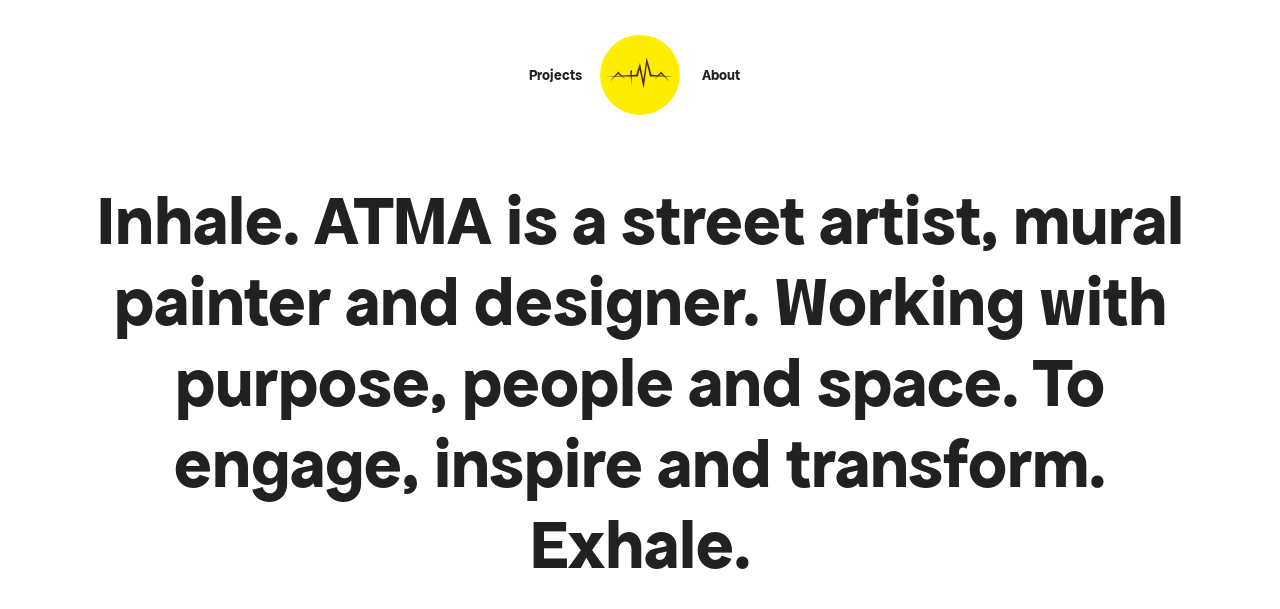

--- FILE ---
content_type: text/html; charset=utf-8
request_url: https://www.atma-art.com/
body_size: 8397
content:
<!DOCTYPE html><html><head><meta charSet="utf-8"/><meta name="viewport" content="width=device-width, initial-scale=1.0, maximum-scale=1.0"/><title>Atma art | Atma street artist based in London</title><meta name="description" content="Discover my work and the projects I&#x27;ve been working on this last decade, in London or globally using multiple technics along to the painting"/><meta property="og:type" content="website"/><meta property="og:url" content="https://www.atma-art.com/"/><meta property="og:title" content="Atma art | Atma street artist based in London"/><meta property="og:image" content="https://cdn.sanity.io/images/1ui8hnbd/atma-art/e97b6d10da0dcb3e48e2122047dc435047e84b8b-1920x1080.png?rect=0,36,1920,1008&amp;w=1200&amp;h=630&amp;fit=max&amp;auto=format"/><meta property="og:description" content="Discover my work and the projects I&#x27;ve been working on this last decade, in London or globally using multiple technics along to the painting"/><meta name="twitter:card" content="summary_large_image"/><meta name="twitter:url" content="https://www.atma-art.com/"/><meta name="twitter:title" content="Atma art | Atma street artist based in London"/><meta name="twitter:description" content="Discover my work and the projects I&#x27;ve been working on this last decade, in London or globally using multiple technics along to the painting"/><meta name="twitter:image" content="https://cdn.sanity.io/images/1ui8hnbd/atma-art/e97b6d10da0dcb3e48e2122047dc435047e84b8b-1920x1080.png?rect=0,36,1920,1008&amp;w=1200&amp;h=630&amp;fit=max&amp;auto=format"/><link sizes="16x16" type="image/png" rel="icon" href="https://cdn.sanity.io/images/1ui8hnbd/atma-art/3560be3be2fe0c737891a1e84d767f75ab76858c-595x595.svg"/><link sizes="32x32" type="image/png" rel="icon" href="https://cdn.sanity.io/images/1ui8hnbd/atma-art/3560be3be2fe0c737891a1e84d767f75ab76858c-595x595.svg"/><link sizes="96x96" type="image/png" rel="icon" href="https://cdn.sanity.io/images/1ui8hnbd/atma-art/3560be3be2fe0c737891a1e84d767f75ab76858c-595x595.svg"/><link sizes="192x192" type="image/png" rel="icon" href="https://cdn.sanity.io/images/1ui8hnbd/atma-art/3560be3be2fe0c737891a1e84d767f75ab76858c-595x595.svg"/><meta name="next-head-count" content="18"/><link rel="preload" href="/_next/static/css/1b5e0d1339f2a9d5.css" as="style"/><link rel="stylesheet" href="/_next/static/css/1b5e0d1339f2a9d5.css" data-n-g=""/><link rel="preload" href="/_next/static/css/85b0866677fa32a5.css" as="style"/><link rel="stylesheet" href="/_next/static/css/85b0866677fa32a5.css" data-n-p=""/><noscript data-n-css=""></noscript><script defer="" nomodule="" src="/_next/static/chunks/polyfills-5cd94c89d3acac5f.js"></script><script src="/_next/static/chunks/webpack-1f25c020ebc9c15f.js" defer=""></script><script src="/_next/static/chunks/framework-a87821de553db91d.js" defer=""></script><script src="/_next/static/chunks/main-d8b1ff545a609496.js" defer=""></script><script src="/_next/static/chunks/pages/_app-40ec35be1d52ab1b.js" defer=""></script><script src="/_next/static/chunks/354-df599e63fa6484b5.js" defer=""></script><script src="/_next/static/chunks/729-a6a8f37dceee8deb.js" defer=""></script><script src="/_next/static/chunks/187-63199c4ac5f1f705.js" defer=""></script><script src="/_next/static/chunks/162-1a97095bd3fed325.js" defer=""></script><script src="/_next/static/chunks/pages/index-3712b6be981c90e7.js" defer=""></script><script src="/_next/static/fPGGgPVRcyvqzH9ZVK_jR/_buildManifest.js" defer=""></script><script src="/_next/static/fPGGgPVRcyvqzH9ZVK_jR/_ssgManifest.js" defer=""></script><script src="/_next/static/fPGGgPVRcyvqzH9ZVK_jR/_middlewareManifest.js" defer=""></script></head><body><div id="__next"><header class="Header_mainHeader__ln6PG"><nav class="Header_nav__7PnJq"><ul class="Header_navItems__eB_kk"><li class="Header_navItem__jCWEU"><a data-is-active="false" aria-current="false" href="/projects">Projects</a></li><li class="Header_navItem__jCWEU"><a data-is-active="false" aria-current="false" href="/about">About</a></li><div class="Header_backFilter__o4Xvj"></div></ul><div class="Header_siteLogo__6aFMe"><img src="https://cdn.sanity.io/images/1ui8hnbd/atma-art/3560be3be2fe0c737891a1e84d767f75ab76858c-595x595.svg" class="Header_logo__tL_od"/></div></nav></header><main class="content" style="opacity:0"><div class="container"><div class="content"><section class="Index_heroTitle__nQEyU" style="opacity:0;transform:translateY(10px) translateZ(0)"><h1>Inhale. ATMA is a street artist, mural painter and designer.  Working with purpose, people  and space. To engage, inspire and transform. Exhale.<!-- --></h1></section><div style="opacity:0"></div><div class="Index_wrapProjects__Oqi1e" style="opacity:0;transform:translateY(25px) translateZ(0)"><h2 class="Index_projectSectionTitle__ugV9t">Latest projects</h2><div class="Index_projectCardWrapper__nH_TX" style="opacity:0"><div class="Index_projectCard__rJmd1"><div class="Index_projectCard__image__W5EkE"><img src="https://cdn.sanity.io/images/1ui8hnbd/atma-art/9c2ee2be2e204579d088bcb3567a1d2cf4f9b083-1600x1200.jpg" alt=""/></div><div class="Index_projectCard__content__WR_Pp"><h2>Roots</h2><p>A mural about journeys, roots, offerings and new beginnings. Created with 40 adults &amp; children from the ICM community.</p><div class="Index_projectCard__content__cat__mp650"><span>Murals</span></div></div></div></div><div class="Index_projectCardWrapper__nH_TX" style="opacity:0"><div class="Index_projectCard__rJmd1"><div class="Index_projectCard__image__W5EkE"><img src="https://cdn.sanity.io/images/1ui8hnbd/atma-art/30331d84b99c6eb9f672aaffb4aba16aea254435-5906x3543.jpg" alt=""/></div><div class="Index_projectCard__content__WR_Pp"><h2>The Woodbine</h2><p>A vision of wonderland — imagined as a forest walk with The Woodbine at its heart.</p><div class="Index_projectCard__content__cat__mp650"><span>Murals</span></div></div></div></div><div class="Index_projectCardWrapper__nH_TX" style="opacity:0"><div class="Index_projectCard__rJmd1"><div class="Index_projectCard__image__W5EkE"><img src="https://cdn.sanity.io/images/1ui8hnbd/atma-art/59de20eb96f5705ab72d33e744ba94f1447516c0-1920x1080.jpg" alt=""/></div><div class="Index_projectCard__content__WR_Pp"><h2>B Magic</h2><p>Community project engaging 100 people from Barrow. The design celebrates the rich and remarkable biodiversity of Barrow and its surroundings.</p><div class="Index_projectCard__content__cat__mp650"><span>Murals</span></div></div></div></div><div class="Index_projectCardWrapper__nH_TX" style="opacity:0"><div class="Index_projectCard__rJmd1"><div class="Index_projectCard__image__W5EkE"><img src="https://cdn.sanity.io/images/1ui8hnbd/atma-art/ff81e29ea4d358fb64f8e84d3ab19166055c7a82-1080x1350.jpg" alt=""/></div><div class="Index_projectCard__content__WR_Pp"><h2>Harrington heritage</h2><p>Mural to celebrate the past, present, future and spirit of Harrington. Project created with the local community and art students.</p><div class="Index_projectCard__content__cat__mp650"><span>Murals</span></div></div></div></div><div class="Index_projectCardWrapper__nH_TX" style="opacity:0"><div class="Index_projectCard__rJmd1"><div class="Index_projectCard__image__W5EkE"><img src="https://cdn.sanity.io/images/1ui8hnbd/atma-art/86a3c8fbcea5e24c29845a1c279e48b634d12fbf-4032x3024.jpg" alt=""/></div><div class="Index_projectCard__content__WR_Pp"><h2>La Boulangerie</h2><p>A story in 6 murals in the renovated and largest emergency housing centre in Paris.
</p><div class="Index_projectCard__content__cat__mp650"><span>Murals</span></div></div></div></div><div class="Index_projectCardWrapper__nH_TX" style="opacity:0"><div class="Index_projectCard__rJmd1"><div class="Index_projectCard__image__W5EkE"><img src="https://cdn.sanity.io/images/1ui8hnbd/atma-art/b4e1e6ab50cfa6cebe1e48154e44f3d6b3d552c5-1920x1080.jpg" alt=""/></div><div class="Index_projectCard__content__WR_Pp"><h2>The Savoy</h2><p>Full redesign of the legendary Savoy Tea room, now renamed &quot;The Gallery&quot;. Painted with the legendary scenic artist Michael May.</p><div class="Index_projectCard__content__cat__mp650"><span>Murals</span></div></div></div></div><div class="Index_projectCardWrapper__nH_TX" style="opacity:0"><div class="Index_projectCard__rJmd1"><div class="Index_projectCard__image__W5EkE"><img src="https://cdn.sanity.io/images/1ui8hnbd/atma-art/a6cf01e6edc57b062dd5902663465b3ef56e335c-4032x3024.jpg" alt=""/></div><div class="Index_projectCard__content__WR_Pp"><h2>blomst</h2><p>&quot;Blomst&quot; means flower in Danish. Ceiling painting, private commission, Copenhagen. </p><div class="Index_projectCard__content__cat__mp650"><span>Murals</span><span>Commissions</span></div></div></div></div><div class="Index_projectCardWrapper__nH_TX" style="opacity:0"><div class="Index_projectCard__rJmd1"><div class="Index_projectCard__image__W5EkE"><img src="https://cdn.sanity.io/images/1ui8hnbd/atma-art/7abd296654890b8639381f1db1c5ca6422b0d861-1199x914.jpg" alt=""/></div><div class="Index_projectCard__content__WR_Pp"><h2>The Seed</h2><p>Project for Education Links School in London, painted with the students.
The design was created through workshops co lead by poet Mr Gee.</p><div class="Index_projectCard__content__cat__mp650"><span>Murals</span></div></div></div></div><div class="Index_projectCardWrapper__nH_TX" style="opacity:0"><div class="Index_projectCard__rJmd1"><div class="Index_projectCard__image__W5EkE"><img src="https://cdn.sanity.io/images/1ui8hnbd/atma-art/b54796f38f719147b006c5133ebb2488b952c9a6-3000x3143.jpg" alt=""/></div><div class="Index_projectCard__content__WR_Pp"><h2>Lady Marina</h2><p>From Ipswich with Love: ATMA&#x27;s largest mural pays hommage to Ipswich&#x27;s spirit.</p><div class="Index_projectCard__content__cat__mp650"><span>Murals</span></div></div></div></div><div class="Index_projectCardWrapper__nH_TX" style="opacity:0"><div class="Index_projectCard__rJmd1"><div class="Index_projectCard__image__W5EkE"><img src="https://cdn.sanity.io/images/1ui8hnbd/atma-art/887f6e1edf955d378231446434ef1bcf7d652acf-2932x3910.jpg" alt=""/></div><div class="Index_projectCard__content__WR_Pp"><h2>Living together</h2><p>Community project for the PGDG high school in Digne, France. Through 6 collective murals and 19 portraits – those of 18 students and Pierre-Gilles de Gennes – this artistic project celebrates the power of living together.</p><div class="Index_projectCard__content__cat__mp650"><span>Murals</span></div></div></div></div><div class="Index_projectCardWrapper__nH_TX" style="opacity:0"><div class="Index_projectCard__rJmd1"><div class="Index_projectCard__image__W5EkE"><img src="https://cdn.sanity.io/images/1ui8hnbd/atma-art/87876820ee802b5b5b836d869a20c62ad0af5963-3024x2610.jpg" alt=""/></div><div class="Index_projectCard__content__WR_Pp"><h2>Terroir, Mémoire, Espoir</h2><p>A 50 m long wall painted with 120 young volunteers to celebrate Provence &amp; Mont Ventoux: it&#x27;s history, exceptional terroir and hope for the future.</p><div class="Index_projectCard__content__cat__mp650"><span>Murals</span></div></div></div></div><div class="Index_projectCardWrapper__nH_TX" style="opacity:0"><div class="Index_projectCard__rJmd1"><div class="Index_projectCard__image__W5EkE"><img src="https://cdn.sanity.io/images/1ui8hnbd/atma-art/8e6161a23e8178b476816f16c02ac9619485cb10-4032x3024.jpg" alt=""/></div><div class="Index_projectCard__content__WR_Pp"><h2>Temple of elements</h2><p>Circular mural based on the 4 elements: Water, Fire, Air &amp; Earth</p><div class="Index_projectCard__content__cat__mp650"><span>Murals</span><span>Commissions</span></div></div></div></div><div class="Index_projectCardWrapper__nH_TX" style="opacity:0"><div class="Index_projectCard__rJmd1"><div class="Index_projectCard__image__W5EkE"><img src="https://cdn.sanity.io/images/1ui8hnbd/atma-art/40ace486b152a53a39872688da49ab8d5b0e9464-1080x1350.jpg" alt=""/></div><div class="Index_projectCard__content__WR_Pp"><h2>Le Temple du Voyage</h2><p>Immersive mural celebrating travel &amp; discovery at the Orleans&#x27; youth hostel.</p><div class="Index_projectCard__content__cat__mp650"><span>Murals</span><span>Indoors</span><span>Commissions</span></div></div></div></div><div class="Index_projectCardWrapper__nH_TX" style="opacity:0"><div class="Index_projectCard__rJmd1"><div class="Index_projectCard__image__W5EkE"><img src="https://cdn.sanity.io/images/1ui8hnbd/atma-art/cd7906b38d41fc60a4e2ee622562f856f230dfd2-3024x4162.jpg" alt=""/></div><div class="Index_projectCard__content__WR_Pp"><h2>Respiration</h2><p>Monumental mural, part of the Youth Art for the Earth Project, funded by Creative Europe. 
</p><div class="Index_projectCard__content__cat__mp650"><span>Murals</span></div></div></div></div><div class="Index_projectCardWrapper__nH_TX" style="opacity:0"><div class="Index_projectCard__rJmd1"><div class="Index_projectCard__image__W5EkE"><img src="https://cdn.sanity.io/images/1ui8hnbd/atma-art/711bcc8555fa788ff7e045ef3b3b687422b77adc-3024x2996.jpg" alt=""/></div><div class="Index_projectCard__content__WR_Pp"><h2>Estrella x José Pizarro</h2><p>Take over of the José Pizarro&#x27;s Swan Inn pub for Estrella Damm.</p><div class="Index_projectCard__content__cat__mp650"><span>Murals</span><span>Commissions</span></div></div></div></div><div class="Index_projectCardWrapper__nH_TX" style="opacity:0"><div class="Index_projectCard__rJmd1"><div class="Index_projectCard__image__W5EkE"><img src="https://cdn.sanity.io/images/1ui8hnbd/atma-art/5c7bce76bfc80c8119ca645b158523e0fd31d77f-682x720.jpg" alt=""/></div><div class="Index_projectCard__content__WR_Pp"><h2>Boro box</h2><p>Immersive mural for Boro Bistro&#x27;s iconic VIP room</p><div class="Index_projectCard__content__cat__mp650"><span>Indoors</span><span>Commissions</span></div></div></div></div><div class="Index_projectCardWrapper__nH_TX" style="opacity:0"><div class="Index_projectCard__rJmd1"><div class="Index_projectCard__image__W5EkE"><img src="https://cdn.sanity.io/images/1ui8hnbd/atma-art/e4d9ffa2ce12a840beda568f3d82248dd3da03e7-4032x3024.jpg" alt=""/></div><div class="Index_projectCard__content__WR_Pp"><h2>The crown</h2><p>Blank Walls Assasins project, part of the Carlisle street art tour. Commissioned by Greene King Brewery for the Crown Inn Stanwix Pub.</p><div class="Index_projectCard__content__cat__mp650"><span>Murals</span></div></div></div></div><div class="Index_projectCardWrapper__nH_TX" style="opacity:0"><div class="Index_projectCard__rJmd1"><div class="Index_projectCard__image__W5EkE"><img src="https://cdn.sanity.io/images/1ui8hnbd/atma-art/466569d833ca774ba02a6edb6b11855b0c92f4e3-3024x4032.jpg" alt=""/></div><div class="Index_projectCard__content__WR_Pp"><h2>Croydon Symphony</h2><p>Commissioned by Croydon Borough of Culture 2023, as part of the Musical heritage trail. 9 portraits of Croydon Legends and countless references merge into a mural symphony. </p><div class="Index_projectCard__content__cat__mp650"><span>Murals</span></div></div></div></div><div class="Index_projectCardWrapper__nH_TX" style="opacity:0"><div class="Index_projectCard__rJmd1"><div class="Index_projectCard__image__W5EkE"><img src="https://cdn.sanity.io/images/1ui8hnbd/atma-art/3195a0f499265ab203c997f3246b628406e30af2-1500x2000.jpg" alt=""/></div><div class="Index_projectCard__content__WR_Pp"><h2>Temple of Cultures</h2><p>Major outreach &amp; mural project for Cumbria&#x27;s largest museum &amp; home of culture. Starting out with 4 days of workshops, the design includes and celebrates cultural patterns created by the participants - refugees and asylum seekers, who also took part in the actual painting of this gigantic piece.</p><div class="Index_projectCard__content__cat__mp650"><span>Murals</span></div></div></div></div><div class="Index_projectCardWrapper__nH_TX" style="opacity:0"><div class="Index_projectCard__rJmd1"><div class="Index_projectCard__image__W5EkE"><img src="https://cdn.sanity.io/images/1ui8hnbd/atma-art/5b8dc281005395dbe3eb40f43afee6c7b4f2db01-1920x1080.jpg" alt=""/></div><div class="Index_projectCard__content__WR_Pp"><h2>Arbol del Mar 2</h2><p>Part of the “Templo del Mar” project</p><div class="Index_projectCard__content__cat__mp650"><span>Murals</span><span>Commissions</span></div></div></div></div><div class="Index_projectCardWrapper__nH_TX" style="opacity:0"><div class="Index_projectCard__rJmd1"><div class="Index_projectCard__image__W5EkE"><img src="https://cdn.sanity.io/images/1ui8hnbd/atma-art/e97b6d10da0dcb3e48e2122047dc435047e84b8b-1920x1080.png" alt=""/></div><div class="Index_projectCard__content__WR_Pp"><h2>Bouquet</h2><p>A Magic Me project for the Brancroft estate in Bethnal Green, East London. </p><div class="Index_projectCard__content__cat__mp650"><span>Murals</span></div></div></div></div><div class="Index_seeAll__b0e2P"><a href="/projects">See all projects</a></div></div></div><div class="Footer_root__QBzPc"><div class="Footer_wrapFooter__vlofB"><div class="Footer_footerContact__Hj6gL"><div class="Footer_contactWrap__PczOm"><div class="Footer_contactHeader__epsOu"><h3>Feel free to contact me for any enquiry<!-- --></h3></div><div class="Footer_wrapContact__DvxVx"><div><p>Email</p><button class="Footer_writeToMe__mfG9X"><a href="mailto:atma.creation@gmail.com">Email me</a></button><div><form class="CopyToClipboard_form__BBWXW"><textarea class="CopyToClipboard_textarea__YmMRb" readonly="">atma.creation@gmail.com</textarea></form></div></div><div class="Footer_call__aZ3QN"><p>Phone</p><button class="Footer_callMe__iIn2V"><a href="tel:+00447454443451">Call me</a></button><div><form class="CopyToClipboard_form__BBWXW"><textarea class="CopyToClipboard_textarea__YmMRb" readonly="">00447454443451</textarea></form></div></div></div></div><div class="Footer_socialWrap__XvqMF"><div class="Footer_contactHeader__epsOu"><h3>Let&#x27;s connect<!-- --></h3></div><div class="Footer_social__LucfO"><a href="https://www.instagram.com/atmastudio/" target="_blank" rel="noopen">Instagram</a><a href="https://linktr.ee/atma_studio" target="_blank" rel="noopen">Linktree</a></div></div></div><div class="Footer_footerBottom__pdOHE"><div class="Footer_copyright__xvwbw"><div>330 Gray&#x27;s inn Road</div>© 2014-<!-- -->2026<!-- -->, Atma art, Ltd.<!-- --></div><div class="Footer_wrapClock__TUlMv"><p class="Clock_clock__ZT5zk">19<!-- --><span class="Clock_animDot__PGVwO">:</span>44<!-- --></p></div></div></div></div></div></main></div><script id="__NEXT_DATA__" type="application/json">{"props":{"pageProps":{"home":{"description":null,"description_seo":"Discover my work and the projects I've been working on this last decade, in London or globally using multiple technics along to the painting","disallowRobots":false,"home_description":[{"_key":"065771da1ae6","_type":"block","children":[{"_key":"f9adda3c71c50","_type":"span","marks":[],"text":"Inhale. ATMA is a street artist, mural painter and designer.  Working with purpose, people  and space. To engage, inspire and transform. Exhale."}],"markDefs":[],"style":"h1"}],"home_projects":[{"_id":"a0683b03-40a8-449d-b47d-6acfb4e6d3c8","categories":[{"_id":"68ebf267-0b3a-4d69-833d-1f2ffdb5904c","description":"Description of mural category","title":"Murals"}],"project_description":"A mural about journeys, roots, offerings and new beginnings. Created with 40 adults \u0026 children from the ICM community.","slug":{"_type":"slug","current":"roots"},"thumbnail":{"asset":{"extension":"jpg","url":"https://cdn.sanity.io/images/1ui8hnbd/atma-art/9c2ee2be2e204579d088bcb3567a1d2cf4f9b083-1600x1200.jpg"}},"title":"Roots"},{"_id":"a90e6e34-032b-435c-b052-81f91951cee1","categories":[{"_id":"68ebf267-0b3a-4d69-833d-1f2ffdb5904c","description":"Description of mural category","title":"Murals"}],"project_description":"A vision of wonderland — imagined as a forest walk with The Woodbine at its heart.","slug":{"_type":"slug","current":"the-woodbine"},"thumbnail":{"asset":{"extension":"jpg","url":"https://cdn.sanity.io/images/1ui8hnbd/atma-art/30331d84b99c6eb9f672aaffb4aba16aea254435-5906x3543.jpg"}},"title":"The Woodbine"},{"_id":"53c80f7b-adf9-43b3-8e32-6b68003bb8b2","categories":[{"_id":"68ebf267-0b3a-4d69-833d-1f2ffdb5904c","description":"Description of mural category","title":"Murals"}],"project_description":"Community project engaging 100 people from Barrow. The design celebrates the rich and remarkable biodiversity of Barrow and its surroundings.","slug":{"_type":"slug","current":"b-magic"},"thumbnail":{"asset":{"extension":"jpg","url":"https://cdn.sanity.io/images/1ui8hnbd/atma-art/59de20eb96f5705ab72d33e744ba94f1447516c0-1920x1080.jpg"}},"title":"B Magic"},{"_id":"97da3b25-d321-44ac-8f3f-24f6a7f7ee5a","categories":[{"_id":"68ebf267-0b3a-4d69-833d-1f2ffdb5904c","description":"Description of mural category","title":"Murals"}],"project_description":"Mural to celebrate the past, present, future and spirit of Harrington. Project created with the local community and art students.","slug":{"_type":"slug","current":"harrington-heritage"},"thumbnail":{"asset":{"extension":"jpg","url":"https://cdn.sanity.io/images/1ui8hnbd/atma-art/ff81e29ea4d358fb64f8e84d3ab19166055c7a82-1080x1350.jpg"}},"title":"Harrington heritage"},{"_id":"55ff8606-908c-401c-8a74-748ad002d208","categories":[{"_id":"68ebf267-0b3a-4d69-833d-1f2ffdb5904c","description":"Description of mural category","title":"Murals"}],"project_description":"A story in 6 murals in the renovated and largest emergency housing centre in Paris.\n","slug":{"_type":"slug","current":"la-boulangerie"},"thumbnail":{"asset":{"extension":"jpg","url":"https://cdn.sanity.io/images/1ui8hnbd/atma-art/86a3c8fbcea5e24c29845a1c279e48b634d12fbf-4032x3024.jpg"}},"title":"La Boulangerie"},{"_id":"8b2ac560-0a09-421f-bff6-fb1564b91103","categories":[{"_id":"68ebf267-0b3a-4d69-833d-1f2ffdb5904c","description":"Description of mural category","title":"Murals"}],"project_description":"Full redesign of the legendary Savoy Tea room, now renamed \"The Gallery\". Painted with the legendary scenic artist Michael May.","slug":{"_type":"slug","current":"the-savoy"},"thumbnail":{"asset":{"extension":"jpg","url":"https://cdn.sanity.io/images/1ui8hnbd/atma-art/b4e1e6ab50cfa6cebe1e48154e44f3d6b3d552c5-1920x1080.jpg"}},"title":"The Savoy"},{"_id":"842ac0c7-748b-476d-bb48-896f25d73fb4","categories":[{"_id":"68ebf267-0b3a-4d69-833d-1f2ffdb5904c","description":"Description of mural category","title":"Murals"},{"_id":"77bfcebd-07d9-4b1d-9f77-20746e6fb867","description":null,"title":"Commissions"}],"project_description":"\"Blomst\" means flower in Danish. Ceiling painting, private commission, Copenhagen. ","slug":{"_type":"slug","current":"blomst"},"thumbnail":{"asset":{"extension":"jpg","url":"https://cdn.sanity.io/images/1ui8hnbd/atma-art/a6cf01e6edc57b062dd5902663465b3ef56e335c-4032x3024.jpg"}},"title":"blomst"},{"_id":"c21f654b-d459-48cd-8741-380cb031da70","categories":[{"_id":"68ebf267-0b3a-4d69-833d-1f2ffdb5904c","description":"Description of mural category","title":"Murals"}],"project_description":"Project for Education Links School in London, painted with the students.\nThe design was created through workshops co lead by poet Mr Gee.","slug":{"_type":"slug","current":"the-seed"},"thumbnail":{"asset":{"extension":"jpg","url":"https://cdn.sanity.io/images/1ui8hnbd/atma-art/7abd296654890b8639381f1db1c5ca6422b0d861-1199x914.jpg"}},"title":"The Seed"},{"_id":"a7e10db9-cf7b-44dc-bf80-709c5de98e49","categories":[{"_id":"68ebf267-0b3a-4d69-833d-1f2ffdb5904c","description":"Description of mural category","title":"Murals"}],"project_description":"From Ipswich with Love: ATMA's largest mural pays hommage to Ipswich's spirit.","slug":{"_type":"slug","current":"lady-marina"},"thumbnail":{"asset":{"extension":"jpg","url":"https://cdn.sanity.io/images/1ui8hnbd/atma-art/b54796f38f719147b006c5133ebb2488b952c9a6-3000x3143.jpg"}},"title":"Lady Marina"},{"_id":"f58a0f66-7b11-4108-9b89-2b98e5a81736","categories":[{"_id":"68ebf267-0b3a-4d69-833d-1f2ffdb5904c","description":"Description of mural category","title":"Murals"}],"project_description":"Community project for the PGDG high school in Digne, France. Through 6 collective murals and 19 portraits – those of 18 students and Pierre-Gilles de Gennes – this artistic project celebrates the power of living together.","slug":{"_type":"slug","current":"living-together"},"thumbnail":{"asset":{"extension":"jpg","url":"https://cdn.sanity.io/images/1ui8hnbd/atma-art/887f6e1edf955d378231446434ef1bcf7d652acf-2932x3910.jpg"}},"title":"Living together"},{"_id":"8492e816-c3ad-44ff-a3b6-07aad61b8bbc","categories":[{"_id":"68ebf267-0b3a-4d69-833d-1f2ffdb5904c","description":"Description of mural category","title":"Murals"}],"project_description":"A 50 m long wall painted with 120 young volunteers to celebrate Provence \u0026 Mont Ventoux: it's history, exceptional terroir and hope for the future.","slug":{"_type":"slug","current":"terroir-memoire-espoir"},"thumbnail":{"asset":{"extension":"jpg","url":"https://cdn.sanity.io/images/1ui8hnbd/atma-art/87876820ee802b5b5b836d869a20c62ad0af5963-3024x2610.jpg"}},"title":"Terroir, Mémoire, Espoir"},{"_id":"69142824-b612-4908-90cb-a4252390389a","categories":[{"_id":"68ebf267-0b3a-4d69-833d-1f2ffdb5904c","description":"Description of mural category","title":"Murals"},{"_id":"77bfcebd-07d9-4b1d-9f77-20746e6fb867","description":null,"title":"Commissions"}],"project_description":"Circular mural based on the 4 elements: Water, Fire, Air \u0026 Earth","slug":{"_type":"slug","current":"temple-of-elements"},"thumbnail":{"asset":{"extension":"jpg","url":"https://cdn.sanity.io/images/1ui8hnbd/atma-art/8e6161a23e8178b476816f16c02ac9619485cb10-4032x3024.jpg"}},"title":"Temple of elements"},{"_id":"6eb6a676-f0ca-40de-b735-1860e2a1b555","categories":[{"_id":"68ebf267-0b3a-4d69-833d-1f2ffdb5904c","description":"Description of mural category","title":"Murals"},{"_id":"98debbde-2a00-40ae-802f-23db12389dc4","description":null,"title":"Indoors"},{"_id":"77bfcebd-07d9-4b1d-9f77-20746e6fb867","description":null,"title":"Commissions"}],"project_description":"Immersive mural celebrating travel \u0026 discovery at the Orleans' youth hostel.","slug":{"_type":"slug","current":"le-temple-du-voyage"},"thumbnail":{"asset":{"extension":"jpg","url":"https://cdn.sanity.io/images/1ui8hnbd/atma-art/40ace486b152a53a39872688da49ab8d5b0e9464-1080x1350.jpg"}},"title":"Le Temple du Voyage"},{"_id":"a4f89c48-21e4-4e80-a146-001473854e4e","categories":[{"_id":"68ebf267-0b3a-4d69-833d-1f2ffdb5904c","description":"Description of mural category","title":"Murals"}],"project_description":"Monumental mural, part of the Youth Art for the Earth Project, funded by Creative Europe. \n","slug":{"_type":"slug","current":"respiration"},"thumbnail":{"asset":{"extension":"jpg","url":"https://cdn.sanity.io/images/1ui8hnbd/atma-art/cd7906b38d41fc60a4e2ee622562f856f230dfd2-3024x4162.jpg"}},"title":"Respiration"},{"_id":"608f9143-c1ec-4f9b-a0c4-68ad6f12965d","categories":[{"_id":"68ebf267-0b3a-4d69-833d-1f2ffdb5904c","description":"Description of mural category","title":"Murals"},{"_id":"77bfcebd-07d9-4b1d-9f77-20746e6fb867","description":null,"title":"Commissions"}],"project_description":"Take over of the José Pizarro's Swan Inn pub for Estrella Damm.","slug":{"_type":"slug","current":"estrella-x-jose-pizarro"},"thumbnail":{"asset":{"extension":"jpg","url":"https://cdn.sanity.io/images/1ui8hnbd/atma-art/711bcc8555fa788ff7e045ef3b3b687422b77adc-3024x2996.jpg"}},"title":"Estrella x José Pizarro"},{"_id":"b2cc0bb4-ed88-4aaf-8b2b-2d8165941e47","categories":[{"_id":"98debbde-2a00-40ae-802f-23db12389dc4","description":null,"title":"Indoors"},{"_id":"77bfcebd-07d9-4b1d-9f77-20746e6fb867","description":null,"title":"Commissions"}],"project_description":"Immersive mural for Boro Bistro's iconic VIP room","slug":{"_type":"slug","current":"boro-box"},"thumbnail":{"asset":{"extension":"jpg","url":"https://cdn.sanity.io/images/1ui8hnbd/atma-art/5c7bce76bfc80c8119ca645b158523e0fd31d77f-682x720.jpg"}},"title":"Boro box"},{"_id":"351659d4-4a09-4fbc-a4ee-786eeea97a76","categories":[{"_id":"68ebf267-0b3a-4d69-833d-1f2ffdb5904c","description":"Description of mural category","title":"Murals"}],"project_description":"Blank Walls Assasins project, part of the Carlisle street art tour. Commissioned by Greene King Brewery for the Crown Inn Stanwix Pub.","slug":{"_type":"slug","current":"the-crown"},"thumbnail":{"asset":{"extension":"jpg","url":"https://cdn.sanity.io/images/1ui8hnbd/atma-art/e4d9ffa2ce12a840beda568f3d82248dd3da03e7-4032x3024.jpg"}},"title":"The crown"},{"_id":"7aae67ec-1589-4fd4-87d6-4412b1d51a5f","categories":[{"_id":"68ebf267-0b3a-4d69-833d-1f2ffdb5904c","description":"Description of mural category","title":"Murals"}],"project_description":"Commissioned by Croydon Borough of Culture 2023, as part of the Musical heritage trail. 9 portraits of Croydon Legends and countless references merge into a mural symphony. ","slug":{"_type":"slug","current":"croydon-symphony"},"thumbnail":{"asset":{"extension":"jpg","url":"https://cdn.sanity.io/images/1ui8hnbd/atma-art/466569d833ca774ba02a6edb6b11855b0c92f4e3-3024x4032.jpg"}},"title":"Croydon Symphony"},{"_id":"6295e8c4-f15d-42cc-9941-82887ff35338","categories":[{"_id":"68ebf267-0b3a-4d69-833d-1f2ffdb5904c","description":"Description of mural category","title":"Murals"}],"project_description":"Major outreach \u0026 mural project for Cumbria's largest museum \u0026 home of culture. Starting out with 4 days of workshops, the design includes and celebrates cultural patterns created by the participants - refugees and asylum seekers, who also took part in the actual painting of this gigantic piece.","slug":{"_type":"slug","current":"temple-of-cultures"},"thumbnail":{"asset":{"extension":"jpg","url":"https://cdn.sanity.io/images/1ui8hnbd/atma-art/3195a0f499265ab203c997f3246b628406e30af2-1500x2000.jpg"}},"title":"Temple of Cultures"},{"_id":"9cd53039-2b6c-4586-9146-5ef5fd4a6409","categories":[{"_id":"68ebf267-0b3a-4d69-833d-1f2ffdb5904c","description":"Description of mural category","title":"Murals"},{"_id":"77bfcebd-07d9-4b1d-9f77-20746e6fb867","description":null,"title":"Commissions"}],"project_description":"Part of the “Templo del Mar” project","slug":{"_type":"slug","current":"arbol-del-mar-2"},"thumbnail":{"asset":{"extension":"jpg","url":"https://cdn.sanity.io/images/1ui8hnbd/atma-art/5b8dc281005395dbe3eb40f43afee6c7b4f2db01-1920x1080.jpg"}},"title":"Arbol del Mar 2"},{"_id":"1e8881b9-8c70-4cf8-8813-dfedb42beb81","categories":[{"_id":"68ebf267-0b3a-4d69-833d-1f2ffdb5904c","description":"Description of mural category","title":"Murals"}],"project_description":"A Magic Me project for the Brancroft estate in Bethnal Green, East London. ","slug":{"_type":"slug","current":"bouquet"},"thumbnail":{"asset":{"extension":"png","url":"https://cdn.sanity.io/images/1ui8hnbd/atma-art/e97b6d10da0dcb3e48e2122047dc435047e84b8b-1920x1080.png"}},"title":"Bouquet"}],"home_video_image":{"asset":{"extension":"jpg","url":"https://cdn.sanity.io/images/1ui8hnbd/atma-art/4ced070a24855e8f13eda0bc3525da745ec7ad5f-2048x2048.jpg"}},"home_video_url":"https://vimeo.com/966554434","openGraphImage":{"_type":"image","asset":{"_ref":"image-e97b6d10da0dcb3e48e2122047dc435047e84b8b-1920x1080-png","_type":"reference"}},"slug":{"_type":"slug","current":"projects"},"title":"Projects","title_seo":"Atma street artist based in London"},"config":{"_createdAt":"2022-06-09T09:00:49Z","_id":"bf403824-2562-4b60-bd0b-0e113de4e578","_rev":"1tkFP2PCpE0Qt7ghYODTdY","_type":"site-config","_updatedAt":"2025-01-09T15:46:33Z","address":"330 Gray's inn Road","email":"atma.creation@gmail.com","favicon":{"asset":{"extension":"svg","url":"https://cdn.sanity.io/images/1ui8hnbd/atma-art/3560be3be2fe0c737891a1e84d767f75ab76858c-595x595.svg"}},"footerNavigation":null,"footerText":[{"_key":"b943eb3d0aa0","_type":"block","children":[{"_key":"e2817ea11bf6","_type":"span","marks":[],"text":"Feel free to contact me for any enquiry"}],"markDefs":[],"style":"h3"}],"footerTextRight":[{"_key":"c7f50efba039","_type":"block","children":[{"_key":"f3e1478607d80","_type":"span","marks":[],"text":"Let's connect"}],"markDefs":[],"style":"h3"}],"instagram":"https://www.instagram.com/atmastudio/","linktree":"https://linktr.ee/atma_studio","logo":{"asset":{"extension":"svg","url":"https://cdn.sanity.io/images/1ui8hnbd/atma-art/3560be3be2fe0c737891a1e84d767f75ab76858c-595x595.svg"}},"mainNavigation":[{"_createdAt":"2022-07-05T15:48:43Z","_id":"84bb8402-3883-4116-9c8d-bfa89e589851","_rev":"r6y3VL5o4hyzrRaEJRuoW5","_type":"home","_updatedAt":"2025-12-11T17:49:40Z","description_seo":"Discover my work and the projects I've been working on this last decade, in London or globally using multiple technics along to the painting","disallowRobots":false,"home_description":[{"_key":"065771da1ae6","_type":"block","children":[{"_key":"f9adda3c71c50","_type":"span","marks":[],"text":"Inhale. ATMA is a street artist, mural painter and designer.  Working with purpose, people  and space. To engage, inspire and transform. Exhale."}],"markDefs":[],"style":"h1"}],"home_projects":[{"_key":"e9d0c804bd97","_ref":"a0683b03-40a8-449d-b47d-6acfb4e6d3c8","_type":"reference"},{"_key":"7a468cb3c1f4","_ref":"a90e6e34-032b-435c-b052-81f91951cee1","_type":"reference"},{"_key":"0c92599e36c7","_ref":"53c80f7b-adf9-43b3-8e32-6b68003bb8b2","_type":"reference"},{"_key":"a6d32242b286","_ref":"97da3b25-d321-44ac-8f3f-24f6a7f7ee5a","_type":"reference"},{"_key":"22e7c8513e71","_ref":"55ff8606-908c-401c-8a74-748ad002d208","_type":"reference"},{"_key":"9860e56266e0","_ref":"8b2ac560-0a09-421f-bff6-fb1564b91103","_type":"reference"},{"_key":"e7cb7ef22eef","_ref":"842ac0c7-748b-476d-bb48-896f25d73fb4","_type":"reference"},{"_key":"2cc939cf2f14","_ref":"c21f654b-d459-48cd-8741-380cb031da70","_type":"reference"},{"_key":"ed444e41a3cb","_ref":"a7e10db9-cf7b-44dc-bf80-709c5de98e49","_type":"reference"},{"_key":"5ca855501dd4","_ref":"f58a0f66-7b11-4108-9b89-2b98e5a81736","_type":"reference"},{"_key":"e508ddaf072d","_ref":"8492e816-c3ad-44ff-a3b6-07aad61b8bbc","_type":"reference"},{"_key":"44a9a726643d","_ref":"69142824-b612-4908-90cb-a4252390389a","_type":"reference"},{"_key":"2b3611537e5c","_ref":"6eb6a676-f0ca-40de-b735-1860e2a1b555","_type":"reference"},{"_key":"8b07b28e51df","_ref":"a4f89c48-21e4-4e80-a146-001473854e4e","_type":"reference"},{"_key":"e5e0f2036b9a","_ref":"608f9143-c1ec-4f9b-a0c4-68ad6f12965d","_type":"reference"},{"_key":"e5d6c3e956cd","_ref":"b2cc0bb4-ed88-4aaf-8b2b-2d8165941e47","_type":"reference"},{"_key":"c85f5d3c7b22","_ref":"351659d4-4a09-4fbc-a4ee-786eeea97a76","_type":"reference"},{"_key":"58fef3680f9f","_ref":"7aae67ec-1589-4fd4-87d6-4412b1d51a5f","_type":"reference"},{"_key":"368fcd7bb555","_ref":"6295e8c4-f15d-42cc-9941-82887ff35338","_type":"reference"},{"_key":"9ef0cad82f93","_ref":"9cd53039-2b6c-4586-9146-5ef5fd4a6409","_type":"reference"},{"_key":"554dcc319ef8","_ref":"1e8881b9-8c70-4cf8-8813-dfedb42beb81","_type":"reference"}],"home_video_image":{"_type":"image","asset":{"_ref":"image-4ced070a24855e8f13eda0bc3525da745ec7ad5f-2048x2048-jpg","_type":"reference"}},"home_video_url":"https://vimeo.com/966554434","openGraphImage":{"_type":"image","asset":{"_ref":"image-e97b6d10da0dcb3e48e2122047dc435047e84b8b-1920x1080-png","_type":"reference"}},"slug":{"_type":"slug","current":"projects"},"title":"Projects","title_seo":"Atma street artist based in London"},{"_createdAt":"2022-06-13T15:40:48Z","_id":"d31a5be7-599a-41f4-a296-827c9e87dbe2","_rev":"ZJ71JiMgyWGuRkHdzOyhtH","_type":"about","_updatedAt":"2025-07-21T13:52:02Z","about_client":["Google Arts \u0026 Culture","Creative Europe","National Lottery","Mayor of London","Paint The Change","Paris City Hall","Estrella Damm","Le Monde","Deutsche Grammophon","Lufthansa","Postal Museum","London Design Festival","José Pizarro","Wood Street Walls","Brixton Village","Anarkist","Clerkenwell Design Week","Champagne + Fromage","Go Boat","Art House Jersey","Blank Wall Assassins"],"about_description":[{"_key":"6f45c488d63c","_type":"block","children":[{"_key":"11637102c00a0","_type":"span","marks":["strong"],"text":"ATMA"},{"_key":"11637102c00a1","_type":"span","marks":[],"text":" is an international street artist, mural painter, and designer driven by "},{"_key":"11637102c00a2","_type":"span","marks":["strong"],"text":"upliftism"},{"_key":"11637102c00a3","_type":"span","marks":[],"text":". Using bold colours, sharp lines, and natural patterns, he tells "},{"_key":"11637102c00a4","_type":"span","marks":["strong"],"text":"inspiring large-scale stories"},{"_key":"11637102c00a5","_type":"span","marks":[],"text":" that engage, impact, and transform public spaces."}],"markDefs":[],"style":"normal"},{"_key":"0b8b2fdbd95c","_type":"block","children":[{"_key":"d9d4df1a80e70","_type":"span","marks":[],"text":"\"ATMA\" means \"Soul\" in Sanskrit, reflecting the essence he brings to every wall he touches."}],"markDefs":[],"style":"normal"},{"_key":"a92c8a5f8496","_type":"block","children":[{"_key":"953b038a1d040","_type":"span","marks":[],"text":"He has pioneered "},{"_key":"953b038a1d041","_type":"span","marks":["strong"],"text":"Orchestra Painting"},{"_key":"953b038a1d042","_type":"span","marks":[],"text":"—a unique formula inviting large groups to co-create murals, generating deep community engagement, ownership, and public joy."}],"markDefs":[],"style":"normal"},{"_key":"4ea28ed750ab","_type":"block","children":[{"_key":"52abe76721140","_type":"span","marks":[],"text":"ATMA’s work transcends locations and status. His signature murals can be found on high streets, council estates, private homes, motorways, hidden corners, capitals, villages, restaurants, corporate offices, community centres, schools, art galleries, and museums across 10 countries."}],"markDefs":[],"style":"normal"},{"_key":"ae264d3360bd","_type":"block","children":[{"_key":"821d6080191b","_type":"span","marks":[],"text":"ATMA is also the curator \u0026 designer of "},{"_key":"223658630571","_type":"span","marks":["strong"],"text":"STREET BEAUTY"},{"_key":"ee421f1d77ac","_type":"span","marks":[],"text":", a high visual impact one-of-a-kind street art photography book by renowned international street art photographer Hannah Judah. "}],"markDefs":[],"style":"normal"},{"_key":"f5526a9106de","_type":"block","children":[{"_key":"5d70db05fc44","_type":"span","marks":[],"text":""}],"markDefs":[],"style":"normal"}],"about_portrait":{"_type":"image","asset":{"_ref":"image-63ffec823e9f15e4839e01e7a021feea9ce5b389-6213x4147-jpg","_type":"reference"}},"about_services":["Large scale murals","Interior murals","Private commissions","Studio works","Concept creation","Creative workshops"],"about_skills":["Mural Painting","Story Telling","Workshop Lead","Design \u0026 User Journey","Risk Assessment Method Statement","IPAF Certifified Mobile plateform Operator 3A \u0026 3B","Advanced CRB check"],"description_seo":"Learn more about me and my chronology in the art field as well as all the clients and skills I work with.","disallowRobots":false,"openGraphImage":{"_type":"image","asset":{"_ref":"image-574027e1fbbea69f11206cac4ae0f62ae27b1cd8-3543x2362-jpg","_type":"reference"}},"slug":{"_type":"slug","current":"about"},"title":"About","title_seo":"Atma street artist based in London"}],"phone":"00447454443451","title":"Atma artist, based in London, painting globally"}},"__N_SSG":true},"page":"/","query":{},"buildId":"fPGGgPVRcyvqzH9ZVK_jR","isFallback":false,"gsp":true,"scriptLoader":[]}</script></body></html>

--- FILE ---
content_type: text/html; charset=utf-8
request_url: https://www.atma-art.com/_next/data/fPGGgPVRcyvqzH9ZVK_jR/projects.json
body_size: 60202
content:
{"pageProps":{"categories":[{"description":"Description of mural category","title":"Murals"},{"description":null,"title":"Commissions"},{"description":null,"title":"Indoors"},{"description":null,"title":"Studio works"}],"projects":{"description_seo":"All projects of Atma street artist, from murals painting to designing objects","disallowRobots":false,"index_projects":[{"_id":"a0683b03-40a8-449d-b47d-6acfb4e6d3c8","categories":[{"_id":"68ebf267-0b3a-4d69-833d-1f2ffdb5904c","description":"Description of mural category","title":"Murals"}],"category":null,"content":[{"_key":"e6b92144cdd2042468a3f0f86f397f38","_type":"spacer","sizing":{"small":true}},{"_key":"d69fed076f6c","_type":"imageElement","image":{"_type":"figure","asset":{"_ref":"image-9c2ee2be2e204579d088bcb3567a1d2cf4f9b083-1600x1200-jpg","_type":"reference"},"caption":"This piece traces the path from distant homelands to Ipswich—from the cultures we come from to the new roots we are growing here in the UK. The hands in the mural represent offering: from them flow goodness, culture, memory, and joy."}},{"_key":"62d0990104eab2b2b5afe761a2c89e27","_type":"spacer","sizing":{"small":true}},{"_key":"40a56f092e3b","_type":"imageElement","image":{"_type":"figure","asset":{"_ref":"image-8053429821d12c55a2493dfffe4ca043d0d36a1e-3024x4032-jpg","_type":"reference"}}},{"_key":"bf28631c2a6e272deb15fa5aa9f3e640","_type":"spacer","sizing":{"small":true}},{"_key":"31bd81ce1af3","_type":"imageElement","image":{"_type":"figure","asset":{"_ref":"image-6ce6ab6d00412001e685aee11d86de1697ec44e1-3024x4032-jpg","_type":"reference"}}},{"_key":"b05b9b2b85f90948b1906dc7ec4b0bc4","_type":"spacer","sizing":{"small":true}},{"_key":"463e56489173","_type":"imageElement","image":{"_type":"figure","asset":{"_ref":"image-04efed1fbf4f3e73aa859618393d40a47e7e4968-3024x4032-jpg","_type":"reference"}}},{"_key":"2d9f2c4b7fdc6e1066b4dd1aa609b0b0","_type":"spacer","sizing":{"small":true}},{"_key":"9a35e2db56d9","_type":"imageElement","image":{"_type":"figure","asset":{"_ref":"image-22ee1d7d63d4150ab5fcaecb19014d19c3dff7c5-3024x4032-jpg","_type":"reference"}}},{"_key":"24d83bfa0029adc60d4e209c94408729","_type":"spacer","sizing":{"small":true}},{"_key":"729fb7924cb2","_type":"imageElement","image":{"_type":"figure","asset":{"_ref":"image-fe371640684f983f9d488eb40bf4e848cd212ce5-4032x3024-jpg","_type":"reference"}}},{"_key":"ca43b7c4bc17af00ac25ad4d970285dc","_type":"spacer","sizing":{"small":true}},{"_key":"3788617e3d3a","_type":"imageElement","image":{"_type":"figure","asset":{"_ref":"image-f9b24935bf9ae54157237f4ccb98355557d29315-4032x3024-jpg","_type":"reference"}}},{"_key":"6ff1d4ccc7027123707566c7d449d303","_type":"spacer","sizing":{"small":true}},{"_key":"01125b2ff46a","_type":"imageElement","image":{"_type":"figure","asset":{"_ref":"image-ae3f26c3ede7fecccb2e2c390ba2a8f081c8eab2-4032x3024-jpg","_type":"reference"}}},{"_key":"35eab2a73ac78b35b52fc4ad72a564a5","_type":"spacer","sizing":{"small":true}},{"_key":"e9f57d173c82","_type":"imageElement","image":{"_type":"figure","asset":{"_ref":"image-1dac3b589243c955576dacb52e8a485751289ec0-4032x3024-jpg","_type":"reference"}}},{"_key":"14917ae006707f0a6beeefdac77cc027","_type":"spacer","sizing":{"small":true}},{"_key":"ca90b0c52747","_type":"imageElement","image":{"_type":"figure","asset":{"_ref":"image-40b999fe1fa7351ea21fba10ffead6ad90f5331f-3024x4032-jpg","_type":"reference"}}},{"_key":"b2a6a39198bd","_type":"spacer","sizing":{"small":true}}],"project_adress":"Westgate House, 1 Museum St, Ipswich IP1 1HQ","project_city":"Ipswich","project_client":"ICM, Art Eat events","project_country":"UK","project_description":"A mural about journeys, roots, offerings and new beginnings. Created with 40 adults & children from the ICM community.","project_lat":"52.05839258676422","project_long":"1.15106647260069","project_nature":"Acrylic","project_size":"20 x 8 m","project_visible":true,"project_year":"2025","slug":{"_type":"slug","current":"roots"},"thumbnail":{"_type":"image","asset":{"_ref":"image-9c2ee2be2e204579d088bcb3567a1d2cf4f9b083-1600x1200-jpg","_type":"reference"}},"title":"Roots"},{"_id":"a90e6e34-032b-435c-b052-81f91951cee1","categories":[{"_id":"68ebf267-0b3a-4d69-833d-1f2ffdb5904c","description":"Description of mural category","title":"Murals"}],"category":null,"content":[{"_key":"bf6c081f908685ffd82b3a48f4caa461","_type":"spacer","sizing":{"medium":false,"small":true}},{"_key":"ca26705c7279","_type":"videoSection","image":{"_type":"image","asset":{"_ref":"image-30331d84b99c6eb9f672aaffb4aba16aea254435-5906x3543-jpg","_type":"reference"}},"videoLink":"https://vimeo.com/1125118669","videoMobile":false},{"_key":"a6698713ae89368e0ae2a0fdfbd91e7f","_type":"spacer","sizing":{"medium":false,"small":true}},{"_key":"73d038ba34e7","_type":"imageElement","image":{"_type":"figure","asset":{"_ref":"image-30331d84b99c6eb9f672aaffb4aba16aea254435-5906x3543-jpg","_type":"reference"}}},{"_key":"6dafeda5b1773223374f73cc1abb5c76","_type":"spacer","sizing":{"medium":false,"small":true}},{"_key":"453d4c2ff5d8","_type":"imageElement","image":{"_type":"figure","asset":{"_ref":"image-a15d98b1ce79b875f00951386fccdb960339b9bc-1080x1440-jpg","_type":"reference"}}},{"_key":"aff421692757077c252e54a53ffc8433","_type":"spacer","sizing":{"medium":false,"small":true}},{"_key":"c5a1d2125137","_type":"imageElement","image":{"_type":"figure","asset":{"_ref":"image-5b5b01f476bdb24fa0fc674eac39f3cf8223d7b1-1080x1440-jpg","_type":"reference"}}},{"_key":"5f9ff58967e15652f8752ab8b6843abb","_type":"spacer","sizing":{"medium":true}},{"_key":"b58f9d543822","_type":"imageElement","image":{"_type":"figure","asset":{"_ref":"image-41022d079044cb646b7babae6d86554ce3a23f7b-1080x1440-jpg","_type":"reference"}}},{"_key":"0ded2dd8bb5dbcb9aab0e4cea2d3876f","_type":"spacer","sizing":{"medium":false,"small":true}},{"_key":"87dcca92f9c4","_type":"imageElement","image":{"_type":"figure","asset":{"_ref":"image-3707bc0d607f5f91509e42b0d185a274e0dafda4-1080x1440-jpg","_type":"reference"}}},{"_key":"7211755fcce5ea575770dbb04e625cb8","_type":"spacer","sizing":{"medium":false,"small":true}},{"_key":"1876ae731d3d","_type":"imageElement","image":{"_type":"figure","asset":{"_ref":"image-bd4410109eea9645f99c1c231750f346d3334f6f-1080x1440-jpg","_type":"reference"}}},{"_key":"0bffa649e3635668471b9f1f459cf6c4","_type":"spacer","sizing":{"medium":false,"small":true}},{"_key":"044684824fe2","_type":"imageElement","image":{"_type":"figure","asset":{"_ref":"image-b86a0261022207059aae752b1e4e07848e353740-1080x1440-jpg","_type":"reference"}}},{"_key":"df348fe55e693ce2a8eb52d4f9be19ae","_type":"spacer","sizing":{"medium":false,"small":true}},{"_key":"a83a5c23f3de","_type":"imageElement","image":{"_type":"figure","asset":{"_ref":"image-119601dcb41249168387b4a88a6a8be37f2f2cff-1080x1440-jpg","_type":"reference"}}},{"_key":"06f03a786619c31aee7a20b2ccea3f3e","_type":"spacer","sizing":{"medium":false,"small":true}},{"_key":"63ed1cc02fa2","_type":"imageElement","image":{"_type":"figure","asset":{"_ref":"image-8b96506efee2ca30360392117181f8601de39971-1080x1440-jpg","_type":"reference"}}},{"_key":"49262cd437eb819a521e86ec0c06fabb","_type":"spacer","sizing":{"medium":false,"small":true}},{"_key":"66fda702517c","_type":"imageElement","image":{"_type":"figure","asset":{"_ref":"image-7c071b7312379012bba4e5f946ba5fe1c5578a68-1080x1440-jpg","_type":"reference"}}},{"_key":"80b88fbff57c34f50b25ed47bc28d6d8","_type":"spacer","sizing":{"medium":false,"small":true}},{"_key":"99a499bab16a","_type":"imageElement","image":{"_type":"figure","asset":{"_ref":"image-480374f9b5036bd778ec62b91e647b9521575317-1080x1440-jpg","_type":"reference"}}},{"_key":"96de9b071ffcd13b784afc7bb7d9e5dd","_type":"spacer","sizing":{"medium":false,"small":true}},{"_key":"cc1d1dec428c","_type":"imageElement","image":{"_type":"figure","asset":{"_ref":"image-4000384706af191e84b909d1fbbc2e85f708c55c-1080x1440-jpg","_type":"reference"}}},{"_key":"0267afb8983741eef9e4695ea7b02389","_type":"spacer","sizing":{"medium":false,"small":true}},{"_key":"8b46c3ddd34b","_type":"imageElement","image":{"_type":"figure","asset":{"_ref":"image-75bfc9c872e08830c46631c07e01fdd089eae8d5-1080x1440-jpg","_type":"reference"}}},{"_key":"cdc80767b0c1","_type":"spacer","sizing":{"medium":false,"small":true}}],"project_adress":"Honey Ln, Waltham Abbey EN9 3QT","project_city":"Waltham Abbey","project_client":"The Woodbine","project_country":"UK","project_description":"A vision of wonderland — imagined as a forest walk with The Woodbine at its heart.","project_lat":"51.679637791151386","project_long":"0.04808362670048527","project_nature":"Acrylic","project_size":"30 x 8 m","project_visible":true,"project_year":"2025","slug":{"_type":"slug","current":"the-woodbine"},"thumbnail":{"_type":"image","asset":{"_ref":"image-30331d84b99c6eb9f672aaffb4aba16aea254435-5906x3543-jpg","_type":"reference"}},"title":"The Woodbine"},{"_id":"53c80f7b-adf9-43b3-8e32-6b68003bb8b2","categories":[{"_id":"68ebf267-0b3a-4d69-833d-1f2ffdb5904c","description":"Description of mural category","title":"Murals"}],"category":null,"content":[{"_key":"b2ee8ede4efe","_type":"spacer","sizing":{"medium":false,"small":true}},{"_key":"7b5de4b341fe","_type":"videoSection","image":{"_type":"image","asset":{"_ref":"image-59de20eb96f5705ab72d33e744ba94f1447516c0-1920x1080-jpg","_type":"reference"}},"videoLink":"Barrow-in-Furness","videoMobile":false},{"_key":"56ef2f4878cc29f3fe8e2051b839901c","_type":"spacer","sizing":{"medium":false,"small":true}},{"_key":"c31b8af3ef96","_type":"imageElement","image":{"_type":"figure","asset":{"_ref":"image-59de20eb96f5705ab72d33e744ba94f1447516c0-1920x1080-jpg","_type":"reference"}}},{"_key":"0eda45bee4ac155103100768db4ffad1","_type":"spacer","sizing":{"medium":false,"small":true}},{"_key":"6a8dfdddb16284ce9f9e34192c5346f0","_type":"imageElement","image":{"_type":"figure","asset":{"_ref":"image-73c1b65b432c8ca531b219033b9d77282d2edbbf-850x638-jpg","_type":"reference"}}},{"_key":"7cff4f35269153ed6591919c8872393b","_type":"spacer","sizing":{"medium":false,"small":true}},{"_key":"9fa13b058bcd","_type":"imageElement","image":{"_type":"figure","asset":{"_ref":"image-b3c46671b96db120b8df381351c1f18205521ce4-850x638-jpg","_type":"reference"}}},{"_key":"596eda5d0294f22cf9f59828805291d6","_type":"spacer","sizing":{"medium":false,"small":true}},{"_key":"b03031e2697a","_type":"imageElement","image":{"_type":"figure","asset":{"_ref":"image-ea5d21e3611a0bf466a2ccd5b64fa4efc6d2e671-850x638-jpg","_type":"reference"}}},{"_key":"eec7fd0af9a6dfb32e13bc89ed9d4dc0","_type":"spacer","sizing":{"medium":false,"small":true}}],"project_adress":"Barrow-in-Furness LA14 1JH","project_city":"Barrow-in-Furness","project_client":"Barrow Full","project_country":"UK","project_description":"Community project engaging 100 people from Barrow. The design celebrates the rich and remarkable biodiversity of Barrow and its surroundings.","project_lat":"54.112462","project_long":"-3.224719","project_nature":"Acrylic","project_size":"15 x 8","project_visible":true,"project_year":"2025","slug":{"_type":"slug","current":"b-magic"},"thumbnail":{"_type":"image","asset":{"_ref":"image-59de20eb96f5705ab72d33e744ba94f1447516c0-1920x1080-jpg","_type":"reference"}},"title":"B Magic"},{"_id":"97da3b25-d321-44ac-8f3f-24f6a7f7ee5a","categories":[{"_id":"68ebf267-0b3a-4d69-833d-1f2ffdb5904c","description":"Description of mural category","title":"Murals"}],"category":null,"content":[{"_key":"4387fbc252501b88aaced5039592c2af","_type":"spacer","sizing":{"medium":false,"small":true}},{"_key":"7dd8d9ea157b96a8d57997537b573417","_type":"imageElement","image":{"_type":"figure","asset":{"_ref":"image-ff81e29ea4d358fb64f8e84d3ab19166055c7a82-1080x1350-jpg","_type":"reference"}}},{"_key":"579eeb446a70fdd0c8979c1dd61bfe9c","_type":"spacer","sizing":{"medium":false,"small":true}},{"_key":"2a42631fd83069b2449f2edb75c0506a","_type":"imageElement","image":{"_type":"figure","asset":{"_ref":"image-d5bbfbe146aa03831981a856fc58366ddab41647-1080x1350-jpg","_type":"reference"}}},{"_key":"d9f8c7315d27049820bdca2aa9bb0844","_type":"spacer","sizing":{"medium":false,"small":true}},{"_key":"d31ec90f7a04","_type":"imageElement","image":{"_type":"figure","asset":{"_ref":"image-ff5a22b78feb303f2a10d8c22184c5d3d524c492-1080x1350-jpg","_type":"reference"}}},{"_key":"3b6edd8af5ede8ee219d46afa281a799","_type":"spacer","sizing":{"medium":false,"small":true}},{"_key":"fb089e93392be4dd1bcb53a0fcfd021f","_type":"imageElement","image":{"_type":"figure","asset":{"_ref":"image-62ee525ca7f8c1f46fb7950251f485265c0f9ca5-1080x1350-jpg","_type":"reference"}}},{"_key":"cfb2bf2d4d0c54a652c7d054f7ccf03d","_type":"spacer","sizing":{"medium":false,"small":true}},{"_key":"091eca67e223c4ce37b656ef0cd8fd3e","_type":"imageElement","image":{"_type":"figure","asset":{"_ref":"image-e8b4f6f4395074c0ab2937392eb48b474890b5b7-1080x1350-jpg","_type":"reference"}}},{"_key":"ffb64793094fe622c73b500780a40ed1","_type":"spacer","sizing":{"medium":false,"small":true}},{"_key":"1a5ceca80c1711f55fbff99ab6da4aff","_type":"imageElement","image":{"_type":"figure","asset":{"_ref":"image-40893bf9e8d562adabde76f8f14fa6eb2f01bbb9-1080x1350-jpg","_type":"reference"}}},{"_key":"5f11a1c3b82f6e02a7e92836324a5513","_type":"spacer","sizing":{"medium":false,"small":true}},{"_key":"39fb4c5cfaee3240937778e948c51844","_type":"imageElement","image":{"_type":"figure","asset":{"_ref":"image-49d4d152daf38bf529e0a63ed4656d2a8d2349e7-1080x1350-jpg","_type":"reference"}}},{"_key":"9ebe3a48d8d16666d929744e7e8ff56b","_type":"spacer","sizing":{"medium":false,"small":true}},{"_key":"d11701a0d5d6ea83f046df08f35c0d4e","_type":"imageElement","image":{"_type":"figure","asset":{"_ref":"image-3272e4a9c606ee3e2f33de0eea77494ac5c5971f-1080x1350-jpg","_type":"reference"}}},{"_key":"bed69b8bbd49edf177edceff36dc7f51","_type":"spacer","sizing":{"medium":false,"small":true}},{"_key":"e33491ca2053ec91502955ff5175dd1f","_type":"imageElement","image":{"_type":"figure","asset":{"_ref":"image-a4d4dba2cebdb839997b42fc6dc2c6b978db9500-1080x1350-jpg","_type":"reference"}}},{"_key":"1efc8086d6eb1759735b3e8b9921cf25","_type":"spacer","sizing":{"medium":false,"small":true}},{"_key":"c62640496a33f10412940fbf5794e1bb","_type":"imageElement","image":{"_type":"figure","asset":{"_ref":"image-9c7ff45942beb4b9a7f2f4edc17af736ab69b405-1080x1350-jpg","_type":"reference"}}},{"_key":"0715d2ddeb2eec0c1a9dcd10cc81dfd7","_type":"spacer","sizing":{"medium":false,"small":true}},{"_key":"920f3610e00761cc7d733d854d09f220","_type":"imageElement","image":{"_type":"figure","asset":{"_ref":"image-5ba5883106e492f02a1194757bd744a6654eb96b-1080x1350-jpg","_type":"reference"}}},{"_key":"37675db9e488ede21d59054caa9a5545","_type":"spacer","sizing":{"medium":false,"small":true}},{"_key":"0b8896d688dbb374517bbdae89c448c7","_type":"imageElement","image":{"_type":"figure","asset":{"_ref":"image-5f98ca6fc26ef8e8e54d0ca9ff72711e2f4efb42-1080x1350-jpg","_type":"reference"}}},{"_key":"9a00db1336d33a7b0f8a096d4b4fcf0f","_type":"spacer","sizing":{"medium":false,"small":true}},{"_key":"5c8bd3d0e1ca1d5d723d1181be60ab01","_type":"imageElement","image":{"_type":"figure","asset":{"_ref":"image-da6800cdab730f48215c4427e584d88257c891de-1080x1350-jpg","_type":"reference"}}},{"_key":"6404236e5b47b292ad6f5347ef4c25ad","_type":"spacer","sizing":{"medium":false,"small":true}},{"_key":"202d4e75483a051fbb9c7413b00aad8b","_type":"imageElement","image":{"_type":"figure","asset":{"_ref":"image-b7f00686eb465a1b814a5d7dba007e8efe49e2ae-1080x1350-jpg","_type":"reference"}}},{"_key":"11273dc6fd8d93cb19aa8ebbb301b23d","_type":"spacer","sizing":{"medium":false,"small":true}},{"_key":"f39b139e26fac96f3f344bf7a7b79b4c","_type":"imageElement","image":{"_type":"figure","asset":{"_ref":"image-549fdbdc43b46156d11f070d7441e798f0bbc1a4-1080x1350-jpg","_type":"reference"}}},{"_key":"c31335d9fdaecb30ab7c049ebab8d061","_type":"spacer","sizing":{"medium":false,"small":true}},{"_key":"e044d53e8ef35cf50a7baf588500f6e2","_type":"imageElement","image":{"_type":"figure","asset":{"_ref":"image-7292f2acf4e1af40f057ca8787ab96e8c07d22ff-1080x1350-jpg","_type":"reference"}}},{"_key":"5706d8db86805c6f918053f1cd3787c4","_type":"spacer","sizing":{"medium":false,"small":true}},{"_key":"d7ecf0c58629611de9f555edf715a5c8","_type":"imageElement","image":{"_type":"figure","asset":{"_ref":"image-2a696e4d91852ca7f8abbaebebc04df8a9748e0f-1080x1350-jpg","_type":"reference"}}},{"_key":"943d207b659eaa4f11917fb25431edbb","_type":"spacer","sizing":{"medium":false,"small":true}},{"_key":"cc5d80acd5025c93db1282eaab95b65a","_type":"imageElement","image":{"_type":"figure","asset":{"_ref":"image-3253e936a956852e662d5dfdb022d0df60fed43c-1080x1350-jpg","_type":"reference"}}},{"_key":"efca7ac1ca7792a92a99378aab6d0bf0","_type":"spacer","sizing":{"medium":false,"small":true}},{"_key":"ce0fac0a240b24d14d8823d6c77acff9","_type":"imageElement","image":{"_type":"figure","asset":{"_ref":"image-c5ec68987c06a1a96696cd428217d46387b61d50-1080x1350-jpg","_type":"reference"}}},{"_key":"129e65e6e08f7c8f140291487593bcd5","_type":"spacer","sizing":{"medium":false,"small":true}}],"project_adress":"26 Church Rd, Harrington, Workington CA14 5PT, ","project_city":"Harrington","project_client":"Blank Walls Assassins / Harrington Youth Club","project_country":"United Kingdom","project_description":"Mural to celebrate the past, present, future and spirit of Harrington. Project created with the local community and art students.","project_lat":"54.61429643752234","project_long":"-3.5623439833337556","project_nature":"Acrylic","project_size":"25 m x 6 m","project_visible":true,"project_year":"2025","slug":{"_type":"slug","current":"harrington-heritage"},"thumbnail":{"_type":"image","asset":{"_ref":"image-ff81e29ea4d358fb64f8e84d3ab19166055c7a82-1080x1350-jpg","_type":"reference"}},"title":"Harrington heritage"},{"_id":"55ff8606-908c-401c-8a74-748ad002d208","categories":[{"_id":"68ebf267-0b3a-4d69-833d-1f2ffdb5904c","description":"Description of mural category","title":"Murals"}],"category":null,"content":[{"_key":"4a2f2e7853be2e3e835766c907dc94c2","_type":"spacer","sizing":{"small":true}},{"_key":"03b62eb63dd0","_type":"imageElement","image":{"_type":"figure","asset":{"_ref":"image-00e1dde621afe46df3da606570c931cd4b6a53b0-4032x3024-jpg","_type":"reference"},"caption":"1 - Arrival: a young shoot is being held with care. A new energy is rising."}},{"_key":"5cee4563d209354e953c6beb83383ef1","_type":"spacer","sizing":{"small":true}},{"_key":"b014664f437d43ca3eba56ca7862f510","_type":"imageElement","image":{"_type":"figure","asset":{"_ref":"image-9d379213af46a0e511fbd573fac7386e04e76258-4032x3024-jpg","_type":"reference"},"caption":"2 - first floor landing: The shoot found its new land and grew some roots, a bud emerges. Soft and tender, it reaches for the light, A quiet promise in the dawn's first sight."}},{"_key":"8e5ea3197d2b","_type":"spacer","sizing":{"small":true}},{"_key":"92a833c4c709d97a9fa1a760b6aae477","_type":"imageElement","image":{"_type":"figure","asset":{"_ref":"image-08a53fe99c48a6b0d434dcfa360e8a771a84233b-4032x3024-jpg","_type":"reference"},"caption":"3 - first floor community room: buds gather together, ready to bloom on earth. A symphony of colors, a moment of rebirth.."}},{"_key":"6e002cf2d2d0cb5b4da1b1585394793f","_type":"spacer","sizing":{"small":true}},{"_key":"c91ef31fcdffa53169e29902bd3e0ddf","_type":"imageElement","image":{"_type":"figure","asset":{"_ref":"image-00a1a63d6fdc903aa0b3305d868ff6d6f5b38e94-4032x3024-jpg","_type":"reference"},"caption":"4 - Second floor landing: A fully open lily, symbol of rebirth, is being picked in the fresh morning. The hand, once trembling, now steady and new, holds the flower gently, life’s promise in view."}},{"_key":"caa3e2d059100a96aeab05f1cf5dd3f4","_type":"spacer","sizing":{"small":true}},{"_key":"5ccaa0f392a8db3032f057a6a7125ff3","_type":"imageElement","image":{"_type":"figure","asset":{"_ref":"image-c8dc9f3f1d4212b116494e983c863ed8886b1e77-4032x3024-jpg","_type":"reference"},"caption":"5 - Second floor, activity room: the bouquet of care and solidarity.  "}},{"_key":"031293348e2a496cbc5a0d34189e69ac","_type":"spacer","sizing":{"small":true}},{"_key":"c57a6bed7874500457b7b14050314542","_type":"imageElement","image":{"_type":"figure","asset":{"_ref":"image-5ace989e34500d5db1fdf017e0d4a361577188b5-4032x3024-jpg","_type":"reference"},"caption":"6 - Second floor, library room: the reconstruction is complete, dignity restored and a new life awaits."}},{"_key":"bb692cacf8abb64497b071768ae1611a","_type":"spacer","sizing":{"small":true}},{"_key":"525824204fb310e6541503a317d2bb13","_type":"imageElement","image":{"_type":"figure","asset":{"_ref":"image-86a3c8fbcea5e24c29845a1c279e48b634d12fbf-4032x3024-jpg","_type":"reference"}}},{"_key":"3631dd8b58414810d20e4eb0b2911990","_type":"spacer","sizing":{"small":true}},{"_key":"193efeb7d719fe61fff768dc964e5b62","_type":"imageElement","image":{"_type":"figure","asset":{"_ref":"image-0358a84290c59541de85228facb9fcf2589773ae-4032x3024-jpg","_type":"reference"}}},{"_key":"e6762864ee75add884296cedd8d7f24e","_type":"spacer","sizing":{"small":true}}],"project_adress":"84 Bd Ney, 75018 Paris, France","project_city":"Paris","project_client":"PALM (Peint A La Main) / Adoma","project_country":"France","project_description":"A story in 6 murals in the renovated and largest emergency housing centre in Paris.\n","project_lat":"48.898914","project_long":"2.351639","project_nature":"Acrylic","project_size":null,"project_visible":true,"project_year":"2024","slug":{"_type":"slug","current":"la-boulangerie"},"thumbnail":{"_type":"image","asset":{"_ref":"image-86a3c8fbcea5e24c29845a1c279e48b634d12fbf-4032x3024-jpg","_type":"reference"}},"title":"La Boulangerie"},{"_id":"8b2ac560-0a09-421f-bff6-fb1564b91103","categories":[{"_id":"68ebf267-0b3a-4d69-833d-1f2ffdb5904c","description":"Description of mural category","title":"Murals"}],"category":null,"content":[{"_key":"001b1fb58cc4","_type":"spacer","sizing":{"small":true}},{"_key":"8d8dbe68f429","_type":"videoSection","image":{"_type":"image","asset":{"_ref":"image-b4e1e6ab50cfa6cebe1e48154e44f3d6b3d552c5-1920x1080-jpg","_type":"reference"}},"videoLink":"https://vimeo.com/1027634597","videoMobile":false},{"_key":"e79675def9dba109caa1b8be0567a3d4","_type":"spacer","sizing":{"small":true}},{"_key":"2355bead3e75","_type":"imageElement","image":{"_type":"figure","asset":{"_ref":"image-38ce42dac3037b20809fc57475628289ba1e3c2e-4032x3024-jpg","_type":"reference"}}},{"_key":"beafb29bed12a55d02dcdea6f5160585","_type":"spacer","sizing":{"small":true}},{"_key":"f067699df50905e6b57f1c8ada4fd1f6","_type":"imageElement","image":{"_type":"figure","asset":{"_ref":"image-8b6168b2ccf6bac3859198171e97cb83b1783799-4032x3024-jpg","_type":"reference"}}},{"_key":"252b2cc56d3cbcea8fb669db011379f2","_type":"spacer","sizing":{"small":true}},{"_key":"133dd5a49c9d099bdf23dc7dbda3c9d4","_type":"imageElement","image":{"_type":"figure","_upload":{"file":{"name":"IMG_2187.jpg","type":"image/jpeg"},"initiated":"2025-01-08T22:48:12.876Z","previewImage":"[data-uri]","progress":15.646874451461528,"updated":"2025-01-08T22:48:16.153Z"},"asset":{"_ref":"image-44b9171dfd0d1038e0cfef4d2543cf8263bdc65b-3651x3024-jpg","_type":"reference"}}},{"_key":"f297214d5241a105cdb5bb55720e9221","_type":"spacer","sizing":{"small":true}},{"_key":"8a1367053373deb8742e7c6eec62bf31","_type":"imageElement","image":{"_type":"figure","asset":{"_ref":"image-0e21b7ba971166d8e12249462e428c07989d4ce1-3492x2801-jpg","_type":"reference"}}},{"_key":"8fd352fec1766f5a8e0f93263cb5d294","_type":"spacer","sizing":{"small":true}},{"_key":"bddf1b68a0c3bdef03f331f70d949199","_type":"imageElement","image":{"_type":"figure","asset":{"_ref":"image-10429d6c73f6957197d1bb858fc6dfeb5b9b6a1a-4032x3024-jpg","_type":"reference"}}},{"_key":"5db91bd37b3b79bacd14e0939c5f723b","_type":"spacer","sizing":{"small":true}},{"_key":"5ed140ca60da544d441d6943ef3ad52b","_type":"imageElement","image":{"_type":"figure","asset":{"_ref":"image-fa582e421731bf89bbad74c3763cb380ca2bdc96-4032x3024-jpg","_type":"reference"}}},{"_key":"8fbb9447c255593ab3e0b0aad59d85fe","_type":"spacer","sizing":{"small":true}},{"_key":"486c7789bd22a19eff857529b5aa642b","_type":"imageElement","image":{"_type":"figure","asset":{"_ref":"image-11e315ca6733abf90fc80491b1012249bcc3cba9-3990x2512-jpg","_type":"reference"}}},{"_key":"5c614b76a268137431fbca4c39839ff7","_type":"spacer","sizing":{"small":true}},{"_key":"17d05c7756c00016c998dce2c869db28","_type":"imageElement","image":{"_type":"figure","asset":{"_ref":"image-8be5898c74d6fe9df9e2e960aab3978d149268e5-4032x3024-jpg","_type":"reference"}}},{"_key":"f427d823f95288d14b1d908ebec6fc81","_type":"spacer","sizing":{"small":true}},{"_key":"75123505302c81cd48974294a065e943","_type":"imageElement","image":{"_type":"figure","asset":{"_ref":"image-e9c6d6410fc1f6ca637ca5cbcb33b059f9f992c0-4032x3024-jpg","_type":"reference"}}},{"_key":"27410ee81eb761fee5a1bfc74868d713","_type":"spacer","sizing":{"small":true}},{"_key":"478a6a4e18ef679512a49f7099d080c0","_type":"imageElement","image":{"_type":"figure","asset":{"_ref":"image-a1ce80afca48f8a2d28475484f31b14c2a74a516-3066x2569-jpg","_type":"reference"}}},{"_key":"0112eba32dbfa61c38fee7b1a95ffebc","_type":"spacer","sizing":{"small":true}}],"project_adress":"Strand, London WC2R 0EZ","project_city":"London","project_client":"Savoy / Brady Williams / Michael","project_country":"UK","project_description":"Full redesign of the legendary Savoy Tea room, now renamed \"The Gallery\". Painted with the legendary scenic artist Michael May.","project_lat":"51.510356397996375","project_long":"-0.12018254167715607","project_nature":"Acrylic","project_size":"45 m x 4 m","project_visible":true,"project_year":"2024","slug":{"_type":"slug","current":"the-savoy"},"thumbnail":{"_type":"image","asset":{"_ref":"image-b4e1e6ab50cfa6cebe1e48154e44f3d6b3d552c5-1920x1080-jpg","_type":"reference"}},"title":"The Savoy"},{"_id":"842ac0c7-748b-476d-bb48-896f25d73fb4","categories":[{"_id":"68ebf267-0b3a-4d69-833d-1f2ffdb5904c","description":"Description of mural category","title":"Murals"},{"_id":"77bfcebd-07d9-4b1d-9f77-20746e6fb867","description":null,"title":"Commissions"}],"category":null,"content":[{"_key":"e9ec2208889d","_type":"spacer","sizing":{"small":true}},{"_key":"bfda18568467","_type":"videoSection","image":{"_type":"image","asset":{"_ref":"image-afdfe03a1d4ed1ea866cdc2c2e7a02dd3815210e-4032x3024-jpg","_type":"reference"}},"videoLink":"https://vimeo.com/1098274029?fl=pl&fe=sh","videoMobile":false},{"_key":"72605d7f3a741f7fa6e85d170b854ff2","_type":"spacer","sizing":{"small":true}},{"_key":"a72fb9e22565","_type":"imageElement","image":{"_type":"figure","asset":{"_ref":"image-a6cf01e6edc57b062dd5902663465b3ef56e335c-4032x3024-jpg","_type":"reference"}}},{"_key":"f18759dc063685bedebd0d8d983c6bdb","_type":"spacer","sizing":{"small":true}},{"_key":"1550825b5858","_type":"imageElement","image":{"_type":"figure","asset":{"_ref":"image-1d96827b86b56fd0d911bfe47c1d0c47dc310245-4032x3024-jpg","_type":"reference"}}},{"_key":"009a81f20c1018c185853f5721e9ba21","_type":"spacer","sizing":{"small":true}},{"_key":"a2d5f8e8ffe1","_type":"imageElement","image":{"_type":"figure","asset":{"_ref":"image-054af4ab28ff6e105c81f4c16ec05c14b2c0e732-4032x3024-jpg","_type":"reference"}}},{"_key":"89ea1107af254bdbec464a5cf568e3c2","_type":"spacer","sizing":{"small":true}},{"_key":"1945a1a4816d","_type":"imageElement","image":{"_type":"figure","asset":{"_ref":"image-afdfe03a1d4ed1ea866cdc2c2e7a02dd3815210e-4032x3024-jpg","_type":"reference"}}},{"_key":"df9e027b03c784b2e8c0e9b0225a772b","_type":"spacer","sizing":{"small":true}}],"project_adress":null,"project_city":null,"project_client":"Bo Lindegaard","project_country":null,"project_description":"\"Blomst\" means flower in Danish. Ceiling painting, private commission, Copenhagen. ","project_lat":null,"project_long":null,"project_nature":"Acrylic","project_size":"1,5 x 3 m","project_visible":null,"project_year":"2025","slug":{"_type":"slug","current":"blomst"},"thumbnail":{"_type":"image","asset":{"_ref":"image-a6cf01e6edc57b062dd5902663465b3ef56e335c-4032x3024-jpg","_type":"reference"}},"title":"blomst"},{"_id":"c21f654b-d459-48cd-8741-380cb031da70","categories":[{"_id":"68ebf267-0b3a-4d69-833d-1f2ffdb5904c","description":"Description of mural category","title":"Murals"}],"category":null,"content":[{"_key":"e59f0b778f77bd89375b330fb36d6b45","_type":"spacer","sizing":{"small":true}},{"_key":"7e8f4e228e14","_type":"imageElement","image":{"_type":"figure","asset":{"_ref":"image-b29369dab6d21b002f97da0dfdf7eb33f422338d-1600x1200-jpg","_type":"reference"}}},{"_key":"b0f4ceb541d29343fa7f2e63969b4d01","_type":"spacer","sizing":{"small":true}},{"_key":"dc37bc95c3b6","_type":"imageElement","image":{"_type":"figure","asset":{"_ref":"image-cca98c97ab9a37fd09faced914a308888ce0a478-1200x1600-jpg","_type":"reference"}}},{"_key":"83bfc152af4632bd9eebdd6b7016b4ff","_type":"spacer","sizing":{"small":true}},{"_key":"c4a66555222b","_type":"imageElement","image":{"_type":"figure","asset":{"_ref":"image-3997cd3d99add715c01f36eec79284a007540475-1200x1600-jpg","_type":"reference"}}},{"_key":"bd41e2ae161d","_type":"spacer","sizing":{"small":true}},{"_key":"39b2bbb3f2592c41d7561804d364eccd","_type":"spacer","sizing":{"small":true}},{"_key":"92180f6844a0","_type":"imageElement","image":{"_type":"figure","asset":{"_ref":"image-1f39290fc93a879d7279ac6c8873b360002b3ec0-1600x1200-jpg","_type":"reference"}}}],"project_adress":"90 Chandos Rd, London E15 1TT","project_city":"London","project_client":"Paint The Change, Education Links","project_country":"UK","project_description":"Project for Education Links School in London, painted with the students.\nThe design was created through workshops co lead by poet Mr Gee.","project_lat":"51.55119382705812","project_long":"0.0018281568259838968","project_nature":"Acrylic","project_size":"15 x 5 m","project_visible":true,"project_year":"2025","slug":{"_type":"slug","current":"the-seed"},"thumbnail":{"_type":"image","asset":{"_ref":"image-7abd296654890b8639381f1db1c5ca6422b0d861-1199x914-jpg","_type":"reference"}},"title":"The Seed"},{"_id":"a7e10db9-cf7b-44dc-bf80-709c5de98e49","categories":[{"_id":"68ebf267-0b3a-4d69-833d-1f2ffdb5904c","description":"Description of mural category","title":"Murals"}],"category":null,"content":[{"_key":"2019f68ff35d","_type":"spacer","sizing":{"small":true}},{"_key":"fea599aebdb1","_type":"videoSection","image":{"_type":"image","asset":{"_ref":"image-106299a29277d7c00ad9a35e589e8028d479e2f9-3749x2224-jpg","_type":"reference"}},"videoLink":"https://vimeo.com/1045104045","videoMobile":false},{"_key":"5d5ee5fb0d23134dd815b8269838a94c","_type":"spacer","sizing":{"small":true}},{"_key":"79e133859d98","_type":"imageElement","image":{"_type":"figure","asset":{"_ref":"image-b54796f38f719147b006c5133ebb2488b952c9a6-3000x3143-jpg","_type":"reference"}}},{"_key":"09ca2e9b7446f59076d2ce1ae7265864","_type":"spacer","sizing":{"small":true}},{"_key":"a57d11dcd736dd0a822030a03eabdc84","_type":"imageElement","image":{"_type":"figure","asset":{"_ref":"image-20dc860093ac3407f56008c714f7712aacc3e753-4032x2571-jpg","_type":"reference"}}},{"_key":"727243c2b2f65be964968284424beef2","_type":"spacer","sizing":{"small":true}},{"_key":"55d1bd742c37","_type":"imageElement","image":{"_type":"figure","asset":{"_ref":"image-106299a29277d7c00ad9a35e589e8028d479e2f9-3749x2224-jpg","_type":"reference"}}},{"_key":"40672ddbabac0ef56b24b49ab28a0c2c","_type":"spacer","sizing":{"small":true}},{"_key":"8a5791b90a2a570e587082802b9e6deb","_type":"imageElement","image":{"_type":"figure","asset":{"_ref":"image-76ad76a0dea97ee883ca124417a5813bfb567416-4032x3024-jpg","_type":"reference"}}},{"_key":"478d0554df21e6a045c97b761373a011","_type":"spacer","sizing":{"small":true}},{"_key":"d9ebbea97afc40a299c0c85b06b2f81c","_type":"imageElement","image":{"_type":"figure","asset":{"_ref":"image-842a97fd19c162a91bf192140d93073604c9eda4-1200x1600-jpg","_type":"reference"}}},{"_key":"443457619e90514d93b86d5c5e082d92","_type":"spacer","sizing":{"small":true}},{"_key":"85e4cbf07fdb","_type":"textSection","sizing":{"small":true},"text":[{"_key":"bd03e618b5dd","_type":"block","children":[{"_key":"3872ca79e4360","_type":"span","marks":["strong"],"text":"Lady Marina"}],"markDefs":[],"style":"normal"},{"_key":"b570fc44804b","_type":"block","children":[{"_key":"0c4904943d690","_type":"span","marks":[],"text":""}],"markDefs":[],"style":"normal"},{"_key":"1fbdd821965e","_type":"block","children":[{"_key":"158312bafa210","_type":"span","marks":[],"text":"This lady has always been here"}],"markDefs":[],"style":"normal"},{"_key":"389ed0e4c8ac","_type":"block","children":[{"_key":"41d4ef7d09db0","_type":"span","marks":[],"text":"Now she appears"}],"markDefs":[],"style":"normal"},{"_key":"ceb6e3d8fcc9","_type":"block","children":[{"_key":"4f37850657ad0","_type":"span","marks":[],"text":"On the waterfront"}],"markDefs":[],"style":"normal"},{"_key":"c1ab2973e779","_type":"block","children":[{"_key":"5828f10a2b090","_type":"span","marks":[],"text":""}],"markDefs":[],"style":"normal"},{"_key":"65ee9dd2563b","_type":"block","children":[{"_key":"1dd5b4998ae50","_type":"span","marks":[],"text":"A vision"}],"markDefs":[],"style":"normal"},{"_key":"f181d1aa92eb","_type":"block","children":[{"_key":"d7cdd67fb4ff0","_type":"span","marks":[],"text":""}],"markDefs":[],"style":"normal"},{"_key":"c5ef17a670a9","_type":"block","children":[{"_key":"ffc289c07e0f0","_type":"span","marks":[],"text":"Let us welcome the lady of peace,"}],"markDefs":[],"style":"normal"},{"_key":"419367f3a82b","_type":"block","children":[{"_key":"95121510559b0","_type":"span","marks":[],"text":"Lady Marina"}],"markDefs":[],"style":"normal"},{"_key":"1c512d54cb93","_type":"block","children":[{"_key":"89ed7fa07ae30","_type":"span","marks":[],"text":"Daughter of the morning star"}],"markDefs":[],"style":"normal"},{"_key":"28b8c71a126c","_type":"block","children":[{"_key":"f1e25f5bed360","_type":"span","marks":[],"text":"And the moving moon\n"}],"markDefs":[],"style":"normal"},{"_key":"9930fafbc206","_type":"block","children":[{"_key":"21cd58988f940","_type":"span","marks":[],"text":"She lifts her head from her book"}],"markDefs":[],"style":"normal"},{"_key":"2d1d1b740c9c","_type":"block","children":[{"_key":"9ed884e0b64c0","_type":"span","marks":[],"text":"As pure love rises from it"}],"markDefs":[],"style":"normal"},{"_key":"058621ba7692","_type":"block","children":[{"_key":"36333effedad0","_type":"span","marks":[],"text":"She looks up at the fading stars,"}],"markDefs":[],"style":"normal"},{"_key":"910e2d8575de","_type":"block","children":[{"_key":"4d51f0d09e100","_type":"span","marks":[],"text":"to the birds"}],"markDefs":[],"style":"normal"},{"_key":"f6f3dcb4f9e4","_type":"block","children":[{"_key":"b685d05f05b50","_type":"span","marks":[],"text":"as in formation they fly"}],"markDefs":[],"style":"normal"},{"_key":"31642ca857ca","_type":"block","children":[{"_key":"5196f8cb5f3e0","_type":"span","marks":[],"text":"to far away places"}],"markDefs":[],"style":"normal"},{"_key":"a34d48a2c6fb","_type":"block","children":[{"_key":"19e001bcde330","_type":"span","marks":[],"text":"Crying \"Farewell\""}],"markDefs":[],"style":"normal"},{"_key":"f7e9b35b9248","_type":"block","children":[{"_key":"a75a14012c770","_type":"span","marks":[],"text":"in their myriad voices"}],"markDefs":[],"style":"normal"},{"_key":"ba06e52948c1","_type":"block","children":[{"_key":"40635f8839090","_type":"span","marks":[],"text":""}],"markDefs":[],"style":"normal"},{"_key":"a2723a30563b","_type":"block","children":[{"_key":"44bf0fba5aac0","_type":"span","marks":[],"text":"Hail Lady Marina"}],"markDefs":[],"style":"normal"},{"_key":"32005a32896e","_type":"block","children":[{"_key":"1efea6b9de830","_type":"span","marks":[],"text":"Goddess of the Harbour"}],"markDefs":[],"style":"normal"},{"_key":"59c93b8f39d9","_type":"block","children":[{"_key":"a363be3e6d570","_type":"span","marks":[],"text":"Spirit of the town"}],"markDefs":[],"style":"normal"},{"_key":"866118a73b61","_type":"block","children":[{"_key":"65e66c2f87cc0","_type":"span","marks":[],"text":"Protector of citizens"}],"markDefs":[],"style":"normal"},{"_key":"e583d9589a81","_type":"block","children":[{"_key":"ede2583df1b20","_type":"span","marks":[],"text":"of ships"}],"markDefs":[],"style":"normal"},{"_key":"6a0858f600fe","_type":"block","children":[{"_key":"3cfc6e5491f20","_type":"span","marks":[],"text":"Guardian of the tides"}],"markDefs":[],"style":"normal"},{"_key":"931b6091d059","_type":"block","children":[{"_key":"c3309e7152db0","_type":"span","marks":[],"text":"as they ebb and flow"}],"markDefs":[],"style":"normal"},{"_key":"56ef262d3926","_type":"block","children":[{"_key":"78248a7de5c60","_type":"span","marks":[],"text":""}],"markDefs":[],"style":"normal"},{"_key":"240c6a4befef","_type":"block","children":[{"_key":"47079c9237750","_type":"span","marks":[],"text":"The four winds play at her sides"}],"markDefs":[],"style":"normal"},{"_key":"c27d8121ffd7","_type":"block","children":[{"_key":"894f5ddeaca40","_type":"span","marks":[],"text":"gathered, intermingling"}],"markDefs":[],"style":"normal"},{"_key":"713029e6950f","_type":"block","children":[{"_key":"b30984756e3a0","_type":"span","marks":[],"text":"in beautiful colours and shapes."}],"markDefs":[],"style":"normal"},{"_key":"d11ca06ce7ae","_type":"block","children":[{"_key":"a882ee6f523e0","_type":"span","marks":[],"text":""}],"markDefs":[],"style":"normal"},{"_key":"904ec13bfc5b","_type":"block","children":[{"_key":"75b02b424e450","_type":"span","marks":[],"text":"It is early morning"}],"markDefs":[],"style":"normal"},{"_key":"e39a634b4b9e","_type":"block","children":[{"_key":"751f0c64b5cb0","_type":"span","marks":[],"text":"the sun is a disk of fire"}],"markDefs":[],"style":"normal"},{"_key":"a5a0eccf0d20","_type":"block","children":[{"_key":"a921ff07a3980","_type":"span","marks":[],"text":"rising"}],"markDefs":[],"style":"normal"},{"_key":"99f52482d0cf","_type":"block","children":[{"_key":"245c12d948280","_type":"span","marks":[],"text":"A new dawn"}],"markDefs":[],"style":"normal"},{"_key":"f997bf075de8","_type":"block","children":[{"_key":"22e38c69cbb00","_type":"span","marks":[],"text":"dazzling in the early sunlight"}],"markDefs":[],"style":"normal"},{"_key":"cab98bfeb22a","_type":"block","children":[{"_key":"d73fee58b94e0","_type":"span","marks":[],"text":"A vision"}],"markDefs":[],"style":"normal"},{"_key":"5b9a4a3efd73","_type":"block","children":[{"_key":"331dae4a522a0","_type":"span","marks":[],"text":"a dream come true"}],"markDefs":[],"style":"normal"},{"_key":"387fd0e3601f","_type":"block","children":[{"_key":"de02f56317be0","_type":"span","marks":[],"text":"lady of Peace"}],"markDefs":[],"style":"normal"},{"_key":"c9a24ce873bf","_type":"block","children":[{"_key":"af658b5ef2970","_type":"span","marks":[],"text":"we welcome you."}],"markDefs":[],"style":"normal"},{"_key":"2c01cdf269a0","_type":"block","children":[{"_key":"a3d60600f519","_type":"span","marks":[],"text":""}],"markDefs":[],"style":"normal"},{"_key":"826041bb2856","_type":"block","children":[{"_key":"778a95994961","_type":"span","marks":[],"text":"Poem by M.Gowen"}],"markDefs":[],"style":"normal"}]},{"_key":"24e411cde85ce7819564355201b91bcc","_type":"spacer","sizing":{"small":true}}],"project_adress":"University Ave, Ipswich IP3 0BW","project_city":"Ipswich","project_client":"Art Eat events / Wild Walls Festival","project_country":"UK","project_description":"From Ipswich with Love: ATMA's largest mural pays hommage to Ipswich's spirit.","project_lat":"52.050627361599474","project_long":"1.1646574577764277","project_nature":"Acrylic","project_size":"25 m x 25 m","project_visible":true,"project_year":"2024","slug":{"_type":"slug","current":"lady-marina"},"thumbnail":{"_type":"image","asset":{"_ref":"image-b54796f38f719147b006c5133ebb2488b952c9a6-3000x3143-jpg","_type":"reference"}},"title":"Lady Marina"},{"_id":"f58a0f66-7b11-4108-9b89-2b98e5a81736","categories":[{"_id":"68ebf267-0b3a-4d69-833d-1f2ffdb5904c","description":"Description of mural category","title":"Murals"}],"category":null,"content":[{"_key":"1e850592fdf877738281c8f511f586d9","_type":"spacer","sizing":{"small":true}},{"_key":"1891ccf73f90","_type":"videoSection","image":{"_type":"image","asset":{"_ref":"image-9bd5629334dd8ee768ca39c766d78c4a75334c23-3086x1732-png","_type":"reference"}},"videoLink":"https://vimeo.com/1094568947?fl=pl&fe=sh"},{"_key":"228349dd4afea444236907234f06d2ef","_type":"spacer","sizing":{"small":true}},{"_key":"1d3d34a82aaa","_type":"imageElement","image":{"_type":"figure","asset":{"_ref":"image-887f6e1edf955d378231446434ef1bcf7d652acf-2932x3910-jpg","_type":"reference"},"caption":"Each mural is a space where individual identities engage in dialogue, intersect, and transform.  The portraits, for their part, reflect the diversity, commitment, and uniqueness of each individual."}},{"_key":"463d38a2236add6bfe7c5899cc8a3c43","_type":"spacer","sizing":{"small":true}},{"_key":"0990c51cff13","_type":"imageElement","image":{"_type":"figure","asset":{"_ref":"image-f1c3008b5e659ccdca6b0a86abd4fa08bda9e0a9-2932x3910-jpg","_type":"reference"},"caption":"Here, one’s part becomes the other’s: each person brings their colour, their story, and together they build a shared memory."}},{"_key":"2f42b94176c1760525b0587fdc3b8fd2","_type":"spacer","sizing":{"small":true}},{"_key":"da9a33df7940","_type":"imageElement","image":{"_type":"figure","asset":{"_ref":"image-80893f04474ed846e77fb8c81d65ea92f43451e6-2932x3910-jpg","_type":"reference"},"caption":"By connecting these faces to that of the renowned physicist, we are reminded that science and art share a common ground: exploration, curiosity, and the need to pass on knowledge."}},{"_key":"494d6ffbbfd3","_type":"spacer","sizing":{"small":true}},{"_key":"1ec6fb756640","_type":"imageElement","image":{"_type":"figure","asset":{"_ref":"image-8f9b719331ed39f28e1674df4e1f4c60433c8aeb-2932x3910-jpg","_type":"reference"},"caption":"It is in this coming together that a true culture of respect, listening, and connection is born."}},{"_key":"f1d80f427a9e789274554c3033b605e7","_type":"spacer","sizing":{"small":true}},{"_key":"fd60a15cfb68","_type":"imageElement","image":{"_type":"figure","asset":{"_ref":"image-ad5bc006442dff7a9bbe0a764cc5f83da73b1afe-3024x4032-jpg","_type":"reference"}}},{"_key":"ed9bbed109555e27703bde3275556dc9","_type":"spacer","sizing":{"small":true}},{"_key":"b25536602467","_type":"imageElement","image":{"_type":"figure","asset":{"_ref":"image-ed91fa1c81617f3a1c0ea11f6b97836d4994aa61-3024x4032-jpg","_type":"reference"}}},{"_key":"4284b9a20a3d01865b6cb3891ba1a93c","_type":"spacer","sizing":{"small":true}},{"_key":"24d4256277e0","_type":"imageElement","image":{"_type":"figure","asset":{"_ref":"image-719b182fdb88cc23c3c543aa1e22d86688392c45-3024x4032-jpg","_type":"reference"}}},{"_key":"8e50294807c9197740567790d8504baa","_type":"spacer","sizing":{"small":true}},{"_key":"3d36136ca513","_type":"imageElement","image":{"_type":"figure","asset":{"_ref":"image-ce14328e14d03a90daaa26f357d9e7bc2d8e15b7-1200x1600-jpg","_type":"reference"}}},{"_key":"f0ff37d63ba6ccdd0e22600a1731da2c","_type":"spacer","sizing":{"small":true}},{"_key":"b45aaf0f8216","_type":"imageElement","image":{"_type":"figure","asset":{"_ref":"image-b9004bdbbf2ed01bc6ea6c7db94d04ef766c7509-750x926-jpg","_type":"reference"}}},{"_key":"a5d976242f44a43594f2e32d2c49d302","_type":"spacer","sizing":{"small":true}},{"_key":"d799dcd3ea70","_type":"imageElement","image":{"_type":"figure","asset":{"_ref":"image-14a3da769e9cf30de23cd21c1e92ca14ca97a47f-1200x1600-jpg","_type":"reference"}}},{"_key":"279cdeebcdb15bed7843547b441efdb0","_type":"spacer","sizing":{"small":true}},{"_key":"844c8ed9e46e","_type":"imageElement","image":{"_type":"figure","asset":{"_ref":"image-8daa371563e7f1856410d082ac696ed5500eff8a-1200x1600-jpg","_type":"reference"}}},{"_key":"d473bedcee0f2917722a0349b8920572","_type":"spacer","sizing":{"small":true}},{"_key":"a98df5301fbe","_type":"imageElement","image":{"_type":"figure","asset":{"_ref":"image-09debb27790fd89625d919cc23299cc61521b166-1200x1600-jpg","_type":"reference"}}},{"_key":"3d92070318bb14bb66b3b3a520ed1d05","_type":"spacer","sizing":{"small":true}},{"_key":"a8cc90f223a9","_type":"imageElement","image":{"_type":"figure","asset":{"_ref":"image-62592851bbb2cf9c7d38e9d739f29fb37a8e7507-1200x1600-jpg","_type":"reference"}}},{"_key":"6bb763ffc895f9e17f7594c62782d00b","_type":"spacer","sizing":{"small":true}},{"_key":"480d54184bd1","_type":"imageElement","image":{"_type":"figure","asset":{"_ref":"image-41df51ca3a019d30750ad95de386f62555fc059c-3024x4032-jpg","_type":"reference"}}},{"_key":"ac9b629fbc3634cff8983d7d354d772b","_type":"spacer","sizing":{"small":true}},{"_key":"263a92dc67d6","_type":"imageElement","image":{"_type":"figure","asset":{"_ref":"image-8046c40921f41a30c73670d47c6beadf933fe9fd-3024x4032-jpg","_type":"reference"},"caption":"The 6 murals were painted with tne participation of 150 students and staff"}},{"_key":"a7616d82ca62069b4b439d08cf82bf9e","_type":"spacer","sizing":{"small":true}}],"project_adress":"2 Rte de Marseille, 04000 Digne-les-Bains, France","project_city":"Digne-les-Bains","project_client":"Lycée Pierre-Gilles de Gennes","project_country":"France","project_description":"Community project for the PGDG high school in Digne, France. Through 6 collective murals and 19 portraits – those of 18 students and Pierre-Gilles de Gennes – this artistic project celebrates the power of living together.","project_lat":"44.07304774288773","project_long":"6.1806273414648585","project_nature":"Acrylic","project_size":"2.5 x 2.5 m (X6)","project_visible":true,"project_year":"2025","slug":{"_type":"slug","current":"living-together"},"thumbnail":{"_type":"image","asset":{"_ref":"image-887f6e1edf955d378231446434ef1bcf7d652acf-2932x3910-jpg","_type":"reference"}},"title":"Living together"},{"_id":"c826b160-d6c2-4ed4-b041-7633159784aa","categories":[{"_id":"68ebf267-0b3a-4d69-833d-1f2ffdb5904c","description":"Description of mural category","title":"Murals"}],"category":null,"content":[{"_key":"5839d3715f0ffe6658baf79061014ca2","_type":"spacer","sizing":{"small":true}},{"_key":"8279ad16f53b","_type":"videoSection","image":{"_type":"image","asset":{"_ref":"image-e655dad10c1e3543b766a3c90beca01914681217-4032x3024-jpg","_type":"reference"}},"videoLink":"https://vimeo.com/1007692228/e0f2b17de2"},{"_key":"8a570ae4cf8b3370376cc81f890f4f1c","_type":"spacer","sizing":{"small":true}},{"_key":"5eee18740e9384d69eecf7427ba89a88","_type":"imageElement","image":{"_type":"figure","asset":{"_ref":"image-c2679f83f5e8260e62a28a82a3ec666bcac37c13-1855x1080-jpg","_type":"reference"},"caption":"Before"}},{"_key":"27c8701a2c71a784827b68297587bcd5","_type":"spacer","sizing":{"small":true}},{"_key":"2dcc2e384d38","_type":"imageElement","image":{"_type":"figure","asset":{"_ref":"image-7b6e65f00bd3d2c9a008af4d256cea3639fd6330-1855x1080-jpg","_type":"reference"},"caption":"After"}},{"_key":"cee8fa361ae6dd0d7db39ecbfa173f10","_type":"spacer","sizing":{"small":true}},{"_key":"4f0200f4c1962b2c2a5c8453ac2a0d11","_type":"imageElement","image":{"_type":"figure","asset":{"_ref":"image-87b6675cd2772290a177d9b86113af4caf5f5361-3024x3299-jpg","_type":"reference"},"caption":"Local residents painting during a community day, organised by Love E15"}},{"_key":"b00ab9c74f4787efcd0df713698eeb38","_type":"spacer","sizing":{"small":true}},{"_key":"26e59bdaa380d62552393eff9d38070d","_type":"imageElement","image":{"_type":"figure","asset":{"_ref":"image-fc6b5d64b1d45dcf47ed169f8f4a3d5101601751-3024x4032-jpg","_type":"reference"}}},{"_key":"7985d9fe7c265a62e184899f9773f61a","_type":"spacer","sizing":{"small":true}},{"_key":"029b497da30af4477f6dd4b75306c168","_type":"imageElement","image":{"_type":"figure","asset":{"_ref":"image-25c9c87b14775aebd75c7b85704425712bc65727-3935x3024-jpg","_type":"reference"}}},{"_key":"e3a2762229034000fd63caa606090be9","_type":"spacer","sizing":{"small":true}},{"_key":"a63bfd15703ca360a70327c99f7b4ab7","_type":"imageElement","image":{"_type":"figure","asset":{"_ref":"image-842e07377afc3b563a183fa539e8939d41d0484a-4032x3024-jpg","_type":"reference"}}},{"_key":"30b222cad2b3a7bad22cbd7ef5b68db5","_type":"spacer","sizing":{"small":true}},{"_key":"b620dd2cc43a22961aebc218f02f0dd3","_type":"imageElement","image":{"_type":"figure","asset":{"_ref":"image-d1c2b585c2cee6ea68e298cf7bd422b69ffbbb25-4032x3024-jpg","_type":"reference"}}},{"_key":"1cad99c69632","_type":"spacer","sizing":{"small":true}},{"_key":"14f67ce202990ce0e601e58889461ae2","_type":"imageElement","image":{"_type":"figure","asset":{"_ref":"image-d8a60883d7098358f473b9952f39c6f469f0b966-4032x3024-jpg","_type":"reference"}}},{"_key":"9e1b05fef9f9ed01fe1e1e01692bbdf8","_type":"spacer","sizing":{"small":true}},{"_key":"4705b0bfb435fd618ed39c176bced73e","_type":"imageElement","image":{"_type":"figure","asset":{"_ref":"image-ea683cdc33d6fa65db1674060cfe294ef60fbb95-3024x4032-jpg","_type":"reference"}}},{"_key":"5b0f7fef0a8188273d0c57e4d0117004","_type":"spacer","sizing":{"small":true}}],"project_adress":"8-2 Chaplin Rd, London E15 3DT","project_city":"London","project_client":"Paint The Change / Love E15 / Graphenstone","project_country":"UK","project_description":"Transforming a neglected street corner into a magic one. Painted with Graphenstone, the carbon absorbing paint, and with the help of local residents.","project_lat":"51.533078","project_long":"0.009517  ","project_nature":"Acrylic","project_size":"14 m x 3 m","project_visible":true,"project_year":"2024","slug":{"_type":"slug","current":"magic-corner"},"thumbnail":{"_type":"image","asset":{"_ref":"image-028275f540459232476954a28131157c45d940f6-2553x2064-jpg","_type":"reference"}},"title":"Magic corner"},{"_id":"a4f89c48-21e4-4e80-a146-001473854e4e","categories":[{"_id":"68ebf267-0b3a-4d69-833d-1f2ffdb5904c","description":"Description of mural category","title":"Murals"}],"category":null,"content":[{"_key":"3dfb69981a88","_type":"spacer","sizing":{"medium":false,"small":true}},{"_key":"d5063d5da4f3","_type":"imageElement","image":{"_type":"figure","asset":{"_ref":"image-3516769559cc986428a8ed43b3cf8522b29a91ee-3024x4032-jpg","_type":"reference"},"caption":"The project aims to raise awareness about climate change."}},{"_key":"381ed45d39f2","_type":"spacer","sizing":{"medium":false,"small":true}},{"_key":"7e0056edef79dee2bc8c9c5a7b3a7a7d","_type":"imageElement","image":{"_type":"figure","asset":{"_ref":"image-7ad2f9928cf0b2824392fa4c0ab9403d817e2e69-3024x4032-jpg","_type":"reference"}}},{"_key":"8ad07de3d930f5df0fff71f0be2839eb","_type":"spacer","sizing":{"medium":false,"small":true}},{"_key":"71485cf5c3993eb6c2f79acb37d2d848","_type":"imageElement","image":{"_type":"figure","asset":{"_ref":"image-8f57d0a7307cd802b2c2c75457a22b72e1b13dfe-3024x4032-jpg","_type":"reference"},"caption":"The mural celebrates commitment to low carbon lifes: the Joy & Magic of fresh air & nature."}},{"_key":"6eacd898fd5fbc58a5991ca353584603","_type":"spacer","sizing":{"medium":false,"small":true}},{"_key":"c239d24462c2d5b33d395202c70929df","_type":"imageElement","image":{"_type":"figure","asset":{"_ref":"image-cd7906b38d41fc60a4e2ee622562f856f230dfd2-3024x4162-jpg","_type":"reference"},"caption":"\"Respiration\" is the latest mural in the cité du grand clos, where Urban Art crew has curated and produced an impressive series of large scale murals by international artists"}},{"_key":"0f678cefa2180ed2fe780f34bcc13e13","_type":"spacer","sizing":{"medium":false,"small":true}},{"_key":"4099e3c790788dc29e792d1ba8c191f0","_type":"imageElement","image":{"_type":"figure","asset":{"_ref":"image-2120f139c2d8bfe4866504c04e895d2cecebb312-1080x1350-jpg","_type":"reference"},"caption":"YAFE workshop participants came to paint the bottom of the mural to complete the piece."}},{"_key":"ba733d2292855da27af34c5e37f3fea9","_type":"spacer","sizing":{"medium":false,"small":true}},{"_key":"ab57cd6c02b0","_type":"imageElement","image":{"_type":"figure","asset":{"_ref":"image-92c3d38b4e832bb724741f07b3cfb8626382bf51-4032x3024-jpg","_type":"reference"},"caption":"YAFE workshop participants came to paint the bottom of the mural to complete the piece."}},{"_key":"d628f74d38ce","_type":"spacer","sizing":{"medium":false,"small":true}}],"project_adress":"All. des Quatre Saisons 45200 Montargis, France","project_city":"Montargis","project_client":"Paint the Change, Nobulo, Urban Art Crew","project_country":"France","project_description":"Monumental mural, part of the Youth Art for the Earth Project, funded by Creative Europe. \n","project_lat":"48.001345","project_long":"2.738585 ","project_nature":"Acrylic","project_size":"11 m x 19 m","project_visible":true,"project_year":"2023","slug":{"_type":"slug","current":"respiration"},"thumbnail":{"_type":"image","asset":{"_ref":"image-cd7906b38d41fc60a4e2ee622562f856f230dfd2-3024x4162-jpg","_type":"reference"}},"title":"Respiration"},{"_id":"8492e816-c3ad-44ff-a3b6-07aad61b8bbc","categories":[{"_id":"68ebf267-0b3a-4d69-833d-1f2ffdb5904c","description":"Description of mural category","title":"Murals"}],"category":null,"content":[{"_key":"f38c40df966a","_type":"spacer","sizing":{"medium":false,"small":true}},{"_key":"53301d0726ab","_type":"videoSection","image":{"_type":"image","asset":{"_ref":"image-4d01c4764adcf3ec8480f7e132bc7cd47efcb726-4032x3024-jpg","_type":"reference"}},"videoLink":"https://vimeo.com/manage/videos/984184607","videoMobile":false},{"_key":"0ca8ea0fef04f2ccc81ba4e4540bb775","_type":"spacer","sizing":{"medium":false,"small":true}},{"_key":"abf095cd80011a7905c1318f91e227a6","_type":"imageElement","image":{"_type":"figure","asset":{"_ref":"image-919d4ff5d1293a198989d9116c7c8e3b3bbc6dd3-4032x1884-jpg","_type":"reference"}}},{"_key":"c0d766e7e9840b08901ef3748b139e03","_type":"spacer","sizing":{"medium":false,"small":true}},{"_key":"eb948594e600a077015a487b5379d99e","_type":"imageElement","image":{"_type":"figure","asset":{"_ref":"image-4d01c4764adcf3ec8480f7e132bc7cd47efcb726-4032x3024-jpg","_type":"reference"}}},{"_key":"a5bdc8b348991c5dd055beedcce240f5","_type":"spacer","sizing":{"medium":false,"small":true}},{"_key":"6099ed39fa3d391c84c7933da451c251","_type":"imageElement","image":{"_type":"figure","asset":{"_ref":"image-ea9470743a18bfe356ac32faf6174c9b948bb3dc-4032x3024-jpg","_type":"reference"}}},{"_key":"c0f2ed8e185bfa85826c9090f2196075","_type":"spacer","sizing":{"medium":false,"small":true}},{"_key":"e528f19213442176d2b848062caca8b9","_type":"imageElement","image":{"_type":"figure","asset":{"_ref":"image-1609c27ff578f460c0633e6e9848fc04c2240713-4032x3024-jpg","_type":"reference"}}},{"_key":"1e4ed1b19be5f078f4c15afd1068fab1","_type":"spacer","sizing":{"medium":false,"small":true}},{"_key":"f8c310348d6de02c0343ecfbe34aa77c","_type":"imageElement","image":{"_type":"figure","asset":{"_ref":"image-6effc57a892ed662585aae147be6a6f783f2694b-4032x3024-jpg","_type":"reference"}}},{"_key":"adfc466cedbd46e4a27581d60b2b3fd4","_type":"spacer","sizing":{"medium":false,"small":true}},{"_key":"683ce38093e6","_type":"imageElement","image":{"_type":"figure","asset":{"_ref":"image-32c1f539f12001da3a8c14e199c86c1fb2a5d40b-4032x3024-jpg","_type":"reference"}}},{"_key":"8043447f8f09e765f76f58675798ffce","_type":"spacer","sizing":{"medium":false,"small":true}},{"_key":"e1fd096697e8a7c36897be16e80a0b15","_type":"imageElement","image":{"_type":"figure","asset":{"_ref":"image-0ba8576d1df6f616cdaf6bdf227759f3f2d90c8d-4032x3024-jpg","_type":"reference"}}},{"_key":"4816127de937acb3edd716489af8113f","_type":"spacer","sizing":{"medium":false,"small":true}},{"_key":"abd192d392ced476878cb071bdca18fe","_type":"imageElement","image":{"_type":"figure","asset":{"_ref":"image-3b27b7a97149ee5b880b5fd207974118dc3b96b5-4032x3024-jpg","_type":"reference"}}},{"_key":"3a272346b7b8ecce0ba1c054360b4079","_type":"spacer","sizing":{"medium":false,"small":true}},{"_key":"df3eb9c18fac37b0fbe8632c886fec12","_type":"imageElement","image":{"_type":"figure","asset":{"_ref":"image-7f61cdcf4aea27c709c5889f89e2e69557a12d03-4032x3024-jpg","_type":"reference"}}},{"_key":"84e47f82210c140f8237b1b2c46cef23","_type":"spacer","sizing":{"medium":false,"small":true}},{"_key":"01fb52b7aea2420a40c717b879d5e25e","_type":"imageElement","image":{"_type":"figure","asset":{"_ref":"image-a6d7903f19b92a543260c09c24bc9aecdc56a432-4032x3024-jpg","_type":"reference"}}},{"_key":"c949a2bee141dce6e0d248a4ca862811","_type":"spacer","sizing":{"medium":false,"small":true}},{"_key":"a506d7d155035ee3f1cb5d06956c84c9","_type":"imageElement","image":{"_type":"figure","asset":{"_ref":"image-3e206a138bb2826a2ceb4fd6ead22844e5db2ef4-4032x3024-jpg","_type":"reference"}}},{"_key":"8dcaa569d574c759ffd952f0b9dbb04e","_type":"spacer","sizing":{"medium":false,"small":true}},{"_key":"0ec0cf8123d387f1cef96d4e65bb4ccc","_type":"imageElement","image":{"_type":"figure","asset":{"_ref":"image-23b3c48599c0c5e8d4f51b3867b2ccad2c5815f5-4032x3024-jpg","_type":"reference"}}},{"_key":"b8e9fcf8c4413c8fe2e634ba9f227445","_type":"spacer","sizing":{"medium":false,"small":true}},{"_key":"4ec32c22a2ca93df72ed71913fd82691","_type":"imageElement","image":{"_type":"figure","asset":{"_ref":"image-bc7fe10307f603b669fb487ece63aa2a44eab6c5-3024x4032-jpg","_type":"reference"}}},{"_key":"c668d14e5d4707d7ee545fc01c24f4dd","_type":"spacer","sizing":{"medium":false,"small":true}}],"project_adress":" Village de vacances VTF Les Florans, Chem. des Florans, 84410 Bédoin, France","project_city":"Bédoin","project_client":"Republique Française / SNU","project_country":"France","project_description":"A 50 m long wall painted with 120 young volunteers to celebrate Provence & Mont Ventoux: it's history, exceptional terroir and hope for the future.","project_lat":"44.12849703367974","project_long":"5.176724713598197","project_nature":"Acrylic","project_size":"50 m x 2 m","project_visible":true,"project_year":"2024","slug":{"_type":"slug","current":"terroir-memoire-espoir"},"thumbnail":{"_type":"image","asset":{"_ref":"image-87876820ee802b5b5b836d869a20c62ad0af5963-3024x2610-jpg","_type":"reference"}},"title":"Terroir, Mémoire, Espoir"},{"_id":"69142824-b612-4908-90cb-a4252390389a","categories":[{"_id":"68ebf267-0b3a-4d69-833d-1f2ffdb5904c","description":"Description of mural category","title":"Murals"},{"_id":"77bfcebd-07d9-4b1d-9f77-20746e6fb867","description":null,"title":"Commissions"}],"category":null,"content":[{"_key":"76d20f921731","_type":"spacer","sizing":{"small":true}},{"_key":"ca4d6fad1b41","_type":"videoSection","image":{"_type":"image","asset":{"_ref":"image-e0d00686e923dfcada00ba5f358cf9cb53d46793-1920x1080-jpg","_type":"reference"}},"videoLink":"https://vimeo.com/1044342410","videoMobile":false},{"_key":"c79da5c422bbe5a3576d143a3e8f1fc8","_type":"spacer","sizing":{"small":true}},{"_key":"35fb15bc7a18","_type":"imageElement","image":{"_type":"figure","asset":{"_ref":"image-f9b3e26c7062c7d18997ed9330edfb1e9956907b-4032x2661-jpg","_type":"reference"}}},{"_key":"4789df675ad58904285299cc2e3b7bd6","_type":"spacer","sizing":{"small":true}},{"_key":"132958fdcac7","_type":"imageElement","image":{"_type":"figure","asset":{"_ref":"image-8e6161a23e8178b476816f16c02ac9619485cb10-4032x3024-jpg","_type":"reference"}}},{"_key":"161f1d3b529b534bb6a3d5c7a4c56b69","_type":"spacer","sizing":{"small":true}},{"_key":"341d1da61c5a","_type":"imageElement","image":{"_type":"figure","asset":{"_ref":"image-85f4e781498fb72dd6553c41bc185578bc947715-4032x3024-jpg","_type":"reference"}}},{"_key":"3363f3c23656dbfd7936a6a24e1e1432","_type":"spacer","sizing":{"small":true}},{"_key":"472f60d47de8","_type":"imageElement","image":{"_type":"figure","asset":{"_ref":"image-b633db801e6d0f5737dd9c420076a3a921760369-4032x3024-jpg","_type":"reference"}}},{"_key":"295d19c4e92b4248c4e7b4a716519243","_type":"spacer","sizing":{"small":true}},{"_key":"59f1f5d0d739","_type":"imageElement","image":{"_type":"figure","asset":{"_ref":"image-0e54c620877844f4a45ae61a64ba9c9939e7710f-3789x2771-jpg","_type":"reference"}}},{"_key":"8a854ffd75ab0f390efa33bdcf04113e","_type":"spacer","sizing":{"small":true}},{"_key":"d63b7198879e","_type":"imageElement","image":{"_type":"figure","asset":{"_ref":"image-689ffe71a3e3d16e962f686320e294fffe517173-4032x3024-jpg","_type":"reference"}}},{"_key":"ee218722db87bb8de02c1081e1e099fa","_type":"spacer","sizing":{"small":true}},{"_key":"4cd6f7edcec0","_type":"imageElement","image":{"_type":"figure","asset":{"_ref":"image-fffb982f8d477fe1a7be2c4ae9e27f4c06b1101c-4032x2579-jpg","_type":"reference"}}},{"_key":"561b9ab64005aae57c82c29bba819a0d","_type":"spacer","sizing":{"small":true}}],"project_adress":null,"project_city":null,"project_client":null,"project_country":null,"project_description":"Circular mural based on the 4 elements: Water, Fire, Air & Earth","project_lat":null,"project_long":null,"project_nature":"Acrylic","project_size":"20 m x 4 m","project_visible":false,"project_year":"2024","slug":{"_type":"slug","current":"temple-of-elements"},"thumbnail":{"_type":"image","asset":{"_ref":"image-8e6161a23e8178b476816f16c02ac9619485cb10-4032x3024-jpg","_type":"reference"}},"title":"Temple of elements"},{"_id":"6eb6a676-f0ca-40de-b735-1860e2a1b555","categories":[{"_id":"68ebf267-0b3a-4d69-833d-1f2ffdb5904c","description":"Description of mural category","title":"Murals"},{"_id":"98debbde-2a00-40ae-802f-23db12389dc4","description":null,"title":"Indoors"},{"_id":"77bfcebd-07d9-4b1d-9f77-20746e6fb867","description":null,"title":"Commissions"}],"category":null,"content":[{"_key":"69e42eb00f589de7002dc54efe9c5796","_type":"spacer","sizing":{"small":true}},{"_key":"efcbed588235","_type":"videoSection","image":{"_type":"image","asset":{"_ref":"image-5577206a10a6dd114a71913aa988e18b9aea8c43-1920x1080-jpg","_type":"reference"}},"videoLink":"https://www.youtube.com/watch?v=W2VKrmEUxew","videoMobile":false},{"_key":"8e7c59f812d5e0ccc849fee6f4a280c1","_type":"spacer","sizing":{"small":true}},{"_key":"41f65f83ec02ff0ad5a5f7011fa0c385","_type":"imageElement","image":{"_type":"figure","asset":{"_ref":"image-b50f26b7f7cc12be7ca94acd60ace0b22fd0ac37-1080x1350-jpg","_type":"reference"}}},{"_key":"4f0afa75ae1ace833a91c1580f88d8e0","_type":"spacer","sizing":{"small":true}},{"_key":"5927e59f93e750ee7916ce5fbe9bebbd","_type":"imageElement","image":{"_type":"figure","asset":{"_ref":"image-f710459518dfbd1ddb8177567b67dcdde15a679e-1080x1350-jpg","_type":"reference"}}},{"_key":"c4db38bda52ac154e41ef338d238a107","_type":"spacer","sizing":{"small":true}},{"_key":"a6b74e9e4226a28e5fe018a6086c3569","_type":"imageElement","image":{"_type":"figure","asset":{"_ref":"image-40ace486b152a53a39872688da49ab8d5b0e9464-1080x1350-jpg","_type":"reference"}}},{"_key":"f47bf97512d1354b90a9efd0d949b5aa","_type":"spacer","sizing":{"small":true}},{"_key":"0d6a3db305773491c93842b7d9768f5e","_type":"imageElement","image":{"_type":"figure","asset":{"_ref":"image-cea0157693f23cf946e160fcf6d07aa5b183b882-1080x1350-jpg","_type":"reference"}}},{"_key":"f46cd6653ae0c1feb4a5be066aaee4ed","_type":"spacer","sizing":{"small":true}},{"_key":"3cab5a82e4b8b399df6d4b192e1f2ce6","_type":"imageElement","image":{"_type":"figure","asset":{"_ref":"image-6e3404a8e7627f140aa800a6ed2c2debb9e7914d-1080x1350-jpg","_type":"reference"}}},{"_key":"9e05ccaa05329ca8363c9fc9acccaa1e","_type":"spacer","sizing":{"small":true}},{"_key":"8c697a411095b4dda5adf8985087153c","_type":"imageElement","image":{"_type":"figure","asset":{"_ref":"image-a2685f71a52013922d014df043cd297096165473-1080x1350-jpg","_type":"reference"}}},{"_key":"d3e6e21b758eaa2363c4847368bbccb5","_type":"spacer","sizing":{"small":true}},{"_key":"3a1408c5973bcec53af0d4683f6dc565","_type":"imageElement","image":{"_type":"figure","asset":{"_ref":"image-11a8dd457dd2bed3464c41526e3cce88cca764ad-1080x1350-jpg","_type":"reference"},"caption":"A chromatic gradient of dots leads visitors from the entrance towards the mural."}},{"_key":"3fae0a4581db5456d2ed6ecc291a0577","_type":"spacer","sizing":{"small":true}},{"_key":"567b51841c95","_type":"imageElement","image":{"_type":"figure","asset":{"_ref":"image-bed5e532db24add12e53c209f638d8b47941a432-1080x1350-jpg","_type":"reference"},"caption":"ATMA and master assistant Pépé after completion of the work"}},{"_key":"6b7860407aa4","_type":"spacer","sizing":{"small":true}}],"project_adress":"3 Rue Croix Péchée, 45000 Orléans, France","project_city":"Orléans","project_client":"Urban Art Crew, Orleans auberge de Jeunesse","project_country":"France","project_description":"Immersive mural celebrating travel & discovery at the Orleans' youth hostel.","project_lat":"47.90017618612538","project_long":"1.9227727985613254","project_nature":"Acrylic","project_size":"20 m x 10 m ","project_visible":true,"project_year":"2024","slug":{"_type":"slug","current":"le-temple-du-voyage"},"thumbnail":{"_type":"image","asset":{"_ref":"image-40ace486b152a53a39872688da49ab8d5b0e9464-1080x1350-jpg","_type":"reference"}},"title":"Le Temple du Voyage"},{"_id":"6198b5ad-c0f5-4ac0-a213-812bd4bee2be","categories":[{"_id":"68ebf267-0b3a-4d69-833d-1f2ffdb5904c","description":"Description of mural category","title":"Murals"}],"category":null,"content":[{"_key":"03a282c495aa4d4868a9808f22ca95f5","_type":"spacer","sizing":{"small":true}},{"_key":"35545358ed67","_type":"videoSection","caption":"20 young people from the village took part in creative workshops and execution of the mural at the village communal hall.","image":{"_type":"image","asset":{"_ref":"image-f2c88f7fca4a43c2f6f8dd6b1f8f9884b266dc81-3838x3024-jpg","_type":"reference"}},"videoLink":"https://vimeo.com/1026262333"},{"_key":"25d950ab5f07131b04932f76947c5620","_type":"spacer","sizing":{"small":true}},{"_key":"f13512b8d1932c0d4f1a36595a44739c","_type":"imageElement","image":{"_type":"figure","asset":{"_ref":"image-f2c88f7fca4a43c2f6f8dd6b1f8f9884b266dc81-3838x3024-jpg","_type":"reference"}}},{"_key":"68e186abfbafacf8e680128d6be59e9e","_type":"spacer","sizing":{"small":true}},{"_key":"0786e718e4aaab989c946e10f65f62c0","_type":"imageElement","image":{"_type":"figure","asset":{"_ref":"image-6576b8919997958538d581dacd0bd438f836344a-3024x3910-jpg","_type":"reference"}}},{"_key":"0fa8a164034d9e5b135ea5984b4c0141","_type":"spacer","sizing":{"small":true}},{"_key":"1f316831651b7f41ea4412c15fd1447b","_type":"imageElement","image":{"_type":"figure","asset":{"_ref":"image-13d6208990c3fabd1ad90bbf98466a1fd5684839-3024x3960-jpg","_type":"reference"}}},{"_key":"7aa6fffb9013","_type":"spacer","sizing":{"small":true}},{"_key":"4cb8b35045273e00e5c284ba82127f5c","_type":"imageElement","image":{"_type":"figure","asset":{"_ref":"image-13d6208990c3fabd1ad90bbf98466a1fd5684839-3024x3960-jpg","_type":"reference"}}},{"_key":"82b28a458e40d988b690e2e8945452c6","_type":"spacer","sizing":{"small":true}},{"_key":"87cddb536d0f","_type":"imageElement","image":{"_type":"figure","asset":{"_ref":"image-f6ab71bc9880fb5f6520946f5fa598baacc0a156-3024x4032-jpg","_type":"reference"}}},{"_key":"72326ab31e956f7b47008a8fa1567652","_type":"spacer","sizing":{"small":true}},{"_key":"6c00a434714df5358120e716b0a637c8","_type":"imageElement","image":{"_type":"figure","asset":{"_ref":"image-85ae3268cab4163077435390dacc5687291a3162-3606x2234-jpg","_type":"reference"},"caption":"Exhibition of participants' creative names and design contributions"}},{"_key":"00beac556fa51d66a080c4a25230c051","_type":"spacer","sizing":{"small":true}},{"_key":"600abda91ec6603b086eed6e8b04841f","_type":"imageElement","image":{"_type":"figure","asset":{"_ref":"image-8a522cc85016c950b8d5d60011f9c8fbe5fbca57-4032x2798-jpg","_type":"reference"},"caption":"Mural opening"}},{"_key":"b6983a433106bb87ecd635c12e1fda11","_type":"spacer","sizing":{"small":true}}],"project_adress":"04300 Sigonce","project_city":"Sigonce","project_client":"Le Rep'air des Possibles","project_country":"France","project_description":"Community mural celebrating the mining past, joyful present and hopeful future of Sigonce, Provence, France.","project_lat":"43.997975","project_long":"5.841519","project_nature":"Acrylic","project_size":"10 m x 5 m","project_visible":true,"project_year":"2024","slug":{"_type":"slug","current":"les-racines"},"thumbnail":{"_type":"image","asset":{"_ref":"image-9031026caa2ced1683a02287f197b281eaf1bb4e-2944x2977-jpg","_type":"reference"}},"title":"Les Racines"},{"_id":"d1833de1-c250-4b69-b7bc-c06d4de30a83","categories":[{"_id":"68ebf267-0b3a-4d69-833d-1f2ffdb5904c","description":"Description of mural category","title":"Murals"}],"category":null,"content":[{"_key":"c0f402a2707e","_type":"spacer","sizing":{"small":true}},{"_key":"84643858af8f","_type":"videoSection","image":{"_type":"image","asset":{"_ref":"image-23eac2359aa4e8994d1850bef253d15e260dc5d2-4032x3024-jpg","_type":"reference"}},"videoLink":"https://vimeo.com/942343461","videoMobile":false},{"_key":"f5f1c3ea0970e5ac2ce61cae4e29f2f0","_type":"spacer","sizing":{"small":true}},{"_key":"722b0b8869d8","_type":"imageElement","image":{"_type":"figure","asset":{"_ref":"image-9ed0296d4ae10faa8b962cd3f7be848330231695-7652x3880-jpg","_type":"reference"}}},{"_key":"3940ebe519a604445e073a2c56fd519f","_type":"spacer","sizing":{"small":true}},{"_key":"2ca69244871a070868948aab98dd7185","_type":"imageElement","image":{"_type":"figure","asset":{"_ref":"image-23eac2359aa4e8994d1850bef253d15e260dc5d2-4032x3024-jpg","_type":"reference"}}},{"_key":"efb7695117434cd40442f8506113f4f8","_type":"spacer","sizing":{"small":true}},{"_key":"9e831443329e5e09fb4e14ef4acf0cc4","_type":"imageElement","image":{"_type":"figure","asset":{"_ref":"image-9a636e85c8e1ccae31153dd3173053883c8bb7e2-4032x3024-jpg","_type":"reference"}}},{"_key":"276b5776d8507c84cb16086dbe522830","_type":"spacer","sizing":{"small":true}},{"_key":"ff26208a19215e826df29f4a698a31be","_type":"imageElement","image":{"_type":"figure","asset":{"_ref":"image-98f8d45a23e715dec9658c467e2b187306540547-4032x3024-jpg","_type":"reference"}}},{"_key":"aa14b09f730fcee6926d43dbf3acdd47","_type":"spacer","sizing":{"small":true}},{"_key":"8c8b168afb2994ea79a0c6c434fe4bc5","_type":"imageElement","image":{"_type":"figure","asset":{"_ref":"image-82e2736172b8c4c8ef602f73a932e9cbf1c020f4-3024x2831-jpg","_type":"reference"}}},{"_key":"4c3ec08cc942d0a457101a0d6447faff","_type":"spacer","sizing":{"small":true}},{"_key":"c6d8c05a85c09d30c840b145c2d6dc19","_type":"imageElement","image":{"_type":"figure","asset":{"_ref":"image-cec011a64c5d8a51995f7395f0b71a9a6fc9b218-4032x3024-jpg","_type":"reference"}}},{"_key":"0ebb97e406a9b0972fca3173a3beacd6","_type":"spacer","sizing":{"small":true}},{"_key":"37963893b595d57abbf9995286a951ab","_type":"imageElement","image":{"_type":"figure","asset":{"_ref":"image-f76633ca64f769aca3db61a6a8c23b754cbe054a-4032x3024-jpg","_type":"reference"}}},{"_key":"f462c67d4f00735f50145286eaa3c428","_type":"spacer","sizing":{"small":true}}],"project_adress":"8-10 rue Laurent Pascal, 04340 Ubaye-Serre-Ponçon","project_city":"La Bréole","project_client":"République Française / SNU","project_country":"France","project_description":"Mural to celebrate Olympic spirit and the passage of the Olympic Flame in La Bréole, France. Painted with 150 young volunteers.","project_lat":"44.4589862322917","project_long":"6.2946672067465315","project_nature":"Acrylic","project_size":"15 m x 4 m","project_visible":true,"project_year":"2024","slug":{"_type":"slug","current":"la-flamme"},"thumbnail":{"_type":"image","asset":{"_ref":"image-82e2736172b8c4c8ef602f73a932e9cbf1c020f4-3024x2831-jpg","_type":"reference"}},"title":"La Flamme"},{"_id":"2549c241-2d73-4591-9418-699738043ec1","categories":null,"category":null,"content":[{"_key":"873f0bdcc963e3736033a204a5e3f70a","_type":"spacer","sizing":{"small":true}},{"_key":"c4a471910f77","_type":"videoSection","image":{"_type":"image","asset":{"_ref":"image-52fcd7dea66a330e41c884e128f18559bf06c4f7-4032x3024-jpg","_type":"reference"}},"videoLink":"https://vimeo.com/942343461","videoMobile":false},{"_key":"32988a1f4ce68bb695a9ef96d9f3c8e8","_type":"spacer","sizing":{"small":true}},{"_key":"8ca46ae996e7","_type":"imageElement","image":{"_type":"figure","asset":{"_ref":"image-b39f068e02480885af73872a309f0d1a4408ef73-9272x3760-jpg","_type":"reference"}}},{"_key":"7fc6ba375c47dcefd1a9e792c8bca17c","_type":"spacer","sizing":{"small":true}},{"_key":"6d6cc0df6809ffda79879926229d0f77","_type":"imageElement","image":{"_type":"figure","asset":{"_ref":"image-29873fb4b44bd9fea94d0e5748c0a4a9e70d9395-4032x2466-jpg","_type":"reference"}}},{"_key":"f7363a152660ef7f0541dd03d87f97f8","_type":"spacer","sizing":{"small":true}},{"_key":"2e5c3c92b9a995b826c663a65006e7bc","_type":"imageElement","image":{"_type":"figure","asset":{"_ref":"image-f14c53467abb9d632e74f63d5157f8b8b1be1077-1080x1350-jpg","_type":"reference"},"caption":"The mural showcases the map of the Lac de Serre-Ponçon, the arrival of water from La Durance & l'Ubbaye rivers, as well as the exit into the Canal de Provence."}},{"_key":"f126425acaa18cdb9295ec02e5c0612e","_type":"spacer","sizing":{"small":true}},{"_key":"a6fb6de5a504a881a44c24a15de1d35c","_type":"imageElement","image":{"_type":"figure","asset":{"_ref":"image-3c07ef9121ca475618f60e74861f574ba40b6ae4-1080x1350-jpg","_type":"reference"},"caption":"The design explicitely states that millions of people get drinking water straight from the lac. Farming also hugely benefits from it. And firemen can use its water ressource to fight fires."}},{"_key":"170ecc96ba24","_type":"spacer","sizing":{"small":true}},{"_key":"b34dd329283130c52bb3d3aff67e205d","_type":"imageElement","image":{"_type":"figure","asset":{"_ref":"image-551f226bc645991e98399de9c8ef51460407e903-3024x4032-jpg","_type":"reference"},"caption":"A dot allows viewers to understand their location."}},{"_key":"f9b183b32d3a19430660cd1e1040ad45","_type":"spacer","sizing":{"small":true}},{"_key":"6aa99f42d091a4d65b090ee1be926559","_type":"imageElement","image":{"_type":"figure","asset":{"_ref":"image-9742f0a5f5590ed81611016bc4d14fdb2c3567eb-3024x4032-jpg","_type":"reference"},"caption":"= you are here"}},{"_key":"7224a4aca89a0b0c88f92293560acb41","_type":"spacer","sizing":{"small":true}},{"_key":"237b8add1cef37ec1eaf5783a0f731b6","_type":"imageElement","image":{"_type":"figure","asset":{"_ref":"image-f085402ca39c9f43a4033055422dd998e6c8c8ef-3024x4032-jpg","_type":"reference"}}},{"_key":"b82291da739c2ff14b8fa004338c37e2","_type":"spacer","sizing":{"small":true}},{"_key":"3f723d8ba85ff1370e80d91ef986a075","_type":"imageElement","image":{"_type":"figure","asset":{"_ref":"image-2e50ef68ad1a249d36c819482c4ba8cc53be05fb-4032x3024-jpg","_type":"reference"}}},{"_key":"99d7c091b970f4b121a60b3565e556b3","_type":"spacer","sizing":{"small":true}}],"project_adress":"8-10 rue Laurent Pascal, 04340 Ubaye-Serre-Ponçon, France","project_city":"La Bréole","project_client":"République Française / SNU","project_country":"France","project_description":"Located near by the largest human made lac in Europe, this mural highlights the circuit of water. Painted with 150 young volunteers.","project_lat":"44.45886367947008","project_long":"6.294692014266233","project_nature":"Acrylic","project_size":"15 m x 4 m","project_visible":true,"project_year":"2024","slug":{"_type":"slug","current":"le-circuit-de-l-eau"},"thumbnail":{"_type":"image","asset":{"_ref":"image-f14c53467abb9d632e74f63d5157f8b8b1be1077-1080x1350-jpg","_type":"reference"}},"title":"Le circuit de l'eau"},{"_id":"b2cc0bb4-ed88-4aaf-8b2b-2d8165941e47","categories":[{"_id":"98debbde-2a00-40ae-802f-23db12389dc4","description":null,"title":"Indoors"},{"_id":"77bfcebd-07d9-4b1d-9f77-20746e6fb867","description":null,"title":"Commissions"}],"category":null,"content":[{"_key":"cc6c2600f548","_type":"spacer","sizing":{"small":true}},{"_key":"6dbc77cc270a","_type":"videoSection","image":{"_type":"image","asset":{"_ref":"image-e21525478f46536c7d916e9c5270c586a9747f8c-3340x1874-png","_type":"reference"}},"videoLink":"https://vimeo.com/871264137","videoMobile":false},{"_key":"43c291464b1d406f523fda2cc3f1af14","_type":"spacer","sizing":{"small":true}},{"_key":"d8a7eb39bdc028613a9ec4e90657883d","_type":"imageElement","image":{"_type":"figure","asset":{"_ref":"image-1742918646a718ee41e6f94c676757063faf969d-2840x1612-png","_type":"reference"}}},{"_key":"05764648b5c225872f4dc704b2e2f6e9","_type":"spacer","sizing":{"small":true}},{"_key":"569ea1bac5c64abaf84b37d64bc72685","_type":"imageElement","image":{"_type":"figure","asset":{"_ref":"image-9504ac007ed13e506ac19970cc6a21e575220219-1200x1016-jpg","_type":"reference"}}},{"_key":"21915e05ebfb334e62937c619bfec557","_type":"spacer","sizing":{"small":true}},{"_key":"af092738e0075bd972aaf8ea8b4313c1","_type":"imageElement","image":{"_type":"figure","asset":{"_ref":"image-784df7afe06485012c98e5e3998b9c2da3a562ed-3024x4032-jpg","_type":"reference"}}},{"_key":"0819ada40901eb82aca182a48cc5f553","_type":"spacer","sizing":{"small":true}},{"_key":"1f967241506e1e42e1bd3ae231ad4f4e","_type":"imageElement","image":{"_type":"figure","asset":{"_ref":"image-ec14c05cb3a3a8739a9c9c9a2097fafd01b5a06d-4032x3024-jpg","_type":"reference"}}},{"_key":"2060dd6cb3f76e6d707661d5d26d9745","_type":"spacer","sizing":{"small":true}},{"_key":"11bde88a3a969a400e0908d6ed6d7ebb","_type":"imageElement","image":{"_type":"figure","asset":{"_ref":"image-4829e2186876746c5ad387f85511761800927636-4032x3024-jpg","_type":"reference"}}},{"_key":"be83c8f75743ae3e0d1706d53e223d02","_type":"spacer","sizing":{"small":true}},{"_key":"fa017d2bfcdf589260821e4cf18fe4ee","_type":"imageElement","image":{"_type":"figure","asset":{"_ref":"image-7f4a03b9fae0b2229f3e61243437eba3e194f164-3024x4032-jpg","_type":"reference"}}},{"_key":"f6d78b1a713a1b9ce11060e6b70ce427","_type":"spacer","sizing":{"small":true}},{"_key":"cade883c334c41d94783759c5810f0d0","_type":"imageElement","image":{"_type":"figure","asset":{"_ref":"image-77966f35b12a213f7ace7422a708ae73ffdda5f1-3024x4032-jpg","_type":"reference"}}},{"_key":"8394ec11071b47bf40dc87c09f10b126","_type":"spacer","sizing":{"small":true}},{"_key":"a282bf0deab6","_type":"imageElement","image":{"_type":"figure","asset":{"_ref":"image-eae11e2184bc1e66af5863459f467cc3e0252d25-748x897-jpg","_type":"reference"}}},{"_key":"ff2a30956aa3","_type":"spacer","sizing":{"small":true}}],"project_adress":"6-10 Borough High St, London SE1 9QQ","project_city":"London","project_client":"Boro Bistro","project_country":"UK","project_description":"Immersive mural for Boro Bistro's iconic VIP room","project_lat":"51.50630099671365","project_long":"-0.08821543378396145","project_nature":"Acrylic","project_size":"5 x 2 x 2,5 m","project_visible":null,"project_year":"2023","slug":{"_type":"slug","current":"boro-box"},"thumbnail":{"_type":"image","asset":{"_ref":"image-5c7bce76bfc80c8119ca645b158523e0fd31d77f-682x720-jpg","_type":"reference"}},"title":"Boro box"},{"_id":"608f9143-c1ec-4f9b-a0c4-68ad6f12965d","categories":[{"_id":"68ebf267-0b3a-4d69-833d-1f2ffdb5904c","description":"Description of mural category","title":"Murals"},{"_id":"77bfcebd-07d9-4b1d-9f77-20746e6fb867","description":null,"title":"Commissions"}],"category":null,"content":[{"_key":"94bf5d91884280bb6e36cf00136ab064","_type":"spacer","sizing":{"medium":false,"small":true}},{"_key":"941791e74c55","_type":"videoSection","image":{"_type":"image","asset":{"_ref":"image-97d9d8e23cd81abd3ca36ab0be63ba42dd870df6-828x1466-png","_type":"reference"}},"videoLink":"https://www.youtube.com/shorts/EcvdzibNBwo","videoMobile":true},{"_key":"c804a4d141601b4de85edb69b2c96b09","_type":"spacer","sizing":{"medium":false,"small":true}},{"_key":"a309ae22ca0a","_type":"imageElement","image":{"_type":"figure","asset":{"_ref":"image-3c4b650cdc8f619c27ceaba0741574c2ded36399-4032x3024-jpg","_type":"reference"}}},{"_key":"e965360ca7c29fcd3572b71574390676","_type":"spacer","sizing":{"medium":false,"small":true}},{"_key":"baf6ba45a4e34edd3002d0f8fefed362","_type":"imageElement","image":{"_type":"figure","asset":{"_ref":"image-4fb82f67bd7543d37378f53da50fb4a42fc109cf-768x1024-jpg","_type":"reference"},"caption":"A celebration of mediterranean flavours, with the José Pizarro twist: Bright, fun, natural and explosive"}},{"_key":"f2e07c6e3f51afc31a7c6c4e51627f42","_type":"spacer","sizing":{"medium":false,"small":true}},{"_key":"3ed935d28aa870d56d2541026cb4e56a","_type":"imageElement","image":{"_type":"figure","asset":{"_ref":"image-ffd4112d57edfd8aea1c7987357b10d5b8715048-768x1024-jpg","_type":"reference"}}},{"_key":"cb27ad1da7eda550d866ff3eef4ec35f","_type":"spacer","sizing":{"medium":false,"small":true}},{"_key":"5712d06ca90304b17ff1df69060d52d4","_type":"imageElement","image":{"_type":"figure","asset":{"_ref":"image-722923105b897b47f714a337790659642f5b8a2a-4032x3024-jpg","_type":"reference"}}},{"_key":"fee5a0f005641687ac313d8a73cd8728","_type":"spacer","sizing":{"medium":false,"small":true}},{"_key":"253dd5fa976591b8448910ca32f69b5c","_type":"imageElement","image":{"_type":"figure","asset":{"_ref":"image-b8345648ac1d6c69bcab36fc1d9928416db6f870-4032x3024-jpg","_type":"reference"}}},{"_key":"08aad3455578719c2a56b4a2b49ff224","_type":"spacer","sizing":{"medium":false,"small":true}},{"_key":"e9ae04232a7aa60a6bb1d192274e01e7","_type":"imageElement","image":{"_type":"figure","asset":{"_ref":"image-77ec3540a5c28e43f2b49f0ddadb691d3fa0efcd-1255x1600-jpg","_type":"reference"},"caption":"Background for social media photoshoot for customers"}},{"_key":"3c7ebc55cf98","_type":"spacer","sizing":{"large":false,"medium":false,"small":true}}],"project_adress":"2 Hare Ln, Claygate, Esher KT10 9BS","project_city":"Esher","project_client":"Skye Victoria Project, Estrella Damm, José Pizarro","project_country":"UK","project_description":"Take over of the José Pizarro's Swan Inn pub for Estrella Damm.","project_lat":"51.364288199529554","project_long":"-0.3541812393402152","project_nature":"Acrylic","project_size":"10 m x 3 m, multiple murals","project_visible":null,"project_year":"2023","slug":{"_type":"slug","current":"estrella-x-jose-pizarro"},"thumbnail":{"_type":"image","asset":{"_ref":"image-711bcc8555fa788ff7e045ef3b3b687422b77adc-3024x2996-jpg","_type":"reference"}},"title":"Estrella x José Pizarro"},{"_id":"d1b6c728-4d9b-485e-b840-315edf3f5a15","categories":[{"_id":"68ebf267-0b3a-4d69-833d-1f2ffdb5904c","description":"Description of mural category","title":"Murals"}],"category":null,"content":[{"_key":"8d1c81507bbd","_type":"spacer","sizing":{"medium":false,"small":true}},{"_key":"c6d521ee0d89","_type":"videoSection","image":{"_type":"image","asset":{"_ref":"image-37311c2b389b4befc429dab3173ea2765f073284-3338x1874-png","_type":"reference"}},"videoLink":"https://vimeo.com/845662106","videoMobile":false},{"_key":"0598b4ec6ea6","_type":"spacer","sizing":{"medium":false,"small":true}},{"_key":"5bad9bedff49263eff58a9e5d373871f","_type":"imageElement","image":{"_type":"figure","asset":{"_ref":"image-f97d27186983535b281d6065c179c58341429013-3246x1840-png","_type":"reference"}}},{"_key":"8ec5fbe832c8","_type":"spacer","sizing":{"medium":false,"small":true}},{"_key":"2a038fd0057f","_type":"imageElement","image":{"_type":"figure","asset":{"_ref":"image-21f16e2fb9129e11b5721e16612d1b81e3e44230-3324x1558-png","_type":"reference"},"caption":"Yoga session before mural painting. 120 young people took part in the making of it during their SNU, and got to dance the night away with the band Des clochettes dans les pieds."}},{"_key":"7d0a598037ca","_type":"spacer","sizing":{"medium":false,"small":true}},{"_key":"7370a3d15b4564bff07bf7a7878da061","_type":"imageElement","image":{"_type":"figure","asset":{"_ref":"image-f7d4ad82ceee943791280b19e3d24b7541ddaef2-3342x1858-png","_type":"reference"}}},{"_key":"9b6b5303655498915c639b28cb5893b4","_type":"spacer","sizing":{"medium":false,"small":true}},{"_key":"c36866310b4f","_type":"imageElement","image":{"_type":"figure","asset":{"_ref":"image-37311c2b389b4befc429dab3173ea2765f073284-3338x1874-png","_type":"reference"}}},{"_key":"bf83937bb52a","_type":"spacer","sizing":{"medium":false,"small":true}},{"_key":"b5e791bb39de","_type":"imageElement","image":{"_type":"figure","asset":{"_ref":"image-c208d92d1560fcc8f893d907b9f1dcb6303c802a-1486x1170-png","_type":"reference"}}},{"_key":"9efef423bbe9","_type":"spacer","sizing":{"medium":false,"small":true}},{"_key":"00414bb4fdee","_type":"imageElement","image":{"_type":"figure","asset":{"_ref":"image-8016abf09771a24af40bfb3df1ae8db3759237ea-1920x1080-jpg","_type":"reference"}}},{"_key":"92462542eeaa","_type":"spacer","sizing":{"medium":false,"small":true}},{"_key":"649537b68069","_type":"imageElement","image":{"_type":"figure","asset":{"_ref":"image-4e097c8defa308d59b6eadc393abfa7719255c7c-1634x1428-jpg","_type":"reference"}}},{"_key":"8c09d7be86d4cacdfdbcf48f1e25786a","_type":"spacer","sizing":{"medium":false,"small":true}},{"_key":"ae2ef5c2b3c2","_type":"imageElement","image":{"_type":"figure","asset":{"_ref":"image-24e3b38985695c83a3d0e72b8556504b99d68ed3-2830x1844-png","_type":"reference"}}},{"_key":"56f2217f3116","_type":"spacer","sizing":{"medium":false,"small":true}}],"project_adress":"Chantemerle 04140 Seyne France","project_city":"Seyne-les-Alpes","project_client":"SNU","project_country":"France","project_description":"Rounded mural / set design for “le bal”, a french tradition, revisited to inspire and involve 120 young french people. ","project_lat":"44.32993927919665","project_long":"6.394630597832544","project_nature":"Acrylic","project_size":"18 m x 2,5 m","project_visible":true,"project_year":"2023","slug":{"_type":"slug","current":"le-bal"},"thumbnail":{"_type":"image","asset":{"_ref":"image-24e3b38985695c83a3d0e72b8556504b99d68ed3-2830x1844-png","_type":"reference"}},"title":"Le Bal"},{"_id":"351659d4-4a09-4fbc-a4ee-786eeea97a76","categories":[{"_id":"68ebf267-0b3a-4d69-833d-1f2ffdb5904c","description":"Description of mural category","title":"Murals"}],"category":null,"content":[{"_key":"50edd9713008","_type":"spacer","sizing":{"medium":false,"small":true}},{"_key":"a96eb62080de","_type":"videoSection","image":{"_type":"image","asset":{"_ref":"image-b14cce2256a57cee76248adb7c895c42ddc34a58-3340x1880-png","_type":"reference"}},"videoLink":"https://vimeo.com/840145030","videoMobile":false},{"_key":"1d4b883c752ceab722833e8dd364c772","_type":"spacer","sizing":{"medium":false,"small":true}},{"_key":"29328f3407e0","_type":"imageElement","image":{"_type":"figure","asset":{"_ref":"image-559985fdf13a44177b243034c53225c2d3c85ab9-3024x4032-jpg","_type":"reference"}}},{"_key":"1b155f23b605","_type":"spacer","sizing":{"medium":false,"small":true}},{"_key":"62598f10c04a","_type":"imageElement","image":{"_type":"figure","asset":{"_ref":"image-f5e60d3c7e9c00fa388b35c8996fef61b8b9b2b3-3254x1866-png","_type":"reference"}}},{"_key":"f83a68e2d4e4","_type":"spacer","sizing":{"medium":false,"small":true}},{"_key":"610803f4df6d","_type":"imageElement","image":{"_type":"figure","asset":{"_ref":"image-570bd9ba553c9b80b6b53988c7cc918ee0601f61-3024x4032-jpg","_type":"reference"}}},{"_key":"6411b3b56866","_type":"spacer","sizing":{"medium":false,"small":true}},{"_key":"9751ae21fbf8","_type":"imageElement","image":{"_type":"figure","asset":{"_ref":"image-6cc02e86fab15f3945c86263d414086a538a99c9-4032x3024-jpg","_type":"reference"}}},{"_key":"b518d4083b88","_type":"spacer","sizing":{"medium":false,"small":true}},{"_key":"2707d2b1f22c","_type":"imageElement","image":{"_type":"figure","asset":{"_ref":"image-e4d9ffa2ce12a840beda568f3d82248dd3da03e7-4032x3024-jpg","_type":"reference"},"caption":"Topped by Carlisle's iconic cathedral roof pattern, the mural unveils a floral crown, weaving royal patterns and local flora."}},{"_key":"6abe30473de3","_type":"spacer","sizing":{"medium":false,"small":true}},{"_key":"13f68676db40","_type":"imageElement","image":{"_type":"figure","asset":{"_ref":"image-8ebf12cf13ef64f3b479e504cdc630031c9ee2c8-3024x4032-jpg","_type":"reference"},"caption":"Iconic local blue bells and acanthus leaves star in the design."}},{"_key":"b6dfc0d47ec7","_type":"spacer","sizing":{"medium":false,"small":true}},{"_key":"596e05610242","_type":"imageElement","image":{"_type":"figure","asset":{"_ref":"image-7d5af0058c33898892a4a5c83dd067563abb9a64-3024x4032-jpg","_type":"reference"}}},{"_key":"78359af47317","_type":"spacer","sizing":{"medium":false,"small":true}},{"_key":"9b9836e72662","_type":"imageElement","image":{"_type":"figure","asset":{"_ref":"image-6f500caa04fa9f3ae4e1711c08c3117d1f8a07d2-4032x3024-jpg","_type":"reference"},"caption":"A colour bath welcomes customers."}},{"_key":"5e62ee73f6e0","_type":"spacer","sizing":{"medium":false,"small":true}},{"_key":"45eddc60ecfb","_type":"imageElement","image":{"_type":"figure","asset":{"_ref":"image-d7dff660bf9d3b4b60ef480fcc4d43e6723d41dc-1920x1080-jpg","_type":"reference"}}},{"_key":"43c72dd8acd8","_type":"spacer","sizing":{"medium":false,"small":true}}],"project_adress":"23 Scotland Rd, Carlisle CA3 9HS","project_city":"Carlisle","project_client":"Blank Walls Assasins, Greene King","project_country":"UK","project_description":"Blank Walls Assasins project, part of the Carlisle street art tour. Commissioned by Greene King Brewery for the Crown Inn Stanwix Pub.","project_lat":"54.90514421955654","project_long":"-2.9370423408341995","project_nature":"Acrylic ","project_size":"10 m x 4 m","project_visible":true,"project_year":"2023","slug":{"_type":"slug","current":"the-crown"},"thumbnail":{"_type":"image","asset":{"_ref":"image-e4d9ffa2ce12a840beda568f3d82248dd3da03e7-4032x3024-jpg","_type":"reference"}},"title":"The crown"},{"_id":"7aae67ec-1589-4fd4-87d6-4412b1d51a5f","categories":[{"_id":"68ebf267-0b3a-4d69-833d-1f2ffdb5904c","description":"Description of mural category","title":"Murals"}],"category":null,"content":[{"_key":"bfcdcbd6ecb0","_type":"spacer","sizing":{"medium":false,"small":true}},{"_key":"009edfc21d8b","_type":"videoSection","image":{"_type":"image","asset":{"_ref":"image-8a845d9f9c05461029413bc694efa4d522e7f95f-1920x1080-jpg","_type":"reference"}},"videoLink":"https://vimeo.com/836100384","videoMobile":false},{"_key":"ef451a7fea5f10a01c42a8fc3e3b228e","_type":"spacer","sizing":{"medium":false,"small":true}},{"_key":"e3a0106c165b","_type":"imageElement","image":{"_type":"figure","asset":{"_ref":"image-81fa516a12cfa30a4dbed184be1643848fa8b809-4032x3024-jpg","_type":"reference"}}},{"_key":"25fec15421b5ec6465c5c6bd5236cc01","_type":"spacer","sizing":{"medium":false,"small":true}},{"_key":"9e9657285b66356aa6a454b1a658f9aa","_type":"imageElement","image":{"_type":"figure","asset":{"_ref":"image-1f5ad6908ec162dca0d201773bbb22b1f3df140c-4032x3024-jpg","_type":"reference"}}},{"_key":"4d35fcd55067b07f190494d6c8beaa47","_type":"spacer","sizing":{"medium":false,"small":true}},{"_key":"7af19287b11f129aedfd2a4102667b7e","_type":"imageElement","image":{"_type":"figure","asset":{"_ref":"image-86db74ff15053fdd13aedb5c29ea5afd31c76dc4-4032x3024-jpg","_type":"reference"}}},{"_key":"02104fe5dbfca6b8ac53e67eae4eb560","_type":"spacer","sizing":{"medium":false,"small":true}},{"_key":"eab6a34c70d2883d496dadb79ed3915e","_type":"imageElement","image":{"_type":"figure","asset":{"_ref":"image-5f6412fb76d9382317b31f929426ce8de042ba2e-4032x3024-jpg","_type":"reference"}}},{"_key":"9d6b24c86780f055f686cf93c46230fc","_type":"spacer","sizing":{"medium":false,"small":true}},{"_key":"87eca26e1208","_type":"imageElement","image":{"_type":"figure","asset":{"_ref":"image-260ada37b71c862e6956ce2264a6d21e43a60b9c-1024x682-jpg","_type":"reference"},"caption":"Nadia Rose at the mural unveiling"}},{"_key":"e8ef0ede35acc20733ba8391f72312c4","_type":"spacer","sizing":{"medium":false,"small":true}},{"_key":"c657ffee8634","_type":"imageElement","image":{"_type":"figure","asset":{"_ref":"image-396b1b211bc4c1ba753cc206c325812ba3820cee-3024x4032-jpg","_type":"reference"},"caption":"Samuel Coleridge-Taylor & Avril Coleridge Taylor"}},{"_key":"bdea979b2781e0d68ebbc104d21a2fed","_type":"spacer","sizing":{"medium":false,"small":true}},{"_key":"77ce52bb09b8","_type":"imageElement","image":{"_type":"figure","asset":{"_ref":"image-228e3b9e4f1948f25abb47f6da7b9a02af0d42b1-4032x3024-jpg","_type":"reference"}}},{"_key":"910252fadb4130b5ceb959f7ef7c3e56","_type":"spacer","sizing":{"medium":false,"small":true}},{"_key":"d8ff6b793e38","_type":"imageElement","image":{"_type":"figure","asset":{"_ref":"image-e623e8cc0b17d9ac6fe42da4168311bb2dca3883-4032x3024-jpg","_type":"reference"},"caption":"Ralph McTell, Kristy McColl & Desmond Dekker"}},{"_key":"82b5b03da121","_type":"spacer","sizing":{"medium":false,"small":true}},{"_key":"d4b44a3ed238","_type":"imageElement","image":{"_type":"figure","asset":{"_ref":"image-1085c9442a70192f40535690a2910dbb74a7afba-4032x3024-jpg","_type":"reference"},"caption":"Captain Sensible"}},{"_key":"41bbbaf6c1a2ce1177dbd2e42dd7dc6c","_type":"spacer","sizing":{"medium":false,"small":true}},{"_key":"6a3e176a8477","_type":"imageElement","image":{"_type":"figure","asset":{"_ref":"image-13b59c1aa01cd21eca558e8b34e860ae8d3b9072-3024x4032-jpg","_type":"reference"},"caption":"Shri Sriram & his tablabass"}},{"_key":"5f996fc302533166708b579897f4abd2","_type":"spacer","sizing":{"medium":false,"small":true}},{"_key":"e1c97ecbb0d1","_type":"imageElement","image":{"_type":"figure","alt":"Legendary dub step record label Big Apple Records","asset":{"_ref":"image-f70af75b76d871a40c11afc010f92f81ab376d2b-3024x4032-jpg","_type":"reference"}}},{"_key":"92c164ed2d268e53adfdd0a9b81e228f","_type":"spacer","sizing":{"medium":false,"small":true}},{"_key":"e9674bac1bbf","_type":"imageElement","image":{"_type":"figure","asset":{"_ref":"image-2080ef0ee5dc173aaff2de7e9940b72edc505e86-4032x3024-jpg","_type":"reference"},"caption":"Stormzy"}},{"_key":"d7e3fbdba006847c9f55b80d165e428a","_type":"spacer","sizing":{"medium":false,"small":true}},{"_key":"785acae90847","_type":"imageElement","image":{"_type":"figure","asset":{"_ref":"image-08918641c0f18324ba56e1a1ec0a216a374dae94-3024x4032-jpg","_type":"reference"},"caption":"Nadia Rose"}},{"_key":"490f1c7173188910346733220c24bb1d","_type":"spacer","sizing":{"medium":false,"small":true}},{"_key":"f41ccda47f89","_type":"imageElement","image":{"_type":"figure","asset":{"_ref":"image-ab45c6ae0937966fa9c78e9aa79039b3f0d6442d-3024x4032-jpg","_type":"reference"},"caption":"Plastician's cult album cover"}},{"_key":"b765b325bfe39175fcadb1de8431a521","_type":"spacer","sizing":{"medium":false,"small":true}},{"_key":"9ea2846e2526","_type":"imageElement","image":{"_type":"figure","asset":{"_ref":"image-af872a24a714da95a3039614d3690211577559fa-3024x4032-jpg","_type":"reference"}}},{"_key":"ccbbed254ffd3424f85d437672ba6ae0","_type":"spacer","sizing":{"medium":false,"small":true}},{"_key":"f24b8740c501","_type":"imageElement","image":{"_type":"figure","asset":{"_ref":"image-d45799dae4ba97f45d57b79208d5f90b5beb7c60-4032x3024-jpg","_type":"reference"},"caption":"Number 1 Croydon Music sheet pattern"}},{"_key":"d1b9f5389edc659f606a284b91e98863","_type":"spacer","sizing":{"medium":false,"small":true}},{"_key":"ce93743bc5ba","_type":"imageElement","image":{"_type":"figure","asset":{"_ref":"image-086d56719f5db0213be5304435cd942f7844e783-3024x4032-jpg","_type":"reference"},"caption":"Mela festival"}},{"_key":"a2d16311d5c65acb31d8a9a01d75dedf","_type":"spacer","sizing":{"medium":false,"small":true}},{"_key":"6a939801fe38","_type":"imageElement","image":{"_type":"figure","asset":{"_ref":"image-dcb437d926daf07eee89a96d98eb6e718bbc2b59-4032x3024-jpg","_type":"reference"},"caption":"Croydon Borough of culture"}},{"_key":"cac710f06e7250f83bae82ea57bf56ed","_type":"spacer","sizing":{"medium":false,"small":true}}],"project_adress":null,"project_city":"London","project_client":"Croydon Borough of Culture","project_country":"Park Ln, Croydon CR0 1YJ","project_description":"Commissioned by Croydon Borough of Culture 2023, as part of the Musical heritage trail. 9 portraits of Croydon Legends and countless references merge into a mural symphony. ","project_lat":"51.372262","project_long":"-0.096928","project_nature":"Acrylic","project_size":"15 x 4 m","project_visible":true,"project_year":"2023","slug":{"_type":"slug","current":"croydon-symphony"},"thumbnail":{"_type":"image","asset":{"_ref":"image-466569d833ca774ba02a6edb6b11855b0c92f4e3-3024x4032-jpg","_type":"reference"}},"title":"Croydon Symphony"},{"_id":"6295e8c4-f15d-42cc-9941-82887ff35338","categories":[{"_id":"68ebf267-0b3a-4d69-833d-1f2ffdb5904c","description":"Description of mural category","title":"Murals"}],"category":null,"content":[{"_key":"2954c18d6964","_type":"spacer","sizing":{"medium":false,"small":true}},{"_key":"ac91d3c5388e1fc385d5afc2960aef8b","_type":"imageElement","image":{"_type":"figure","asset":{"_ref":"image-6fb41bd87d53a3107999ce101aa37dc63733d1dc-1500x2000-jpg","_type":"reference"}}},{"_key":"6a12f06f6d42870600d2bcd292c9afaf","_type":"spacer","sizing":{"medium":false,"small":true}},{"_key":"115119e0df9b","_type":"imageElement","image":{"_type":"figure","asset":{"_ref":"image-d70165c40aa65f1008def2bb1d0e672033fabf7b-1500x2000-jpg","_type":"reference"}}},{"_key":"1cc33ed2e58fc3427885b587fa4849d3","_type":"spacer","sizing":{"medium":false,"small":true}},{"_key":"cc97e0a94d40fbc6b83232b32d503abd","_type":"imageElement","image":{"_type":"figure","asset":{"_ref":"image-3195a0f499265ab203c997f3246b628406e30af2-1500x2000-jpg","_type":"reference"}}},{"_key":"9e51448f5dcd3f4afaa39a2e2a8418b6","_type":"spacer","sizing":{"medium":false,"small":true}},{"_key":"16ec5f53172d947f0d386c8ee71f16a9","_type":"imageElement","image":{"_type":"figure","asset":{"_ref":"image-14594af428cbaded2fdecb968b7710468366803d-1500x2000-jpg","_type":"reference"}}},{"_key":"9f47ae9a5ad0ed05d91a6a1136e3e6c5","_type":"spacer","sizing":{"medium":false,"small":true}},{"_key":"1276b5bfffe39a132352dc34737872f5","_type":"imageElement","image":{"_type":"figure","asset":{"_ref":"image-7029f4d934084dacbe5558452c5c8536fb1f358d-1500x2000-jpg","_type":"reference"}}},{"_key":"985a2d2f409518bcc8e9f5732fb61f38","_type":"spacer","sizing":{"medium":false,"small":true}},{"_key":"1415fd1cd803492328f19a5302c5f1c2","_type":"imageElement","image":{"_type":"figure","asset":{"_ref":"image-174baab6ef9bab3bef105f68682160d0e62430b1-8256x5504-jpg","_type":"reference"}}},{"_key":"eb6838adfcb9a8b8afc130c1c0c388e9","_type":"spacer","sizing":{"medium":false,"small":true}},{"_key":"2fa362e1149366fb2acffb3a9e4f4d31","_type":"imageElement","image":{"_type":"figure","asset":{"_ref":"image-edb92304a41bb40dc6a885092e95ab6c9fb4e153-1500x2000-jpg","_type":"reference"}}},{"_key":"1703da6ac830486f743fa60fd19b6714","_type":"spacer","sizing":{"medium":false,"small":true}},{"_key":"37be51bd1014166a6eea1cf2f48fd23e","_type":"imageElement","image":{"_type":"figure","asset":{"_ref":"image-7c4beed6f35c3eb423b801438667a0a760d78fde-1500x2000-jpg","_type":"reference"}}},{"_key":"ddf2065438ada50bded0e7da5f619e43","_type":"spacer","sizing":{"medium":false,"small":true}},{"_key":"86e2c9691fd3f571c0e0cf9130be3c0e","_type":"imageElement","image":{"_type":"figure","asset":{"_ref":"image-16b56c0decead26d3d7524101662214f1b5ec1e2-1500x2000-jpg","_type":"reference"}}},{"_key":"cf6fee5073dd0152f4cb13c30c813a95","_type":"spacer","sizing":{"medium":false,"small":true}},{"_key":"c68beca9df4b62bf531ec3fdd8b10a4a","_type":"imageElement","image":{"_type":"figure","asset":{"_ref":"image-246fdaee1bcd19895dfd521d00e4088af2e438b3-8256x5504-jpg","_type":"reference"}}},{"_key":"691d0f015495a58fa13a685a94195684","_type":"spacer","sizing":{"medium":false,"small":true}},{"_key":"41023a51fb9786b970c8f2d3cbfd0a49","_type":"imageElement","image":{"_type":"figure","asset":{"_ref":"image-2c5ec790e669f0110058b6c61ed3696e49497915-8068x5504-jpg","_type":"reference"}}},{"_key":"af501cc1aa03ff85d131da375ad0a77c","_type":"spacer","sizing":{"medium":false,"small":true}},{"_key":"21844a2db191960ba38e352b14475b4c","_type":"imageElement","image":{"_type":"figure","asset":{"_ref":"image-2fbd108bd2a1a24c3103e70dde716d87adcdeb23-8068x5115-jpg","_type":"reference"}}},{"_key":"15b0dc1c57372536c2e097eb527ea3d2","_type":"spacer","sizing":{"medium":false,"small":true}},{"_key":"5c4ff4e83f5556b8cb7af4715bb07b02","_type":"imageElement","image":{"_type":"figure","asset":{"_ref":"image-114efc7f14664c742e60d1548101702c6f113e99-8256x5504-jpg","_type":"reference"}}},{"_key":"5830d225c3f5d237a650b52b544c9bab","_type":"spacer","sizing":{"medium":false,"small":true}},{"_key":"14ce1c8571d174dbe207a7ca0148a718","_type":"imageElement","image":{"_type":"figure","asset":{"_ref":"image-caa342bf17d970d32392e65e47dfe9875b3218f4-8256x5504-jpg","_type":"reference"}}},{"_key":"06293a1222e86005d720b85b6e8a654e","_type":"spacer","sizing":{"medium":false,"small":true}},{"_key":"db3cd31890d25abe8413f660bb5dac0b","_type":"imageElement","image":{"_type":"figure","asset":{"_ref":"image-ddc26db5a8e287550c1ed92b38173faf079a81cd-8256x5504-jpg","_type":"reference"}}},{"_key":"82ccfb08b1a10f1a4bae0fea55197ba7","_type":"spacer","sizing":{"medium":false,"small":true}},{"_key":"996c126f3ff671e2fc62466783cdde5f","_type":"imageElement","image":{"_type":"figure","asset":{"_ref":"image-6fdb28b7ec0650c8183d3af0d199912524b01120-8256x5504-jpg","_type":"reference"}}},{"_key":"c37144b48ae287db02bfca9a459551db","_type":"spacer","sizing":{"medium":false,"small":true}},{"_key":"767772dd02cb93f8af3956de241f715b","_type":"imageElement","image":{"_type":"figure","asset":{"_ref":"image-ea20fb23da6fcb08650f9f718af13e74a07d6b9c-8256x5504-jpg","_type":"reference"}}},{"_key":"ce9e1337ad7e8ef4b7404a8accd2c472","_type":"spacer","sizing":{"medium":false,"small":true}},{"_key":"d60e7917f56e97e4952ca13e05b08d34","_type":"imageElement","image":{"_type":"figure","asset":{"_ref":"image-06e156a1e70a45f908a1ac83fa9338fe23d06ec1-8256x5504-jpg","_type":"reference"}}},{"_key":"a0619d95ef9d521cd6727b8cb2f56f65","_type":"spacer","sizing":{"medium":false,"small":true}},{"_key":"7e5517053c9613dad2089f85d4181461","_type":"imageElement","image":{"_type":"figure","asset":{"_ref":"image-895ec857cae6a64ec42df12158519556c4de1ef7-5790x5504-jpg","_type":"reference"}}},{"_key":"b56d8bc94431cb5cc48e7ebaaaea8397","_type":"spacer","sizing":{"medium":false,"small":true}},{"_key":"8d7a8e1e6419b9d757d44eaf40c55cc7","_type":"imageElement","image":{"_type":"figure","asset":{"_ref":"image-64a2f2fde9528c5bf63570d13399af144cf1fe2f-8256x5504-jpg","_type":"reference"}}},{"_key":"c70e41aa9c6e25432d35adfd9eb2485e","_type":"spacer","sizing":{"medium":false,"small":true}},{"_key":"3f265550084a5c270fb9781466a5e052","_type":"imageElement","image":{"_type":"figure","asset":{"_ref":"image-eb96e25af4109bee431934d2c73f50cfa0fa1f9f-5408x3600-jpg","_type":"reference"}}},{"_key":"bc3bfd4711bf0b96df0aaf693aec53fd","_type":"spacer","sizing":{"medium":false,"small":true}}],"project_adress":"Castle St, Carlisle CA3 8TP","project_city":"Carlisle","project_client":"Blank Wall Assassins / Tullie House","project_country":"UK","project_description":"Major outreach & mural project for Cumbria's largest museum & home of culture. Starting out with 4 days of workshops, the design includes and celebrates cultural patterns created by the participants - refugees and asylum seekers, who also took part in the actual painting of this gigantic piece.","project_lat":"54.89601089575742","project_long":"-2.9404081814743925","project_nature":"Acrylic","project_size":"130 sqm","project_visible":true,"project_year":"2023","slug":{"_type":"slug","current":"temple-of-cultures"},"thumbnail":{"_type":"image","asset":{"_ref":"image-3195a0f499265ab203c997f3246b628406e30af2-1500x2000-jpg","_type":"reference"}},"title":"Temple of Cultures"},{"_id":"cc6be21d-e015-494a-8246-e26013949bdf","categories":[{"_id":"68ebf267-0b3a-4d69-833d-1f2ffdb5904c","description":"Description of mural category","title":"Murals"}],"category":null,"content":[{"_key":"eac9efd0727f3b7c4565468602dda8f5","_type":"spacer","sizing":{"medium":false,"small":true}},{"_key":"4345e26552d4","_type":"videoSection","image":{"_type":"image","asset":{"_ref":"image-d8360a22dfc292c4b3f614cc4e3eda2970404d78-3338x1880-png","_type":"reference"}},"videoLink":"https://vimeo.com/822439220","videoMobile":false},{"_key":"0c6d2efeeee7ea6d903ec93dcdd4c21c","_type":"spacer","sizing":{"medium":false,"small":true}},{"_key":"d96d67622ebc","_type":"imageElement","image":{"_type":"figure","asset":{"_ref":"image-1ff1874c4d4101be756a959c8a8ca5845a907ab9-768x1024-jpg","_type":"reference"},"caption":"La Marianne is the French symbol of Freedom. This piece aims to revisit this iconic symbol and make it inclusive. "}},{"_key":"47dc52d3fc91b6fb03cee8fe54e4e0ef","_type":"spacer","sizing":{"medium":false,"small":true}},{"_key":"caa4be3f98469094e3c2e89e962eeb5a","_type":"imageElement","image":{"_type":"figure","asset":{"_ref":"image-1776315649bda6548c6aeefab6b5c36c36ee0542-768x1024-jpg","_type":"reference"}}},{"_key":"9622f13dba3d445aa439624ebf8cb1d0","_type":"spacer","sizing":{"medium":false,"small":true}},{"_key":"31a7a99b67265fbf8608335e38266053","_type":"imageElement","image":{"_type":"figure","asset":{"_ref":"image-a8fce721485a6846b984659cad438e3848fc234c-4176x5568-jpg","_type":"reference"}}},{"_key":"ea36ef759946bf668c22895d2784cc49","_type":"spacer","sizing":{"medium":false,"small":true}},{"_key":"cbdb1c6286529e335179f416b87dde26","_type":"imageElement","image":{"_type":"figure","asset":{"_ref":"image-96e3fe45c7985924efa96ddd488a381737d34af7-768x1024-jpg","_type":"reference"}}},{"_key":"8f4cce42bde96311e3b0abddee6815ac","_type":"spacer","sizing":{"medium":false,"small":true}},{"_key":"0df6884708887cdf51052e8d571d711c","_type":"imageElement","image":{"_type":"figure","asset":{"_ref":"image-6e06c66ecddc267bfbe94d57a91dea815fab555e-3766x5431-jpg","_type":"reference"}}},{"_key":"6e9c21954bd3f73e1336d997e38df64e","_type":"spacer","sizing":{"medium":false,"small":true}},{"_key":"158271a98757af52a0fd371e701a8350","_type":"imageElement","image":{"_type":"figure","asset":{"_ref":"image-fcfc83ff94ad3a29bb159bcbdad9eb648bc396c4-768x876-jpg","_type":"reference"}}},{"_key":"6fb7f75b5cdd37a911b83907b302e826","_type":"spacer","sizing":{"medium":false,"small":true}},{"_key":"13ab44ba710e581f5e9b9450ab766133","_type":"imageElement","image":{"_type":"figure","asset":{"_ref":"image-baed42213d658e1d12dd9b61643f14cbe3684b5a-4032x3024-jpg","_type":"reference"}}},{"_key":"6277b52566266efc97ef6730d1517f55","_type":"spacer","sizing":{"medium":false,"small":true}},{"_key":"08f9166eb3f9fc97ecddeea1d06f9bfd","_type":"imageElement","image":{"_type":"figure","asset":{"_ref":"image-9700bea6ef89ba833c3a44af714355af88b73dc7-3186x1704-jpg","_type":"reference"}}},{"_key":"0aa1c335e5485d63a8e636f7afb1b561","_type":"spacer","sizing":{"medium":false,"small":true}},{"_key":"9a213f7e49613d01990bc95b98e84730","_type":"imageElement","image":{"_type":"figure","asset":{"_ref":"image-d13b02c4fd1fe2fa27e73b2c8c807fa2c8e508f1-650x961-jpg","_type":"reference"},"caption":"3 groups of 50 young volunteers took part in the project"}},{"_key":"de942fea14db","_type":"spacer","sizing":{"medium":false,"small":true}},{"_key":"6d0c16f2e8a6ac77fea97860a3d6ab97","_type":"imageElement","image":{"_type":"figure","asset":{"_ref":"image-27290aee15bb643294a5b1b985270d519f999b39-768x1024-jpg","_type":"reference"}}},{"_key":"b8fdbdf3996e31879fbf819dd3539e5b","_type":"spacer","sizing":{"medium":false,"small":true}},{"_key":"03e83097dd3cc8e84aff6b916e0bfb90","_type":"imageElement","image":{"_type":"figure","asset":{"_ref":"image-31ea5fe0c0327481e8ea3a23107900689fa1abbe-768x1024-jpg","_type":"reference"}}},{"_key":"852e926afde11e72d2d4ffe7b5b397ff","_type":"spacer","sizing":{"medium":false,"small":true}},{"_key":"5a50f22ec21d21768f7bb0c2f5080a39","_type":"imageElement","image":{"_type":"figure","asset":{"_ref":"image-bb9ab990b3b6893669b7ba83707eaa00bba53fa5-768x1024-jpg","_type":"reference"}}},{"_key":"0f61941a5c0a9efc0be44d09b893a52d","_type":"spacer","sizing":{"medium":false,"small":true}},{"_key":"a80c6af91651264945333b2d0e58a8d3","_type":"imageElement","image":{"_type":"figure","asset":{"_ref":"image-73b0426e18eb79243d0caab312b4e131d7169f33-768x1024-jpg","_type":"reference"}}},{"_key":"dd3383b2e4c530adcf8bba72567ec855","_type":"spacer","sizing":{"medium":false,"small":true}},{"_key":"7de1e83b015622e8a260887d1d264e68","_type":"imageElement","image":{"_type":"figure","asset":{"_ref":"image-6e945107220f6eee87ef12c11bc6e02b97a1ca63-768x1024-jpg","_type":"reference"}}},{"_key":"e52983ff4fe5706156aa8694f5881949","_type":"spacer","sizing":{"medium":false,"small":true}},{"_key":"7110fe085707f03ee488379aa4c69c90","_type":"imageElement","image":{"_type":"figure","asset":{"_ref":"image-fd3c10c697e1d3ae29c5a62c594696cf4b2eb7e4-768x1024-jpg","_type":"reference"}}},{"_key":"d3d227b4949ac306f71b5900c67627e8","_type":"spacer","sizing":{"medium":false,"small":true}},{"_key":"2b6954312ed57dbfd9af0034d07eb2e6","_type":"imageElement","image":{"_type":"figure","asset":{"_ref":"image-a0bf3714aa29adae1d5c207bfff92b578e8baa93-1992x1852-jpg","_type":"reference"}}},{"_key":"07c65e5e97fee1494292be35f4d225a2","_type":"spacer","sizing":{"medium":false,"small":true}}],"project_adress":"Le Village, 04340 Ubaye-Serre-Ponçon, France","project_city":"La bréole","project_client":"SNU","project_country":"France","project_description":"A paramount 200 sqm project with 150 participants, young volunteers of the SNU programme. Rounding a tower in the alps, the design combines a universal Marianne, an hommage to the local flora and a celebration of the future of this youth.","project_lat":"44.45887133721365","project_long":"6.294717495250893","project_nature":"Acrylic","project_size":"20 x 10 m","project_visible":true,"project_year":"2023","slug":{"_type":"slug","current":"marianne"},"thumbnail":{"_type":"image","asset":{"_ref":"image-1ff1874c4d4101be756a959c8a8ca5845a907ab9-768x1024-jpg","_type":"reference"}},"title":"Marianne"},{"_id":"1623888a-65a7-43c9-86e7-67b6232fbd16","categories":[{"_id":"68ebf267-0b3a-4d69-833d-1f2ffdb5904c","description":"Description of mural category","title":"Murals"}],"category":null,"content":[{"_key":"049857ab9bb9","_type":"spacer","sizing":{"medium":true}},{"_key":"9ea451a41a7c","_type":"videoSection","caption":"discover the outreach project","image":{"_type":"image","asset":{"_ref":"image-f88e91a5a83fbdb8adddefc2ef9d617d25af56cb-3342x1878-png","_type":"reference"}},"videoLink":"https://vimeo.com/831844179"},{"_key":"f73d587a926b45d11454794af7c9df7b","_type":"spacer","sizing":{"medium":true}},{"_key":"be20e22025aa","_type":"imageElement","image":{"_type":"figure","asset":{"_ref":"image-bfe49a66c5e3c6fbe39e148298a5f2818c9162dd-1080x1350-jpg","_type":"reference"}}},{"_key":"5fbbc38bdac7f2509ce513da5c2a721d","_type":"spacer","sizing":{"medium":true}},{"_key":"e17d094e77bdb262dd90dddde7328a79","_type":"imageElement","image":{"_type":"figure","asset":{"_ref":"image-520b441f657aa7dab5fe02a5caba3034a43d8c77-1080x1350-jpg","_type":"reference"}}},{"_key":"50d3e689ae636ade4f03958c3bde2243","_type":"spacer","sizing":{"medium":true}},{"_key":"b4cc3214985669591e8df2b768b801ad","_type":"imageElement","image":{"_type":"figure","asset":{"_ref":"image-fafe9617d1ed7d704965d2891a79d1086e0b8d94-1080x1350-jpg","_type":"reference"}}},{"_key":"16e609d07e7e31fc53f4f807021d6453","_type":"spacer","sizing":{"medium":true}},{"_key":"39c2f78c13b7baf010480180cdcac104","_type":"imageElement","image":{"_type":"figure","asset":{"_ref":"image-efdb81d4090ab5e5e1f50b3e322cc6830b3f3bbf-1080x1350-jpg","_type":"reference"}}},{"_key":"966e7c846bddc3ee18b8b62af07ef5fe","_type":"spacer","sizing":{"medium":true}},{"_key":"5ca6a8888fab","_type":"imageElement","image":{"_type":"figure","asset":{"_ref":"image-a0baef07f79ba1675813bc878769e8bd442c2d94-2000x1063-jpg","_type":"reference"}}},{"_key":"e7fe7b8fe2b4c1dfc77e35c6cf8ce34b","_type":"spacer","sizing":{"medium":true}},{"_key":"31f2e3a4091dd3b0662da1fe4a7519eb","_type":"spacer","sizing":{"medium":true}}],"project_adress":null,"project_city":"London","project_client":"Paint The Change / Streets of Growth","project_country":"UK","project_description":"Mural by day & night. to inspire positivity within the neighbourhood. Community project with Central fondation school and Globe Town estate residents.","project_lat":"51.528703","project_long":"-0.046640  ","project_nature":"Acrylic","project_size":"9 X 3,5 M","project_visible":true,"project_year":"2023","slug":{"_type":"slug","current":"shine-your-light"},"thumbnail":{"_type":"image","asset":{"_ref":"image-bfe49a66c5e3c6fbe39e148298a5f2818c9162dd-1080x1350-jpg","_type":"reference"}},"title":"Shine your light"},{"_id":"3ce4875b-decd-4731-8ded-9f96aadde0d6","categories":[{"_id":"68ebf267-0b3a-4d69-833d-1f2ffdb5904c","description":"Description of mural category","title":"Murals"},{"_id":"98debbde-2a00-40ae-802f-23db12389dc4","description":null,"title":"Indoors"},{"_id":"77bfcebd-07d9-4b1d-9f77-20746e6fb867","description":null,"title":"Commissions"}],"category":null,"content":[{"_key":"ea13672bcae1a0c7f1dc05e182bf7688","_type":"spacer","sizing":{"medium":true}},{"_key":"ca2e3e456127","_type":"videoSection","image":{"_type":"image","asset":{"_ref":"image-624f0b0b902c164dd87ee1ff0b10d1819b872f9b-800x1422-jpg","_type":"reference"}},"videoLink":"https://vimeo.com/836138433","videoMobile":true},{"_key":"88366da1a0f29f951bbf6058da220d58","_type":"spacer","sizing":{"medium":true}},{"_key":"438d29165a09","_type":"imageElement","image":{"_type":"figure","asset":{"_ref":"image-4c22d12f9b537b96aa81a802ddc13f7c930a1277-4032x3024-jpg","_type":"reference"}}},{"_key":"b90771220c21f96a13efb63f9e097804","_type":"spacer","sizing":{"medium":true}},{"_key":"b45f51bcf58e","_type":"imageElement","image":{"_type":"figure","asset":{"_ref":"image-c006c568ac2bae77604fbbd83d984a1f6033317c-3024x4032-jpg","_type":"reference"}}},{"_key":"6da3d0e571ec8d5ca221f8b353714bb4","_type":"spacer","sizing":{"medium":true}},{"_key":"511e704ef225","_type":"imageElement","image":{"_type":"figure","asset":{"_ref":"image-2e08295fc13a93d694f59db459e57ca7a3f1a979-3024x4032-jpg","_type":"reference"}}},{"_key":"0071f40cff4f0959dcfe22873eaee529","_type":"spacer","sizing":{"medium":true}},{"_key":"be0bfab4ed13","_type":"imageElement","image":{"_type":"figure","asset":{"_ref":"image-8f71dcbbd6016f7b31adcd2dfe9ad5ede0462be7-4032x3024-jpg","_type":"reference"}}},{"_key":"b4cbf40ba17018d26f913b5ad6a1f642","_type":"spacer","sizing":{"medium":true}},{"_key":"426a0bda64b0","_type":"imageElement","image":{"_type":"figure","asset":{"_ref":"image-f23fb10a6335c12ef5813afbd7099ad91a77e6ab-4032x3024-jpg","_type":"reference"}}},{"_key":"54933b759f4d4f4f98d1a11d07f5598a","_type":"spacer","sizing":{"medium":true}},{"_key":"2950eae700c1","_type":"imageElement","image":{"_type":"figure","asset":{"_ref":"image-862e613dd5d366bfbefbd598b1f36bb8ac1f1264-4032x3024-jpg","_type":"reference"}}},{"_key":"efcf4243664777af2e127d11e77314af","_type":"spacer","sizing":{"medium":true}},{"_key":"7e08c3869274","_type":"imageElement","image":{"_type":"figure","asset":{"_ref":"image-f6fb17788b2756dd6536b3a17f3c22061558a200-4032x3024-jpg","_type":"reference"}}},{"_key":"a0bf8e6962f1d2f6cb62b7040a0368ff","_type":"spacer","sizing":{"medium":true}},{"_key":"34606b44f5d8","_type":"imageElement","image":{"_type":"figure","asset":{"_ref":"image-82d86b0fa8e3f6f7e5ce746f126942513c07c8e6-4032x3024-jpg","_type":"reference"}}},{"_key":"7d6ef121757e79bb3ffaafa31d64a578","_type":"spacer","sizing":{"medium":true}},{"_key":"8aa816916ae2","_type":"imageElement","image":{"_type":"figure","asset":{"_ref":"image-ee07eb5ff3a94f4ac8146d3c7b05c5a8f8de51fb-4032x3024-jpg","_type":"reference"}}},{"_key":"f285e6183bddb666ddc48701c3853fb3","_type":"spacer","sizing":{"medium":true}},{"_key":"746dc6329875","_type":"imageElement","image":{"_type":"figure","asset":{"_ref":"image-7756410552326eaf770468e0e558b27309bb6f97-4032x3024-jpg","_type":"reference"}}},{"_key":"27b3d1e4b50e016d811ec618a5188631","_type":"spacer","sizing":{"medium":true}},{"_key":"69fcbe3719a1","_type":"imageElement","image":{"_type":"figure","asset":{"_ref":"image-fb1addb45a11706e8e9deaad27bc13ceaf4e02f4-800x1422-jpg","_type":"reference"}}},{"_key":"18d53edb6def","_type":"spacer","sizing":{"medium":true}}],"project_adress":"Third Floor, Block 1, The Old Dairy, 110-122 Clifton St, London EC2A 4HT","project_city":"London","project_client":"SPLENDID COMMS","project_country":"UK","project_description":"Welcome to the portal that leads you to splendid communications, riot comms \n & kingdom_collective. The idea behind this immersive piece - which changes depending on where you view it from - is to instantly switch perception, inviting the viewer to understand they are entering a new world of thoughts.","project_lat":"51.52435457541579","project_long":"-0.08277555396881418","project_nature":"acrylic","project_size":"1 x 2,5 m","project_visible":true,"project_year":"2023","slug":{"_type":"slug","current":"portal"},"thumbnail":{"_type":"image","asset":{"_ref":"image-c038a17b9385a844d6a2cdc2b7a3ecdded3a65df-3662x3024-jpg","_type":"reference"}},"title":"Portal"},{"_id":"17c40abe-ded0-4dd4-b9e0-010d6d063c36","categories":[{"_id":"68ebf267-0b3a-4d69-833d-1f2ffdb5904c","description":"Description of mural category","title":"Murals"},{"_id":"98debbde-2a00-40ae-802f-23db12389dc4","description":null,"title":"Indoors"},{"_id":"77bfcebd-07d9-4b1d-9f77-20746e6fb867","description":null,"title":"Commissions"}],"category":null,"content":[{"_key":"ae32e7e95797","_type":"spacer","sizing":{"small":true}},{"_key":"6439d528953a","_type":"videoSection","caption":"Timelapse of the process, collaboration with Musician Alex Villout","image":{"_type":"image","asset":{"_ref":"image-ff478206a8610d8771aca2a045bc231d53112f0a-1920x1080-jpg","_type":"reference"}},"videoLink":"https://www.youtube.com/watch?v=yleQoUSVSco"},{"_key":"1277cdd96bb2300683ba9acf083f92bf","_type":"spacer","sizing":{"small":true}},{"_key":"8b4168e8cf08","_type":"imageElement","image":{"_type":"figure","asset":{"_ref":"image-db040fb47497d1268d0f12fe29a2f470d4cc4713-4032x3024-jpg","_type":"reference"},"caption":"Before"}},{"_key":"6b84bbf979ea58992e3b32b78c985148","_type":"spacer","sizing":{"small":true}},{"_key":"31a2b68cc29f","_type":"imageElement","image":{"_type":"figure","asset":{"_ref":"image-10324ebb63e8ad3b9280e2dcb7ea83ec7cc70feb-2000x1500-jpg","_type":"reference"},"caption":"After"}},{"_key":"6f715bbbb2ed2a24ffff9645cb462a60","_type":"spacer","sizing":{"small":true}},{"_key":"b5fe6196968d","_type":"textSection","sizing":{"small":true},"text":[{"_key":"323b29a9067e","_type":"block","children":[{"_key":"f870d13adb4c","_type":"span","marks":[],"text":"The project encompasses a full resdesign of the layout, opening new spaces, seated areas, and creating a fluid user journey."}],"markDefs":[],"style":"normal"}]},{"_key":"bf37041c31d20c422a42304e336c2032","_type":"spacer","sizing":{"small":true}},{"_key":"5f093b7a19df","_type":"imageElement","image":{"_type":"figure","asset":{"_ref":"image-eb0ee1e50b2f02e05d501f901b155d9b7480e8ed-2000x1500-jpg","_type":"reference"}}},{"_key":"6993dde1c8551cc61065f0ccbda0f54e","_type":"spacer","sizing":{"small":true}},{"_key":"53aba3edf7e8","_type":"imageElement","image":{"_type":"figure","asset":{"_ref":"image-0b1726a3b9a206b099e29b9176e176939f02304f-2000x1500-jpg","_type":"reference"}}},{"_key":"0ebef9cbbdf5cc6c5894349a64aa20f9","_type":"spacer","sizing":{"small":true}},{"_key":"66b1dc87d801","_type":"imageElement","image":{"_type":"figure","asset":{"_ref":"image-eaf14ff6789aff4d4de7ee7ed2682efd21e8d1f6-2000x1500-jpg","_type":"reference"}}},{"_key":"eb043b02afb53554bc2361cceee2c7d0","_type":"spacer","sizing":{"small":true}},{"_key":"4fa2e7b8d284","_type":"imageElement","image":{"_type":"figure","asset":{"_ref":"image-c756a5a7d6e3e929d196a8f8d3fcfd8d6971e718-2000x1500-jpg","_type":"reference"}}},{"_key":"0b4d4deb47f60c453487399e2440351d","_type":"spacer","sizing":{"small":true}},{"_key":"715dc38e8f12","_type":"imageElement","image":{"_type":"figure","asset":{"_ref":"image-59e921b5476111b4bf274a000e7000b76c45f4f3-1080x1350-jpg","_type":"reference"}}},{"_key":"a39d0a498f3e4961e2ae8e291fcf6504","_type":"spacer","sizing":{"small":true}},{"_key":"f32b05fb661d","_type":"imageElement","image":{"_type":"figure","asset":{"_ref":"image-e4c7df3bb5fbb2420ed7381e4e6e073caa050fdb-1080x1350-jpg","_type":"reference"},"caption":"Collaboration with Coldharbour lights"}},{"_key":"998a80f5e143","_type":"spacer","sizing":{"small":true}}],"project_adress":"Brixton Village, 10 and 11, Coldharbour Ln, London SW9 8PR","project_city":"London","project_client":"Cheese & Fizz, Brixton village","project_country":"UK","project_description":"Full redesign of the Cheese & Fizz shop & restaurant in Brixton Village, London.","project_lat":"51.462388837310876","project_long":"-0.11123756871698061","project_nature":"Acrylic","project_size":"5 x 4 x 10","project_visible":true,"project_year":"2023","slug":{"_type":"slug","current":"brixton"},"thumbnail":{"_type":"image","asset":{"_ref":"image-2f136fc94cea678bd629215b8706a5159b36a712-2000x1500-jpg","_type":"reference"}},"title":"Brixton"},{"_id":"1e8881b9-8c70-4cf8-8813-dfedb42beb81","categories":[{"_id":"68ebf267-0b3a-4d69-833d-1f2ffdb5904c","description":"Description of mural category","title":"Murals"}],"category":null,"content":[{"_key":"5e56206a3329dd78b7b2c05dde130612","_type":"spacer","sizing":{"large":false,"medium":false,"small":true}},{"_key":"68276857b74b","_type":"videoSection","image":{"_type":"image","asset":{"_ref":"image-19594666350d1e6f2cfa4b17d44684651afd2e9f-1912x1072-png","_type":"reference"}},"videoLink":"https://vimeo.com/746598623"},{"_key":"89749e392849d73e1d20f7ec193d2687","_type":"spacer","sizing":{"large":false,"medium":false,"small":true}},{"_key":"09c36e472dee4560e494b1450f614c8e","_type":"imageElement","image":{"_type":"figure","asset":{"_ref":"image-e97b6d10da0dcb3e48e2122047dc435047e84b8b-1920x1080-png","_type":"reference"}}},{"_key":"740162960efaca9f1fe5f1f4d8c59c81","_type":"spacer","sizing":{"large":false,"medium":false,"small":true}},{"_key":"ef38865cdf83","_type":"textSection","sizing":{"medium":true},"text":[{"_key":"0245ff2cf2fb","_type":"block","children":[{"_key":"a2b5a9254a810","_type":"span","marks":[],"text":"Following community consultation,  the idea of creating a giant bouquet emerged: made out of all flowers, plants and vegetables grown by residents on their balconies and in the estate community gardens. These include: Sunflower, Jasmine, Agapanthus, Ibiscus, Chilli, Scotch Bonnet, Morning Glory, and last but not least the Khodu (a marrow equivalent), the pride of the Bangladeshi community. 3 hands representing the estate diversity come together to contribute to the bouquet.\nThe project was funded by The National Lottery."}],"markDefs":[],"style":"normal"}]},{"_key":"99dded6cad6373f07537e6582e603175","_type":"spacer","sizing":{"large":false,"medium":false,"small":true}},{"_key":"c7a0de349be21726adca001922e364fc","_type":"imageElement","image":{"_type":"figure","asset":{"_ref":"image-2b2dea51ecec123bb82ef413a5bd06aaa963f804-1080x1920-jpg","_type":"reference"}}},{"_key":"0f5907f3031d5e2a436da1dca7fdf491","_type":"spacer","sizing":{"large":false,"medium":false,"small":true}},{"_key":"ada1651b4a6a8a4244b724a9cd988795","_type":"imageElement","image":{"_type":"figure","asset":{"_ref":"image-99ceb030369a8201468b142fae6d7864706a155c-1080x1750-jpg","_type":"reference"}}},{"_key":"c807fd9dcdbc80189ea862d66d7132e6","_type":"spacer","sizing":{"large":false,"medium":false,"small":true}},{"_key":"b3917bdc2fd45444c751002c5c3d8588","_type":"imageElement","image":{"_type":"figure","asset":{"_ref":"image-3b8cc669c72edf0b63719c9e0a640a62610e12e7-1080x1920-jpg","_type":"reference"}}},{"_key":"1f927fdca30106db9103484cfe2c5c62","_type":"spacer","sizing":{"large":false,"medium":false,"small":true}},{"_key":"582c2c3d0156257f2012da602a373207","_type":"imageElement","image":{"_type":"figure","asset":{"_ref":"image-04460dd31da487737f946baa52e84404d71a8fbb-1080x1920-jpg","_type":"reference"}}},{"_key":"a7268ac1ddb92e871d5ebab075e06de5","_type":"spacer","sizing":{"large":false,"medium":false,"small":true}},{"_key":"9bcc17d19f43","_type":"imageElement","image":{"_type":"figure","asset":{"_ref":"image-7d9868a6ff70da1d0abc4f21b0649a5111230ca8-769x1024-jpg","_type":"reference"}}},{"_key":"d030537e5173","_type":"spacer","sizing":{"large":false,"medium":false,"small":true}}],"project_adress":"107 Globe Rd, Stepney Green, London E1 4LB","project_city":"London","project_client":"Magic me, Brancroft Estate, National Lottery","project_country":"UK","project_description":"A Magic Me project for the Brancroft estate in Bethnal Green, East London. ","project_lat":"51.525161174850815","project_long":"-0.04934831435622028","project_nature":"Acrylic","project_size":"10 x 14 m","project_visible":true,"project_year":"2022","slug":{"_type":"slug","current":"bouquet"},"thumbnail":{"_type":"image","asset":{"_ref":"image-e97b6d10da0dcb3e48e2122047dc435047e84b8b-1920x1080-png","_type":"reference"}},"title":"Bouquet"},{"_id":"3794d05a-98fe-4276-abd9-5ea358b2bdd5","categories":null,"category":null,"content":[{"_key":"af5cb06281b3","_type":"spacer","sizing":{"small":true}},{"_key":"e587699d904c","_type":"videoSection","image":{"_type":"image","asset":{"_ref":"image-ed616a9a74d3ecb4ad45072a73439572f25aa039-1920x1080-jpg","_type":"reference"}},"videoLink":"https://vimeo.com/332457584"},{"_key":"f2e4602e14053f7a843d03919448da26","_type":"spacer","sizing":{"small":true}},{"_key":"cbbdf2c8910b","_type":"textSection","sizing":{"medium":true},"text":[{"_key":"8603e252226f","_type":"block","children":[{"_key":"1c23096e81840","_type":"span","marks":[],"text":"The work takes the viewer on a journey, from roots to enlightenment, with patterns from all continents merging into each other and leading to a “temple” of culture. The title “one” refers to the unity and togetherness created by culture."}],"markDefs":[],"style":"normal"}]},{"_key":"19ee3a04977a797b85779a254066d21a","_type":"spacer","sizing":{"small":true}},{"_key":"57091a989ead7e23f88be8c96240e74d","_type":"imageElement","image":{"_type":"figure","asset":{"_ref":"image-0e1d424d1ccfd29d10facffab83441a0d337e2fb-1920x1280-jpg","_type":"reference"}}},{"_key":"a0cc6be3ea9c220951ac70f0b1fb4055","_type":"spacer","sizing":{"small":true}},{"_key":"33296b2cd790308c1583c9a8a8df4876","_type":"imageElement","image":{"_type":"figure","asset":{"_ref":"image-2f3ed87b74315b23fe29edbf596f003bad810b06-1920x1280-jpg","_type":"reference"}}},{"_key":"7408f1e242931ea282503d06b4573176","_type":"spacer","sizing":{"small":true}},{"_key":"d548f9af1323db46b479da011794732f","_type":"imageElement","image":{"_type":"figure","asset":{"_ref":"image-574bf003b864fea7bb8dd1ebc382f4bf28371c8e-1920x1280-jpg","_type":"reference"}}},{"_key":"5e2f45a92c569c62b1fd5f4aa9687b16","_type":"spacer","sizing":{"small":true}},{"_key":"2de86696c387abde4c196edfd8978eef","_type":"imageElement","image":{"_type":"figure","asset":{"_ref":"image-0c83e744ff9cfe08dbc415e0d710474d52eb91db-1920x1280-jpg","_type":"reference"}}},{"_key":"805c3e692c2f2720c03f409aed7b9cab","_type":"spacer","sizing":{"small":true}},{"_key":"217b0a51f1037f365687c7c7cbdece82","_type":"imageElement","image":{"_type":"figure","asset":{"_ref":"image-730e16eb71bea16f276d31ab689c88ae0ef58727-1920x1280-jpg","_type":"reference"}}},{"_key":"40eb2722fe7dc467c9b72ba7edf6d118","_type":"spacer","sizing":{"small":true}},{"_key":"7172a31b556f","_type":"imageElement","image":{"_type":"figure","asset":{"_ref":"image-6885dce0efc6e3f447cb1b7e7febf76669e86f97-1920x1280-jpg","_type":"reference"}}},{"_key":"af89a9ca2d1106557a8b67898fd16edb","_type":"spacer","sizing":{"small":true}},{"_key":"29e0762853df159e2b1cc30db12aa048","_type":"imageElement","image":{"_type":"figure","asset":{"_ref":"image-0465937bf3e8183c2979e6e92abffaaea1aa1c98-1920x1280-jpg","_type":"reference"}}},{"_key":"817a864603194b4b4ed65cdbae09abd4","_type":"spacer","sizing":{"small":true}},{"_key":"a33a4643688ee5585d2d61e5d9af5334","_type":"imageElement","image":{"_type":"figure","asset":{"_ref":"image-24d2edbe244d281250a8ed24bdff26b43f44a6b5-1920x1280-jpg","_type":"reference"}}},{"_key":"0ecd19393303b7c0b89a26d657e4e37f","_type":"spacer","sizing":{"small":true}},{"_key":"1b6ea74e0ef97824466a8897192771fb","_type":"imageElement","image":{"_type":"figure","asset":{"_ref":"image-b135c2996cdf79a7a0ae46748035a150c7801801-1500x2000-jpg","_type":"reference"}}},{"_key":"51cdbbc3108973f576754054ed8a6c5e","_type":"spacer","sizing":{"small":true}},{"_key":"9719f07d736704f2386b6b4bb146e0ac","_type":"imageElement","image":{"_type":"figure","asset":{"_ref":"image-b8a118aff2b5c5cd902774a6bc99fc88f0448853-1920x1280-jpg","_type":"reference"}}},{"_key":"2144aa429d2b852da97548a3889b0928","_type":"spacer","sizing":{"small":true}},{"_key":"997ef2eb386a496e2b74b292a007decf","_type":"imageElement","image":{"_type":"figure","asset":{"_ref":"image-dfa9a75b5cf13309a7b29668e5a0d6f0a1fc1f72-1920x1280-jpg","_type":"reference"}}},{"_key":"3dbc28ad241aef39ed233d5a73c63cd1","_type":"spacer","sizing":{"small":true}},{"_key":"fb82b6f9450fbd3612fa6ff6dbe976b4","_type":"imageElement","image":{"_type":"figure","asset":{"_ref":"image-d593847c8f823fb811dd2aa9a314063d5078e955-1920x1280-jpg","_type":"reference"}}},{"_key":"60ef8bc6c1a4bf9374acb904bd6e39a0","_type":"spacer","sizing":{"small":true}},{"_key":"1a6f0dc2486dc3ec296c2c8e8a072598","_type":"imageElement","image":{"_type":"figure","asset":{"_ref":"image-fc3134adea680fe11841e387eb40a4084c828ea5-1920x1280-jpg","_type":"reference"}}},{"_key":"4bfa33773ba5ae5d416ffd81dca4f2da","_type":"spacer","sizing":{"small":true}},{"_key":"9a49394afa3769d876633d078c426177","_type":"imageElement","image":{"_type":"figure","asset":{"_ref":"image-f67f8f56fc97f8d6857aa3c09e7b30f1cf7a7f16-1920x1280-jpg","_type":"reference"}}},{"_key":"10b3dc9eb8aa7d87776079804088ca55","_type":"spacer","sizing":{"small":true}},{"_key":"ca2d05509b78bb78c2fa1e27e7665d97","_type":"imageElement","image":{"_type":"figure","asset":{"_ref":"image-6d85d030c5f1b2ff9968f45d16880aab8ca5581b-1920x1280-jpg","_type":"reference"}}},{"_key":"3902cabd3a5a1b61a46b11965d9f4499","_type":"spacer","sizing":{"small":true}},{"_key":"8ce47191c455e8129719515e9215cd45","_type":"imageElement","image":{"_type":"figure","asset":{"_ref":"image-5655012cfedd268e2a0df9fd4cce58ae4000a395-1920x1280-jpg","_type":"reference"}}},{"_key":"c0a2489c1fc93e89712df5b5e8e1706b","_type":"spacer","sizing":{"small":true}},{"_key":"7fe0d48e6ca08024ea4dac19f5ff7985","_type":"imageElement","image":{"_type":"figure","asset":{"_ref":"image-d822b61369222d66a126485317d0d43a9c1435f9-1920x1280-jpg","_type":"reference"}}},{"_key":"1924ff5aa2157d139c267ea8961d6193","_type":"spacer","sizing":{"small":true}},{"_key":"3a71f7a489b77a472565a9da5d025629","_type":"imageElement","image":{"_type":"figure","asset":{"_ref":"image-0da04e5c5ad948a4ab6f51cfdc38cad8f548431f-1500x2000-jpg","_type":"reference"}}},{"_key":"b49234b627f31787b8816a21e874c934","_type":"spacer","sizing":{"small":true}},{"_key":"c5bfbb38e05a1d6664f1d578feee1db5","_type":"imageElement","image":{"_type":"figure","asset":{"_ref":"image-8e2e23fe530bf136e9872a0d6241d1390c4d1cb7-1920x1280-jpg","_type":"reference"}}},{"_key":"a692bbe65e3dd6e59f69739bb36f1be8","_type":"spacer","sizing":{"small":true}},{"_key":"1f705da1cb8a9efb42fd22e4d9bf8e48","_type":"imageElement","image":{"_type":"figure","asset":{"_ref":"image-84468d6fc84b8dc2135555ab00c6dcc0c6073303-1500x2000-jpg","_type":"reference"}}},{"_key":"77fc3a39c8ebdd439366821583ac96bb","_type":"spacer","sizing":{"small":true}},{"_key":"d925f986d7e8ffa743827811662d346a","_type":"imageElement","image":{"_type":"figure","asset":{"_ref":"image-dd66b166aa6b008a6ee37d837c631f307260dff5-1920x1280-jpg","_type":"reference"}}},{"_key":"9bbebceb0c86f93134b2270eaa4ddc42","_type":"spacer","sizing":{"small":true}},{"_key":"cc051c1df245d49d1ebfcadfd4816607","_type":"imageElement","image":{"_type":"figure","asset":{"_ref":"image-f4b7643740defcf982dcd086b12b7ac433edf1bc-1920x1280-jpg","_type":"reference"}}},{"_key":"8a66433ec2e54babe82fd473a4310d16","_type":"spacer","sizing":{"small":true}},{"_key":"ee0fb0173a2b0524e1356f91ee3fe5de","_type":"imageElement","image":{"_type":"figure","asset":{"_ref":"image-c078edd76536cfb75c75df0829a41e53bb928e7a-1920x1280-jpg","_type":"reference"}}},{"_key":"522ecc9059b4109613639f44fdcdf80d","_type":"spacer","sizing":{"small":true}},{"_key":"223bcbefe1286d8a34d258642a81c80a","_type":"imageElement","image":{"_type":"figure","asset":{"_ref":"image-aa95723d0765124f5d208baf427f34643ff5d5ea-1920x1280-jpg","_type":"reference"}}},{"_key":"562d3434e0a6a7636056fbe1e5e5ff05","_type":"spacer","sizing":{"small":true}},{"_key":"25a49d976c7b66ca59d2b9b2045bc14e","_type":"imageElement","image":{"_type":"figure","asset":{"_ref":"image-1b99c3ab4dcf20358e5fa5e4a04466862187dc10-1920x1280-jpg","_type":"reference"}}},{"_key":"e32e7e40b1891217d4b078209f457999","_type":"spacer","sizing":{"small":true}},{"_key":"93a51da91a651432f5815003daa102c6","_type":"imageElement","image":{"_type":"figure","asset":{"_ref":"image-d70ad864c668b0b59219600d38acc343fbf5ecda-1920x1280-jpg","_type":"reference"}}},{"_key":"3a19e3c2f1c06327bf09b6cc32488e2a","_type":"spacer","sizing":{"small":true}},{"_key":"523ce795bb4b6f763c923cc43fe542d8","_type":"imageElement","image":{"_type":"figure","asset":{"_ref":"image-4019c60a1624c23292df2ba238cf033f0d68fe20-1920x1280-jpg","_type":"reference"}}},{"_key":"cf0e48fae438141e527802cf38b55354","_type":"spacer","sizing":{"small":true}},{"_key":"b9d09c2fe8c9abb7a028c1fd6c97842b","_type":"imageElement","image":{"_type":"figure","asset":{"_ref":"image-fbb05d57dad4fa985ee1a548ac5c7f85f2c8b304-1500x2000-jpg","_type":"reference"}}},{"_key":"aeadcd27c250361ce16ead4d1f4cb694","_type":"spacer","sizing":{"small":true}},{"_key":"bd5f6a7ac3f91454988d986e64dafc5f","_type":"imageElement","image":{"_type":"figure","asset":{"_ref":"image-c925caeeef732773ef30e9a4f417417795472902-2048x2048-jpg","_type":"reference"}}},{"_key":"667d66dcdbc99803c0bfd92754ba353d","_type":"spacer","sizing":{"small":true}},{"_key":"65926e9518d4f96552c46c3a66f5a258","_type":"imageElement","image":{"_type":"figure","asset":{"_ref":"image-d131678a432798359ffdd5d32fbd3148deecb1fc-1200x1200-png","_type":"reference"}}},{"_key":"3f9f6e8288b4a8eac8e05beca022255b","_type":"spacer","sizing":{"small":true}},{"_key":"6b57af036fd66e2825591a4ffb777a44","_type":"imageElement","image":{"_type":"figure","asset":{"_ref":"image-63811ded563d3f4331b95dc2ae48a6838ef0565c-1492x1480-png","_type":"reference"}}},{"_key":"f73b9bb6b97341ac1ee9221146f3de73","_type":"spacer","sizing":{"small":true}}],"project_adress":"8 Rue de Londres, 75009 Paris","project_city":"Paris","project_client":"Google Arts & Culture","project_country":"France","project_description":"Google Arts & Culture commission to paint the staircase in their Paris lab, connecting the welcoming area and the developers den.","project_lat":"48.876949","project_long":"2.329980","project_nature":"Acrylic","project_size":"staircase 4 storeys","project_visible":true,"project_year":"2019","slug":{"_type":"slug","current":"google-arts-and-culture"},"thumbnail":{"_type":"image","asset":{"_ref":"image-f67f8f56fc97f8d6857aa3c09e7b30f1cf7a7f16-1920x1280-jpg","_type":"reference"}},"title":"Google Arts & Culture"},{"_id":"1ed04b3b-5e43-405b-9ec7-f1c9b7cf9966","categories":[{"_id":"68ebf267-0b3a-4d69-833d-1f2ffdb5904c","description":"Description of mural category","title":"Murals"},{"_id":"98debbde-2a00-40ae-802f-23db12389dc4","description":null,"title":"Indoors"},{"_id":"77bfcebd-07d9-4b1d-9f77-20746e6fb867","description":null,"title":"Commissions"}],"category":null,"content":[{"_key":"850391bdc08d1ef0a8951ffffadc68e6","_type":"spacer","sizing":{"small":true}},{"_key":"456f870fbec7","_type":"videoSection","image":{"_type":"image","asset":{"_ref":"image-c481a8c5a85297d27716128293b90b97dc251dfa-1920x1080-jpg","_type":"reference"}},"videoLink":"https://vimeo.com/762355483"},{"_key":"7df1abfb0f27f0f9daeaf8c1c7474d82","_type":"spacer","sizing":{"small":true}},{"_key":"e4a66ed17699","_type":"imageElement","image":{"_type":"figure","asset":{"_ref":"image-cd8937ac6a9b6b824fe9b93c9cde0f46a80c8e7e-4176x5568-jpg","_type":"reference"},"caption":"Entrance mandala"}},{"_key":"17c272c665fdcf5b56c3be1da57414ac","_type":"spacer","sizing":{"small":true}},{"_key":"5d0653a1c4631241f50cb3e039e69418","_type":"imageElement","image":{"_type":"figure","asset":{"_ref":"image-8e3c29ff4460319d301b8cfe5d68ea7799b58010-4176x5568-jpg","_type":"reference"},"caption":"Stairs ceiling"}},{"_key":"39d7f542894a8365cab670a4c24bf198","_type":"spacer","sizing":{"small":true}},{"_key":"56f77df9e1927298cd15180ce3fde164","_type":"imageElement","image":{"_type":"figure","asset":{"_ref":"image-2784aaf432f17d8072095a0184a8c8bc91818be5-4176x5568-jpg","_type":"reference"}}},{"_key":"c57fa335210c28bc1a2d8b3103d681e8","_type":"spacer","sizing":{"small":true}},{"_key":"cd50fa3a2dd52b2b49baca82ed2e968a","_type":"imageElement","image":{"_type":"figure","asset":{"_ref":"image-5a6ee81f74c949c64f796fa6e0eb450906d2f597-4176x5568-jpg","_type":"reference"}}},{"_key":"c526f05950c86fb6d6349f6ef98c342b","_type":"spacer","sizing":{"small":true}},{"_key":"5929080885c99d559b8df7a26a280dc7","_type":"imageElement","image":{"_type":"figure","asset":{"_ref":"image-af927f74847075e05ff5a8747f21ebbc8e3ecd76-4176x5568-jpg","_type":"reference"}}},{"_key":"8e74a3e0ae36c3cf7dd259821e37ad95","_type":"spacer","sizing":{"small":true}},{"_key":"6bfeb724cd7b07566dab00985e46da7d","_type":"imageElement","image":{"_type":"figure","asset":{"_ref":"image-c481a8c5a85297d27716128293b90b97dc251dfa-1920x1080-jpg","_type":"reference"}}},{"_key":"57d4aeccb01bf7d467eabf386be233e2","_type":"spacer","sizing":{"small":true}},{"_key":"132d70a78972","_type":"textSection","sizing":{"medium":true},"text":[{"_key":"a5b36e074b80","_type":"block","children":[{"_key":"f8668a1ed2ff0","_type":"span","marks":[],"text":"The vine, taking in roots in Clay soil, grows across the room, made of the 3 Champagne cépages (Pinot Noir, Sauvignon Blanc, Meunier) and reaches out the ceiling light as an explosion of taste."}],"markDefs":[],"style":"normal"}]},{"_key":"32975d8c939bc23dae52668952c2ad2d","_type":"spacer","sizing":{"small":true}},{"_key":"05a84eb8055439b2b8052514eb2b4d18","_type":"imageElement","image":{"_type":"figure","asset":{"_ref":"image-03671e7866d2abd7dd9da7ee947cd0939582b132-2531x2090-jpg","_type":"reference"}}},{"_key":"96e5cc83a6488e1b56e347448b1140c2","_type":"spacer","sizing":{"small":true}},{"_key":"11cfe0c1dfbe8e2a693e39368fda3859","_type":"imageElement","image":{"_type":"figure","asset":{"_ref":"image-6e5c9a14e153fc49638da884f5662a71486bdb37-5568x4176-jpg","_type":"reference"}}},{"_key":"5eb03e981c413976baa6ee58fe5da134","_type":"spacer","sizing":{"small":true}},{"_key":"85503bc482a6cc972b5e65a84aff8dd3","_type":"imageElement","image":{"_type":"figure","asset":{"_ref":"image-d1bd550413a6e7d357e42913437adce29a8c169d-4176x5568-jpg","_type":"reference"}}},{"_key":"a11ba441eda10aaed0ec80e40c1a2ffb","_type":"spacer","sizing":{"small":true}},{"_key":"e97ed8b6a0acb8d3c902eec8ae8efcf5","_type":"imageElement","image":{"_type":"figure","asset":{"_ref":"image-5438ca49589ec2dfd661ab3e207af76ab0b4be02-4176x5568-jpg","_type":"reference"}}},{"_key":"b99e4b5871af88e61bff89b10bbec853","_type":"spacer","sizing":{"small":true}},{"_key":"7325c5480c42acd8fbdf8f480cc0d33e","_type":"imageElement","image":{"_type":"figure","asset":{"_ref":"image-6e5c9a14e153fc49638da884f5662a71486bdb37-5568x4176-jpg","_type":"reference"}}},{"_key":"d9f2c4da1949620fce5a8320d64d9ae2","_type":"spacer","sizing":{"small":true}}],"project_adress":"2 WELLINGTON STREET WC2E 7DD","project_city":"London","project_client":"Champagne + Fromage","project_country":"UK","project_description":"Creation of a brand new tasting room and stairs leading to it for the cult space in Covent garden, London. ","project_lat":"51.511720","project_long":"-0.119550","project_nature":"Acrylic","project_size":"3 x 5 x 5 m ","project_visible":true,"project_year":"2022","slug":{"_type":"slug","current":"champagne-fromage"},"thumbnail":{"_type":"image","asset":{"_ref":"image-b571b993614df5d5197670f0a19f1bf2a882c13b-2090x2531-jpg","_type":"reference"}},"title":"Champagne+Fromage"},{"_id":"1e101572-37a4-48da-966c-d4cc320fcfe2","categories":[{"_id":"68ebf267-0b3a-4d69-833d-1f2ffdb5904c","description":"Description of mural category","title":"Murals"}],"category":null,"content":[{"_key":"39df277708ab41eab49099daeaf10a31","_type":"spacer","sizing":{"large":false,"medium":false,"small":true}},{"_key":"94e577efcdaf","_type":"videoSection","image":{"_type":"image","asset":{"_ref":"image-baaa4439835509c00568c6147c418fe633db7560-1080x1920-jpg","_type":"reference"}},"videoLink":"https://vimeo.com/770815047","videoMobile":true},{"_key":"755a06261970977af11e86a32bd89c4f","_type":"spacer","sizing":{"large":false,"medium":false,"small":true}},{"_key":"2b1794bf56f5","_type":"imageElement","image":{"_type":"figure","asset":{"_ref":"image-d8b36001e129f28896ea35adbf0f33c8c63cf768-2000x1500-jpg","_type":"reference"}}},{"_key":"af3b886717f8629bd3002eb137cb8751","_type":"spacer","sizing":{"large":false,"medium":false,"small":true}},{"_key":"66f23c8a97e5a3591d2f88b365306a8b","_type":"imageElement","image":{"_type":"figure","asset":{"_ref":"image-f9ed2259fc48b11b29f2a9e16a5fb98282cc0d28-1500x1000-jpg","_type":"reference"}}},{"_key":"78636742176a4374105e2d9fbcc6d7d9","_type":"spacer","sizing":{"large":false,"medium":false,"small":true}},{"_key":"3911ab2b4ca4","_type":"textSection","sizing":{"medium":true},"text":[{"_key":"ed69f8210d87","_type":"block","children":[{"_key":"56a72d1f50930","_type":"span","marks":[],"text":"Streets of Growth is an East London-based “bold and dynamic ‘grass roots’ charity that specialises in prevention, intervention, and post-vention for young adults aged 15-25 who are seriously stuck in terms of their lifestyle, environment, education or career.”"}],"markDefs":[],"style":"normal"},{"_key":"108777b8ab56","_type":"block","children":[{"_key":"1c63c5cf17290","_type":"span","marks":[],"text":"Many of the young people they support are completely disconnected from the community regeneration opportunities in their area, and Streets of Growth seeks to close that gap by creating “positive and progressive social and economic networks and opportunities for them to transform their future.”"}],"markDefs":[],"style":"normal"},{"_key":"a35c0b0bdb09","_type":"block","children":[{"_key":"ecb7f903b6ea0","_type":"span","marks":[],"text":"Paint the Change & ATMA joined a group of young Streets of Growth leaders at The Manor, their creative hub in Bethnal Green, to host a street art and advocacy workshop to discuss what peace meant to them, specifically in Tower Hamlets and within their local communities."}],"markDefs":[],"style":"normal"},{"_key":"6c40ecfc807c","_type":"block","children":[{"_key":"f175bd4dcdf50","_type":"span","marks":[],"text":"Street artist ATMA used the discussions and artworks from the workshop to design a community mural for St Andrew’s Wharf Youth Hub in Isle of Dogs, where the young participants joined him to paint the wall."}],"markDefs":[],"style":"normal"}]},{"_key":"c171315190d48ef195fafef9b4e3969b","_type":"spacer","sizing":{"large":false,"medium":false,"small":true}},{"_key":"c5be84e7d094cc2ace59ceb57513d41c","_type":"imageElement","image":{"_type":"figure","asset":{"_ref":"image-e4ebe9a6bd8f45d16427c8c185279be6c93852c7-1500x1000-jpg","_type":"reference"}}},{"_key":"92d8d43a38938172bb5f7625fc19bcd1","_type":"spacer","sizing":{"large":false,"medium":false,"small":true}},{"_key":"bd41160f2be6","_type":"videoSection","image":{"_type":"image","asset":{"_ref":"image-3184a8ef099c735a137fc154a6d9490339fafeb1-1920x1080-jpg","_type":"reference"}},"videoLink":"https://vimeo.com/719627723"},{"_key":"108a377f81de","_type":"spacer","sizing":{"large":false,"medium":false,"small":true}}],"project_adress":"St. Andrew’s Wharf Youth Hub, Mast House Terrace, London E14 3RW, UK","project_city":"London","project_client":"Paint The Change, Streets of Growth","project_country":"UK","project_description":"A Paint the Change project for charity Streets Of Growth","project_lat":"51.49003253937035","project_long":"-0.022871502562086702","project_nature":"Acrylic","project_size":"3,5 x 13 m","project_visible":true,"project_year":"2022","slug":{"_type":"slug","current":"be-the-change"},"thumbnail":{"_type":"image","asset":{"_ref":"image-c791640c5b09528b0f9eb06ab6a422591a7a2e04-6096x4619-jpg","_type":"reference"}},"title":"Be The Change"},{"_id":"3b303ceb-7cd7-4952-9336-ac98eea7b1f1","categories":[{"_id":"68ebf267-0b3a-4d69-833d-1f2ffdb5904c","description":"Description of mural category","title":"Murals"},{"_id":"77bfcebd-07d9-4b1d-9f77-20746e6fb867","description":null,"title":"Commissions"}],"category":null,"content":[{"_key":"e8b7f913887b","_type":"spacer","sizing":{"small":true}},{"_key":"d4bd7c572ecb","_type":"videoSection","image":{"_type":"image","asset":{"_ref":"image-ef3456f599e1fe96d5c81d43e3e378601abb6deb-1920x1080-jpg","_type":"reference"}},"videoLink":"https://vimeo.com/688781537"},{"_key":"5efcb5eac50e","_type":"spacer","sizing":{"large":false,"medium":false,"small":true}},{"_key":"7ec6f0aaf7a5","_type":"carouselSection","slide":[{"_key":"7618b5fa193d","_type":"slide","image":{"_type":"figure","asset":{"_ref":"image-93672958ff2b4651e29cced5a678b771f8f3e814-2900x1642-png","_type":"reference"}}},{"_key":"4d3b1e8d6f88","_type":"slide","image":{"_type":"figure","asset":{"_ref":"image-9ccb7286e2a5a338dfc7c3cea7b7f1a167db1368-2922x1646-png","_type":"reference"}}},{"_key":"1c99236c630e","_type":"slide","image":{"_type":"figure","asset":{"_ref":"image-024c17d28546293d9dae2dc3f771b1d3694db880-2910x1610-png","_type":"reference"}}}]},{"_key":"d079e599d496e24ad5690fad866ad57f","_type":"spacer","sizing":{"large":false,"medium":true,"small":false}},{"_key":"78073952641e","_type":"imageElement","image":{"_type":"figure","asset":{"_ref":"image-7b6c9f2e58862434059fff151aab0ebfff476d85-1524x1476-png","_type":"reference"}}},{"_key":"5a55d4a7c1374236f137976557327df1","_type":"spacer","sizing":{"small":true}}],"project_adress":"Balearic islands","project_city":null,"project_client":"Private commission","project_country":"Spain","project_description":"Spain, 2022, part of the “Templo del Mar” project.","project_lat":null,"project_long":null,"project_nature":"Acrylic","project_size":"3 x 2.5 m","project_visible":false,"project_year":"2022","slug":{"_type":"slug","current":"palmeras"},"thumbnail":{"_type":"image","asset":{"_ref":"image-fab2a415f474078d94c520484fc6523e4158ec21-1920x1080-jpg","_type":"reference"}},"title":"Palmeras"},{"_id":"7bf87a79-edd5-4662-aa8b-87e7ab9c2648","categories":[{"_id":"68ebf267-0b3a-4d69-833d-1f2ffdb5904c","description":"Description of mural category","title":"Murals"},{"_id":"77bfcebd-07d9-4b1d-9f77-20746e6fb867","description":null,"title":"Commissions"}],"category":null,"content":[{"_key":"39e7ef9f09ad","_type":"spacer","sizing":{"small":true}},{"_key":"3f1deb848687","_type":"videoSection","image":{"_type":"image","asset":{"_ref":"image-b28573f87efdafc2df5b3dfcd6c908e105781de8-1920x1080-jpg","_type":"reference"}},"videoLink":"https://vimeo.com/688192280"},{"_key":"a9a0b6abdc13bc1e848f66400c696f13","_type":"spacer","sizing":{"small":true}},{"_key":"ac709cfbc17a","_type":"imageElement","image":{"_type":"figure","asset":{"_ref":"image-0689c4c36e6f48e2f1f82e7d963337cefcff9405-1920x1080-jpg","_type":"reference"}}},{"_key":"d0f3cb83b2a2cb7dc1b0bff615ecda92","_type":"spacer","sizing":{"small":true}},{"_key":"4b2f32daa255de95b6e9cd829511b838","_type":"imageElement","image":{"_type":"figure","asset":{"_ref":"image-7375ad31f0555456ac8f01492032993dd3ac7a97-1536x2048-jpg","_type":"reference"}}},{"_key":"acbf9f3ea7937e44d0a127dea5ed2961","_type":"spacer","sizing":{"small":true}},{"_key":"d418fe79573aa2f74b03a580a7c4f5a5","_type":"imageElement","image":{"_type":"figure","asset":{"_ref":"image-f8e024a6d87cdaf35ffb9428f9d4ae608be0750c-2048x2048-jpg","_type":"reference"}}},{"_key":"cbadfa040d8e4e8b99e6de67d73e301b","_type":"spacer","sizing":{"small":true}},{"_key":"c1a506a9610476bb395d0524728a901f","_type":"imageElement","image":{"_type":"figure","asset":{"_ref":"image-42d74adffd1296ebc63e2f133aa5322e9e0c0ea8-2048x2048-jpg","_type":"reference"}}},{"_key":"9badba1770210d890a1d67be38d33691","_type":"spacer","sizing":{"small":true}},{"_key":"0c8abbf17c06eb12d7bc8920767d8038","_type":"imageElement","image":{"_type":"figure","asset":{"_ref":"image-1d82e3c8747dde488b77dab114d65ca4de6fce98-1536x2048-jpg","_type":"reference"}}},{"_key":"23b99550ba83939c62911d834576fde9","_type":"spacer","sizing":{"small":true}},{"_key":"2e2f2996746dd6fa1f3f5fb6b4992ded","_type":"imageElement","image":{"_type":"figure","asset":{"_ref":"image-39bb18ead0ee0d83ee968f0beaa090d27c577aff-2048x1823-jpg","_type":"reference"}}},{"_key":"b9d411c95a895ac01c74b71edcb6fe2e","_type":"spacer","sizing":{"small":true}},{"_key":"0cca937f40f2ce6e07cacfe9bc8f6ee8","_type":"imageElement","image":{"_type":"figure","asset":{"_ref":"image-e07b2b936244f1c165299ec3167062c1dad45565-2048x2048-jpg","_type":"reference"}}},{"_key":"a868d251f561fb90192fab399cbd0e44","_type":"spacer","sizing":{"small":true}},{"_key":"06fe0b809a410619bd837cbf2c89452e","_type":"imageElement","image":{"_type":"figure","asset":{"_ref":"image-eddb3abdd28abac884ec84f01edc7ae6f320a0fa-2048x2048-jpg","_type":"reference"}}},{"_key":"5abd882004ad6581ff3427fad2d06aa1","_type":"spacer","sizing":{"small":true}},{"_key":"7442438d96568834a1f048aa746de7d3","_type":"imageElement","image":{"_type":"figure","asset":{"_ref":"image-cd3637e068c83341589cbb8980edfcd4d08d2270-800x800-jpg","_type":"reference"}}},{"_key":"bb7f0e79655a3a5413a055fa561e0b61","_type":"spacer","sizing":{"small":true}},{"_key":"29e929f4ed48dfee778fc7ccfd64158a","_type":"imageElement","image":{"_type":"figure","asset":{"_ref":"image-d10c05d027d99ce8f8045819a30af9f565282dc0-800x800-jpg","_type":"reference"}}},{"_key":"f861645a17b66c5b3b369dcff5904b72","_type":"spacer","sizing":{"small":true}}],"project_adress":null,"project_city":null,"project_client":null,"project_country":"Spain","project_description":"Part of the “Templo del Mar” project.","project_lat":null,"project_long":null,"project_nature":"Acrylic","project_size":"5 x 4 m","project_visible":false,"project_year":"2022","slug":{"_type":"slug","current":"sol"},"thumbnail":{"_type":"image","asset":{"_ref":"image-46005f3ac87bb43df3180c8e1ea99830d1e2e495-1172x1632-png","_type":"reference"}},"title":"Sol"},{"_id":"6e4c6993-25d5-4456-9855-7612ceb9b231","categories":[{"_id":"68ebf267-0b3a-4d69-833d-1f2ffdb5904c","description":"Description of mural category","title":"Murals"}],"category":null,"content":[{"_key":"e387cd8f5689","_type":"spacer","sizing":{"small":true}},{"_key":"11c86e1bb09a","_type":"videoSection","image":{"_type":"image","asset":{"_ref":"image-5d19aca07179d2df42911640482c50f1d76d9188-1080x1920-jpg","_type":"reference"}},"videoLink":"https://vimeo.com/770754028","videoMobile":true},{"_key":"814607706d8533a1b36a112d2b30992e","_type":"spacer","sizing":{"large":false,"medium":false,"small":true}},{"_key":"ffe6ca9f0b9978b3c5a86b67c20aa2c2","_type":"textSection","sizing":{"medium":true},"text":[{"_key":"645ae10c88ae","_type":"block","children":[{"_key":"909652f1fb170","_type":"span","marks":[],"text":"The site has been a hot spot for fly tipping, so the idea of a mural celebrating nature, with bold colours and shapes aiming to make everyone smile was chosen as a solution to create a new form of respect, and improve the neighbourhood."}],"markDefs":[],"style":"normal"}]},{"_key":"81d1b4bb0af6","_type":"spacer","sizing":{"large":false,"medium":false,"small":true}},{"_key":"c84726c0ef34","_type":"imageElement","image":{"_type":"figure","asset":{"_ref":"image-0f2f8fc2b872522e9264cdd0bcaafa0d335af1e2-1253x1350-jpg","_type":"reference"}}},{"_key":"b486837b7f79a5dfaa62de484c8715f6","_type":"spacer","sizing":{"large":false,"medium":false,"small":true}},{"_key":"cad1173d0b1e","_type":"quote","quoteName":"E15 Resident","quoteText":"'The parakeets mural has transformed our neighbourhood. It makes everyone smile.'","sizing":{"large":true,"medium":true,"small":false}},{"_key":"9982ca22d470cc7aed512f01d8df16e8","_type":"spacer","sizing":{"large":false,"medium":false,"small":true}},{"_key":"5ee5a586aa6c","_type":"imageElement","image":{"_type":"figure","asset":{"_ref":"image-4ced070a24855e8f13eda0bc3525da745ec7ad5f-2048x2048-jpg","_type":"reference"}}},{"_key":"062ec6c4283912f5251442e8f2a30abb","_type":"spacer","sizing":{"large":false,"medium":false,"small":true}},{"_key":"d9dfa64f5893","_type":"textSection","sizing":{"medium":true},"text":[{"_key":"4ffa5828332a","_type":"block","children":[{"_key":"3c13d79a620a0","_type":"span","marks":[],"text":"Parakeets are tropical birds, and are calling London home. They are also a social specie, staying in groups. They can be found in large numbers in the E15 Area, so the metaphor for immigration, home, love and happiness was an obvious one."}],"markDefs":[],"style":"normal"}]},{"_key":"e780afcbcca2","_type":"spacer","sizing":{"large":false,"medium":false,"small":true}}],"project_adress":"193 Plaistow Rd, London E15 3ET","project_city":"London","project_client":"Paint the change, Love E15","project_country":"UK","project_description":"A project produced by Paint The Change, initiated and commissioned by local community group WE LOVE E15. ","project_lat":"51.53339638752331","project_long":"0.013641456969830079","project_nature":"Acrylic","project_size":"12 m x 12 m.","project_visible":true,"project_year":"2022","slug":{"_type":"slug","current":"parakeets"},"thumbnail":{"_type":"image","asset":{"_ref":"image-4ced070a24855e8f13eda0bc3525da745ec7ad5f-2048x2048-jpg","_type":"reference"}},"title":"Parakeets"},{"_id":"18088966-7d36-40b5-9cf3-205dc5ee6375","categories":null,"category":null,"content":[{"_key":"d651f93aa331aa609bb9ad0fce9760e4","_type":"spacer","sizing":{"small":true}},{"_key":"ced46a0ce586","_type":"imageElement","image":{"_type":"figure","asset":{"_ref":"image-1c0bbc97334e2cc7bd1f4863242cd783081d7456-1374x1663-jpg","_type":"reference"}}},{"_key":"80b3faa6a1349aa2800f7c748437525a","_type":"spacer","sizing":{"small":true}},{"_key":"e2a16a7248edfa4ec8a9523374d48d33","_type":"imageElement","image":{"_type":"figure","asset":{"_ref":"image-4ab7dcd7945798fccb5e001e89e79b9e73110a57-1654x1322-jpg","_type":"reference"}}},{"_key":"cfec12fdbdad0e9c0452a375a58a04d8","_type":"spacer","sizing":{"small":true}},{"_key":"9ba3f8f958f7a2eb604595d96ff7685d","_type":"imageElement","image":{"_type":"figure","asset":{"_ref":"image-61b5cc7a15b66ef31a3200967d3e335f62b7798a-5472x3648-jpg","_type":"reference"},"caption":"The original self portrait by Nigel R Glasgow, inspiration for the mural"}},{"_key":"81a46c47cc47","_type":"spacer","sizing":{"small":true}}],"project_adress":null,"project_city":"London","project_client":"Wood Street Walls / SHP Charity","project_country":"UK","project_description":"Based on a self portrait by legendary photographer Nigel R Glasgow.\nCelebration of Black History Month 2020.","project_lat":"51.56338461501861","project_long":"-0.01063172626585397","project_nature":"Acrylic","project_size":"8 m x 4 m","project_visible":true,"project_year":null,"slug":{"_type":"slug","current":"the-truth"},"thumbnail":{"_type":"image","asset":{"_ref":"image-bb548a57ca73a456b640256f7fb065cc6d2daf68-1764x1758-jpg","_type":"reference"}},"title":"The truth"},{"_id":"3106861f-12f6-48a5-a35e-fe9559ffb38c","categories":[{"_id":"68ebf267-0b3a-4d69-833d-1f2ffdb5904c","description":"Description of mural category","title":"Murals"}],"category":null,"content":[{"_key":"802b13967ce2","_type":"spacer","sizing":{"small":true}},{"_key":"c16cbc58f31c","_type":"videoSection","image":{"_type":"image","asset":{"_ref":"image-ddf6c9c292413c37771e190fc5fac4725d17d361-1080x1920-jpg","_type":"reference"}},"videoLink":"https://vimeo.com/772114444","videoMobile":true},{"_key":"0f49243773b7fa627038207cf14e578f","_type":"spacer","sizing":{"small":true}},{"_key":"ee75efcf5787","_type":"imageElement","image":{"_type":"figure","asset":{"_ref":"image-8d396df7cc11f7fc3e61e62a55d7ab9306d2ed0d-1080x1920-jpg","_type":"reference"}}},{"_key":"5294fab922d88ce63e85d759ce80b03d","_type":"spacer","sizing":{"small":true}},{"_key":"bf06a93819ee","_type":"textSection","sizing":{"medium":true},"text":[{"_key":"9757cf371dc1","_type":"block","children":[{"_key":"d721f8d9cc430","_type":"span","marks":[],"text":"The mural is central to the Birchfield Estate in West ferry, London."}],"markDefs":[],"style":"normal"}]},{"_key":"48353a4025680e91d9769c57c1ffb4f4","_type":"spacer","sizing":{"small":true}},{"_key":"cc6b547840ef97638ae64f5a4b866425","_type":"imageElement","image":{"_type":"figure","asset":{"_ref":"image-a1aea26d364970803a3657968a77409e40b9164b-3024x4032-jpg","_type":"reference"}}},{"_key":"b459318f2c7a0c243d48be6f3f829a4a","_type":"spacer","sizing":{"small":true}},{"_key":"f0f8bd83e6d6","_type":"videoSection","caption":"Paint The Change documentary ","image":{"_type":"image","asset":{"_ref":"image-88086c39a03ac261d5db55219a5185491bfb6172-1920x1080-jpg","_type":"reference"}},"videoLink":"https://vimeo.com/735375718"},{"_key":"38693e345b4fedd8e6cec4f7976a6a25","_type":"spacer","sizing":{"small":true}},{"_key":"c26596217171","_type":"textSection","sizing":{"medium":true},"text":[{"_key":"118dd05f1da6","_type":"block","children":[{"_key":"4f29337a193b0","_type":"span","marks":[],"text":"As the wall is central to the estate, I thought to create this central ‘warm’ feature which is a metaphor for solidarity, hands reaching to one another. To express the different nationalities, I have included national flowers from various countries (White water lily / Bangladesh, Wall iris / Algeria, Poppy / Albania + Kosovo, King protea / Somalia, Rose / UK) where estate residents are originated from. The beauty is these flowers are also typical of so many countries and continents, so that it's all inclusive, wherever people are originally from. I also included more abstract flowers, leaves and shapes. To represent the history of the area, originally the ‘old China town’, I have framed the artwork on the right and left with a numbers of plum blossom flowers (the national flower from China). That way we have a true multicultural feel, colourful and vibrant, which I think all residents can connect with. Residents and young people decided to title the piece ‘Hands of Hope’."}],"markDefs":[],"style":"normal"}]},{"_key":"2e9b3afd83a2adf6658850383a2d1b24","_type":"spacer","sizing":{"small":true}}],"project_adress":"70 Kemps Dr E14 0DQ","project_city":"London","project_client":"Tower Hamlets Homes, Streets of Growth","project_country":"UK","project_description":"Paint The Change project for Streets of Growth and Tower Hamlets Homes to tackle anti-social behaviour (ASB) and enhance local engagement.\n","project_lat":"51.510520","project_long":"-0.021840","project_nature":"Acrylic","project_size":"15 x 2 m","project_visible":true,"project_year":"2002","slug":{"_type":"slug","current":"hands-of-hope"},"thumbnail":{"_type":"image","asset":{"_ref":"image-8a6928d2a01010634e28bf50111f4773b3a71555-4032x3024-jpg","_type":"reference"}},"title":"Hands of Hope"},{"_id":"afbf9767-596d-4a53-82bf-bf27ddf00d5f","categories":[{"_id":"68ebf267-0b3a-4d69-833d-1f2ffdb5904c","description":"Description of mural category","title":"Murals"}],"category":null,"content":[{"_key":"18e44167b2f8074e8943e195f13735d4","_type":"spacer","sizing":{"large":false,"medium":false,"small":true}},{"_key":"9654406972dd","_type":"videoSection","image":{"_type":"image","asset":{"_ref":"image-78ab64f54aec44f57099f616814cbb906c1dc41d-3094x1840-png","_type":"reference"}},"videoLink":"https://vimeo.com/651294578"},{"_key":"3f70169c2b2f0c9b48a08b106a96cadf","_type":"spacer","sizing":{"large":false,"medium":false,"small":true}},{"_key":"089776d16d31","_type":"quote","quoteText":"This project is a the result of workshops with Body & Soul members, who all experienced trauma and are reconstructing their lives.","sizing":{"medium":true}},{"_key":"dd04f56d9e16cb57c2c30dc2662166da","_type":"spacer","sizing":{"large":false,"medium":false,"small":true}},{"_key":"c191cfcdc9f9d68687d1a88ec50f7e5f","_type":"imageElement","image":{"_type":"figure","asset":{"_ref":"image-d67ec6cf63240a071b82fc48ea48e60f33c15e85-1676x1732-png","_type":"reference"}}},{"_key":"cd5c5fe77edd","_type":"spacer","sizing":{"large":false,"medium":false,"small":true}},{"_key":"1091e1f38678","_type":"textSection","sizing":{"medium":true},"text":[{"_key":"ebfd69174349","_type":"block","children":[{"_key":"9c38012cf2a90","_type":"span","marks":[],"text":"The vase, symbol of the Body, takes inspiration from Kintsugi, the Japanese art to put back together broken ceramics with golden glue, making them stronger and even more beautiful. The white lily, as a metaphor for the Soul, is the symbol of rebirth."}],"markDefs":[],"style":"normal"}]},{"_key":"e2ca95353b5b7af983fc3beff70c0617","_type":"spacer","sizing":{"large":false,"medium":false,"small":true}},{"_key":"8249cf208438","_type":"imageElement","image":{"_type":"figure","asset":{"_ref":"image-6906d66c77deac46327a0b89242aa8e4ababbd85-2904x1638-png","_type":"reference"}}},{"_key":"05d297fb842cf5c90b2d2ae6e9f80002","_type":"spacer","sizing":{"large":false,"medium":false,"small":true}}],"project_adress":"99-119 Rosebery Avenue London EC1R 4RE, UK","project_city":"London","project_client":"Body & Soul, Paint The Change","project_country":"UK","project_description":"Paint the Change mural for Body & Soul Charity in London, celebrating their 25th Birthday. ","project_lat":"51.52687102478789","project_long":"-0.10874048893123933","project_nature":"Paint","project_size":"1.5 x 4 m","project_visible":true,"project_year":"2021","slug":{"_type":"slug","current":"body-and-soul"},"thumbnail":{"_type":"image","asset":{"_ref":"image-b982960b8d1c55d38b6cd2aae0f7a11f8e9e08d6-2158x1730-jpg","_type":"reference"}},"title":"Body & Soul"},{"_id":"07b6a5fa-da2f-4e11-85c5-ca19bf08b307","categories":[{"_id":"68ebf267-0b3a-4d69-833d-1f2ffdb5904c","description":"Description of mural category","title":"Murals"}],"category":null,"content":[{"_key":"55eeee3a4f3c","_type":"spacer","sizing":{"small":true}},{"_key":"80def2b67154","_type":"videoSection","image":{"_type":"image","asset":{"_ref":"image-995129e03773e0afb5801b92474e765469b43253-1920x1080-jpg","_type":"reference"}},"videoLink":"https://vimeo.com/547409215"},{"_key":"bb9080ea95e3e5d5117c51f08639cfba","_type":"spacer","sizing":{"small":true}},{"_key":"dbd2b1b00e2b","_type":"imageElement","image":{"_type":"figure","asset":{"_ref":"image-44ce7f2cd2bb45d81c0932182b3092f7d9690152-2048x1562-jpg","_type":"reference"}}},{"_key":"615d105194059be90e88f3006d4536e1","_type":"spacer","sizing":{"small":true}},{"_key":"e22aa82446705667d1775f6a24903fa5","_type":"imageElement","image":{"_type":"figure","asset":{"_ref":"image-2c16d715a4bac04458d972d85af4de4df261dd86-2048x1536-jpg","_type":"reference"}}},{"_key":"832f38e2f3356f79e1589448396f7a83","_type":"spacer","sizing":{"small":true}},{"_key":"b579b99e4fa5bb833981535c64d4a799","_type":"imageElement","image":{"_type":"figure","asset":{"_ref":"image-ca79ef374e58a97456abec85b9a0c0dce9b0530f-2048x1401-jpg","_type":"reference"}}},{"_key":"efb488ffec22aad37a44385c9fb1939b","_type":"spacer","sizing":{"small":true}},{"_key":"92d6170b09ea05a015e89e45a950f5b7","_type":"imageElement","image":{"_type":"figure","asset":{"_ref":"image-512761fe8614a7e6fef4dabbea2ed73a5855df12-2048x1365-jpg","_type":"reference"}}},{"_key":"2283575e82ec493d4440e07838ddbd9f","_type":"spacer","sizing":{"small":true}},{"_key":"f0e3f591ba25788b99a1c0ccfdcf9f0f","_type":"imageElement","image":{"_type":"figure","asset":{"_ref":"image-fb96d300e5289f3d9f4ba2608591876b061052c9-2048x1368-jpg","_type":"reference"}}},{"_key":"a8ae59c2ff66e05724478d256115e511","_type":"spacer","sizing":{"small":true}},{"_key":"f0594127d018d35ac36c7806bf422018","_type":"imageElement","image":{"_type":"figure","asset":{"_ref":"image-967446640a5d69fd9c80866c07e207ba3c9e91c1-2048x1365-jpg","_type":"reference"}}},{"_key":"8d553ff09cf6dab3d303ba03ecb195ce","_type":"spacer","sizing":{"small":true}}],"project_adress":"44 Twelvetrees Cres, London E3 3QW","project_city":"London","project_client":"Paint The Change, Bow school","project_country":"UK","project_description":"Large mural project with Bow School / Paint The Change to celebrate Earth Day. Visible on the A12, London.","project_lat":"51.523400","project_long":"-0.009900","project_nature":"Acrylic","project_size":"15 x 4 m","project_visible":true,"project_year":"2020","slug":{"_type":"slug","current":"earth"},"thumbnail":{"_type":"image","asset":{"_ref":"image-bf2a4c688077378c1709723cf46c898aba226347-2048x1152-jpg","_type":"reference"}},"title":"Earth"},{"_id":"0c03afbe-ef1a-42d3-9c9e-f7171d84ffee","categories":[{"_id":"68ebf267-0b3a-4d69-833d-1f2ffdb5904c","description":"Description of mural category","title":"Murals"}],"category":null,"content":[{"_key":"7e986d92d52a","_type":"spacer","sizing":{"small":true}},{"_key":"aeb97ab7a67c","_type":"videoSection","image":{"_type":"image","asset":{"_ref":"image-9123ed34a0f5e27aed6ef3423cc25b092d73864b-1920x1080-png","_type":"reference"}},"videoLink":"https://vimeo.com/577119326"},{"_key":"884e156c432f94b3c09d9e186bf078d3","_type":"spacer","sizing":{"small":true}},{"_key":"e3dcce3b634b","_type":"imageElement","image":{"_type":"figure","asset":{"_ref":"image-bc17f50459ddb16144e4a834b734325892638b70-2048x683-jpg","_type":"reference"}}},{"_key":"683b42b80876b4501b043fe2907f585d","_type":"spacer","sizing":{"small":true}},{"_key":"9db1744e19ba","_type":"textSection","sizing":{"medium":true},"text":[{"_key":"53637b988117","_type":"block","children":[{"_key":"02bb07107f020","_type":"span","marks":[],"text":"The piece, on the factory style open courtyard, is designed to inspire students from all backgrounds to embrace learning as a tool for change. Energy and pace are a key factors in this huge mural to transform the space into a story."}],"markDefs":[],"style":"normal"}]},{"_key":"8088cfa72edaf94b063a8d1d195d61ce","_type":"spacer","sizing":{"small":true}},{"_key":"96fb054bd9780a08d6033bc34cdab2c9","_type":"imageElement","image":{"_type":"figure","asset":{"_ref":"image-fa89bb97e684fae036263d7a981c9b1cd49de40b-2048x1302-jpg","_type":"reference"}}},{"_key":"be7cf45257a9250231d000fc8ca38f24","_type":"spacer","sizing":{"small":true}},{"_key":"8a0e861077033acb2e105146c91411ad","_type":"imageElement","image":{"_type":"figure","asset":{"_ref":"image-fb0d580f814dbf90dc017f20fd011f694c211cd0-2048x1296-jpg","_type":"reference"}}},{"_key":"0fa64dc29e295801e578c9b66dc30bd5","_type":"spacer","sizing":{"small":true}},{"_key":"af043d6c4e793354e46cbcd516e4135c","_type":"imageElement","image":{"_type":"figure","asset":{"_ref":"image-14ee0a327c44f076adc4ab7ae5bc9ec100325109-1920x1280-jpg","_type":"reference"}}},{"_key":"a533ff74eb8639d3262a8e7c747d7ef8","_type":"spacer","sizing":{"small":true}},{"_key":"eb4aed349374516407fac32964ca3041","_type":"imageElement","image":{"_type":"figure","asset":{"_ref":"image-9123ed34a0f5e27aed6ef3423cc25b092d73864b-1920x1080-png","_type":"reference"}}},{"_key":"782de9a30fbbe43b08f5ba65ffc21586","_type":"spacer","sizing":{"small":true}},{"_key":"e80aea32f2083177c9e7f9d353adad0a","_type":"imageElement","image":{"_type":"figure","asset":{"_ref":"image-8e9a6c57961b05b41ae5c90b1d409a45b2ae673d-2048x2048-jpg","_type":"reference"}}},{"_key":"8ada784c071fd4738123fa97f5ce9959","_type":"spacer","sizing":{"small":true}}],"project_adress":null,"project_city":"Erith","project_client":"Harris Garrad Academy","project_country":"UK","project_description":"Mural for the Harris Garrard Academy in Thamesmead. ","project_lat":"51.49588524057598","project_long":"0.1372619127895892","project_nature":"Acrylic","project_size":"20 x 4 m","project_visible":true,"project_year":"2021","slug":{"_type":"slug","current":"blossom"},"thumbnail":{"_type":"image","asset":{"_ref":"image-8e9a6c57961b05b41ae5c90b1d409a45b2ae673d-2048x2048-jpg","_type":"reference"}},"title":"Blossom"},{"_id":"1d2e114e-d4f7-49b3-9c1f-15d02fd5cb09","categories":[{"_id":"68ebf267-0b3a-4d69-833d-1f2ffdb5904c","description":"Description of mural category","title":"Murals"},{"_id":"77bfcebd-07d9-4b1d-9f77-20746e6fb867","description":null,"title":"Commissions"}],"category":null,"content":[{"_key":"789e5228730f71e249b308be110cbfbd","_type":"spacer","sizing":{"small":true}},{"_key":"768a801de95b","_type":"videoSection","image":{"_type":"image","asset":{"_ref":"image-3b240d68c6b8ff8d4cece99638962f9af27f0053-2048x1155-png","_type":"reference"}},"videoLink":"https://vimeo.com/545200664"},{"_key":"0d729fd4e36afc8561a90b315b92db0a","_type":"spacer","sizing":{"small":true}},{"_key":"aeb24eb5f5ae","_type":"imageElement","image":{"_type":"figure","asset":{"_ref":"image-5472db6c8ee48e035ff2876faaece7fc7400b065-1608x1348-png","_type":"reference"}}},{"_key":"eca8d5459c54","_type":"spacer","sizing":{"small":true}},{"_key":"dba0fdf928d572915b4ae7083ee2f915","_type":"imageElement","image":{"_type":"figure","asset":{"_ref":"image-3b240d68c6b8ff8d4cece99638962f9af27f0053-2048x1155-png","_type":"reference"}}},{"_key":"c8bab7ac5a62363d1ba05b1342a23727","_type":"spacer","sizing":{"small":true}}],"project_adress":"79 Queens Rd, London E17 8QP","project_city":"London","project_client":null,"project_country":"UK","project_description":"This gate, merging sacred geometry with William Morris influences, is the guardian of a private magical islamic garden, tucked away in east London.\n","project_lat":"51.578708","project_long":"-0.023721","project_nature":"Acrylic","project_size":"4 x 2 m","project_visible":true,"project_year":"2021","slug":{"_type":"slug","current":"opening"},"thumbnail":{"_type":"image","asset":{"_ref":"image-3b240d68c6b8ff8d4cece99638962f9af27f0053-2048x1155-png","_type":"reference"}},"title":"Opening"},{"_id":"b49ca0bc-13a8-4e0d-be76-9dbe00b174ab","categories":[{"_id":"68ebf267-0b3a-4d69-833d-1f2ffdb5904c","description":"Description of mural category","title":"Murals"},{"_id":"98debbde-2a00-40ae-802f-23db12389dc4","description":null,"title":"Indoors"},{"_id":"77bfcebd-07d9-4b1d-9f77-20746e6fb867","description":null,"title":"Commissions"}],"category":null,"content":[{"_key":"69e06470d33e","_type":"spacer","sizing":{"small":true}},{"_key":"3defdeaf8041","_type":"videoSection","image":{"_type":"image","asset":{"_ref":"image-5fc081f8e3736baad2ab1b867484042c1d08a1b6-1920x1080-jpg","_type":"reference"}},"videoLink":"https://vimeo.com/689001569"},{"_key":"5ed05ba1eeae018311608ae7cd6a45dd","_type":"spacer","sizing":{"small":true}},{"_key":"601f06984c7c","_type":"imageElement","image":{"_type":"figure","asset":{"_ref":"image-c888d9d5525b6bd3546c454143eb0f6fc553fc3e-1920x1080-jpg","_type":"reference"}}},{"_key":"ccfe635f2ec33b75006bf234302781d1","_type":"spacer","sizing":{"small":true}},{"_key":"0db800b758958bc02328243d338ecbf3","_type":"imageElement","image":{"_type":"figure","asset":{"_ref":"image-fecce665bf069a50cc2e6ee2cd522ff45f2be5f9-1920x1080-jpg","_type":"reference"}}},{"_key":"cc448e7a5d30a4fcf571e3ddaba9c3c3","_type":"spacer","sizing":{"small":true}},{"_key":"50e4fe13c2a2de67dc87c650ec60d108","_type":"imageElement","image":{"_type":"figure","asset":{"_ref":"image-c4717829f64d1d224cfa67e69be029591c62b0ca-1920x1080-jpg","_type":"reference"}}},{"_key":"76757359991bd877965e7e8470527b1d","_type":"spacer","sizing":{"small":true}},{"_key":"d60afc1b876a8f37d5534f1c00606d4b","_type":"imageElement","image":{"_type":"figure","asset":{"_ref":"image-ffc8f6120182873cbe2876b20d198e173c73cfcb-1920x1080-jpg","_type":"reference"}}},{"_key":"43233a0fce7a82ff7f95d47012c0c086","_type":"spacer","sizing":{"small":true}}],"project_adress":null,"project_city":null,"project_client":null,"project_country":"Spain","project_description":"Part of the “Templo del Mar” project.","project_lat":null,"project_long":null,"project_nature":"Acrylic","project_size":"60 x 60 cm","project_visible":null,"project_year":"2022","slug":{"_type":"slug","current":"suenos"},"thumbnail":{"_type":"image","asset":{"_ref":"image-ffc8f6120182873cbe2876b20d198e173c73cfcb-1920x1080-jpg","_type":"reference"}},"title":"Sueños"},{"_id":"9cd53039-2b6c-4586-9146-5ef5fd4a6409","categories":[{"_id":"68ebf267-0b3a-4d69-833d-1f2ffdb5904c","description":"Description of mural category","title":"Murals"},{"_id":"77bfcebd-07d9-4b1d-9f77-20746e6fb867","description":null,"title":"Commissions"}],"category":null,"content":[{"_key":"940e969b24c2","_type":"spacer","sizing":{"small":true}},{"_key":"a886abd00d70","_type":"videoSection","image":{"_type":"image","asset":{"_ref":"image-1ff506856179e31e68aca80cadb8553ddf7149f8-1920x1080-jpg","_type":"reference"}},"videoLink":"https://vimeo.com/688635274"},{"_key":"e621c0a1f8c11cfcc6c670590326fa09","_type":"spacer","sizing":{"small":true}},{"_key":"39eb932d7f37","_type":"imageElement","image":{"_type":"figure","asset":{"_ref":"image-0689c4c36e6f48e2f1f82e7d963337cefcff9405-1920x1080-jpg","_type":"reference"}}},{"_key":"c2d473b59153c9af60163aad1a27c6e7","_type":"spacer","sizing":{"small":true}},{"_key":"240efc3c38b13074e6f933f2136602f8","_type":"imageElement","image":{"_type":"figure","asset":{"_ref":"image-5b8dc281005395dbe3eb40f43afee6c7b4f2db01-1920x1080-jpg","_type":"reference"}}},{"_key":"3c68e1c3e31b1d647124e0306eb28821","_type":"spacer","sizing":{"small":true}},{"_key":"c0e7c1a481a11b24f931338e5244fc9c","_type":"imageElement","image":{"_type":"figure","asset":{"_ref":"image-8a890b8be3c4b406ef697df3f4c9caf6e19874cf-2048x1429-jpg","_type":"reference"}}},{"_key":"770c2cdd0e8d5214cfb051642ee8f7e3","_type":"spacer","sizing":{"small":true}},{"_key":"c0a98f0feb95252e9f0715317463d59c","_type":"imageElement","image":{"_type":"figure","asset":{"_ref":"image-6be844655cb8ab2cbf35de316418ff22b4da0546-2048x1517-jpg","_type":"reference"}}},{"_key":"29728419e6a8435e2ada7d23e6940212","_type":"spacer","sizing":{"small":true}},{"_key":"b953991e3bd55261d5cc71a51512e22b","_type":"imageElement","image":{"_type":"figure","asset":{"_ref":"image-1ff506856179e31e68aca80cadb8553ddf7149f8-1920x1080-jpg","_type":"reference"}}},{"_key":"fe2e67d2a7a7a97d3a0ac1d9902e212d","_type":"spacer","sizing":{"small":true}},{"_key":"b2db0a90c04bfea396c00dd43f9b55d3","_type":"imageElement","image":{"_type":"figure","asset":{"_ref":"image-709f757c064e8e33e620775ed84185bc938ca88c-1920x1080-jpg","_type":"reference"}}},{"_key":"06f468437c1c957602532a86b2daafcc","_type":"spacer","sizing":{"small":true}}],"project_adress":null,"project_city":null,"project_client":null,"project_country":"Spain","project_description":"Part of the “Templo del Mar” project","project_lat":null,"project_long":null,"project_nature":"Acrylic","project_size":"7 x 3 m","project_visible":false,"project_year":"2022","slug":{"_type":"slug","current":"arbol-del-mar-2"},"thumbnail":{"_type":"image","asset":{"_ref":"image-5b8dc281005395dbe3eb40f43afee6c7b4f2db01-1920x1080-jpg","_type":"reference"}},"title":"Arbol del Mar 2"},{"_id":"153271d6-8aac-475c-a4e5-90f68940b5a9","categories":[{"_id":"68ebf267-0b3a-4d69-833d-1f2ffdb5904c","description":"Description of mural category","title":"Murals"},{"_id":"98debbde-2a00-40ae-802f-23db12389dc4","description":null,"title":"Indoors"},{"_id":"77bfcebd-07d9-4b1d-9f77-20746e6fb867","description":null,"title":"Commissions"}],"category":null,"content":[{"_key":"b698636cdd5e","_type":"spacer","sizing":{"small":true}},{"_key":"dda2a6e5356d","_type":"videoSection","image":{"_type":"image","asset":{"_ref":"image-54fa0b81518c9dd52c921a8a82a77bf33d0c7b8d-1920x1080-jpg","_type":"reference"}},"videoLink":"https://vimeo.com/688975369"},{"_key":"8a3c0b0ae68c1ed0e3f2852fe5b8d444","_type":"spacer","sizing":{"small":true}},{"_key":"5cd0ad5c987a","_type":"imageElement","image":{"_type":"figure","asset":{"_ref":"image-5695380cd44231aeb2033a486819857098225caa-1920x1080-jpg","_type":"reference"}}},{"_key":"765ca9c8b27b449e26c32ebe9833115a","_type":"spacer","sizing":{"small":true}},{"_key":"b0a8f5f1c70db48dd4dfe68127de472a","_type":"imageElement","image":{"_type":"figure","asset":{"_ref":"image-e6730014178fdec726895f0d04a7afa49e5220b0-1920x1080-jpg","_type":"reference"}}},{"_key":"96076a9ceb937819e9d430af8495ee8e","_type":"spacer","sizing":{"small":true}},{"_key":"a139b7f753ab968c0c8dd48d38035c16","_type":"imageElement","image":{"_type":"figure","asset":{"_ref":"image-179abbc139b4ed0d26ba7a07326b3904685d8eab-1920x1080-jpg","_type":"reference"}}},{"_key":"21bad01271bf19d169a0ffed16697752","_type":"spacer","sizing":{"small":true}},{"_key":"499ca86287d026db0e377ea2cc717baa","_type":"imageElement","image":{"_type":"figure","asset":{"_ref":"image-c172719d3e7e795ec2e5ab603dccc30753f8b227-2048x1499-jpg","_type":"reference"}}},{"_key":"8f9b2340727acd31e33f88c507a7d952","_type":"spacer","sizing":{"small":true}}],"project_adress":null,"project_city":null,"project_client":"Private commission","project_country":null,"project_description":"Part of the “Templo del Mar” project.","project_lat":null,"project_long":null,"project_nature":"Acrylic","project_size":"60 x 80 cm","project_visible":true,"project_year":"2022","slug":{"_type":"slug","current":"cala"},"thumbnail":{"_type":"image","asset":{"_ref":"image-179abbc139b4ed0d26ba7a07326b3904685d8eab-1920x1080-jpg","_type":"reference"}},"title":"Cala"},{"_id":"11d383aa-b83c-4e6a-9790-dc15468fa12b","categories":[{"_id":"68ebf267-0b3a-4d69-833d-1f2ffdb5904c","description":"Description of mural category","title":"Murals"}],"category":null,"content":[{"_key":"91315efab583","_type":"spacer","sizing":{"small":true}},{"_key":"51b065df5e62","_type":"videoSection","image":{"_type":"image","asset":{"_ref":"image-89fd5c18d77d10707b2f4ba2fe5c1a8927a0dbe3-1080x1920-jpg","_type":"reference"}},"videoLink":"https://vimeo.com/772116554","videoMobile":true},{"_key":"45997b932444b9bb8f89f0e72f091da9","_type":"spacer","sizing":{"small":true}},{"_key":"cdb79d55c2d5","_type":"imageElement","image":{"_type":"figure","asset":{"_ref":"image-b2a145c6494a5497733e12d180f23678f72f82b6-1080x1920-jpg","_type":"reference"}}},{"_key":"5b9c2314d859e37991865b8b12bd72d6","_type":"spacer","sizing":{"small":true}},{"_key":"6f6ec16d5dc8cba07e4b745c49888c4e","_type":"imageElement","image":{"_type":"figure","asset":{"_ref":"image-ada7043a6a7741d526d1d86c6e56dc8f5727ecb2-2000x1331-jpg","_type":"reference"}}},{"_key":"98efef43ea344a05544be2830f67f342","_type":"spacer","sizing":{"small":true}},{"_key":"8640ee5f0af2","_type":"textSection","sizing":{"medium":true},"text":[{"_key":"6566db4b7661","_type":"block","children":[{"_key":"bda12fd457ff0","_type":"span","marks":[],"text":"This social justice project was lead by young women from the Bethnal Green area, who chose Ramla Ali, the inspirational female boxer, as subject."}],"markDefs":[],"style":"normal"}]},{"_key":"0d453865c9aa65c22e460a361b34ab65","_type":"spacer","sizing":{"small":true}},{"_key":"5f8ac110e02510c2fa7d078776d168a9","_type":"imageElement","image":{"_type":"figure","asset":{"_ref":"image-9c7ac33e95928441d7f2307cde1a7486f423c9f3-2560x1920-jpg","_type":"reference"}}},{"_key":"9c814e9fe9486a5f081a08ce8a6c4e03","_type":"spacer","sizing":{"small":true}},{"_key":"c162196838c80c96e0a03259228c7a68","_type":"imageElement","image":{"_type":"figure","asset":{"_ref":"image-f4af0d611f22a5bfbfc7fc4a5c5849a9031642ea-2560x1920-jpg","_type":"reference"}}},{"_key":"bbdb4ebce892cf157feefafbdefb07ea","_type":"spacer","sizing":{"small":true}}],"project_adress":"253 Bethnal Grn Rd, London E2 6AH","project_city":"London","project_client":"Paint The Change, Rich Mix, Kinzi Abdulleh","project_country":"UK","project_description":"Paint The Change mural for the Rich Mix, collaborating with UK Somalian Artist Kinzi Abdulleh. \n\n","project_lat":"51.52638797823953","project_long":"-0.06668163873395543","project_nature":"Acrylic","project_size":"8 x 9 m","project_visible":true,"project_year":"2022","slug":{"_type":"slug","current":"ramla-ali"},"thumbnail":{"_type":"image","asset":{"_ref":"image-ada7043a6a7741d526d1d86c6e56dc8f5727ecb2-2000x1331-jpg","_type":"reference"}},"title":"Ramla Ali"},{"_id":"a1771384-42d7-4569-959c-4a690245d2d8","categories":[{"_id":"68ebf267-0b3a-4d69-833d-1f2ffdb5904c","description":"Description of mural category","title":"Murals"}],"category":null,"content":[{"_key":"14b5f833c414","_type":"spacer","sizing":{"medium":false,"small":true}},{"_key":"0510d43b38af","_type":"videoSection","image":{"_type":"image","asset":{"_ref":"image-a47a0118ec6f7fcee76afc11528c89f48c431c59-1920x1080-jpg","_type":"reference"}},"videoLink":"https://vimeo.com/200993957"},{"_key":"2bcd8749497974cd85fff37e5c1069f6","_type":"spacer","sizing":{"medium":false,"small":true}},{"_key":"8235a4f77b24","_type":"imageElement","image":{"_type":"figure","asset":{"_ref":"image-a56334452c552cefde07d37dd9320205ccddeabb-700x700-jpg","_type":"reference"}}},{"_key":"02b286a6b6a76a33450ed8fc13d7a49c","_type":"spacer","sizing":{"medium":false,"small":true}},{"_key":"3ed5c276dbf8","_type":"textSection","sizing":{"medium":true},"text":[{"_key":"eb5bc99501d5","_type":"block","children":[{"_key":"00b15147577f0","_type":"span","marks":[],"text":"The project involved a pubic vote for local people and the general public to choose their favourite William Morris Pattern as a background of the portrait. Willow Bough won with 1000's of votes."}],"markDefs":[],"style":"normal"}]},{"_key":"579c15939a3a74626ff48614899c9784","_type":"spacer","sizing":{"medium":false,"small":true}},{"_key":"7499d1ec3bfd7381474eb6922890dbe6","_type":"imageElement","image":{"_type":"figure","asset":{"_ref":"image-557743fa1ceb3ae5182d5f130a9fa736d79fcceb-900x675-jpg","_type":"reference"}}},{"_key":"9e90597cc44cc15e6e45ebeb4a923df8","_type":"spacer","sizing":{"medium":false,"small":true}},{"_key":"b66f5327ebf64704cfc2ebb240a23bda","_type":"imageElement","image":{"_type":"figure","asset":{"_ref":"image-60dca465e7e8948acb1140902752a03002f1b7de-600x800-jpg","_type":"reference"}}},{"_key":"772806de07ab4f572c8846fe95d46ab4","_type":"spacer","sizing":{"medium":false,"small":true}},{"_key":"cc1e36f0c88027efd385517841b039d0","_type":"imageElement","image":{"_type":"figure","asset":{"_ref":"image-24ff8d8168c9b315c0b292548d60c6bbbc8e01cc-1600x1067-jpg","_type":"reference"}}},{"_key":"93b8583aa6d1267caf02c01d67d338f3","_type":"spacer","sizing":{"medium":false,"small":true}},{"_key":"c8afc43c7d2c","_type":"textSection","sizing":{"large":true,"medium":false},"text":[{"_key":"897ef2b9facf","_type":"block","children":[{"_key":"1879e2082bcd","_type":"span","marks":[],"text":"Award winning: the mural won a commendation design award by Waltham Forest Council in 2017."}],"markDefs":[],"style":"normal"}]},{"_key":"1288d3242af094e67373b686f2872922","_type":"spacer","sizing":{"medium":false,"small":true}},{"_key":"4d3f8b56bd3db7f1440672c62c6b4b69","_type":"imageElement","image":{"_type":"figure","asset":{"_ref":"image-db1c77683a62ccab1f30f5e9fc1b0b38f723b2e0-1000x750-jpg","_type":"reference"},"caption":"Study for the mural"}},{"_key":"cac85558e7974a88529fe88b0aad7162","_type":"spacer","sizing":{"medium":false,"small":true}}],"project_adress":"Bedford Road, London E17 4PX","project_city":"London","project_client":"Wood Street Walls","project_country":"UK","project_description":"A mural celebrating William Morris adjacent to the William Morris Gallery in London. ","project_lat":"51.591134","project_long":"-0.019373","project_nature":"Acrylic","project_size":"7 x 8m","project_visible":true,"project_year":"2016","slug":{"_type":"slug","current":"william-morris"},"thumbnail":{"_type":"image","asset":{"_ref":"image-24ff8d8168c9b315c0b292548d60c6bbbc8e01cc-1600x1067-jpg","_type":"reference"}},"title":"William Morris"},{"_id":"26a8eee2-3072-4b67-8e4c-08bf0d55ec9f","categories":[{"_id":"68ebf267-0b3a-4d69-833d-1f2ffdb5904c","description":"Description of mural category","title":"Murals"},{"_id":"98debbde-2a00-40ae-802f-23db12389dc4","description":null,"title":"Indoors"}],"category":null,"content":[{"_key":"11ffd2d86360b98f5d0114ed20f83542","_type":"spacer","sizing":{"small":true}},{"_key":"11c264b11aea","_type":"videoSection","image":{"_type":"image","asset":{"_ref":"image-5d5b36a7b333451e3e09e71345c1f8d0fdd59458-1920x1080-jpg","_type":"reference"}},"videoLink":"https://vimeo.com/523988340"},{"_key":"defb61126ea2ccf195f29ffdae0eeca4","_type":"spacer","sizing":{"small":true}},{"_key":"a8d52a883427737d9c085e132b1595dd","_type":"imageElement","image":{"_type":"figure","asset":{"_ref":"image-e67e33e2bc3bca27edf35f4e40d11d0fc54aba8d-1440x1440-jpg","_type":"reference"},"caption":"Swinton Street entrance"}},{"_key":"e1b1cfb917f6240425989c8e4902adee","_type":"spacer","sizing":{"small":true}},{"_key":"0c06249a9494","_type":"textSection","sizing":{"medium":true},"text":[{"_key":"6460656c16a4","_type":"block","children":[{"_key":"e17c8ac7fdfd0","_type":"span","marks":[],"text":"The project is a continuation of the “200 Nationalities, 1 NHS” campaign started with organisation Paint the Change. The front entrance and reception hall get a total make over with a blast of flowers that invade and transform the space."}],"markDefs":[],"style":"normal"}]},{"_key":"26b2cd201e58b43db10c65465969b103","_type":"spacer","sizing":{"small":true}},{"_key":"94dd80b5802f","_type":"imageElement","image":{"_type":"figure","asset":{"_ref":"image-a018b56cc89356542368f19dcf3f2d0048ab311b-1500x477-jpg","_type":"reference"},"caption":"Swinton Street entrance"}},{"_key":"d4284251455c","_type":"spacer","sizing":{"small":true}},{"_key":"fa63e3d61a275cb04813eef6713ab236","_type":"imageElement","image":{"_type":"figure","asset":{"_ref":"image-19560f1a156f258643c08681290e7c45b5a122c1-1200x900-jpg","_type":"reference"}}},{"_key":"908cca59b0342ea0d996bd12540f469e","_type":"spacer","sizing":{"small":true}},{"_key":"9aa948b7e37b5fb352ab3712f35df3cf","_type":"imageElement","image":{"_type":"figure","asset":{"_ref":"image-6c05dac55ff7e56175be32c649ef0fb94f4a399a-1200x900-jpg","_type":"reference"}}},{"_key":"af2e06c966c375837a7fa05df2f209e0","_type":"spacer","sizing":{"small":true}},{"_key":"b22bbb61d91d5aa8fdc23e2bb3d86f5c","_type":"imageElement","image":{"_type":"figure","asset":{"_ref":"image-bc59a1fae659228956dc3acb1f9de1586c0ac013-1200x900-jpg","_type":"reference"}}},{"_key":"cb7df30c27a7edc6aff083a20fb3ea19","_type":"spacer","sizing":{"small":true}},{"_key":"6e0258887d11280271697ebe4be66fb7","_type":"imageElement","image":{"_type":"figure","asset":{"_ref":"image-ef08ffc35f4c3a158ac1d549eea726c7d28229d7-900x1200-jpg","_type":"reference"}}},{"_key":"6b2478636a6894b5e493e2743bb1a20c","_type":"spacer","sizing":{"small":true}},{"_key":"59d21d1a3f1abd9a0169af5dda75c349","_type":"imageElement","image":{"_type":"figure","asset":{"_ref":"image-3eaf940885ad4662e2f46595b6e1136629d82049-1200x900-jpg","_type":"reference"}}},{"_key":"6d24e5106473469d91b4e387c9d0edf8","_type":"spacer","sizing":{"small":true}},{"_key":"a2326b5f2c5e80a67ad71f476b2f04ef","_type":"imageElement","image":{"_type":"figure","asset":{"_ref":"image-079b5afa65c486b05f537c51ec7f7c0f974cb855-1200x1600-jpg","_type":"reference"},"caption":"Ceiling"}},{"_key":"7b1b9fe5fd01e20a405c8bcd62e6fb04","_type":"spacer","sizing":{"small":true}},{"_key":"dbce75ebad7e2853a2aa9373f182cf27","_type":"imageElement","image":{"_type":"figure","asset":{"_ref":"image-6a7cbc9026b9e3b3ad78079d860181a8d5f7efd1-1200x900-jpg","_type":"reference"}}},{"_key":"7fc84cf29cbd16d9b975378c2b97549d","_type":"spacer","sizing":{"small":true}},{"_key":"9ee7d304cc124ef038e4a63f8af0ea3f","_type":"imageElement","image":{"_type":"figure","asset":{"_ref":"image-bb308d801b51ce6d7e3ff4ff22368f4149bdd262-1440x1440-jpg","_type":"reference"}}},{"_key":"a5db0cee35b390339cbe2044fc0ca187","_type":"spacer","sizing":{"small":true}}],"project_adress":null,"project_city":"London","project_client":"PGP","project_country":"UK","project_description":"ATMA takes over the old Royal ENT Hospital in Kings Cross, London","project_lat":null,"project_long":null,"project_nature":"Acrylic","project_size":"40 x 3 m","project_visible":false,"project_year":"2020","slug":{"_type":"slug","current":"atma-flowers"},"thumbnail":{"_type":"image","asset":{"_ref":"image-3eaf940885ad4662e2f46595b6e1136629d82049-1200x900-jpg","_type":"reference"}},"title":"Atma flowers"},{"_id":"2c7e6991-8ad6-4562-9aa4-7735e0f4837d","categories":[{"_id":"68ebf267-0b3a-4d69-833d-1f2ffdb5904c","description":"Description of mural category","title":"Murals"},{"_id":"98debbde-2a00-40ae-802f-23db12389dc4","description":null,"title":"Indoors"}],"category":null,"content":[{"_key":"b16a1bf9803bc83001b9cc458ec57ba7","_type":"spacer","sizing":{"medium":false,"small":true}},{"_key":"c5e9ce53dafc","_type":"videoSection","image":{"_type":"image","asset":{"_ref":"image-ab89324369d180ba5ff09ab2c1086a5f20516d9c-1920x1080-jpg","_type":"reference"}},"videoLink":"https://vimeo.com/60084682"},{"_key":"56e68a9cd803","_type":"spacer","sizing":{"medium":false,"small":true}}],"project_adress":"Battersea","project_city":"London","project_client":"MoMM","project_country":"UK","project_description":"Mural of the legendary trombonist Rico Rodriguez.","project_lat":null,"project_long":null,"project_nature":"Acrylic","project_size":"5 x 3.5 m","project_visible":false,"project_year":"2012","slug":{"_type":"slug","current":"rico"},"thumbnail":{"_type":"image","asset":{"_ref":"image-d972052b1badf0577e43798853c94e76e3415fd0-3544x2110-jpg","_type":"reference"}},"title":"Rico"},{"_id":"31c05e98-5fa0-4eb1-a086-c1f48b353374","categories":[{"_id":"68ebf267-0b3a-4d69-833d-1f2ffdb5904c","description":"Description of mural category","title":"Murals"}],"category":null,"content":[{"_key":"62f48b9f7c3c","_type":"spacer","sizing":{"small":true}},{"_key":"c7bd64c9d22e","_type":"videoSection","caption":"Full timelapse of the process","image":{"_type":"image","asset":{"_ref":"image-ca827df8146d4c53ac21b370200e9f134394fbcc-1920x1080-jpg","_type":"reference"}},"videoLink":"https://vimeo.com/355364710"},{"_key":"18f741a6e9702d656ac5dc9d3c8d5f5a","_type":"spacer","sizing":{"small":true}},{"_key":"67ca212e04f63581583a004db69c0928","_type":"imageElement","image":{"_type":"figure","asset":{"_ref":"image-c01d2dac446ae2a25d470a3ca10e8d47b72ac2b3-2000x1500-jpg","_type":"reference"},"caption":"Fine dining at the Parlour"}},{"_key":"37c968a0083e","_type":"spacer","sizing":{"medium":false,"small":true}},{"_key":"eb3b936856e6a012648ba15a4a4a9f7a","_type":"imageElement","image":{"_type":"figure","asset":{"_ref":"image-eab20666061939b07c11028fb80efa7d1ee42f03-2000x1500-jpg","_type":"reference"}}},{"_key":"279f223adc80","_type":"spacer","sizing":{"large":false,"small":true}},{"_key":"2ffbb093021a","_type":"imageElement","image":{"_type":"figure","asset":{"_ref":"image-5012d0be0e09f7e9c2b7fc9cb164a47de3319569-2000x1500-jpg","_type":"reference"}}},{"_key":"f391280bd3c1048efa081e42d5dbc8a7","_type":"spacer","sizing":{"small":true}},{"_key":"2ece5503fdcd8f4d37ccf3f292c8cefc","_type":"imageElement","image":{"_type":"figure","asset":{"_ref":"image-9dcc5523a03955704f4d7fc4f926108546c87441-2000x1500-jpg","_type":"reference"}}},{"_key":"139777a8a5ffbed03f37e4abb1921f95","_type":"spacer","sizing":{"small":true}},{"_key":"d27efcbd4622f7caa42910059982e576","_type":"imageElement","image":{"_type":"figure","asset":{"_ref":"image-bbce8204de600d6e0dc4b10b55dfa0d4417f8e5e-2000x1500-jpg","_type":"reference"}}},{"_key":"70cf99096a71","_type":"spacer","sizing":{"small":true}},{"_key":"a22a80fc4a95","_type":"textSection","heading":"Concept","sizing":{"medium":true},"text":[{"_key":"d36aba138aa2","_type":"block","children":[{"_key":"0a95af925fd30","_type":"span","marks":[],"text":"The idea was to create an opulent, wowing and yet cosy full wrap of the room: a full immersion into the wild world of wines and flavours, mixing traditional patterns with a contemporary approach to reflect the service, dishes and “carte des vins”."}],"markDefs":[],"style":"normal"}]},{"_key":"66d64715e6bec1e72b034db0e553f985","_type":"spacer","sizing":{"small":true}},{"_key":"f868e7cb4be95f60cf3223f0d30b799a","_type":"imageElement","image":{"_type":"figure","asset":{"_ref":"image-e8388870d1eb59abd691ebd90e873062cbd717e1-2000x1500-jpg","_type":"reference"}}},{"_key":"934615898d6bb614cd6dec1566c20cb5","_type":"spacer","sizing":{"small":true}},{"_key":"d0ff2d06d3e6","_type":"carouselSection","slide":[{"_key":"c51f52d8171f","_type":"slide","image":{"_type":"figure","asset":{"_ref":"image-9a8c4211d15b69134bcbd9d8abb55107ad227f2d-2000x1500-jpg","_type":"reference"}}},{"_key":"5c95e989857c","_type":"slide","image":{"_type":"figure","asset":{"_ref":"image-c2450d83c89f0e14024579a37f568e17fba5fe6d-2000x1500-jpg","_type":"reference"}}}]},{"_key":"b649af32ecbc","_type":"spacer","sizing":{"large":false,"medium":false,"small":true}},{"_key":"1f08cbec4563","_type":"quote","quoteName":"Mr Wilson, Bleeding Heart owner","quoteText":"ATMA has transformed the Parlour into the place to be for private dinings","sizing":{"large":true,"medium":false,"small":false}},{"_key":"3941a6a6619b43580cf3d64034429783","_type":"spacer","sizing":{"small":true}}],"project_adress":"7 Bleeding Heart Yard, Greville St, London EC1N 8SJ","project_city":"London","project_client":"Bleeding Heart","project_country":"UK","project_description":"The Parlour is one of the most exclusive private dining rooms in London, part of the Bleeding Heart restaurants group. ","project_lat":"51.519330","project_long":"-0.106770","project_nature":"Acrylic","project_size":"9 x 4 x 3 m","project_visible":true,"project_year":"2019","slug":{"_type":"slug","current":"the-parlour"},"thumbnail":{"_type":"image","asset":{"_ref":"image-fd42d0e4746bbb65d8d39818cdddca979cd0e277-2000x1500-jpg","_type":"reference"}},"title":"The parlour"},{"_id":"ac0adb69-cc69-411b-a3c0-cb908832c53e","categories":[{"_id":"a30e7122-415f-4234-9716-a41f76dca087","description":null,"title":"Studio works"}],"category":null,"content":[{"_key":"509e640ff6aa","_type":"spacer","sizing":{"small":true}},{"_key":"e07d4ce56fbc","_type":"imageElement","image":{"_type":"figure","asset":{"_ref":"image-ee9647b2dd6cd583cd2e3ed302ee0aecaa0d48d8-1435x2048-jpg","_type":"reference"},"caption":"Ocean Mer, A1"}},{"_key":"0997c3235c6215298ab41f169bb2c273","_type":"spacer","sizing":{"small":true}},{"_key":"486e6c7d0ee3bcac99f5c18d15e1cb4a","_type":"imageElement","image":{"_type":"figure","asset":{"_ref":"image-79f8de1767bbe62489efa22b442e77dcaad79685-1435x2048-jpg","_type":"reference"},"caption":"Yamaya, A1"}},{"_key":"4dd15e512d196f981c4ddee4af510e32","_type":"spacer","sizing":{"small":true}},{"_key":"664d5b382a4f555a4172495f89f94387","_type":"imageElement","image":{"_type":"figure","asset":{"_ref":"image-d5bc3b52f47f04a23fccfb9c8354265e558f8e4c-1435x2048-jpg","_type":"reference"},"caption":"City, A1"}},{"_key":"a8d67bc890286471b1b9586fe95e0a05","_type":"spacer","sizing":{"small":true}},{"_key":"988428060238e61c11004b41cafc103a","_type":"imageElement","image":{"_type":"figure","asset":{"_ref":"image-71abd466b348581d077598d85c28b9102adb0df8-1435x2048-jpg","_type":"reference"},"caption":"Bleed, A1"}},{"_key":"32d6d318d3ca349d1403d52b35edd938","_type":"spacer","sizing":{"small":true}},{"_key":"8409075dd7e5bfbb3f6df2cf7f3a021e","_type":"imageElement","image":{"_type":"figure","asset":{"_ref":"image-3b1af8cf79e8f543723dae13c9e7bdb042c29d80-1435x2048-jpg","_type":"reference"},"caption":"Blow, A1"}},{"_key":"d305066f20bc2cef8153d235f1c5fe4a","_type":"spacer","sizing":{"small":true}},{"_key":"b41f7570cedbcc0b39697e55103a5773","_type":"imageElement","image":{"_type":"figure","asset":{"_ref":"image-20b6f925e3c7e0933d8f0780f68a45c71a6d9fac-1435x2048-jpg","_type":"reference"},"caption":"Heart, A1"}},{"_key":"65278bdf03ac32b9477cb72195d5c0b3","_type":"spacer","sizing":{"small":true}},{"_key":"b67fff3f293039d335339af9994f0147","_type":"imageElement","image":{"_type":"figure","asset":{"_ref":"image-6c3e9a422bc498a363928b4f2a0f401a9def5a4f-1435x2048-jpg","_type":"reference"},"caption":"Dune, A1"}},{"_key":"2edd1518514be335bd2d0a12cedc66c9","_type":"spacer","sizing":{"small":true}},{"_key":"bed2d62793211ac784ad3da564cacd9c","_type":"imageElement","image":{"_type":"figure","asset":{"_ref":"image-ac2b5c5879acbbeb0f564f9231a2fe3e1410bf10-1435x2048-jpg","_type":"reference"},"caption":"Lava, A1"}},{"_key":"34f3af4936ea04b8f0211f77944bb8a9","_type":"spacer","sizing":{"small":true}},{"_key":"a8331e0bfe9562ad27048bd4fbe0a031","_type":"imageElement","image":{"_type":"figure","asset":{"_ref":"image-161c7113117af32d816d01f27a522530cce522f4-1435x2048-jpg","_type":"reference"},"caption":"Espoir, A1"}},{"_key":"283702116b2c07a29169c892dcdef1ec","_type":"spacer","sizing":{"small":true}},{"_key":"b31bb4b860fd31abc59e80cf79dea085","_type":"imageElement","image":{"_type":"figure","asset":{"_ref":"image-e6dd186a62cf9d142c992b80be63c2ef1aba735c-1435x2048-jpg","_type":"reference"},"caption":"Summer, A1"}},{"_key":"0460784eeeea352a15d5f05ed97263f0","_type":"spacer","sizing":{"small":true}},{"_key":"231cb07bbc3650b1aee4691e5b5bf26a","_type":"imageElement","image":{"_type":"figure","asset":{"_ref":"image-60c3bccf3e61e0aa8825188e6459089d4f76c410-1435x2048-jpg","_type":"reference"},"caption":"29, A1"}},{"_key":"1101df1d7f0f3eff8198d34efc4affe3","_type":"spacer","sizing":{"small":true}},{"_key":"12f19caed1055daf5bc80212badad627","_type":"imageElement","image":{"_type":"figure","asset":{"_ref":"image-b661d2ca1dd4be868aa8ede6ea7a81ee863320ec-1435x2048-jpg","_type":"reference"},"caption":"Cercles rouges, A1"}},{"_key":"32be5f149d40d5ece6e13c246e60f6a6","_type":"spacer","sizing":{"small":true}},{"_key":"a3a39fa7d73f6a83554c358076979e04","_type":"imageElement","image":{"_type":"figure","asset":{"_ref":"image-697ae4419f4b45a711b7871d877ef030703e1377-1435x2048-jpg","_type":"reference"},"caption":"Condensation, A1"}},{"_key":"cfcad7d4e03a6a814e086838d355477d","_type":"spacer","sizing":{"small":true}},{"_key":"75adb4c80f07cb033b7d81418dea4187","_type":"imageElement","image":{"_type":"figure","asset":{"_ref":"image-9e4ed83629e564d5f4446cfa1b8be75c3b07998e-1435x2048-jpg","_type":"reference"},"caption":"Onde, A1"}},{"_key":"1c7ef0ad7d5dcc7d2b3c36d7c57a85c2","_type":"spacer","sizing":{"small":true}},{"_key":"c977fca9eb3c196af812c58e486ad95e","_type":"imageElement","image":{"_type":"figure","asset":{"_ref":"image-ab9768d4365fcbd9f175bb5cce3cade0f3f53f5e-1435x2048-jpg","_type":"reference"},"caption":"Ice, A1"}},{"_key":"fcfc4ed562ead755bc3ea152c698dbff","_type":"spacer","sizing":{"small":true}},{"_key":"2fe5bceadeb90b2f944c5c6bf8b09ec8","_type":"imageElement","image":{"_type":"figure","asset":{"_ref":"image-abcaf83ff0ca0621d9be9784656d1389f2b901ce-1435x2048-jpg","_type":"reference"},"caption":"Poumons, A1"}},{"_key":"c0287fd8d0f0def8046cc54f85ce9946","_type":"spacer","sizing":{"small":true}},{"_key":"3f50fda5b116ff7d935d4540b8230dc5","_type":"imageElement","image":{"_type":"figure","asset":{"_ref":"image-2ed8003a8ab03166191aed11292fb466ceb1e188-1435x2048-jpg","_type":"reference"},"caption":"Esprit, A1"}},{"_key":"9338592c9cfa11849419b05d966b4f50","_type":"spacer","sizing":{"small":true}},{"_key":"2f2acc7b9e7efc487dc0f2e9a5fc60ac","_type":"imageElement","image":{"_type":"figure","asset":{"_ref":"image-fd922940fa4ff623d6956c998d4532fa9c9ab288-1520x2048-jpg","_type":"reference"},"caption":"Sea 1, A2"}},{"_key":"18c0328cb84c8e05d6152b099062a9fe","_type":"spacer","sizing":{"small":true}},{"_key":"f51128b47b8f451ea6dd8e36e31373ce","_type":"imageElement","image":{"_type":"figure","asset":{"_ref":"image-51c94ed46b17c6fa2f1ca8329be826ecfe52e5dc-1520x2048-jpg","_type":"reference"},"caption":"Sea 2, A2"}},{"_key":"147509e6acbb92cb7bd123eeacb877e6","_type":"spacer","sizing":{"small":true}},{"_key":"be88179f93864d34ccb5a1f3fc8f2c26","_type":"imageElement","image":{"_type":"figure","asset":{"_ref":"image-aab230b046f949cb876a8f508000fcb42debf5dc-1520x2048-jpg","_type":"reference"},"caption":"Period, A2"}},{"_key":"b93888e679319d51896d6992fa2fced1","_type":"spacer","sizing":{"small":true}},{"_key":"67bb3ba72453f66f023aeee6a472fede","_type":"imageElement","image":{"_type":"figure","asset":{"_ref":"image-9610afa2e4cb4111f184cf355550ba179ab7745d-1520x2048-jpg","_type":"reference"},"caption":"Le Grand Large, A2"}},{"_key":"1be5838a3222821d6402578f235a9c23","_type":"spacer","sizing":{"small":true}},{"_key":"c7cfe880c12d4c3763dab39074760300","_type":"imageElement","image":{"_type":"figure","asset":{"_ref":"image-86736089b081b77634a31b0192f06e4f229344b7-1520x2048-jpg","_type":"reference"},"caption":"Milk, A2"}},{"_key":"5de681d79c959ca7e6f095de6f21ada1","_type":"spacer","sizing":{"small":true}},{"_key":"b968d029b916dcb82f460da0bfbb0b92","_type":"imageElement","image":{"_type":"figure","asset":{"_ref":"image-e270c600e923fe579549bb5ca028ae7ffaa26e36-1443x2048-jpg","_type":"reference"},"caption":"Mini Brighton, A3"}},{"_key":"7c06ac98e4a7ff483b19754e6243b457","_type":"spacer","sizing":{"small":true}},{"_key":"c11c431dab0d2ace2106fbeb0db118fc","_type":"imageElement","image":{"_type":"figure","asset":{"_ref":"image-c068b95073662eba859ab30c841baf0b1038c402-1443x2048-jpg","_type":"reference"},"caption":"Melissa, A3"}},{"_key":"b8ce58736a43156de6215253f41d6062","_type":"spacer","sizing":{"small":true}},{"_key":"8fbeedbb05ce5e6e285c7c4cd54c98c6","_type":"imageElement","image":{"_type":"figure","asset":{"_ref":"image-7b2a40def326aa29e438b56ae58efb6e9c6da721-1443x2048-jpg","_type":"reference"},"caption":"Ouragan, A3"}},{"_key":"6e04e5ad496fde5458f672fc150386d4","_type":"spacer","sizing":{"small":true}},{"_key":"ee0a5aeaa48bac417726b1f9ef6eec9d","_type":"imageElement","image":{"_type":"figure","asset":{"_ref":"image-45bf1f0e319308826c75dec15ba7126e7fdad1c8-1505x2048-jpg","_type":"reference"},"caption":"Ember, A4"}},{"_key":"e288c0e08ea6bf6b85df22d5a5fe561b","_type":"spacer","sizing":{"small":true}},{"_key":"6e2440222f2538e6e7cc2797bcbe6923","_type":"imageElement","image":{"_type":"figure","asset":{"_ref":"image-b8a3ca3d39770ed4d5ba2a888fb147f4d53768db-1505x2048-jpg","_type":"reference"},"caption":"La Gloria, A4"}},{"_key":"89bcfd59dbe035eb9d7871ae963f978b","_type":"spacer","sizing":{"small":true}},{"_key":"d317899f945ad79b6c2acc3f0cc853d3","_type":"imageElement","image":{"_type":"figure","asset":{"_ref":"image-6bc572aaf2492c113d862e76d17bb9e22e57a78e-1505x2048-jpg","_type":"reference"},"caption":"U Jay e, A4"}},{"_key":"1799b44fbfb1b0d2329a7f07f6b4eaa8","_type":"spacer","sizing":{"small":true}},{"_key":"edd534c624cc5508a2f9fa0db0e9fbda","_type":"imageElement","image":{"_type":"figure","asset":{"_ref":"image-22787d70f4451ef94833048b988d0e7bec671c3c-1443x2048-jpg","_type":"reference"},"caption":"Time, A2"}},{"_key":"d205d7b370d728cd6d61c67f36ed8330","_type":"spacer","sizing":{"small":true}},{"_key":"7efe80b860477acca58985436c7a5cbf","_type":"imageElement","image":{"_type":"figure","asset":{"_ref":"image-ee8357f4ab75198a0b1ab45f99772608f502414b-1505x2048-jpg","_type":"reference"},"caption":"Nocturne, A4"}},{"_key":"4c2c4a5647f263cfe96992da03c64e8a","_type":"spacer","sizing":{"small":true}},{"_key":"7a844cd70cab43c1cab9be7e24b7539d","_type":"imageElement","image":{"_type":"figure","asset":{"_ref":"image-b7a7efb0aea2f6ae7d340228986c41c35612b599-1505x2048-jpg","_type":"reference"},"caption":"Light, A4"}},{"_key":"ca5469448a1abf7be91c21c2c98bec2c","_type":"spacer","sizing":{"small":true}},{"_key":"028d151356c4b1292adb62c7cd9a32b7","_type":"imageElement","image":{"_type":"figure","asset":{"_ref":"image-5df69caffd7caf479e65aec65fd9de98d99d269d-1505x2048-jpg","_type":"reference"},"caption":"Liquid, A4"}},{"_key":"d31fdb9635aeed4fb9547d473658a833","_type":"spacer","sizing":{"small":true}},{"_key":"979b863059773fa007fbb03197483e50","_type":"imageElement","image":{"_type":"figure","asset":{"_ref":"image-8b642d03c765f85baf6479b46cc127d335272577-1505x2048-jpg","_type":"reference"},"caption":"Toscane, A4"}},{"_key":"5dbd0866d5b6dc319c3a0fa90bf46f28","_type":"spacer","sizing":{"small":true}}],"project_adress":null,"project_city":null,"project_client":null,"project_country":null,"project_description":"The ‘Ebbs and Flows’ cut out series is inspired by the natural world whilst serving as an emotional diary. Fragility and strength of nature and humanity.","project_lat":null,"project_long":null,"project_nature":"Cut out","project_size":"A1, A2, A3, A4","project_visible":null,"project_year":"2017","slug":{"_type":"slug","current":"ebbs-and-flows"},"thumbnail":{"_type":"image","asset":{"_ref":"image-161c7113117af32d816d01f27a522530cce522f4-1435x2048-jpg","_type":"reference"}},"title":"Ebbs and flows"},{"_id":"8981072e-79c2-4d1e-b9a6-abdcfa2c589f","categories":[{"_id":"68ebf267-0b3a-4d69-833d-1f2ffdb5904c","description":"Description of mural category","title":"Murals"}],"category":null,"content":[{"_key":"50582c22c2f7","_type":"spacer","sizing":{"medium":false,"small":true}},{"_key":"3c829356cdb7","_type":"videoSection","image":{"_type":"image","asset":{"_ref":"image-e6ee0d67e4e28b04dd923bcbf579326a9aa94762-2802x1866-png","_type":"reference"}},"videoLink":"https://vimeo.com/423810125","videoMobile":false},{"_key":"07eb299e8ca1","_type":"spacer","sizing":{"medium":false,"small":true}},{"_key":"896494e6db61","_type":"imageElement","image":{"_type":"figure","asset":{"_ref":"image-1d5a778e3884f1829bcb32fbc9c6d2ddb154f5ec-1215x1662-jpg","_type":"reference"}}},{"_key":"c4bcd0acc1f8","_type":"spacer","sizing":{"medium":false,"small":true}},{"_key":"7b9fe1f1da33","_type":"imageElement","image":{"_type":"figure","asset":{"_ref":"image-722f03fcf0b395dc82e7a3858be0e9a864da391a-2447x2447-jpg","_type":"reference"}}},{"_key":"8c808f7355f9e900baf41305c6369082","_type":"spacer","sizing":{"medium":false,"small":true}},{"_key":"f7631b1b07c1","_type":"imageElement","image":{"_type":"figure","asset":{"_ref":"image-6713f73b600b22b733298c160a5566e099aab21a-2448x2448-jpg","_type":"reference"}}},{"_key":"b5d895e8bcd7961e107dccf4c90f078a","_type":"spacer","sizing":{"medium":false,"small":true}},{"_key":"2d6603689d22e474c104c363c7193a7a","_type":"imageElement","image":{"_type":"figure","asset":{"_ref":"image-94fa9a4bd8630b41638ccedd99ea46b93c949f04-1440x1161-jpg","_type":"reference"}}},{"_key":"ba21815d794d","_type":"spacer","sizing":{"medium":false,"small":true}}],"project_adress":"1918 Katharine St, Croydon CR0 1NX","project_city":"Croydon","project_client":"Play for Progress, Museum of Croydon","project_country":"UK","project_description":"Play for Progress project involving young refugees and asylum seekers.\n\"Tree of Life\" was part of the \"Roots & Branches\" exhibition at the Museum of Croydon.","project_lat":"51.372179274512305","project_long":"-0.0995372616917253","project_nature":"Acrylic","project_size":"2,40 m x 2,40 m","project_visible":true,"project_year":"2020","slug":{"_type":"slug","current":"tree-of-life"},"thumbnail":{"_type":"image","asset":{"_ref":"image-e722696d58e09209b9e83caa25f0aa8ec87238f6-1440x1440-jpg","_type":"reference"}},"title":"Tree of Life"},{"_id":"0837c161-230f-4983-a36f-0531ec734947","categories":[{"_id":"68ebf267-0b3a-4d69-833d-1f2ffdb5904c","description":"Description of mural category","title":"Murals"}],"category":null,"content":[{"_key":"9a298d26e64c","_type":"spacer","sizing":{"medium":false,"small":true}},{"_key":"b4b8a4fb381e","_type":"videoSection","image":{"_type":"image","asset":{"_ref":"image-97acf1557a41376d3b618f8b1b8e06a96dbd8523-1920x1080-jpg","_type":"reference"}},"videoLink":"https://vimeo.com/92408355"},{"_key":"d701901e86d3025185ce5f694ec3ffbe","_type":"spacer","sizing":{"medium":false,"small":true}},{"_key":"94d7432d98da","_type":"textSection","sizing":{"medium":true},"text":[{"_key":"79cda63d5bda","_type":"block","children":[{"_key":"778f7943f8e10","_type":"span","marks":[],"text":"\"Le Ciel qu'il imagine\" (“The sky he imagines”) is now a poem engraved and mural at the entrance of Chateauneuf’s arts centre."}],"markDefs":[],"style":"normal"}]},{"_key":"d481024fe60858c7f8dba942fb1eb3e6","_type":"spacer","sizing":{"medium":false,"small":true}},{"_key":"312a0d4a725ca5bac0e6b79b95558732","_type":"imageElement","image":{"_type":"figure","asset":{"_ref":"image-64f514b11305366038022ea895f4b49a463e979b-2964x1414-png","_type":"reference"}}},{"_key":"1875820a9f35023aed5c1f35e4708237","_type":"spacer","sizing":{"medium":false,"small":true}},{"_key":"94b6bf415b6b","_type":"textSection","sizing":{"medium":true},"text":[{"_key":"942ba507217c","_type":"block","children":[{"_key":"18991120b4e10","_type":"span","marks":["strong"],"text":"Le ciel qu’il imagine "}],"markDefs":[],"style":"normal"},{"_key":"7395115cb4e1","_type":"block","children":[{"_key":"93111601ce250","_type":"span","marks":[],"text":""}],"markDefs":[],"style":"normal"},{"_key":"a676e17e31a3","_type":"block","children":[{"_key":"df9bbe11823b0","_type":"span","marks":[],"text":"Il a trempé sa main dans un nuage noir"}],"markDefs":[],"style":"normal"},{"_key":"489519f5fd85","_type":"block","children":[{"_key":"4bc877a05bcd0","_type":"span","marks":[],"text":"Comme un fusain léger aux banlieues des couleurs"}],"markDefs":[],"style":"normal"},{"_key":"c32cea191aaa","_type":"block","children":[{"_key":"0366c55fde120","_type":"span","marks":[],"text":"Sur la toile attentive il a posé le soir"}],"markDefs":[],"style":"normal"},{"_key":"45632b95f88b","_type":"block","children":[{"_key":"77b1d04e66450","_type":"span","marks":[],"text":"Grands cieux patients de nuit où piaffe le Bonheur"}],"markDefs":[],"style":"normal"},{"_key":"28b70e323de2","_type":"block","children":[{"_key":"65d1eb2a6aa10","_type":"span","marks":[],"text":""}],"markDefs":[],"style":"normal"},{"_key":"7f2aa5c218d0","_type":"block","children":[{"_key":"61f72feda1030","_type":"span","marks":[],"text":"Il a creusé sa main sous les perles de pluie"}],"markDefs":[],"style":"normal"},{"_key":"817c952aa04a","_type":"block","children":[{"_key":"aa888a0e2d630","_type":"span","marks":[],"text":"En gouttière de chair pour que coule un ruisseau"}],"markDefs":[],"style":"normal"},{"_key":"49ecbff62a4f","_type":"block","children":[{"_key":"e268c11f5b170","_type":"span","marks":[],"text":"Sur la toile dérive il a mouillé le bruit"}],"markDefs":[],"style":"normal"},{"_key":"a50f80614fdc","_type":"block","children":[{"_key":"a7f7368131ff0","_type":"span","marks":[],"text":"Des comètes filant un tapis d’or et d’eau"}],"markDefs":[],"style":"normal"},{"_key":"04552745a1cf","_type":"block","children":[{"_key":"5bf6cc533cd00","_type":"span","marks":[],"text":""}],"markDefs":[],"style":"normal"},{"_key":"1ce7207e81cd","_type":"block","children":[{"_key":"d56ef4ec770f0","_type":"span","marks":[],"text":"Il a fermé sa main sur les coquelicots"}],"markDefs":[],"style":"normal"},{"_key":"8fb4683942b6","_type":"block","children":[{"_key":"d65c81e194b00","_type":"span","marks":[],"text":"Frêles pinceaux vermeils aux accents éphémères"}],"markDefs":[],"style":"normal"},{"_key":"0a948960c4f3","_type":"block","children":[{"_key":"7f07d0c7dbef0","_type":"span","marks":[],"text":"Sur la toile furtive il a calqué l’écho"}],"markDefs":[],"style":"normal"},{"_key":"a26c7cc3e4b5","_type":"block","children":[{"_key":"100bd2df6f1f0","_type":"span","marks":[],"text":"De l’Univers hurlant son amour à la Terre"}],"markDefs":[],"style":"normal"},{"_key":"59191365a64f","_type":"block","children":[{"_key":"f24799b3c9030","_type":"span","marks":[],"text":""}],"markDefs":[],"style":"normal"},{"_key":"233482535cd1","_type":"block","children":[{"_key":"5ac70f3b460b0","_type":"span","marks":[],"text":"Il a ouvert sa main pour cueillir le matin"}],"markDefs":[],"style":"normal"},{"_key":"acf9a03ac395","_type":"block","children":[{"_key":"ed545064f6440","_type":"span","marks":[],"text":"Qui couve son aurore d’un soleil primitif"}],"markDefs":[],"style":"normal"},{"_key":"8bc0aad106b4","_type":"block","children":[{"_key":"08c64d3a4a4f0","_type":"span","marks":[],"text":"De sa toile native il a fait un jardin"}],"markDefs":[],"style":"normal"},{"_key":"a51d8ffc7c1b","_type":"block","children":[{"_key":"14e0485888ca0","_type":"span","marks":[],"text":"Pour l’accrocher au cou du monde en pendentif"}],"markDefs":[],"style":"normal"},{"_key":"8659b763282e","_type":"block","children":[{"_key":"a970135526220","_type":"span","marks":[],"text":""}],"markDefs":[],"style":"normal"},{"_key":"4e6c6c950b48","_type":"block","children":[{"_key":"810257ceda0a0","_type":"span","marks":[],"text":"C’est alors seulement sur le bord de sa toile"}],"markDefs":[],"style":"normal"},{"_key":"b1c2ae89c213","_type":"block","children":[{"_key":"446c56495df2","_type":"span","marks":[],"text":"Dans la terre et dans l’eau où plongent ses racines"}],"markDefs":[],"style":"normal"},{"_key":"b5231500b3b7","_type":"block","children":[{"_key":"15d1698544080","_type":"span","marks":[],"text":"Que de son corps pinceau aux théories d’étoiles"}],"markDefs":[],"style":"normal"},{"_key":"e7c97930df68","_type":"block","children":[{"_key":"1f2eeb4d2b7d0","_type":"span","marks":[],"text":"Il signe d’une croix le ciel qu’il imagine"}],"markDefs":[],"style":"normal"}]},{"_key":"721c395c2147df46bb14e85da281114d","_type":"spacer","sizing":{"medium":false,"small":true}},{"_key":"d705aa9ce3e7","_type":"imageElement","image":{"_type":"figure","asset":{"_ref":"image-3f3050c4ca7944b0eb5c9c6675eb502fb7e2f7e8-2350x1418-png","_type":"reference"}}},{"_key":"65a49e82d728b8ab747722575b0af3cf","_type":"spacer","sizing":{"medium":false,"small":true}},{"_key":"4d2a5cf9f676","_type":"textSection","sizing":{"medium":true},"text":[{"_key":"539b0b9f6b06","_type":"block","children":[{"_key":"1a4807f8e8a4","_type":"span","marks":[],"text":"The UK Based Cuban Ballet Dancer Carlos Acosta agreed to become the main character of this poetic mural"}],"markDefs":[],"style":"normal"}]},{"_key":"067513d11bc1680ecbe0aa73fc6e3040","_type":"spacer","sizing":{"medium":false,"small":true}}],"project_adress":null,"project_city":"Châteauneuf-Villevieille","project_client":"Châteauneuf-Villevieille’s arts centre, Yves Giombini","project_country":"France","project_description":"Spring of Poets commission to develop a dialogue with French Poet Yves Giombini. \n","project_lat":null,"project_long":null,"project_nature":"Mural","project_size":"10 x 3 m","project_visible":true,"project_year":"2014","slug":{"_type":"slug","current":"the-sky-he-imagines"},"thumbnail":{"_type":"image","asset":{"_ref":"image-64f514b11305366038022ea895f4b49a463e979b-2964x1414-png","_type":"reference"}},"title":"The sky he imagines"},{"_id":"cc2e6ef2-c938-48b4-b587-fa5c64e7ea03","categories":[{"_id":"68ebf267-0b3a-4d69-833d-1f2ffdb5904c","description":"Description of mural category","title":"Murals"},{"_id":"77bfcebd-07d9-4b1d-9f77-20746e6fb867","description":null,"title":"Commissions"}],"category":null,"content":[{"_key":"cbd4039594a1","_type":"spacer","sizing":{"medium":false,"small":true}},{"_key":"253b9f1740be4db001fdd2a54b0517a0","_type":"textSection","sizing":{"medium":true},"text":[{"_key":"cc1d377e2647","_type":"block","children":[{"_key":"943d68ebb9420","_type":"span","marks":[],"text":"A Saddhu is a religious ascetic, mendicant (monk) or any holy person in Hinduism and Jainism who has renounced the worldly life. "}],"markDefs":[],"style":"normal"}]},{"_key":"67d02caf48624fbfb340dc114392cc63","_type":"spacer","sizing":{"medium":false,"small":true}},{"_key":"6f36f04d0d8b","_type":"imageElement","image":{"_type":"figure","asset":{"_ref":"image-539c862103b076dbcb461e21c410e8feb0d8507a-1500x1500-jpg","_type":"reference"}}},{"_key":"f717aedff6479efd0b5ccd72711930fa","_type":"spacer","sizing":{"medium":false,"small":true}},{"_key":"ea4856c14ecd","_type":"imageElement","image":{"_type":"figure","asset":{"_ref":"image-3a010db6f240624ac692574750485c80058910c7-2000x1500-jpg","_type":"reference"}}},{"_key":"52608abb3faf9ff2b661315bd4f5bc98","_type":"spacer","sizing":{"medium":false,"small":true}}],"project_adress":"Greenway Avenue Nature reserve London E17 3QQ","project_city":"London","project_client":"East London School of Yoga / Wood Street Walls","project_country":"UK","project_description":"East London school of Yoga commission, portraying a Saddhu, in a magical setting.","project_lat":"51.586848","project_long":"0.002223","project_nature":"Acrylic","project_size":"5 x 2.5 m","project_visible":true,"project_year":"2017","slug":{"_type":"slug","current":"saddhu"},"thumbnail":{"_type":"image","asset":{"_ref":"image-539c862103b076dbcb461e21c410e8feb0d8507a-1500x1500-jpg","_type":"reference"}},"title":"Saddhu"},{"_id":"eb339af4-e85a-496b-8144-cdbb2e451dc4","categories":[{"_id":"a30e7122-415f-4234-9716-a41f76dca087","description":null,"title":"Studio works"},{"_id":"77bfcebd-07d9-4b1d-9f77-20746e6fb867","description":null,"title":"Commissions"}],"category":null,"content":[{"_key":"1e1a16ae26c519e986788c63236990ab","_type":"spacer","sizing":{"medium":false,"small":true}},{"_key":"ba75ed479b53","_type":"textSection","sizing":{"medium":true},"text":[{"_key":"fa36bec76807","_type":"block","children":[{"_key":"cc7692ff1fcb0","_type":"span","marks":[],"text":"Coffee portraits of influential Londoners: Adele, Sadiq Khan, Mo farah, Prince Charles, and the late David Bowie."}],"markDefs":[],"style":"normal"},{"_key":"9802f8bc2d06","_type":"block","children":[{"_key":"14f71fb3cb100","_type":"span","marks":[],"text":"Featured in the London Evening Standard on International coffee day 2016."}],"markDefs":[],"style":"normal"}]},{"_key":"ef0dc3b62439","_type":"spacer","sizing":{"medium":false,"small":true}},{"_key":"941907ee45fd","_type":"imageElement","image":{"_type":"figure","asset":{"_ref":"image-0ee0c01e7ca97cf6848ff0856955058a63546f3c-2000x1223-jpg","_type":"reference"},"caption":"Mo Farrah"}},{"_key":"dfc4c8aeef83a24b15350c6e409372ec","_type":"spacer","sizing":{"medium":false,"small":true}},{"_key":"536c940e8727","_type":"imageElement","image":{"_type":"figure","asset":{"_ref":"image-55cf383ac27ea5a7cd66f10693337b222db61fa6-1350x1800-jpg","_type":"reference"},"caption":"David Bowie"}},{"_key":"6e5f880b32c73e03153bf890a001a1ae","_type":"spacer","sizing":{"medium":false,"small":true}},{"_key":"0435f7c9d0c4","_type":"imageElement","image":{"_type":"figure","asset":{"_ref":"image-f5408cc2468dea4bfe5c3515dd990965ec9212f2-1330x1800-jpg","_type":"reference"},"caption":"Adele"}},{"_key":"f9c9db8845738ff5a6d81d968f6935ee","_type":"spacer","sizing":{"medium":false,"small":true}},{"_key":"266be73d2124","_type":"imageElement","image":{"_type":"figure","asset":{"_ref":"image-bec91f477db2cca02da816a6d95f9205280521cd-1268x1800-jpg","_type":"reference"},"caption":"King Charles"}},{"_key":"89e0c7d8d6dda7e03299dd65d594ac0f","_type":"spacer","sizing":{"large":false,"medium":false,"small":true}},{"_key":"c7035e19b2fe","_type":"imageElement","image":{"_type":"figure","asset":{"_ref":"image-c6ee97cc950c0a6c8e8b306c866880bbec1d58f2-1299x1800-jpg","_type":"reference"},"caption":"Sadiq Khan"}},{"_key":"27aab7e14f99b16ab9d445b7401c24bc","_type":"spacer","sizing":{"large":false,"medium":false,"small":true}}],"project_adress":null,"project_city":"London","project_client":"Keurig UK / Crest Comms","project_country":"UK","project_description":"International Coffee Day 2016 celebration, commissioned by Keurig UK – Crest Comms. ","project_lat":null,"project_long":null,"project_nature":"Coffee beans on card","project_size":"A1","project_visible":false,"project_year":"2016","slug":{"_type":"slug","current":"coffee"},"thumbnail":{"_type":"image","asset":{"_ref":"image-55cf383ac27ea5a7cd66f10693337b222db61fa6-1350x1800-jpg","_type":"reference"}},"title":"Coffee"},{"_id":"25d6a905-b40f-4e76-bc00-591e3e9a05f5","categories":[{"_id":"68ebf267-0b3a-4d69-833d-1f2ffdb5904c","description":"Description of mural category","title":"Murals"}],"category":null,"content":[{"_key":"ced0b2170010f6040be4b92c23e8abec","_type":"spacer","sizing":{"medium":false,"small":true}},{"_key":"54286c605c6b","_type":"imageElement","image":{"_type":"figure","asset":{"_ref":"image-129c41ecda759ea4b2df6298399e3c86887fc94b-2000x714-jpg","_type":"reference"}}},{"_key":"a4dfd0a2496a","_type":"spacer","sizing":{"medium":false,"small":true}},{"_key":"02d8ceb71be3","_type":"videoSection","image":{"_type":"image","asset":{"_ref":"image-38b84d47c0cc352011b7f8cbe62f0caad4ca234d-1920x1080-jpg","_type":"reference"}},"videoLink":"https://vimeo.com/109056755"},{"_key":"1a32ef2ace8749d18c4277c4a7c15c4f","_type":"spacer","sizing":{"medium":false,"small":true}}],"project_adress":null,"project_city":"Copenhagen","project_client":"Bo Lindegaard, Kulturhavn CPH","project_country":"Denmark","project_description":"Portrait of Bo Lindegaard, one the most exciting Danish Chefs. Created during the Copenhagen Kulturhavn festival.  Part of the Body & Soul project.","project_lat":"55.668223","project_long":"12.577837","project_nature":"Acrylic","project_size":"12 x 2.5 m","project_visible":true,"project_year":"2014","slug":{"_type":"slug","current":"body"},"thumbnail":{"_type":"image","asset":{"_ref":"image-15b46f876a4a82dbae8faf38830d5c4072fd4886-1130x714-jpg","_type":"reference"}},"title":"Body"},{"_id":"eb8c2a30-4be8-4a37-bbe9-53cc7b726c80","categories":[{"_id":"68ebf267-0b3a-4d69-833d-1f2ffdb5904c","description":"Description of mural category","title":"Murals"}],"category":null,"content":[{"_key":"6feba2e290df","_type":"spacer","sizing":{"small":true}},{"_key":"a6914428115c","_type":"videoSection","image":{"_type":"image","asset":{"_ref":"image-7c26ed38810972e5c11bdc693e20121294e1c109-1920x1080-jpg","_type":"reference"}},"videoLink":"https://vimeo.com/77299452"},{"_key":"3c573f881e8bb040254192036cb6bed7","_type":"spacer","sizing":{"medium":false,"small":true}},{"_key":"51b76110e00b","_type":"imageElement","image":{"_type":"figure","alt":"soren solkaer atma","asset":{"_ref":"image-5493790bbed194530645d0ee8620fdd84ad97a94-1944x1296-jpg","_type":"reference"}}},{"_key":"96cc5756f471d59267385b1c47314786","_type":"spacer","sizing":{"medium":true}},{"_key":"5dcac002fabf939b04956857a9dd57e8","_type":"imageElement","image":{"_type":"figure","alt":"soren solkaer atma","asset":{"_ref":"image-cdca4e3a371f5881e4e44add6b53a71365ef9752-1944x1175-jpg","_type":"reference"}}},{"_key":"98ffbf98f913017a01c2b22dbea555ed","_type":"spacer","sizing":{"medium":false,"small":true}},{"_key":"c038f074d7fc27ce86ee37592c80ea92","_type":"imageElement","image":{"_type":"figure","alt":"soren solkaer atma","asset":{"_ref":"image-5026632b78d6c855d06bd28b72251bbeae8ce491-942x1296-jpg","_type":"reference"}}},{"_key":"f08ef2c1dd0f","_type":"spacer","sizing":{"medium":false,"small":true}},{"_key":"e5ca21f4c92fb6b45aa5db6ad0a2cbec","_type":"imageElement","image":{"_type":"figure","alt":"soren solkaer atma","asset":{"_ref":"image-1d33e17962d703bb4780702ad2737b9684c04505-1944x1296-jpg","_type":"reference"}}},{"_key":"c218b3616ff96993639befa629f1a6c9","_type":"spacer","sizing":{"medium":false,"small":true}}],"project_adress":null,"project_city":"Copenhagen","project_client":"Kulturhavn CPH","project_country":"Denmark","project_description":"Portrait of Danish Photographer Søren Solkaer. Created during the Copenhaguen Kulturhavn festival.  Part of the Body & Soul project.","project_lat":"55.668223","project_long":"12.577837","project_nature":"Acrylic","project_size":"12 x 2.5 m","project_visible":true,"project_year":"2012","slug":{"_type":"slug","current":"soul"},"thumbnail":{"_type":"image","asset":{"_ref":"image-5026632b78d6c855d06bd28b72251bbeae8ce491-942x1296-jpg","_type":"reference"}},"title":"Soul"},{"_id":"78b42d8f-535c-4d04-a32e-3041a41d266b","categories":[{"_id":"a30e7122-415f-4234-9716-a41f76dca087","description":null,"title":"Studio works"}],"category":null,"content":[{"_key":"ee874ee696dd2e2ee8fd7b2f58667b63","_type":"spacer","sizing":{"medium":false,"small":true}},{"_key":"774a9d0d7a28","_type":"imageElement","image":{"_type":"figure","asset":{"_ref":"image-338a4f06bb91ce6280a2d07d6a2e25383afb0cd6-1719x2200-jpg","_type":"reference"},"caption":"La Victoire"}},{"_key":"6cb2c9a158ab","_type":"spacer","sizing":{"medium":false,"small":true}},{"_key":"3681a3701838","_type":"imageElement","image":{"_type":"figure","asset":{"_ref":"image-2de8ae0f83c52e58d51ee1bd3f5107746c19d76a-4000x3000-jpg","_type":"reference"},"caption":"Evolutius"}},{"_key":"22573fa3e8b7de5b9ccf40011544901a","_type":"spacer","sizing":{"medium":false,"small":true}}],"project_adress":null,"project_city":null,"project_client":null,"project_country":null,"project_description":"2 studio works inspired by masterpieces, and revisited in glass.","project_lat":null,"project_long":null,"project_nature":"Glass, Resine","project_size":null,"project_visible":false,"project_year":"2011","slug":{"_type":"slug","current":"la-victoire-evolutius"},"thumbnail":{"_type":"image","asset":{"_ref":"image-2de8ae0f83c52e58d51ee1bd3f5107746c19d76a-4000x3000-jpg","_type":"reference"}},"title":"La Victoire + Evolutius"},{"_id":"a2e48c53-73b5-4462-8b83-fc78cade4847","categories":[{"_id":"a30e7122-415f-4234-9716-a41f76dca087","description":null,"title":"Studio works"}],"category":null,"content":[{"_key":"ae2fae7b05d6","_type":"spacer","sizing":{"medium":false,"small":true}},{"_key":"afcf07973f23","_type":"imageElement","image":{"_type":"figure","asset":{"_ref":"image-eaab822724b2a4873451d21b84e9a5ec8e58256c-740x990-jpg","_type":"reference"}}},{"_key":"aa3128623bb08fac8c8096ccf9e55197","_type":"spacer","sizing":{"medium":false,"small":true}},{"_key":"0d46b5ae3816b3ef36922e5e01f83d22","_type":"imageElement","image":{"_type":"figure","asset":{"_ref":"image-6c9b6064c8e0e7764aa1d027cf56c2028f6955d2-2200x1789-jpg","_type":"reference"}}},{"_key":"a3977742c5921dbc9368757a39b19641","_type":"spacer","sizing":{"medium":false,"small":true}},{"_key":"e2717de59f8f520cd483fcc7c5cbd5e4","_type":"imageElement","image":{"_type":"figure","asset":{"_ref":"image-7e3d5ff4dbc8de47be5695d7c2f2f321f6a82880-1773x2331-jpg","_type":"reference"}}},{"_key":"4cede399db10f3e5c7d792fd3250bf8b","_type":"spacer","sizing":{"medium":false,"small":true}},{"_key":"adc7d3a77138ae016eddb2bd86f2115c","_type":"imageElement","image":{"_type":"figure","asset":{"_ref":"image-4f3f1ffdd391dc4e590d752ebc7ba98ac3b6c56c-1800x1412-jpg","_type":"reference"}}},{"_key":"a67f354bf64a43caa8794c15cd2c95ac","_type":"spacer","sizing":{"medium":false,"small":true}}],"project_adress":null,"project_city":"London, Rio de Janeiro, Bahia Inglesa","project_client":null,"project_country":"UK, Brazil, Chile","project_description":"Exploration of the fragility of humanity","project_lat":null,"project_long":null,"project_nature":"Broken Glass, Resin","project_size":"Various","project_visible":null,"project_year":"2011","slug":{"_type":"slug","current":"glass"},"thumbnail":{"_type":"image","asset":{"_ref":"image-116a7de7230beabbb2fa27dce303abdc7a008242-2200x1643-jpg","_type":"reference"}},"title":"Glass"}],"openGraphImage":{"_type":"image","asset":{"_ref":"image-c791640c5b09528b0f9eb06ab6a422591a7a2e04-6096x4619-jpg","_type":"reference"}},"slug":{"_type":"slug","current":"projects"},"text_post_filter":"projects ","text_pre_filter":"A selection of ","title":"projects","title_seo":"All projects of Atma street artist"},"config":{"_createdAt":"2022-06-09T09:00:49Z","_id":"bf403824-2562-4b60-bd0b-0e113de4e578","_rev":"1tkFP2PCpE0Qt7ghYODTdY","_type":"site-config","_updatedAt":"2025-01-09T15:46:33Z","address":"330 Gray's inn Road","email":"atma.creation@gmail.com","favicon":{"asset":{"extension":"svg","url":"https://cdn.sanity.io/images/1ui8hnbd/atma-art/3560be3be2fe0c737891a1e84d767f75ab76858c-595x595.svg"}},"footerNavigation":null,"footerText":[{"_key":"b943eb3d0aa0","_type":"block","children":[{"_key":"e2817ea11bf6","_type":"span","marks":[],"text":"Feel free to contact me for any enquiry"}],"markDefs":[],"style":"h3"}],"footerTextRight":[{"_key":"c7f50efba039","_type":"block","children":[{"_key":"f3e1478607d80","_type":"span","marks":[],"text":"Let's connect"}],"markDefs":[],"style":"h3"}],"instagram":"https://www.instagram.com/atmastudio/","linktree":"https://linktr.ee/atma_studio","logo":{"asset":{"extension":"svg","url":"https://cdn.sanity.io/images/1ui8hnbd/atma-art/3560be3be2fe0c737891a1e84d767f75ab76858c-595x595.svg"}},"mainNavigation":[{"_createdAt":"2022-07-05T15:48:43Z","_id":"84bb8402-3883-4116-9c8d-bfa89e589851","_rev":"r6y3VL5o4hyzrRaEJRuoW5","_type":"home","_updatedAt":"2025-12-11T17:49:40Z","description_seo":"Discover my work and the projects I've been working on this last decade, in London or globally using multiple technics along to the painting","disallowRobots":false,"home_description":[{"_key":"065771da1ae6","_type":"block","children":[{"_key":"f9adda3c71c50","_type":"span","marks":[],"text":"Inhale. ATMA is a street artist, mural painter and designer.  Working with purpose, people  and space. To engage, inspire and transform. Exhale."}],"markDefs":[],"style":"h1"}],"home_projects":[{"_key":"e9d0c804bd97","_ref":"a0683b03-40a8-449d-b47d-6acfb4e6d3c8","_type":"reference"},{"_key":"7a468cb3c1f4","_ref":"a90e6e34-032b-435c-b052-81f91951cee1","_type":"reference"},{"_key":"0c92599e36c7","_ref":"53c80f7b-adf9-43b3-8e32-6b68003bb8b2","_type":"reference"},{"_key":"a6d32242b286","_ref":"97da3b25-d321-44ac-8f3f-24f6a7f7ee5a","_type":"reference"},{"_key":"22e7c8513e71","_ref":"55ff8606-908c-401c-8a74-748ad002d208","_type":"reference"},{"_key":"9860e56266e0","_ref":"8b2ac560-0a09-421f-bff6-fb1564b91103","_type":"reference"},{"_key":"e7cb7ef22eef","_ref":"842ac0c7-748b-476d-bb48-896f25d73fb4","_type":"reference"},{"_key":"2cc939cf2f14","_ref":"c21f654b-d459-48cd-8741-380cb031da70","_type":"reference"},{"_key":"ed444e41a3cb","_ref":"a7e10db9-cf7b-44dc-bf80-709c5de98e49","_type":"reference"},{"_key":"5ca855501dd4","_ref":"f58a0f66-7b11-4108-9b89-2b98e5a81736","_type":"reference"},{"_key":"e508ddaf072d","_ref":"8492e816-c3ad-44ff-a3b6-07aad61b8bbc","_type":"reference"},{"_key":"44a9a726643d","_ref":"69142824-b612-4908-90cb-a4252390389a","_type":"reference"},{"_key":"2b3611537e5c","_ref":"6eb6a676-f0ca-40de-b735-1860e2a1b555","_type":"reference"},{"_key":"8b07b28e51df","_ref":"a4f89c48-21e4-4e80-a146-001473854e4e","_type":"reference"},{"_key":"e5e0f2036b9a","_ref":"608f9143-c1ec-4f9b-a0c4-68ad6f12965d","_type":"reference"},{"_key":"e5d6c3e956cd","_ref":"b2cc0bb4-ed88-4aaf-8b2b-2d8165941e47","_type":"reference"},{"_key":"c85f5d3c7b22","_ref":"351659d4-4a09-4fbc-a4ee-786eeea97a76","_type":"reference"},{"_key":"58fef3680f9f","_ref":"7aae67ec-1589-4fd4-87d6-4412b1d51a5f","_type":"reference"},{"_key":"368fcd7bb555","_ref":"6295e8c4-f15d-42cc-9941-82887ff35338","_type":"reference"},{"_key":"9ef0cad82f93","_ref":"9cd53039-2b6c-4586-9146-5ef5fd4a6409","_type":"reference"},{"_key":"554dcc319ef8","_ref":"1e8881b9-8c70-4cf8-8813-dfedb42beb81","_type":"reference"}],"home_video_image":{"_type":"image","asset":{"_ref":"image-4ced070a24855e8f13eda0bc3525da745ec7ad5f-2048x2048-jpg","_type":"reference"}},"home_video_url":"https://vimeo.com/966554434","openGraphImage":{"_type":"image","asset":{"_ref":"image-e97b6d10da0dcb3e48e2122047dc435047e84b8b-1920x1080-png","_type":"reference"}},"slug":{"_type":"slug","current":"projects"},"title":"Projects","title_seo":"Atma street artist based in London"},{"_createdAt":"2022-06-13T15:40:48Z","_id":"d31a5be7-599a-41f4-a296-827c9e87dbe2","_rev":"ZJ71JiMgyWGuRkHdzOyhtH","_type":"about","_updatedAt":"2025-07-21T13:52:02Z","about_client":["Google Arts & Culture","Creative Europe","National Lottery","Mayor of London","Paint The Change","Paris City Hall","Estrella Damm","Le Monde","Deutsche Grammophon","Lufthansa","Postal Museum","London Design Festival","José Pizarro","Wood Street Walls","Brixton Village","Anarkist","Clerkenwell Design Week","Champagne + Fromage","Go Boat","Art House Jersey","Blank Wall Assassins"],"about_description":[{"_key":"6f45c488d63c","_type":"block","children":[{"_key":"11637102c00a0","_type":"span","marks":["strong"],"text":"ATMA"},{"_key":"11637102c00a1","_type":"span","marks":[],"text":" is an international street artist, mural painter, and designer driven by "},{"_key":"11637102c00a2","_type":"span","marks":["strong"],"text":"upliftism"},{"_key":"11637102c00a3","_type":"span","marks":[],"text":". Using bold colours, sharp lines, and natural patterns, he tells "},{"_key":"11637102c00a4","_type":"span","marks":["strong"],"text":"inspiring large-scale stories"},{"_key":"11637102c00a5","_type":"span","marks":[],"text":" that engage, impact, and transform public spaces."}],"markDefs":[],"style":"normal"},{"_key":"0b8b2fdbd95c","_type":"block","children":[{"_key":"d9d4df1a80e70","_type":"span","marks":[],"text":"\"ATMA\" means \"Soul\" in Sanskrit, reflecting the essence he brings to every wall he touches."}],"markDefs":[],"style":"normal"},{"_key":"a92c8a5f8496","_type":"block","children":[{"_key":"953b038a1d040","_type":"span","marks":[],"text":"He has pioneered "},{"_key":"953b038a1d041","_type":"span","marks":["strong"],"text":"Orchestra Painting"},{"_key":"953b038a1d042","_type":"span","marks":[],"text":"—a unique formula inviting large groups to co-create murals, generating deep community engagement, ownership, and public joy."}],"markDefs":[],"style":"normal"},{"_key":"4ea28ed750ab","_type":"block","children":[{"_key":"52abe76721140","_type":"span","marks":[],"text":"ATMA’s work transcends locations and status. His signature murals can be found on high streets, council estates, private homes, motorways, hidden corners, capitals, villages, restaurants, corporate offices, community centres, schools, art galleries, and museums across 10 countries."}],"markDefs":[],"style":"normal"},{"_key":"ae264d3360bd","_type":"block","children":[{"_key":"821d6080191b","_type":"span","marks":[],"text":"ATMA is also the curator & designer of "},{"_key":"223658630571","_type":"span","marks":["strong"],"text":"STREET BEAUTY"},{"_key":"ee421f1d77ac","_type":"span","marks":[],"text":", a high visual impact one-of-a-kind street art photography book by renowned international street art photographer Hannah Judah. "}],"markDefs":[],"style":"normal"},{"_key":"f5526a9106de","_type":"block","children":[{"_key":"5d70db05fc44","_type":"span","marks":[],"text":""}],"markDefs":[],"style":"normal"}],"about_portrait":{"_type":"image","asset":{"_ref":"image-63ffec823e9f15e4839e01e7a021feea9ce5b389-6213x4147-jpg","_type":"reference"}},"about_services":["Large scale murals","Interior murals","Private commissions","Studio works","Concept creation","Creative workshops"],"about_skills":["Mural Painting","Story Telling","Workshop Lead","Design & User Journey","Risk Assessment Method Statement","IPAF Certifified Mobile plateform Operator 3A & 3B","Advanced CRB check"],"description_seo":"Learn more about me and my chronology in the art field as well as all the clients and skills I work with.","disallowRobots":false,"openGraphImage":{"_type":"image","asset":{"_ref":"image-574027e1fbbea69f11206cac4ae0f62ae27b1cd8-3543x2362-jpg","_type":"reference"}},"slug":{"_type":"slug","current":"about"},"title":"About","title_seo":"Atma street artist based in London"}],"phone":"00447454443451","title":"Atma artist, based in London, painting globally"}},"__N_SSG":true}

--- FILE ---
content_type: text/html; charset=utf-8
request_url: https://www.atma-art.com/_next/data/fPGGgPVRcyvqzH9ZVK_jR/about.json
body_size: 3077
content:
{"pageProps":{"about":{"about_client":["Google Arts & Culture","Creative Europe","National Lottery","Mayor of London","Paint The Change","Paris City Hall","Estrella Damm","Le Monde","Deutsche Grammophon","Lufthansa","Postal Museum","London Design Festival","José Pizarro","Wood Street Walls","Brixton Village","Anarkist","Clerkenwell Design Week","Champagne + Fromage","Go Boat","Art House Jersey","Blank Wall Assassins"],"about_description":[{"_key":"6f45c488d63c","_type":"block","children":[{"_key":"11637102c00a0","_type":"span","marks":["strong"],"text":"ATMA"},{"_key":"11637102c00a1","_type":"span","marks":[],"text":" is an international street artist, mural painter, and designer driven by "},{"_key":"11637102c00a2","_type":"span","marks":["strong"],"text":"upliftism"},{"_key":"11637102c00a3","_type":"span","marks":[],"text":". Using bold colours, sharp lines, and natural patterns, he tells "},{"_key":"11637102c00a4","_type":"span","marks":["strong"],"text":"inspiring large-scale stories"},{"_key":"11637102c00a5","_type":"span","marks":[],"text":" that engage, impact, and transform public spaces."}],"markDefs":[],"style":"normal"},{"_key":"0b8b2fdbd95c","_type":"block","children":[{"_key":"d9d4df1a80e70","_type":"span","marks":[],"text":"\"ATMA\" means \"Soul\" in Sanskrit, reflecting the essence he brings to every wall he touches."}],"markDefs":[],"style":"normal"},{"_key":"a92c8a5f8496","_type":"block","children":[{"_key":"953b038a1d040","_type":"span","marks":[],"text":"He has pioneered "},{"_key":"953b038a1d041","_type":"span","marks":["strong"],"text":"Orchestra Painting"},{"_key":"953b038a1d042","_type":"span","marks":[],"text":"—a unique formula inviting large groups to co-create murals, generating deep community engagement, ownership, and public joy."}],"markDefs":[],"style":"normal"},{"_key":"4ea28ed750ab","_type":"block","children":[{"_key":"52abe76721140","_type":"span","marks":[],"text":"ATMA’s work transcends locations and status. His signature murals can be found on high streets, council estates, private homes, motorways, hidden corners, capitals, villages, restaurants, corporate offices, community centres, schools, art galleries, and museums across 10 countries."}],"markDefs":[],"style":"normal"},{"_key":"ae264d3360bd","_type":"block","children":[{"_key":"821d6080191b","_type":"span","marks":[],"text":"ATMA is also the curator & designer of "},{"_key":"223658630571","_type":"span","marks":["strong"],"text":"STREET BEAUTY"},{"_key":"ee421f1d77ac","_type":"span","marks":[],"text":", a high visual impact one-of-a-kind street art photography book by renowned international street art photographer Hannah Judah. "}],"markDefs":[],"style":"normal"},{"_key":"f5526a9106de","_type":"block","children":[{"_key":"5d70db05fc44","_type":"span","marks":[],"text":""}],"markDefs":[],"style":"normal"}],"about_portrait":{"_type":"image","asset":{"_ref":"image-63ffec823e9f15e4839e01e7a021feea9ce5b389-6213x4147-jpg","_type":"reference"}},"about_services":["Large scale murals","Interior murals","Private commissions","Studio works","Concept creation","Creative workshops"],"about_skills":["Mural Painting","Story Telling","Workshop Lead","Design & User Journey","Risk Assessment Method Statement","IPAF Certifified Mobile plateform Operator 3A & 3B","Advanced CRB check"],"content":null,"description":null,"description_seo":"Learn more about me and my chronology in the art field as well as all the clients and skills I work with.","disallowRobots":false,"openGraphImage":{"_type":"image","asset":{"_ref":"image-574027e1fbbea69f11206cac4ae0f62ae27b1cd8-3543x2362-jpg","_type":"reference"}},"slug":{"_type":"slug","current":"about"},"title":"About","title_seo":"Atma street artist based in London"},"config":{"_createdAt":"2022-06-09T09:00:49Z","_id":"bf403824-2562-4b60-bd0b-0e113de4e578","_rev":"1tkFP2PCpE0Qt7ghYODTdY","_type":"site-config","_updatedAt":"2025-01-09T15:46:33Z","address":"330 Gray's inn Road","email":"atma.creation@gmail.com","favicon":{"asset":{"extension":"svg","url":"https://cdn.sanity.io/images/1ui8hnbd/atma-art/3560be3be2fe0c737891a1e84d767f75ab76858c-595x595.svg"}},"footerNavigation":null,"footerText":[{"_key":"b943eb3d0aa0","_type":"block","children":[{"_key":"e2817ea11bf6","_type":"span","marks":[],"text":"Feel free to contact me for any enquiry"}],"markDefs":[],"style":"h3"}],"footerTextRight":[{"_key":"c7f50efba039","_type":"block","children":[{"_key":"f3e1478607d80","_type":"span","marks":[],"text":"Let's connect"}],"markDefs":[],"style":"h3"}],"instagram":"https://www.instagram.com/atmastudio/","linktree":"https://linktr.ee/atma_studio","logo":{"asset":{"extension":"svg","url":"https://cdn.sanity.io/images/1ui8hnbd/atma-art/3560be3be2fe0c737891a1e84d767f75ab76858c-595x595.svg"}},"mainNavigation":[{"_createdAt":"2022-07-05T15:48:43Z","_id":"84bb8402-3883-4116-9c8d-bfa89e589851","_rev":"r6y3VL5o4hyzrRaEJRuoW5","_type":"home","_updatedAt":"2025-12-11T17:49:40Z","description_seo":"Discover my work and the projects I've been working on this last decade, in London or globally using multiple technics along to the painting","disallowRobots":false,"home_description":[{"_key":"065771da1ae6","_type":"block","children":[{"_key":"f9adda3c71c50","_type":"span","marks":[],"text":"Inhale. ATMA is a street artist, mural painter and designer.  Working with purpose, people  and space. To engage, inspire and transform. Exhale."}],"markDefs":[],"style":"h1"}],"home_projects":[{"_key":"e9d0c804bd97","_ref":"a0683b03-40a8-449d-b47d-6acfb4e6d3c8","_type":"reference"},{"_key":"7a468cb3c1f4","_ref":"a90e6e34-032b-435c-b052-81f91951cee1","_type":"reference"},{"_key":"0c92599e36c7","_ref":"53c80f7b-adf9-43b3-8e32-6b68003bb8b2","_type":"reference"},{"_key":"a6d32242b286","_ref":"97da3b25-d321-44ac-8f3f-24f6a7f7ee5a","_type":"reference"},{"_key":"22e7c8513e71","_ref":"55ff8606-908c-401c-8a74-748ad002d208","_type":"reference"},{"_key":"9860e56266e0","_ref":"8b2ac560-0a09-421f-bff6-fb1564b91103","_type":"reference"},{"_key":"e7cb7ef22eef","_ref":"842ac0c7-748b-476d-bb48-896f25d73fb4","_type":"reference"},{"_key":"2cc939cf2f14","_ref":"c21f654b-d459-48cd-8741-380cb031da70","_type":"reference"},{"_key":"ed444e41a3cb","_ref":"a7e10db9-cf7b-44dc-bf80-709c5de98e49","_type":"reference"},{"_key":"5ca855501dd4","_ref":"f58a0f66-7b11-4108-9b89-2b98e5a81736","_type":"reference"},{"_key":"e508ddaf072d","_ref":"8492e816-c3ad-44ff-a3b6-07aad61b8bbc","_type":"reference"},{"_key":"44a9a726643d","_ref":"69142824-b612-4908-90cb-a4252390389a","_type":"reference"},{"_key":"2b3611537e5c","_ref":"6eb6a676-f0ca-40de-b735-1860e2a1b555","_type":"reference"},{"_key":"8b07b28e51df","_ref":"a4f89c48-21e4-4e80-a146-001473854e4e","_type":"reference"},{"_key":"e5e0f2036b9a","_ref":"608f9143-c1ec-4f9b-a0c4-68ad6f12965d","_type":"reference"},{"_key":"e5d6c3e956cd","_ref":"b2cc0bb4-ed88-4aaf-8b2b-2d8165941e47","_type":"reference"},{"_key":"c85f5d3c7b22","_ref":"351659d4-4a09-4fbc-a4ee-786eeea97a76","_type":"reference"},{"_key":"58fef3680f9f","_ref":"7aae67ec-1589-4fd4-87d6-4412b1d51a5f","_type":"reference"},{"_key":"368fcd7bb555","_ref":"6295e8c4-f15d-42cc-9941-82887ff35338","_type":"reference"},{"_key":"9ef0cad82f93","_ref":"9cd53039-2b6c-4586-9146-5ef5fd4a6409","_type":"reference"},{"_key":"554dcc319ef8","_ref":"1e8881b9-8c70-4cf8-8813-dfedb42beb81","_type":"reference"}],"home_video_image":{"_type":"image","asset":{"_ref":"image-4ced070a24855e8f13eda0bc3525da745ec7ad5f-2048x2048-jpg","_type":"reference"}},"home_video_url":"https://vimeo.com/966554434","openGraphImage":{"_type":"image","asset":{"_ref":"image-e97b6d10da0dcb3e48e2122047dc435047e84b8b-1920x1080-png","_type":"reference"}},"slug":{"_type":"slug","current":"projects"},"title":"Projects","title_seo":"Atma street artist based in London"},{"_createdAt":"2022-06-13T15:40:48Z","_id":"d31a5be7-599a-41f4-a296-827c9e87dbe2","_rev":"ZJ71JiMgyWGuRkHdzOyhtH","_type":"about","_updatedAt":"2025-07-21T13:52:02Z","about_client":["Google Arts & Culture","Creative Europe","National Lottery","Mayor of London","Paint The Change","Paris City Hall","Estrella Damm","Le Monde","Deutsche Grammophon","Lufthansa","Postal Museum","London Design Festival","José Pizarro","Wood Street Walls","Brixton Village","Anarkist","Clerkenwell Design Week","Champagne + Fromage","Go Boat","Art House Jersey","Blank Wall Assassins"],"about_description":[{"_key":"6f45c488d63c","_type":"block","children":[{"_key":"11637102c00a0","_type":"span","marks":["strong"],"text":"ATMA"},{"_key":"11637102c00a1","_type":"span","marks":[],"text":" is an international street artist, mural painter, and designer driven by "},{"_key":"11637102c00a2","_type":"span","marks":["strong"],"text":"upliftism"},{"_key":"11637102c00a3","_type":"span","marks":[],"text":". Using bold colours, sharp lines, and natural patterns, he tells "},{"_key":"11637102c00a4","_type":"span","marks":["strong"],"text":"inspiring large-scale stories"},{"_key":"11637102c00a5","_type":"span","marks":[],"text":" that engage, impact, and transform public spaces."}],"markDefs":[],"style":"normal"},{"_key":"0b8b2fdbd95c","_type":"block","children":[{"_key":"d9d4df1a80e70","_type":"span","marks":[],"text":"\"ATMA\" means \"Soul\" in Sanskrit, reflecting the essence he brings to every wall he touches."}],"markDefs":[],"style":"normal"},{"_key":"a92c8a5f8496","_type":"block","children":[{"_key":"953b038a1d040","_type":"span","marks":[],"text":"He has pioneered "},{"_key":"953b038a1d041","_type":"span","marks":["strong"],"text":"Orchestra Painting"},{"_key":"953b038a1d042","_type":"span","marks":[],"text":"—a unique formula inviting large groups to co-create murals, generating deep community engagement, ownership, and public joy."}],"markDefs":[],"style":"normal"},{"_key":"4ea28ed750ab","_type":"block","children":[{"_key":"52abe76721140","_type":"span","marks":[],"text":"ATMA’s work transcends locations and status. His signature murals can be found on high streets, council estates, private homes, motorways, hidden corners, capitals, villages, restaurants, corporate offices, community centres, schools, art galleries, and museums across 10 countries."}],"markDefs":[],"style":"normal"},{"_key":"ae264d3360bd","_type":"block","children":[{"_key":"821d6080191b","_type":"span","marks":[],"text":"ATMA is also the curator & designer of "},{"_key":"223658630571","_type":"span","marks":["strong"],"text":"STREET BEAUTY"},{"_key":"ee421f1d77ac","_type":"span","marks":[],"text":", a high visual impact one-of-a-kind street art photography book by renowned international street art photographer Hannah Judah. "}],"markDefs":[],"style":"normal"},{"_key":"f5526a9106de","_type":"block","children":[{"_key":"5d70db05fc44","_type":"span","marks":[],"text":""}],"markDefs":[],"style":"normal"}],"about_portrait":{"_type":"image","asset":{"_ref":"image-63ffec823e9f15e4839e01e7a021feea9ce5b389-6213x4147-jpg","_type":"reference"}},"about_services":["Large scale murals","Interior murals","Private commissions","Studio works","Concept creation","Creative workshops"],"about_skills":["Mural Painting","Story Telling","Workshop Lead","Design & User Journey","Risk Assessment Method Statement","IPAF Certifified Mobile plateform Operator 3A & 3B","Advanced CRB check"],"description_seo":"Learn more about me and my chronology in the art field as well as all the clients and skills I work with.","disallowRobots":false,"openGraphImage":{"_type":"image","asset":{"_ref":"image-574027e1fbbea69f11206cac4ae0f62ae27b1cd8-3543x2362-jpg","_type":"reference"}},"slug":{"_type":"slug","current":"about"},"title":"About","title_seo":"Atma street artist based in London"}],"phone":"00447454443451","title":"Atma artist, based in London, painting globally"}},"__N_SSG":true}

--- FILE ---
content_type: text/html; charset=utf-8
request_url: https://www.atma-art.com/_next/data/fPGGgPVRcyvqzH9ZVK_jR/index.json
body_size: 5682
content:
{"pageProps":{"home":{"description":null,"description_seo":"Discover my work and the projects I've been working on this last decade, in London or globally using multiple technics along to the painting","disallowRobots":false,"home_description":[{"_key":"065771da1ae6","_type":"block","children":[{"_key":"f9adda3c71c50","_type":"span","marks":[],"text":"Inhale. ATMA is a street artist, mural painter and designer.  Working with purpose, people  and space. To engage, inspire and transform. Exhale."}],"markDefs":[],"style":"h1"}],"home_projects":[{"_id":"a0683b03-40a8-449d-b47d-6acfb4e6d3c8","categories":[{"_id":"68ebf267-0b3a-4d69-833d-1f2ffdb5904c","description":"Description of mural category","title":"Murals"}],"project_description":"A mural about journeys, roots, offerings and new beginnings. Created with 40 adults & children from the ICM community.","slug":{"_type":"slug","current":"roots"},"thumbnail":{"asset":{"extension":"jpg","url":"https://cdn.sanity.io/images/1ui8hnbd/atma-art/9c2ee2be2e204579d088bcb3567a1d2cf4f9b083-1600x1200.jpg"}},"title":"Roots"},{"_id":"a90e6e34-032b-435c-b052-81f91951cee1","categories":[{"_id":"68ebf267-0b3a-4d69-833d-1f2ffdb5904c","description":"Description of mural category","title":"Murals"}],"project_description":"A vision of wonderland — imagined as a forest walk with The Woodbine at its heart.","slug":{"_type":"slug","current":"the-woodbine"},"thumbnail":{"asset":{"extension":"jpg","url":"https://cdn.sanity.io/images/1ui8hnbd/atma-art/30331d84b99c6eb9f672aaffb4aba16aea254435-5906x3543.jpg"}},"title":"The Woodbine"},{"_id":"53c80f7b-adf9-43b3-8e32-6b68003bb8b2","categories":[{"_id":"68ebf267-0b3a-4d69-833d-1f2ffdb5904c","description":"Description of mural category","title":"Murals"}],"project_description":"Community project engaging 100 people from Barrow. The design celebrates the rich and remarkable biodiversity of Barrow and its surroundings.","slug":{"_type":"slug","current":"b-magic"},"thumbnail":{"asset":{"extension":"jpg","url":"https://cdn.sanity.io/images/1ui8hnbd/atma-art/59de20eb96f5705ab72d33e744ba94f1447516c0-1920x1080.jpg"}},"title":"B Magic"},{"_id":"97da3b25-d321-44ac-8f3f-24f6a7f7ee5a","categories":[{"_id":"68ebf267-0b3a-4d69-833d-1f2ffdb5904c","description":"Description of mural category","title":"Murals"}],"project_description":"Mural to celebrate the past, present, future and spirit of Harrington. Project created with the local community and art students.","slug":{"_type":"slug","current":"harrington-heritage"},"thumbnail":{"asset":{"extension":"jpg","url":"https://cdn.sanity.io/images/1ui8hnbd/atma-art/ff81e29ea4d358fb64f8e84d3ab19166055c7a82-1080x1350.jpg"}},"title":"Harrington heritage"},{"_id":"55ff8606-908c-401c-8a74-748ad002d208","categories":[{"_id":"68ebf267-0b3a-4d69-833d-1f2ffdb5904c","description":"Description of mural category","title":"Murals"}],"project_description":"A story in 6 murals in the renovated and largest emergency housing centre in Paris.\n","slug":{"_type":"slug","current":"la-boulangerie"},"thumbnail":{"asset":{"extension":"jpg","url":"https://cdn.sanity.io/images/1ui8hnbd/atma-art/86a3c8fbcea5e24c29845a1c279e48b634d12fbf-4032x3024.jpg"}},"title":"La Boulangerie"},{"_id":"8b2ac560-0a09-421f-bff6-fb1564b91103","categories":[{"_id":"68ebf267-0b3a-4d69-833d-1f2ffdb5904c","description":"Description of mural category","title":"Murals"}],"project_description":"Full redesign of the legendary Savoy Tea room, now renamed \"The Gallery\". Painted with the legendary scenic artist Michael May.","slug":{"_type":"slug","current":"the-savoy"},"thumbnail":{"asset":{"extension":"jpg","url":"https://cdn.sanity.io/images/1ui8hnbd/atma-art/b4e1e6ab50cfa6cebe1e48154e44f3d6b3d552c5-1920x1080.jpg"}},"title":"The Savoy"},{"_id":"842ac0c7-748b-476d-bb48-896f25d73fb4","categories":[{"_id":"68ebf267-0b3a-4d69-833d-1f2ffdb5904c","description":"Description of mural category","title":"Murals"},{"_id":"77bfcebd-07d9-4b1d-9f77-20746e6fb867","description":null,"title":"Commissions"}],"project_description":"\"Blomst\" means flower in Danish. Ceiling painting, private commission, Copenhagen. ","slug":{"_type":"slug","current":"blomst"},"thumbnail":{"asset":{"extension":"jpg","url":"https://cdn.sanity.io/images/1ui8hnbd/atma-art/a6cf01e6edc57b062dd5902663465b3ef56e335c-4032x3024.jpg"}},"title":"blomst"},{"_id":"c21f654b-d459-48cd-8741-380cb031da70","categories":[{"_id":"68ebf267-0b3a-4d69-833d-1f2ffdb5904c","description":"Description of mural category","title":"Murals"}],"project_description":"Project for Education Links School in London, painted with the students.\nThe design was created through workshops co lead by poet Mr Gee.","slug":{"_type":"slug","current":"the-seed"},"thumbnail":{"asset":{"extension":"jpg","url":"https://cdn.sanity.io/images/1ui8hnbd/atma-art/7abd296654890b8639381f1db1c5ca6422b0d861-1199x914.jpg"}},"title":"The Seed"},{"_id":"a7e10db9-cf7b-44dc-bf80-709c5de98e49","categories":[{"_id":"68ebf267-0b3a-4d69-833d-1f2ffdb5904c","description":"Description of mural category","title":"Murals"}],"project_description":"From Ipswich with Love: ATMA's largest mural pays hommage to Ipswich's spirit.","slug":{"_type":"slug","current":"lady-marina"},"thumbnail":{"asset":{"extension":"jpg","url":"https://cdn.sanity.io/images/1ui8hnbd/atma-art/b54796f38f719147b006c5133ebb2488b952c9a6-3000x3143.jpg"}},"title":"Lady Marina"},{"_id":"f58a0f66-7b11-4108-9b89-2b98e5a81736","categories":[{"_id":"68ebf267-0b3a-4d69-833d-1f2ffdb5904c","description":"Description of mural category","title":"Murals"}],"project_description":"Community project for the PGDG high school in Digne, France. Through 6 collective murals and 19 portraits – those of 18 students and Pierre-Gilles de Gennes – this artistic project celebrates the power of living together.","slug":{"_type":"slug","current":"living-together"},"thumbnail":{"asset":{"extension":"jpg","url":"https://cdn.sanity.io/images/1ui8hnbd/atma-art/887f6e1edf955d378231446434ef1bcf7d652acf-2932x3910.jpg"}},"title":"Living together"},{"_id":"8492e816-c3ad-44ff-a3b6-07aad61b8bbc","categories":[{"_id":"68ebf267-0b3a-4d69-833d-1f2ffdb5904c","description":"Description of mural category","title":"Murals"}],"project_description":"A 50 m long wall painted with 120 young volunteers to celebrate Provence & Mont Ventoux: it's history, exceptional terroir and hope for the future.","slug":{"_type":"slug","current":"terroir-memoire-espoir"},"thumbnail":{"asset":{"extension":"jpg","url":"https://cdn.sanity.io/images/1ui8hnbd/atma-art/87876820ee802b5b5b836d869a20c62ad0af5963-3024x2610.jpg"}},"title":"Terroir, Mémoire, Espoir"},{"_id":"69142824-b612-4908-90cb-a4252390389a","categories":[{"_id":"68ebf267-0b3a-4d69-833d-1f2ffdb5904c","description":"Description of mural category","title":"Murals"},{"_id":"77bfcebd-07d9-4b1d-9f77-20746e6fb867","description":null,"title":"Commissions"}],"project_description":"Circular mural based on the 4 elements: Water, Fire, Air & Earth","slug":{"_type":"slug","current":"temple-of-elements"},"thumbnail":{"asset":{"extension":"jpg","url":"https://cdn.sanity.io/images/1ui8hnbd/atma-art/8e6161a23e8178b476816f16c02ac9619485cb10-4032x3024.jpg"}},"title":"Temple of elements"},{"_id":"6eb6a676-f0ca-40de-b735-1860e2a1b555","categories":[{"_id":"68ebf267-0b3a-4d69-833d-1f2ffdb5904c","description":"Description of mural category","title":"Murals"},{"_id":"98debbde-2a00-40ae-802f-23db12389dc4","description":null,"title":"Indoors"},{"_id":"77bfcebd-07d9-4b1d-9f77-20746e6fb867","description":null,"title":"Commissions"}],"project_description":"Immersive mural celebrating travel & discovery at the Orleans' youth hostel.","slug":{"_type":"slug","current":"le-temple-du-voyage"},"thumbnail":{"asset":{"extension":"jpg","url":"https://cdn.sanity.io/images/1ui8hnbd/atma-art/40ace486b152a53a39872688da49ab8d5b0e9464-1080x1350.jpg"}},"title":"Le Temple du Voyage"},{"_id":"a4f89c48-21e4-4e80-a146-001473854e4e","categories":[{"_id":"68ebf267-0b3a-4d69-833d-1f2ffdb5904c","description":"Description of mural category","title":"Murals"}],"project_description":"Monumental mural, part of the Youth Art for the Earth Project, funded by Creative Europe. \n","slug":{"_type":"slug","current":"respiration"},"thumbnail":{"asset":{"extension":"jpg","url":"https://cdn.sanity.io/images/1ui8hnbd/atma-art/cd7906b38d41fc60a4e2ee622562f856f230dfd2-3024x4162.jpg"}},"title":"Respiration"},{"_id":"608f9143-c1ec-4f9b-a0c4-68ad6f12965d","categories":[{"_id":"68ebf267-0b3a-4d69-833d-1f2ffdb5904c","description":"Description of mural category","title":"Murals"},{"_id":"77bfcebd-07d9-4b1d-9f77-20746e6fb867","description":null,"title":"Commissions"}],"project_description":"Take over of the José Pizarro's Swan Inn pub for Estrella Damm.","slug":{"_type":"slug","current":"estrella-x-jose-pizarro"},"thumbnail":{"asset":{"extension":"jpg","url":"https://cdn.sanity.io/images/1ui8hnbd/atma-art/711bcc8555fa788ff7e045ef3b3b687422b77adc-3024x2996.jpg"}},"title":"Estrella x José Pizarro"},{"_id":"b2cc0bb4-ed88-4aaf-8b2b-2d8165941e47","categories":[{"_id":"98debbde-2a00-40ae-802f-23db12389dc4","description":null,"title":"Indoors"},{"_id":"77bfcebd-07d9-4b1d-9f77-20746e6fb867","description":null,"title":"Commissions"}],"project_description":"Immersive mural for Boro Bistro's iconic VIP room","slug":{"_type":"slug","current":"boro-box"},"thumbnail":{"asset":{"extension":"jpg","url":"https://cdn.sanity.io/images/1ui8hnbd/atma-art/5c7bce76bfc80c8119ca645b158523e0fd31d77f-682x720.jpg"}},"title":"Boro box"},{"_id":"351659d4-4a09-4fbc-a4ee-786eeea97a76","categories":[{"_id":"68ebf267-0b3a-4d69-833d-1f2ffdb5904c","description":"Description of mural category","title":"Murals"}],"project_description":"Blank Walls Assasins project, part of the Carlisle street art tour. Commissioned by Greene King Brewery for the Crown Inn Stanwix Pub.","slug":{"_type":"slug","current":"the-crown"},"thumbnail":{"asset":{"extension":"jpg","url":"https://cdn.sanity.io/images/1ui8hnbd/atma-art/e4d9ffa2ce12a840beda568f3d82248dd3da03e7-4032x3024.jpg"}},"title":"The crown"},{"_id":"7aae67ec-1589-4fd4-87d6-4412b1d51a5f","categories":[{"_id":"68ebf267-0b3a-4d69-833d-1f2ffdb5904c","description":"Description of mural category","title":"Murals"}],"project_description":"Commissioned by Croydon Borough of Culture 2023, as part of the Musical heritage trail. 9 portraits of Croydon Legends and countless references merge into a mural symphony. ","slug":{"_type":"slug","current":"croydon-symphony"},"thumbnail":{"asset":{"extension":"jpg","url":"https://cdn.sanity.io/images/1ui8hnbd/atma-art/466569d833ca774ba02a6edb6b11855b0c92f4e3-3024x4032.jpg"}},"title":"Croydon Symphony"},{"_id":"6295e8c4-f15d-42cc-9941-82887ff35338","categories":[{"_id":"68ebf267-0b3a-4d69-833d-1f2ffdb5904c","description":"Description of mural category","title":"Murals"}],"project_description":"Major outreach & mural project for Cumbria's largest museum & home of culture. Starting out with 4 days of workshops, the design includes and celebrates cultural patterns created by the participants - refugees and asylum seekers, who also took part in the actual painting of this gigantic piece.","slug":{"_type":"slug","current":"temple-of-cultures"},"thumbnail":{"asset":{"extension":"jpg","url":"https://cdn.sanity.io/images/1ui8hnbd/atma-art/3195a0f499265ab203c997f3246b628406e30af2-1500x2000.jpg"}},"title":"Temple of Cultures"},{"_id":"9cd53039-2b6c-4586-9146-5ef5fd4a6409","categories":[{"_id":"68ebf267-0b3a-4d69-833d-1f2ffdb5904c","description":"Description of mural category","title":"Murals"},{"_id":"77bfcebd-07d9-4b1d-9f77-20746e6fb867","description":null,"title":"Commissions"}],"project_description":"Part of the “Templo del Mar” project","slug":{"_type":"slug","current":"arbol-del-mar-2"},"thumbnail":{"asset":{"extension":"jpg","url":"https://cdn.sanity.io/images/1ui8hnbd/atma-art/5b8dc281005395dbe3eb40f43afee6c7b4f2db01-1920x1080.jpg"}},"title":"Arbol del Mar 2"},{"_id":"1e8881b9-8c70-4cf8-8813-dfedb42beb81","categories":[{"_id":"68ebf267-0b3a-4d69-833d-1f2ffdb5904c","description":"Description of mural category","title":"Murals"}],"project_description":"A Magic Me project for the Brancroft estate in Bethnal Green, East London. ","slug":{"_type":"slug","current":"bouquet"},"thumbnail":{"asset":{"extension":"png","url":"https://cdn.sanity.io/images/1ui8hnbd/atma-art/e97b6d10da0dcb3e48e2122047dc435047e84b8b-1920x1080.png"}},"title":"Bouquet"}],"home_video_image":{"asset":{"extension":"jpg","url":"https://cdn.sanity.io/images/1ui8hnbd/atma-art/4ced070a24855e8f13eda0bc3525da745ec7ad5f-2048x2048.jpg"}},"home_video_url":"https://vimeo.com/966554434","openGraphImage":{"_type":"image","asset":{"_ref":"image-e97b6d10da0dcb3e48e2122047dc435047e84b8b-1920x1080-png","_type":"reference"}},"slug":{"_type":"slug","current":"projects"},"title":"Projects","title_seo":"Atma street artist based in London"},"config":{"_createdAt":"2022-06-09T09:00:49Z","_id":"bf403824-2562-4b60-bd0b-0e113de4e578","_rev":"1tkFP2PCpE0Qt7ghYODTdY","_type":"site-config","_updatedAt":"2025-01-09T15:46:33Z","address":"330 Gray's inn Road","email":"atma.creation@gmail.com","favicon":{"asset":{"extension":"svg","url":"https://cdn.sanity.io/images/1ui8hnbd/atma-art/3560be3be2fe0c737891a1e84d767f75ab76858c-595x595.svg"}},"footerNavigation":null,"footerText":[{"_key":"b943eb3d0aa0","_type":"block","children":[{"_key":"e2817ea11bf6","_type":"span","marks":[],"text":"Feel free to contact me for any enquiry"}],"markDefs":[],"style":"h3"}],"footerTextRight":[{"_key":"c7f50efba039","_type":"block","children":[{"_key":"f3e1478607d80","_type":"span","marks":[],"text":"Let's connect"}],"markDefs":[],"style":"h3"}],"instagram":"https://www.instagram.com/atmastudio/","linktree":"https://linktr.ee/atma_studio","logo":{"asset":{"extension":"svg","url":"https://cdn.sanity.io/images/1ui8hnbd/atma-art/3560be3be2fe0c737891a1e84d767f75ab76858c-595x595.svg"}},"mainNavigation":[{"_createdAt":"2022-07-05T15:48:43Z","_id":"84bb8402-3883-4116-9c8d-bfa89e589851","_rev":"r6y3VL5o4hyzrRaEJRuoW5","_type":"home","_updatedAt":"2025-12-11T17:49:40Z","description_seo":"Discover my work and the projects I've been working on this last decade, in London or globally using multiple technics along to the painting","disallowRobots":false,"home_description":[{"_key":"065771da1ae6","_type":"block","children":[{"_key":"f9adda3c71c50","_type":"span","marks":[],"text":"Inhale. ATMA is a street artist, mural painter and designer.  Working with purpose, people  and space. To engage, inspire and transform. Exhale."}],"markDefs":[],"style":"h1"}],"home_projects":[{"_key":"e9d0c804bd97","_ref":"a0683b03-40a8-449d-b47d-6acfb4e6d3c8","_type":"reference"},{"_key":"7a468cb3c1f4","_ref":"a90e6e34-032b-435c-b052-81f91951cee1","_type":"reference"},{"_key":"0c92599e36c7","_ref":"53c80f7b-adf9-43b3-8e32-6b68003bb8b2","_type":"reference"},{"_key":"a6d32242b286","_ref":"97da3b25-d321-44ac-8f3f-24f6a7f7ee5a","_type":"reference"},{"_key":"22e7c8513e71","_ref":"55ff8606-908c-401c-8a74-748ad002d208","_type":"reference"},{"_key":"9860e56266e0","_ref":"8b2ac560-0a09-421f-bff6-fb1564b91103","_type":"reference"},{"_key":"e7cb7ef22eef","_ref":"842ac0c7-748b-476d-bb48-896f25d73fb4","_type":"reference"},{"_key":"2cc939cf2f14","_ref":"c21f654b-d459-48cd-8741-380cb031da70","_type":"reference"},{"_key":"ed444e41a3cb","_ref":"a7e10db9-cf7b-44dc-bf80-709c5de98e49","_type":"reference"},{"_key":"5ca855501dd4","_ref":"f58a0f66-7b11-4108-9b89-2b98e5a81736","_type":"reference"},{"_key":"e508ddaf072d","_ref":"8492e816-c3ad-44ff-a3b6-07aad61b8bbc","_type":"reference"},{"_key":"44a9a726643d","_ref":"69142824-b612-4908-90cb-a4252390389a","_type":"reference"},{"_key":"2b3611537e5c","_ref":"6eb6a676-f0ca-40de-b735-1860e2a1b555","_type":"reference"},{"_key":"8b07b28e51df","_ref":"a4f89c48-21e4-4e80-a146-001473854e4e","_type":"reference"},{"_key":"e5e0f2036b9a","_ref":"608f9143-c1ec-4f9b-a0c4-68ad6f12965d","_type":"reference"},{"_key":"e5d6c3e956cd","_ref":"b2cc0bb4-ed88-4aaf-8b2b-2d8165941e47","_type":"reference"},{"_key":"c85f5d3c7b22","_ref":"351659d4-4a09-4fbc-a4ee-786eeea97a76","_type":"reference"},{"_key":"58fef3680f9f","_ref":"7aae67ec-1589-4fd4-87d6-4412b1d51a5f","_type":"reference"},{"_key":"368fcd7bb555","_ref":"6295e8c4-f15d-42cc-9941-82887ff35338","_type":"reference"},{"_key":"9ef0cad82f93","_ref":"9cd53039-2b6c-4586-9146-5ef5fd4a6409","_type":"reference"},{"_key":"554dcc319ef8","_ref":"1e8881b9-8c70-4cf8-8813-dfedb42beb81","_type":"reference"}],"home_video_image":{"_type":"image","asset":{"_ref":"image-4ced070a24855e8f13eda0bc3525da745ec7ad5f-2048x2048-jpg","_type":"reference"}},"home_video_url":"https://vimeo.com/966554434","openGraphImage":{"_type":"image","asset":{"_ref":"image-e97b6d10da0dcb3e48e2122047dc435047e84b8b-1920x1080-png","_type":"reference"}},"slug":{"_type":"slug","current":"projects"},"title":"Projects","title_seo":"Atma street artist based in London"},{"_createdAt":"2022-06-13T15:40:48Z","_id":"d31a5be7-599a-41f4-a296-827c9e87dbe2","_rev":"ZJ71JiMgyWGuRkHdzOyhtH","_type":"about","_updatedAt":"2025-07-21T13:52:02Z","about_client":["Google Arts & Culture","Creative Europe","National Lottery","Mayor of London","Paint The Change","Paris City Hall","Estrella Damm","Le Monde","Deutsche Grammophon","Lufthansa","Postal Museum","London Design Festival","José Pizarro","Wood Street Walls","Brixton Village","Anarkist","Clerkenwell Design Week","Champagne + Fromage","Go Boat","Art House Jersey","Blank Wall Assassins"],"about_description":[{"_key":"6f45c488d63c","_type":"block","children":[{"_key":"11637102c00a0","_type":"span","marks":["strong"],"text":"ATMA"},{"_key":"11637102c00a1","_type":"span","marks":[],"text":" is an international street artist, mural painter, and designer driven by "},{"_key":"11637102c00a2","_type":"span","marks":["strong"],"text":"upliftism"},{"_key":"11637102c00a3","_type":"span","marks":[],"text":". Using bold colours, sharp lines, and natural patterns, he tells "},{"_key":"11637102c00a4","_type":"span","marks":["strong"],"text":"inspiring large-scale stories"},{"_key":"11637102c00a5","_type":"span","marks":[],"text":" that engage, impact, and transform public spaces."}],"markDefs":[],"style":"normal"},{"_key":"0b8b2fdbd95c","_type":"block","children":[{"_key":"d9d4df1a80e70","_type":"span","marks":[],"text":"\"ATMA\" means \"Soul\" in Sanskrit, reflecting the essence he brings to every wall he touches."}],"markDefs":[],"style":"normal"},{"_key":"a92c8a5f8496","_type":"block","children":[{"_key":"953b038a1d040","_type":"span","marks":[],"text":"He has pioneered "},{"_key":"953b038a1d041","_type":"span","marks":["strong"],"text":"Orchestra Painting"},{"_key":"953b038a1d042","_type":"span","marks":[],"text":"—a unique formula inviting large groups to co-create murals, generating deep community engagement, ownership, and public joy."}],"markDefs":[],"style":"normal"},{"_key":"4ea28ed750ab","_type":"block","children":[{"_key":"52abe76721140","_type":"span","marks":[],"text":"ATMA’s work transcends locations and status. His signature murals can be found on high streets, council estates, private homes, motorways, hidden corners, capitals, villages, restaurants, corporate offices, community centres, schools, art galleries, and museums across 10 countries."}],"markDefs":[],"style":"normal"},{"_key":"ae264d3360bd","_type":"block","children":[{"_key":"821d6080191b","_type":"span","marks":[],"text":"ATMA is also the curator & designer of "},{"_key":"223658630571","_type":"span","marks":["strong"],"text":"STREET BEAUTY"},{"_key":"ee421f1d77ac","_type":"span","marks":[],"text":", a high visual impact one-of-a-kind street art photography book by renowned international street art photographer Hannah Judah. "}],"markDefs":[],"style":"normal"},{"_key":"f5526a9106de","_type":"block","children":[{"_key":"5d70db05fc44","_type":"span","marks":[],"text":""}],"markDefs":[],"style":"normal"}],"about_portrait":{"_type":"image","asset":{"_ref":"image-63ffec823e9f15e4839e01e7a021feea9ce5b389-6213x4147-jpg","_type":"reference"}},"about_services":["Large scale murals","Interior murals","Private commissions","Studio works","Concept creation","Creative workshops"],"about_skills":["Mural Painting","Story Telling","Workshop Lead","Design & User Journey","Risk Assessment Method Statement","IPAF Certifified Mobile plateform Operator 3A & 3B","Advanced CRB check"],"description_seo":"Learn more about me and my chronology in the art field as well as all the clients and skills I work with.","disallowRobots":false,"openGraphImage":{"_type":"image","asset":{"_ref":"image-574027e1fbbea69f11206cac4ae0f62ae27b1cd8-3543x2362-jpg","_type":"reference"}},"slug":{"_type":"slug","current":"about"},"title":"About","title_seo":"Atma street artist based in London"}],"phone":"00447454443451","title":"Atma artist, based in London, painting globally"}},"__N_SSG":true}

--- FILE ---
content_type: text/html; charset=utf-8
request_url: https://www.atma-art.com/_next/data/fPGGgPVRcyvqzH9ZVK_jR/projects/roots.json
body_size: 4468
content:
{"pageProps":{"project":{"_id":"a0683b03-40a8-449d-b47d-6acfb4e6d3c8","categories":[{"_id":"68ebf267-0b3a-4d69-833d-1f2ffdb5904c","description":"Description of mural category","title":"Murals"}],"category":null,"content":[{"_key":"e6b92144cdd2042468a3f0f86f397f38","_type":"spacer","sizing":{"small":true}},{"_key":"d69fed076f6c","_type":"imageElement","image":{"_type":"figure","asset":{"_ref":"image-9c2ee2be2e204579d088bcb3567a1d2cf4f9b083-1600x1200-jpg","_type":"reference"},"caption":"This piece traces the path from distant homelands to Ipswich—from the cultures we come from to the new roots we are growing here in the UK. The hands in the mural represent offering: from them flow goodness, culture, memory, and joy."}},{"_key":"62d0990104eab2b2b5afe761a2c89e27","_type":"spacer","sizing":{"small":true}},{"_key":"40a56f092e3b","_type":"imageElement","image":{"_type":"figure","asset":{"_ref":"image-8053429821d12c55a2493dfffe4ca043d0d36a1e-3024x4032-jpg","_type":"reference"}}},{"_key":"bf28631c2a6e272deb15fa5aa9f3e640","_type":"spacer","sizing":{"small":true}},{"_key":"31bd81ce1af3","_type":"imageElement","image":{"_type":"figure","asset":{"_ref":"image-6ce6ab6d00412001e685aee11d86de1697ec44e1-3024x4032-jpg","_type":"reference"}}},{"_key":"b05b9b2b85f90948b1906dc7ec4b0bc4","_type":"spacer","sizing":{"small":true}},{"_key":"463e56489173","_type":"imageElement","image":{"_type":"figure","asset":{"_ref":"image-04efed1fbf4f3e73aa859618393d40a47e7e4968-3024x4032-jpg","_type":"reference"}}},{"_key":"2d9f2c4b7fdc6e1066b4dd1aa609b0b0","_type":"spacer","sizing":{"small":true}},{"_key":"9a35e2db56d9","_type":"imageElement","image":{"_type":"figure","asset":{"_ref":"image-22ee1d7d63d4150ab5fcaecb19014d19c3dff7c5-3024x4032-jpg","_type":"reference"}}},{"_key":"24d83bfa0029adc60d4e209c94408729","_type":"spacer","sizing":{"small":true}},{"_key":"729fb7924cb2","_type":"imageElement","image":{"_type":"figure","asset":{"_ref":"image-fe371640684f983f9d488eb40bf4e848cd212ce5-4032x3024-jpg","_type":"reference"}}},{"_key":"ca43b7c4bc17af00ac25ad4d970285dc","_type":"spacer","sizing":{"small":true}},{"_key":"3788617e3d3a","_type":"imageElement","image":{"_type":"figure","asset":{"_ref":"image-f9b24935bf9ae54157237f4ccb98355557d29315-4032x3024-jpg","_type":"reference"}}},{"_key":"6ff1d4ccc7027123707566c7d449d303","_type":"spacer","sizing":{"small":true}},{"_key":"01125b2ff46a","_type":"imageElement","image":{"_type":"figure","asset":{"_ref":"image-ae3f26c3ede7fecccb2e2c390ba2a8f081c8eab2-4032x3024-jpg","_type":"reference"}}},{"_key":"35eab2a73ac78b35b52fc4ad72a564a5","_type":"spacer","sizing":{"small":true}},{"_key":"e9f57d173c82","_type":"imageElement","image":{"_type":"figure","asset":{"_ref":"image-1dac3b589243c955576dacb52e8a485751289ec0-4032x3024-jpg","_type":"reference"}}},{"_key":"14917ae006707f0a6beeefdac77cc027","_type":"spacer","sizing":{"small":true}},{"_key":"ca90b0c52747","_type":"imageElement","image":{"_type":"figure","asset":{"_ref":"image-40b999fe1fa7351ea21fba10ffead6ad90f5331f-3024x4032-jpg","_type":"reference"}}},{"_key":"b2a6a39198bd","_type":"spacer","sizing":{"small":true}}],"description_seo":null,"disallowRobots":null,"openGraphImage":null,"project_adress":"Westgate House, 1 Museum St, Ipswich IP1 1HQ","project_city":"Ipswich","project_client":"ICM, Art Eat events","project_country":"UK","project_description":"A mural about journeys, roots, offerings and new beginnings. Created with 40 adults & children from the ICM community.","project_lat":"52.05839258676422","project_long":"1.15106647260069","project_nature":"Acrylic","project_size":"20 x 8 m","project_visible":true,"project_year":"2025","slug":{"_type":"slug","current":"roots"},"thumbnail":{"_type":"image","asset":{"_ref":"image-9c2ee2be2e204579d088bcb3567a1d2cf4f9b083-1600x1200-jpg","_type":"reference"}},"title":"Roots","title_seo":null},"config":{"_createdAt":"2022-06-09T09:00:49Z","_id":"bf403824-2562-4b60-bd0b-0e113de4e578","_rev":"1tkFP2PCpE0Qt7ghYODTdY","_type":"site-config","_updatedAt":"2025-01-09T15:46:33Z","address":"330 Gray's inn Road","email":"atma.creation@gmail.com","favicon":{"asset":{"extension":"svg","url":"https://cdn.sanity.io/images/1ui8hnbd/atma-art/3560be3be2fe0c737891a1e84d767f75ab76858c-595x595.svg"}},"footerNavigation":null,"footerText":[{"_key":"b943eb3d0aa0","_type":"block","children":[{"_key":"e2817ea11bf6","_type":"span","marks":[],"text":"Feel free to contact me for any enquiry"}],"markDefs":[],"style":"h3"}],"footerTextRight":[{"_key":"c7f50efba039","_type":"block","children":[{"_key":"f3e1478607d80","_type":"span","marks":[],"text":"Let's connect"}],"markDefs":[],"style":"h3"}],"instagram":"https://www.instagram.com/atmastudio/","linktree":"https://linktr.ee/atma_studio","logo":{"asset":{"extension":"svg","url":"https://cdn.sanity.io/images/1ui8hnbd/atma-art/3560be3be2fe0c737891a1e84d767f75ab76858c-595x595.svg"}},"mainNavigation":[{"_createdAt":"2022-07-05T15:48:43Z","_id":"84bb8402-3883-4116-9c8d-bfa89e589851","_rev":"r6y3VL5o4hyzrRaEJRuoW5","_type":"home","_updatedAt":"2025-12-11T17:49:40Z","description_seo":"Discover my work and the projects I've been working on this last decade, in London or globally using multiple technics along to the painting","disallowRobots":false,"home_description":[{"_key":"065771da1ae6","_type":"block","children":[{"_key":"f9adda3c71c50","_type":"span","marks":[],"text":"Inhale. ATMA is a street artist, mural painter and designer.  Working with purpose, people  and space. To engage, inspire and transform. Exhale."}],"markDefs":[],"style":"h1"}],"home_projects":[{"_key":"e9d0c804bd97","_ref":"a0683b03-40a8-449d-b47d-6acfb4e6d3c8","_type":"reference"},{"_key":"7a468cb3c1f4","_ref":"a90e6e34-032b-435c-b052-81f91951cee1","_type":"reference"},{"_key":"0c92599e36c7","_ref":"53c80f7b-adf9-43b3-8e32-6b68003bb8b2","_type":"reference"},{"_key":"a6d32242b286","_ref":"97da3b25-d321-44ac-8f3f-24f6a7f7ee5a","_type":"reference"},{"_key":"22e7c8513e71","_ref":"55ff8606-908c-401c-8a74-748ad002d208","_type":"reference"},{"_key":"9860e56266e0","_ref":"8b2ac560-0a09-421f-bff6-fb1564b91103","_type":"reference"},{"_key":"e7cb7ef22eef","_ref":"842ac0c7-748b-476d-bb48-896f25d73fb4","_type":"reference"},{"_key":"2cc939cf2f14","_ref":"c21f654b-d459-48cd-8741-380cb031da70","_type":"reference"},{"_key":"ed444e41a3cb","_ref":"a7e10db9-cf7b-44dc-bf80-709c5de98e49","_type":"reference"},{"_key":"5ca855501dd4","_ref":"f58a0f66-7b11-4108-9b89-2b98e5a81736","_type":"reference"},{"_key":"e508ddaf072d","_ref":"8492e816-c3ad-44ff-a3b6-07aad61b8bbc","_type":"reference"},{"_key":"44a9a726643d","_ref":"69142824-b612-4908-90cb-a4252390389a","_type":"reference"},{"_key":"2b3611537e5c","_ref":"6eb6a676-f0ca-40de-b735-1860e2a1b555","_type":"reference"},{"_key":"8b07b28e51df","_ref":"a4f89c48-21e4-4e80-a146-001473854e4e","_type":"reference"},{"_key":"e5e0f2036b9a","_ref":"608f9143-c1ec-4f9b-a0c4-68ad6f12965d","_type":"reference"},{"_key":"e5d6c3e956cd","_ref":"b2cc0bb4-ed88-4aaf-8b2b-2d8165941e47","_type":"reference"},{"_key":"c85f5d3c7b22","_ref":"351659d4-4a09-4fbc-a4ee-786eeea97a76","_type":"reference"},{"_key":"58fef3680f9f","_ref":"7aae67ec-1589-4fd4-87d6-4412b1d51a5f","_type":"reference"},{"_key":"368fcd7bb555","_ref":"6295e8c4-f15d-42cc-9941-82887ff35338","_type":"reference"},{"_key":"9ef0cad82f93","_ref":"9cd53039-2b6c-4586-9146-5ef5fd4a6409","_type":"reference"},{"_key":"554dcc319ef8","_ref":"1e8881b9-8c70-4cf8-8813-dfedb42beb81","_type":"reference"}],"home_video_image":{"_type":"image","asset":{"_ref":"image-4ced070a24855e8f13eda0bc3525da745ec7ad5f-2048x2048-jpg","_type":"reference"}},"home_video_url":"https://vimeo.com/966554434","openGraphImage":{"_type":"image","asset":{"_ref":"image-e97b6d10da0dcb3e48e2122047dc435047e84b8b-1920x1080-png","_type":"reference"}},"slug":{"_type":"slug","current":"projects"},"title":"Projects","title_seo":"Atma street artist based in London"},{"_createdAt":"2022-06-13T15:40:48Z","_id":"d31a5be7-599a-41f4-a296-827c9e87dbe2","_rev":"ZJ71JiMgyWGuRkHdzOyhtH","_type":"about","_updatedAt":"2025-07-21T13:52:02Z","about_client":["Google Arts & Culture","Creative Europe","National Lottery","Mayor of London","Paint The Change","Paris City Hall","Estrella Damm","Le Monde","Deutsche Grammophon","Lufthansa","Postal Museum","London Design Festival","José Pizarro","Wood Street Walls","Brixton Village","Anarkist","Clerkenwell Design Week","Champagne + Fromage","Go Boat","Art House Jersey","Blank Wall Assassins"],"about_description":[{"_key":"6f45c488d63c","_type":"block","children":[{"_key":"11637102c00a0","_type":"span","marks":["strong"],"text":"ATMA"},{"_key":"11637102c00a1","_type":"span","marks":[],"text":" is an international street artist, mural painter, and designer driven by "},{"_key":"11637102c00a2","_type":"span","marks":["strong"],"text":"upliftism"},{"_key":"11637102c00a3","_type":"span","marks":[],"text":". Using bold colours, sharp lines, and natural patterns, he tells "},{"_key":"11637102c00a4","_type":"span","marks":["strong"],"text":"inspiring large-scale stories"},{"_key":"11637102c00a5","_type":"span","marks":[],"text":" that engage, impact, and transform public spaces."}],"markDefs":[],"style":"normal"},{"_key":"0b8b2fdbd95c","_type":"block","children":[{"_key":"d9d4df1a80e70","_type":"span","marks":[],"text":"\"ATMA\" means \"Soul\" in Sanskrit, reflecting the essence he brings to every wall he touches."}],"markDefs":[],"style":"normal"},{"_key":"a92c8a5f8496","_type":"block","children":[{"_key":"953b038a1d040","_type":"span","marks":[],"text":"He has pioneered "},{"_key":"953b038a1d041","_type":"span","marks":["strong"],"text":"Orchestra Painting"},{"_key":"953b038a1d042","_type":"span","marks":[],"text":"—a unique formula inviting large groups to co-create murals, generating deep community engagement, ownership, and public joy."}],"markDefs":[],"style":"normal"},{"_key":"4ea28ed750ab","_type":"block","children":[{"_key":"52abe76721140","_type":"span","marks":[],"text":"ATMA’s work transcends locations and status. His signature murals can be found on high streets, council estates, private homes, motorways, hidden corners, capitals, villages, restaurants, corporate offices, community centres, schools, art galleries, and museums across 10 countries."}],"markDefs":[],"style":"normal"},{"_key":"ae264d3360bd","_type":"block","children":[{"_key":"821d6080191b","_type":"span","marks":[],"text":"ATMA is also the curator & designer of "},{"_key":"223658630571","_type":"span","marks":["strong"],"text":"STREET BEAUTY"},{"_key":"ee421f1d77ac","_type":"span","marks":[],"text":", a high visual impact one-of-a-kind street art photography book by renowned international street art photographer Hannah Judah. "}],"markDefs":[],"style":"normal"},{"_key":"f5526a9106de","_type":"block","children":[{"_key":"5d70db05fc44","_type":"span","marks":[],"text":""}],"markDefs":[],"style":"normal"}],"about_portrait":{"_type":"image","asset":{"_ref":"image-63ffec823e9f15e4839e01e7a021feea9ce5b389-6213x4147-jpg","_type":"reference"}},"about_services":["Large scale murals","Interior murals","Private commissions","Studio works","Concept creation","Creative workshops"],"about_skills":["Mural Painting","Story Telling","Workshop Lead","Design & User Journey","Risk Assessment Method Statement","IPAF Certifified Mobile plateform Operator 3A & 3B","Advanced CRB check"],"description_seo":"Learn more about me and my chronology in the art field as well as all the clients and skills I work with.","disallowRobots":false,"openGraphImage":{"_type":"image","asset":{"_ref":"image-574027e1fbbea69f11206cac4ae0f62ae27b1cd8-3543x2362-jpg","_type":"reference"}},"slug":{"_type":"slug","current":"about"},"title":"About","title_seo":"Atma street artist based in London"}],"phone":"00447454443451","title":"Atma artist, based in London, painting globally"},"next":{"categories":[{"_id":"68ebf267-0b3a-4d69-833d-1f2ffdb5904c","description":"Description of mural category","title":"Murals"}],"category":null,"project_description":"A vision of wonderland — imagined as a forest walk with The Woodbine at its heart.","slug":{"_type":"slug","current":"the-woodbine"},"thumbnail":{"asset":{"extension":"jpg","url":"https://cdn.sanity.io/images/1ui8hnbd/atma-art/30331d84b99c6eb9f672aaffb4aba16aea254435-5906x3543.jpg"}},"title":"The Woodbine"},"prev":{"categories":[{"_id":"a30e7122-415f-4234-9716-a41f76dca087","description":null,"title":"Studio works"}],"category":null,"project_description":"Exploration of the fragility of humanity","slug":{"_type":"slug","current":"glass"},"thumbnail":{"asset":{"extension":"jpg","url":"https://cdn.sanity.io/images/1ui8hnbd/atma-art/116a7de7230beabbb2fa27dce303abdc7a008242-2200x1643.jpg"}},"title":"Glass"}},"__N_SSG":true}

--- FILE ---
content_type: text/css; charset=utf-8
request_url: https://www.atma-art.com/_next/static/css/1b5e0d1339f2a9d5.css
body_size: 1854
content:
:root{--wide-container:60rem;--narrow-container:40rem;--easeInOutSine:cubic-bezier(0.445,0.05,0.55,0.95);--easeInOutQuad:cubic-bezier(0.455,0.03,0.515,0.955);--font-family-sans:"Apfel Grotezk",-apple-system,BlinkMacSystemFont,sans-serif;--color-black:#202123;--color-dark-gray:#32373e;--color-gray:#697a90;--color-light-gray:#b4bcc7;--color-very-light-gray:#f0f1f2;--color-white:#fff;--color-accent:#fff305;--unit:16;--font-micro-size:calc(10 / var(--unit) * 1rem);--font-micro-line-height:calc(12 / 10);--font-semi-micro-size:calc(12 / var(--unit) * 1rem);--font-semi-micro-lin-height:calc(18 / var(--unit) * 1rem);--font-small-size:calc(14 / var(--unit) * 1rem);--font-small-line-height:calc(21 / 14);--font-base-size:1em;--font-base-line-height:calc(24 / var(--unit));--font-large-size:calc(18 / var(--unit) * 1rem);--font-large-line-height:calc(27 / 18);--font-title4-size:calc(38 / var(--unit) * 1rem);--font-title3-size:calc(21 / var(--unit) * 1rem);--font-title3-line-height:calc(30 / 21);--font-title2-size:calc(24 / var(--unit) * 1rem);--font-title2-line-height:calc(33 / 24);--font-title1-size:calc(49 / var(--unit) * 1rem);--font-title1-line-height:calc(57 / 49);--font-title0-size:calc(70 / var(--unit) * 1rem);--font-title0-line-height:calc(80 / 70);--width-x-small:20em;--width-small:40em;--width-medium:60em;--width-large:80em;--width-x-large:100em;--space-xxs:0.8rem;--space-xs:1.2rem;--space-s:1.6rem;--space-m:2rem;--space-l:2.4rem;--space-xl:3.2rem;--space-xxl:4rem;--space-xxxl:6rem}html{font-family:var(--font-family-sans);font-size:var(--font-base-size);font-weight:300;line-height:var(--font-base-line-height)}body{-webkit-font-smoothing:antialiased;background:var(--color-white);color:var(--color-black);margin:0}:global(#__next),:global(.container),body,html{height:100%}:global(#__next){position:absolute;top:0;width:100%}:global(.content){min-height:calc(100% - 84px - 218px)}@font-face{font-family:Apfel Grotezk;src:url(/fonts/ApfelGrotezk-Fett.woff2) format("woff2"),url(/fonts/ApfelGrotezk-Fett.woff) format("woff");font-weight:700;font-style:normal;font-display:swap}@font-face{font-family:Apfel Grotezk;src:url(/fonts/ApfelGrotezk-Regular.woff2) format("woff2"),url(/fonts/ApfelGrotezk-Regular.woff) format("woff");font-weight:300;font-style:normal;font-display:swap}body,html{padding:0;margin:0}a{color:inherit;text-decoration:none}*{box-sizing:border-box}img{max-width:100%}.embla{overflow:hidden}.embla__container{display:flex;height:41vh}@media only screen and (min-width:900px){.embla__container{height:70vh}}@media(min-width:1650px){.embla__container{height:51vh}}.embla__slide{position:relative;display:flex;align-items:center;justify-content:center;flex:0 0 100%;flex-wrap:wrap;padding-bottom:50px}@media only screen and (min-width:900px){.embla__slide{flex:0 0 100%;padding-bottom:50px}}.current{opacity:1}.notCurrent{opacity:.5}.showMapPlease{pointer-events:all}.noShowMap{pointer-events:none}.mapboxgl-popup-content{position:relative!important;border-radius:10px!important;overflow:hidden;padding:0!important;width:50vw;color:var(--color-white)!important;background:var(--color-very-light-gray)!important}@media only screen and (min-width:900px){.mapboxgl-popup-content{width:200px}}.mapboxgl-popup-content a{color:var(--color-dark-grey)!important}.mapboxgl-popup-close-button{position:absolute!important;top:.5rem!important;right:.5rem!important;width:25px;height:25px;border-radius:50%!important;z-index:5;display:flex;justify-content:center;align-items:center;background:var(--color-accent)!important;color:var(--color-dark-gray)!important;font-size:20px}.mapboxgl-ctrl-group{background:transparent!important}.mapboxgl-ctrl-group:not(:empty){box-shadow:none!important}.mapboxgl-ctrl-compass{display:none!important}.mapboxgl-control-container{display:none}.mapboxgl-popup-anchor-bottom .mapboxgl-popup-tip{border-top-color:var(--color-very-light-gray)!important;margin-top:-1px}.Header_mainHeader__ln6PG{position:relative;position:fixed;left:50%;top:0;z-index:20}.Header_wrapMainHeader__uPHLd{position:relative}.Header_branding__J7gDU{font-size:inherit;font-weight:inherit;text-transform:uppercase;margin:0;padding:0}@nest & > a{.Header_branding__J7gDU{display:block;padding:1.5em}@supports(padding-top:env(safe-area-inset-top)){.Header_branding__J7gDU{padding-left:calc(env(safe-area-inset-left) + 1.5rem)}}}@nest & img, & svg{.Header_branding__J7gDU{height:calc(var(--font-base-line-height)*1.5rem);width:auto;color:inherit;vertical-align:top}}@nest & svg path{.Header_branding__J7gDU{fill:currentColor}}@media(--media-max-medium ){.Header_branding__J7gDU{flex:1 1}}.Header_logo__tL_od{display:block}.Header_nav__7PnJq{position:absolute;top:0;z-index:-2;width:100%;height:135px;pointer-events:none}@media only screen and (min-width:900px){.Header_nav__7PnJq{top:0;height:150px}}@media(--media-min-medium ){.Header_nav__7PnJq{flex:1 1}}.Header_nav__7PnJq .Header_siteLogo__6aFMe{width:70px;height:70px;position:absolute;top:50%;left:50%;transform:translate(-50%,-50%);pointer-events:all;cursor:pointer}@media only screen and (min-width:900px){.Header_nav__7PnJq .Header_siteLogo__6aFMe{width:80px;height:80px}}.Header_navItems__eB_kk{position:absolute;top:50%;left:50%;transform:translate(-50%,-50%);margin:0;padding:.35rem 1.5rem;display:flex;flex-wrap:wrap;pointer-events:all;width:270px;border-radius:.5rem;overflow:hidden;background-color:transparent}@media(--media-min-medium ){.Header_navItems__eB_kk{display:flex;justify-content:flex-end;padding:0 1rem}}@media(--media-max-medium ){.Header_navItems__eB_kk{z-index:10;display:none;position:absolute;left:0;top:100%;width:100%;background-color:var(--color-black,#000);color:var(--color-white,#fff)}@nest .root[data-show-nav="true"] &{.Header_navItems__eB_kk{display:block}}}@media only screen and (min-width:900px){.Header_navItems__eB_kk{padding:.5rem 1.5rem}}.Header_backFilter__o4Xvj{position:absolute;left:0;bottom:0;width:100%;height:100%;-webkit-backdrop-filter:blur(10px);backdrop-filter:blur(10px);z-index:-1}.Header_navItem__jCWEU{display:flex;white-space:nowrap;align-items:stretch;font-size:.9rem;font-weight:700;line-height:1.5}.Header_navItem__jCWEU:first-child{margin-right:120px}@nest & > a{.Header_navItem__jCWEU{display:block;position:relative;padding:1.5rem .5rem}@nest &[data-is-active="true"]{.Header_navItem__jCWEU{font-weight:700}}@media(--media-max-medium ){.Header_navItem__jCWEU{padding:1rem 1.5rem;width:100%;box-sizing:border-box;text-align:right}@nest &[data-is-active="true"]::before{.Header_navItem__jCWEU{content:"";width:100%;height:1px;position:absolute;bottom:.5rem;left:0;background-color:var(--color-white,#fff)}}}}@nest .root[data-show-nav="true"] & > a[data-is-active="true"]::before{.Header_navItem__jCWEU{display:none}}@media(--media-min-medium ){.Header_navItem__jCWEU{margin-left:.5rem}}.Header_showNavButton__8pNId{-webkit-appearance:none;-moz-appearance:none;appearance:none;border:none;font:inherit;background:none;color:inherit;margin:0;padding:1.5rem;outline:none}@media(--media-min-medium ){.Header_showNavButton__8pNId{display:none}}.Header_hamburgerIcon__SX_Sq{font-size:calc(var(--font-base-line-height)*1.5rem);display:block}@media(--media-min-medium ){.Header_hamburgerIcon__SX_Sq{display:none}}

--- FILE ---
content_type: text/css; charset=utf-8
request_url: https://www.atma-art.com/_next/static/css/85b0866677fa32a5.css
body_size: 3806
content:
@-webkit-keyframes Clock_blink-animation__srrJm{to{visibility:hidden}}@keyframes Clock_blink-animation__srrJm{to{visibility:hidden}}.Clock_animDot__PGVwO{-webkit-animation:Clock_blink-animation__srrJm 2s steps(2,start) infinite;animation:Clock_blink-animation__srrJm 2s steps(2,start) infinite;color:var(--color-accent);padding:0 2px}.Clock_clock__ZT5zk{font-size:1rem;color:var(--color-white);margin:0}.CopyToClipboard_wrapEmailCopy__FTBUx{position:relative;cursor:pointer;margin-bottom:1rem}.CopyToClipboard_emailButton__92u9V{position:relative;font-size:var(--font-medium-size);color:var(--color-dark-gray,#fff);background-color:var(--color-very-light-gray,#fff);margin:10px 0;padding:5px 10px;border:0;border-radius:10px;cursor:pointer;transition:color .2s ease}.CopyToClipboard_emailButton__92u9V:hover{background-color:var(--color-very-light-gray)}.CopyToClipboard_sideInfoText__BTAvH{position:absolute;bottom:0;left:12px;height:5px;width:100px;font-size:.75rem;line-height:1.5;color:var(--color-very-light-gray)}.CopyToClipboard_form__BBWXW{position:absolute;left:-99999px}.CopyToClipboard_textarea__YmMRb{background-color:red}.Footer_root__QBzPc{position:relative;background-color:var(--color-white,#fff);padding:0 1rem 1rem;z-index:2}@media only screen and (min-width:900px){.Footer_root__QBzPc{padding:0 1.5% 1.5%}}.Footer_wrapFooter__vlofB{position:relative;color:var(--color-accent,#333);background-color:var(--color-black,#333);font-size:var(--font-small-size);line-height:var(--font-small-line-height);padding:2rem 1rem;border-radius:.5rem;z-index:2}@media only screen and (min-width:900px){.Footer_wrapFooter__vlofB{padding:2rem 1.5% 1.5%}}.Footer_items__HiGDA{list-style:none;display:flex;justify-content:center;margin:0 0 3rem;padding:0}@nest & > a{.Footer_item__bgN1E{display:block;text-decoration:none;color:inherit;padding:1.5rem .5rem}@nest &[data-is-active="true"]{.Footer_item__bgN1E{font-weight:700}}}.Footer_text__LsGLx{text-align:center}@nest & p{.Footer_text__LsGLx{margin:1rem 0}}@nest & a{.Footer_text__LsGLx{color:inherit}}.Footer_footerContact__Hj6gL{display:flex;flex-wrap:wrap;justify-content:space-between;padding:0}.Footer_footerContact__Hj6gL .Footer_contactHeader__epsOu h1,.Footer_footerContact__Hj6gL .Footer_contactHeader__epsOu h2,.Footer_footerContact__Hj6gL .Footer_contactHeader__epsOu h3,.Footer_footerContact__Hj6gL .Footer_contactHeader__epsOu h4,.Footer_footerContact__Hj6gL .Footer_contactHeader__epsOu h5,.Footer_footerContact__Hj6gL .Footer_contactHeader__epsOu h6,.Footer_footerContact__Hj6gL .Footer_contactHeader__epsOu p,.Footer_footerContact__Hj6gL h3{font-size:var(--font-title4-size);font-weight:300;margin:10px 0 25px;line-height:1.1;color:var(--color-white);max-width:15ch}.Footer_footerContact__Hj6gL .Footer_contactWrap__PczOm{width:100%}@media only screen and (min-width:900px){.Footer_footerContact__Hj6gL .Footer_contactWrap__PczOm{width:50%}}.Footer_footerContact__Hj6gL .Footer_contactWrap__PczOm .Footer_wrapContact__DvxVx{display:flex}.Footer_footerContact__Hj6gL .Footer_contactWrap__PczOm .Footer_wrapContact__DvxVx p{margin-top:0}.Footer_footerContact__Hj6gL .Footer_contactWrap__PczOm .Footer_call__aZ3QN{margin-left:50px}.Footer_footerContact__Hj6gL .Footer_contactWrap__PczOm .Footer_callMe__iIn2V,.Footer_footerContact__Hj6gL .Footer_contactWrap__PczOm .Footer_writeToMe__mfG9X{position:relative;font-size:var(--font-large-size);color:var(--color-white,#fff);background:transparent;border:0;transition:color .2s ease;padding:3px 0}.Footer_footerContact__Hj6gL .Footer_contactWrap__PczOm .Footer_callMe__iIn2V:hover:after,.Footer_footerContact__Hj6gL .Footer_contactWrap__PczOm .Footer_callMe__iIn2V:hover:before,.Footer_footerContact__Hj6gL .Footer_contactWrap__PczOm .Footer_writeToMe__mfG9X:hover:after,.Footer_footerContact__Hj6gL .Footer_contactWrap__PczOm .Footer_writeToMe__mfG9X:hover:before{transform-origin:bottom right;transform:scaleX(0)}.Footer_footerContact__Hj6gL .Footer_contactWrap__PczOm .Footer_callMe__iIn2V:after,.Footer_footerContact__Hj6gL .Footer_contactWrap__PczOm .Footer_callMe__iIn2V:before,.Footer_footerContact__Hj6gL .Footer_contactWrap__PczOm .Footer_writeToMe__mfG9X:after,.Footer_footerContact__Hj6gL .Footer_contactWrap__PczOm .Footer_writeToMe__mfG9X:before{content:"";position:absolute;width:100%;height:1px;bottom:5px;left:0;transform:scaleX(1);transform-origin:bottom left}.Footer_footerContact__Hj6gL .Footer_contactWrap__PczOm .Footer_callMe__iIn2V:before,.Footer_footerContact__Hj6gL .Footer_contactWrap__PczOm .Footer_writeToMe__mfG9X:before{background:var(--color-white,#fff);transition:transform .75s var(--easeInOutSine)}.Footer_footerContact__Hj6gL .Footer_contactWrap__PczOm .Footer_callMe__iIn2V:after,.Footer_footerContact__Hj6gL .Footer_contactWrap__PczOm .Footer_writeToMe__mfG9X:after{background:var(--color-accent,#ff0);transition:transform .5s var(--easeInOutSine)}.Footer_footerContact__Hj6gL .Footer_socialWrap__XvqMF{width:100%;margin-bottom:2rem}@media only screen and (min-width:900px){.Footer_footerContact__Hj6gL .Footer_socialWrap__XvqMF{width:50%;margin-bottom:0;text-align:right}.Footer_footerContact__Hj6gL .Footer_socialWrap__XvqMF .Footer_contactHeader__epsOu h1,.Footer_footerContact__Hj6gL .Footer_socialWrap__XvqMF .Footer_contactHeader__epsOu h2,.Footer_footerContact__Hj6gL .Footer_socialWrap__XvqMF .Footer_contactHeader__epsOu h3,.Footer_footerContact__Hj6gL .Footer_socialWrap__XvqMF .Footer_contactHeader__epsOu h4,.Footer_footerContact__Hj6gL .Footer_socialWrap__XvqMF .Footer_contactHeader__epsOu h5,.Footer_footerContact__Hj6gL .Footer_socialWrap__XvqMF .Footer_contactHeader__epsOu h6,.Footer_footerContact__Hj6gL .Footer_socialWrap__XvqMF .Footer_contactHeader__epsOu p{max-width:100%}}.Footer_footerContact__Hj6gL .Footer_socialWrap__XvqMF .Footer_social__LucfO{display:flex;flex-direction:column;align-items:flex-start}@media only screen and (min-width:900px){.Footer_footerContact__Hj6gL .Footer_socialWrap__XvqMF .Footer_social__LucfO{align-items:flex-end}}.Footer_footerContact__Hj6gL .Footer_socialWrap__XvqMF .Footer_social__LucfO a{position:relative;font-size:var(--font-large-size);color:var(--color-white,#fff);transition:color .2s ease;padding:3px 0}.Footer_footerContact__Hj6gL .Footer_socialWrap__XvqMF .Footer_social__LucfO a:hover:after,.Footer_footerContact__Hj6gL .Footer_socialWrap__XvqMF .Footer_social__LucfO a:hover:before{transform-origin:bottom right;transform:scaleX(0)}.Footer_footerContact__Hj6gL .Footer_socialWrap__XvqMF .Footer_social__LucfO a:after,.Footer_footerContact__Hj6gL .Footer_socialWrap__XvqMF .Footer_social__LucfO a:before{content:"";position:absolute;width:100%;height:1px;bottom:5px;left:0;transform:scaleX(1);transform-origin:bottom left}.Footer_footerContact__Hj6gL .Footer_socialWrap__XvqMF .Footer_social__LucfO a:before{background:var(--color-white,#fff);transition:transform .75s var(--easeInOutSine)}.Footer_footerContact__Hj6gL .Footer_socialWrap__XvqMF .Footer_social__LucfO a:after{background:var(--color-accent,#ff0);transition:transform .5s var(--easeInOutSine)}.Footer_footerBottom__pdOHE{display:flex;justify-content:space-between;align-items:flex-end;padding:0}@media only screen and (min-width:900px){.Footer_footerBottom__pdOHE{align-items:flex-end}}.Footer_footerBottom__pdOHE .Footer_copyright__xvwbw{color:var(--color-white);font-size:1rem}.Footer_footerBottom__pdOHE .Footer_wrapClock__TUlMv{color:var(--color-white)}.Figure_root__OoRV4{position:relative;padding:2rem 0}@media(--media-min-medium ){.Figure_root__OoRV4{padding:4rem 0}}.Figure_label__82FnL{font-size:var(--font-micro-size);line-height:var(--font-micro-line-height);letter-spacing:.5px;text-transform:uppercase;margin-top:1em}.Figure_label__82FnL+.Figure_title__OzY49{margin-top:.2em}.Figure_title__OzY49{font-size:var(--font-title3-size);line-height:var(--font-title3-line-height)}.Figure_image__6HwNt{display:block;width:100%}.Figure_content__dYDoY{position:relative;margin:0 auto;max-width:var(--width-medium)}@nest & figcaption{.Figure_content__dYDoY{width:100%;box-sizing:border-box}}@media(--media-min-medium ){.Figure_content__dYDoY{margin:0 auto;padding-top:2rem}@nest & figcaption{.Figure_content__dYDoY{position:absolute;top:0}}}.Figure_caption__pO_I7{width:100%;margin:0 auto;box-sizing:border-box}@media(--media-min-medium ){.Figure_caption__pO_I7{max-width:calc(var(--width-small) - 3rem)}}.Figure_captionBox__E3h0E{background-color:var(--color-white);padding:1.5rem}@media(--media-min-medium ){.Figure_captionBox__E3h0E{max-width:calc(var(--width-small)/2 - 3rem)}}.TextSection_article__DOvGk{width:100%;max-width:var(--width-small);margin:0 auto;padding:0 1.5rem;text-align:center;box-sizing:border-box}.TextSection_article__DOvGk.TextSection_small__ePDh0 .TextSection_heading__gzIEK{font-size:var(--font-title3-size);line-height:var(--font-title3-line-height)}.TextSection_article__DOvGk.TextSection_small__ePDh0 p{font-size:14px;margin:0}.TextSection_article__DOvGk.TextSection_medium__JoyUL .TextSection_heading__gzIEK{font-size:var(--font-title2-size);line-height:var(--font-title2-line-height)}.TextSection_article__DOvGk.TextSection_medium__JoyUL p{font-size:18px;margin:0}.TextSection_article__DOvGk.TextSection_large__Pik9r .TextSection_heading__gzIEK{font-size:var(--font-title1-size);line-height:var(--font-title1-line-height)}.TextSection_article__DOvGk.TextSection_large__Pik9r p{font-size:22px;margin:0}.TextSection_label__Y1D71{font-size:var(--font-micro-size);line-height:var(--font-micro-line-height);text-transform:uppercase;letter-spacing:.5px;margin-top:1em}.TextSection_heading__gzIEK{font-size:var(--font-title3-size);line-height:var(--font-title3-line-height)}.TextSection_label__Y1D71+.TextSection_heading__gzIEK{margin-top:.25em}.ImageSection_root__hDMkz{position:relative}.ImageSection_label__9aAcO{font-size:var(--font-semi-micro-size);line-height:var(--font-semi-micro-lin-height);letter-spacing:.5px;text-transform:uppercase}.ImageSection_label__9aAcO+.ImageSection_title__pQUJD{margin-top:.2em}.ImageSection_title__pQUJD{font-size:var(--font-title3-size);line-height:var(--font-title3-line-height)}.ImageSection_image__D6Tpz{display:block;width:auto;max-height:60vh;margin:0 auto}@media only screen and (min-width:900px){.ImageSection_image__D6Tpz{max-width:var(--width-medium);max-height:80vh;width:auto}}.ImageSection_content__KWGo_{position:relative;margin:0 auto;max-width:var(--width-medium)}@nest & figcaption{.ImageSection_content__KWGo_{width:100%;box-sizing:border-box}}@media(--media-min-medium ){.ImageSection_content__KWGo_{margin:0 auto;padding-top:2rem}@nest & figcaption{.ImageSection_content__KWGo_{position:absolute;top:0}}}.ImageSection_caption__NsZk2{width:100%;margin:0 auto;box-sizing:border-box;text-align:center}@media(--media-min-medium ){.ImageSection_caption__NsZk2{max-width:calc(var(--width-small) - 3rem)}}.ImageSection_captionBox__SRbtx{background-color:var(--color-white);padding:.5rem 1.5rem 0}@media(--media-min-medium ){.ImageSection_captionBox__SRbtx{max-width:calc(var(--width-small)/2 - 3rem);padding:.5rem 0 0}}.VideoSection_root___yPjp{position:relative}.VideoSection_label__j4DLD{font-size:var(--font-semi-micro-size);line-height:var(--font-semi-micro-lin-height);letter-spacing:1px;text-transform:uppercase;margin-top:1em}.VideoSection_label__j4DLD+.VideoSection_title__cMZxV{margin-top:.2em}.VideoSection_title__cMZxV{font-size:var(--font-title3-size);line-height:var(--font-title3-line-height)}.VideoSection_notVisible__xw_4l{opacity:0}.VideoSection_visible__Zt3v7{opacity:1}.VideoSection_imagePlaceholder__xnoSS{position:absolute;top:0;left:50%;width:100%;height:100%;display:block;transform:translateX(-50%);transition:opacity 2s var(--easeInOutQuad);transition-delay:1.5s;background-color:var(--color-accent);z-index:2}.VideoSection_imagePlaceholder__xnoSS.VideoSection_notVisible__xw_4l{opacity:0}.VideoSection_content__S1lEg{position:relative;margin:0 auto;padding:0 0 56.25%;height:0}@media only screen and (min-width:900px){.VideoSection_content__S1lEg{padding:0 0 49%;height:100%;width:100%}}@media(min-width:1650px){.VideoSection_content__S1lEg{max-width:100%}}.VideoSection_content__S1lEg.VideoSection_portrait__Y92e7{padding:0 0 125%}@media only screen and (min-width:900px){.VideoSection_content__S1lEg.VideoSection_portrait__Y92e7{padding:0 0 49%}}.VideoSection_content__S1lEg figcaption{position:absolute;top:100%;left:50%;width:90%;text-align:center;box-sizing:border-box;transform:translateX(-50%)}@media only screen and (min-width:900px){.VideoSection_content__S1lEg{margin:0 auto;padding-top:2rem}}.VideoSection_content__S1lEg .VideoSection_loading__IC5So{position:absolute;bottom:50%;left:50%;display:flex;align-items:center;justify-content:center;font-weight:300;padding:.5rem;border:1px solid var(--color-black);border-radius:.5rem;color:var(--color-black);transform:translate(-50%,-50%);z-index:10}.VideoSection_content__S1lEg .VideoSection_wrapvideo__VP9XT{position:absolute;top:0;left:0;width:100%;height:100%;margin:0 auto;z-index:1}.VideoSection_content__S1lEg .VideoSection_wrapvideo__VP9XT .VideoSection_videoPlayer__kWL_l{position:absolute;top:0;left:0;width:100%;height:100%}.VideoSection_caption__A4yHl{width:100%;margin:0 auto;box-sizing:border-box}@media(--media-min-medium ){.VideoSection_caption__A4yHl{max-width:calc(var(--width-small) - 3rem)}}.VideoSection_captionBox__oRs12{background-color:var(--color-white);padding:1.5rem}@media(--media-min-medium ){.VideoSection_captionBox__oRs12{max-width:calc(var(--width-small)/2 - 3rem)}}.CarouselSection_carouselSection__x0M90{position:relative}.CarouselSection_embla__SW_n1{overflow:hidden}.CarouselSection_embla__container__HbARq{display:flex;align-items:center}@media only screen and (min-width:900px){.CarouselSection_embla__container__HbARq{max-height:80vh}}.CarouselSection_embla__slide__CG3lx{position:relative;align-items:center;justify-content:center;flex:0 0 100%;flex-wrap:wrap}@media only screen and (min-width:900px){.CarouselSection_embla__slide__CG3lx{flex:0 0 100%}}.CarouselSection_content___DaG0{position:relative;width:100%;height:100%;margin:0 auto 3.5rem;display:flex;flex-wrap:wrap;justify-content:center;align-items:center}@media only screen and (min-width:900px){.CarouselSection_content___DaG0{width:100%;height:100%;max-height:var(--width-small);max-width:var(--width-medium)}}.CarouselSection_content___DaG0 img{width:auto;height:auto;max-height:100%;max-width:100%;margin:0 auto;cursor:-webkit-grab;cursor:grab}@media only screen and (min-width:900px){.CarouselSection_content___DaG0 img{width:auto;height:100%}}.CarouselSection_content___DaG0 figcaption{position:absolute;bottom:-30px;width:100%}.CarouselSection_caption__oSjNW{font-size:var(--font-semi-micro-size);line-height:var(--font-semi-micro-lin-height);text-transform:uppercase;text-align:center;font-weight:300;margin:.5rem 0;letter-spacing:1px}.CarouselSection_arrowsWrap__Ym_Oa{position:absolute;bottom:-1rem;left:50%;transform:translateX(-50%);width:51%;display:flex;justify-content:space-between}@media only screen and (min-width:900px){.CarouselSection_arrowsWrap__Ym_Oa{width:auto}}.CarouselSection_arrowsWrap__Ym_Oa button{border:0;font-size:var(--font-micro-size);text-transform:uppercase;padding:.5rem 1rem;cursor:pointer;border-radius:.5rem}.CarouselSection_arrowsWrap__Ym_Oa button:first-child{margin-right:5rem}.CarouselSection_arrowsWrap__Ym_Oa .CarouselSection_canScroll__JxL_j{opacity:1;background-color:var(--color-dark-gray);color:var(--color-white)}.CarouselSection_arrowsWrap__Ym_Oa .CarouselSection_cantScroll__kfBYn{background-color:var(--color-very-light-gray);cursor:no-drop}.CarouselSection_fraction__iLWbU{position:absolute;left:50%;bottom:-1.35rem;transform:translateX(-50%);display:inline-block;text-align:center;font-size:var(--font-semi-micro-size);line-height:var(--font-micro-line-height);text-transform:uppercase;margin:0 auto;padding:.75rem 1rem;border-radius:50%;background-color:var(--color-accent)}.Spacer_spacerBox__u68He.Spacer_small__XN1m5{padding:2rem 0}.Spacer_spacerBox__u68He.Spacer_medium___V6Ij{padding:4rem 0}.Spacer_spacerBox__u68He.Spacer_large__pSYZD{padding:8rem 0}.Quote_root__AO3nc{padding:0}@media(--media-min-medium ){.Quote_root__AO3nc{padding:0}}.Quote_captionBox__NIXbx{text-align:center;max-width:750px;margin:0 1rem;border-style:solid;border:2px double var(--color-accent);border-radius:.5rem;padding:2.5rem}@media only screen and (min-width:900px){.Quote_captionBox__NIXbx{margin:0 auto}}.Quote_captionBox__NIXbx.Quote_small__UIk0v .Quote_heading__OftpE{font-size:var(--font-title3-size);line-height:var(--font-title3-line-height)}.Quote_captionBox__NIXbx.Quote_small__UIk0v p{font-size:14px}.Quote_captionBox__NIXbx.Quote_small__UIk0v cite{font-size:10px}.Quote_captionBox__NIXbx.Quote_medium__utqFQ .Quote_heading__OftpE{font-size:var(--font-title2-size);line-height:var(--font-title2-line-height)}.Quote_captionBox__NIXbx.Quote_medium__utqFQ p{font-size:18px}.Quote_captionBox__NIXbx.Quote_medium__utqFQ cite{font-size:14px}.Quote_captionBox__NIXbx.Quote_large__4U_p0 .Quote_heading__OftpE{font-size:var(--font-title1-size);line-height:var(--font-title1-line-height)}.Quote_captionBox__NIXbx.Quote_large__4U_p0 p{font-size:22px}.Quote_captionBox__NIXbx.Quote_large__4U_p0 cite{font-size:18px}.Quote_captionBox__NIXbx cite{display:block;color:var(--color-light-gray);margin-top:5px}.Quote_label__aRfee{font-size:var(--font-micro-size);line-height:var(--font-micro-line-height);text-transform:uppercase;letter-spacing:.5px;margin-top:1em}.Quote_heading__OftpE{font-size:var(--font-title3-size);line-height:var(--font-title3-line-height)}.Quote_label__aRfee+.Quote_heading__OftpE{margin-top:.25em}.Index_main__DZLha{min-height:100vh;padding:4rem 0;flex:1 1;display:flex;flex-direction:column;justify-content:center;align-items:center}.Index_heroTitle__nQEyU{position:relative;width:90%;max-width:1100px;padding-top:9rem;margin:0 auto;text-align:center;z-index:2}@media(min-width:900px){.Index_heroTitle__nQEyU{padding-top:11.25rem;margin:0 auto}}@media(min-width:1650px){.Index_heroTitle__nQEyU{max-width:1500px}}.Index_heroTitle__nQEyU h1{max-width:1100px;font-size:var(--font-title4-size);line-height:var(--font-title1-line-height);margin:0}@media(min-width:900px){.Index_heroTitle__nQEyU h1{font-size:var(--font-title0-size);line-height:var(--font-title1-line-height)}}@media(min-width:1650px){.Index_heroTitle__nQEyU h1{max-width:1500px}}.Index_videoIntro__qSKnR{position:relative;max-width:1100px;margin:2rem auto 0;z-index:-1}@media only screen and (min-width:900px){.Index_videoIntro__qSKnR{margin:3rem auto 0}}@media(min-width:1650px){.Index_videoIntro__qSKnR{max-width:1400px}}@media only screen and (min-width:900px){.Index_videoIntro__qSKnR figure{padding:0 0 56.25%!important}}@media(min-width:1650px){.Index_videoIntro__qSKnR figure{padding:0 0 56.25%!important}}.Index_wrapProjects__Oqi1e{display:flex;flex-direction:column;justify-content:space-around;align-items:center;flex-wrap:wrap;margin:2rem auto 5rem;padding:0 1rem}@media only screen and (min-width:900px){.Index_wrapProjects__Oqi1e{margin:2.5rem auto 7.5rem}}@media(min-width:1650px){.Index_wrapProjects__Oqi1e{margin:5rem auto 10rem}}.Index_wrapProjects__Oqi1e .Index_projectSectionTitle__ugV9t{font-size:var(--font-title4-size)}@media only screen and (min-width:900px){.Index_wrapProjects__Oqi1e .Index_projectSectionTitle__ugV9t{font-size:var(--font-title1-size)}}.Index_projectCardWrapper__nH_TX,.Index_projectCard__rJmd1{width:100%;display:flex;flex-direction:row;justify-content:center;align-items:center}.Index_projectCard__rJmd1{position:relative;max-width:600px;margin:0 0 1rem;background-color:var(--color-very-light-gray);border-radius:.5rem;cursor:pointer;overflow:hidden;transition:all .16s var(--easeInOutQuad)}.Index_projectCard__rJmd1:hover{background-color:var(--color-accent);box-shadow:0 0 35px 0 var(--color-accent)}.Index_projectCard__image__W5EkE{width:125px;height:125px}@media only screen and (min-width:900px){.Index_projectCard__image__W5EkE{width:150px;height:150px}}.Index_projectCard__image__W5EkE img{width:100%;height:100%;-o-object-fit:cover;object-fit:cover}.Index_projectCard__content__WR_Pp{padding:0 1rem;width:calc(100% - 125px)}@media only screen and (min-width:900px){.Index_projectCard__content__WR_Pp{width:calc(100% - 150px)}}.Index_projectCard__content__WR_Pp h2{font-size:1.35rem;line-height:1;font-weight:700;margin:0 0 .5rem}.Index_projectCard__content__WR_Pp p{font-size:.9rem;margin:0 0 .5rem;white-space:nowrap;overflow:hidden;text-overflow:ellipsis}.Index_projectCard__content__WR_Pp .Index_projectCard__content__cat__mp650 span{font-size:.65rem;font-weight:300;letter-spacing:.025rem;color:var(--color-very-light-gray);margin:0 .35rem 0 0;padding:.25rem .5rem .3rem;background-color:var(--color-dark-gray);border-radius:.5rem}@media only screen and (min-width:900px){.Index_projectCard__content__WR_Pp .Index_projectCard__content__cat__mp650 span{font-size:.75rem;padding:.25rem .5rem .35rem}}.Index_seeAll__b0e2P{position:relative;font-size:var(--font-large-size);color:var(--color-dark-gray,#555);background:transparent;margin-top:1rem;padding:3px 0;border:0;transition:color .2s ease}.Index_seeAll__b0e2P:hover:after,.Index_seeAll__b0e2P:hover:before{transform-origin:bottom right;transform:scaleX(0)}.Index_seeAll__b0e2P:after,.Index_seeAll__b0e2P:before{content:"";position:absolute;width:100%;height:1px;bottom:5px;left:0;transform:scaleX(1);transform-origin:bottom left}.Index_seeAll__b0e2P:before{background:var(--color-accent,#555);transition:transform .75s var(--easeInOutSine)}.Index_seeAll__b0e2P:after{background:var(--color-dark-gray,#555);transition:transform .5s var(--easeInOutSine)}

--- FILE ---
content_type: text/css; charset=utf-8
request_url: https://www.atma-art.com/_next/static/css/85b0866677fa32a5.css
body_size: 3832
content:
@-webkit-keyframes Clock_blink-animation__srrJm{to{visibility:hidden}}@keyframes Clock_blink-animation__srrJm{to{visibility:hidden}}.Clock_animDot__PGVwO{-webkit-animation:Clock_blink-animation__srrJm 2s steps(2,start) infinite;animation:Clock_blink-animation__srrJm 2s steps(2,start) infinite;color:var(--color-accent);padding:0 2px}.Clock_clock__ZT5zk{font-size:1rem;color:var(--color-white);margin:0}.CopyToClipboard_wrapEmailCopy__FTBUx{position:relative;cursor:pointer;margin-bottom:1rem}.CopyToClipboard_emailButton__92u9V{position:relative;font-size:var(--font-medium-size);color:var(--color-dark-gray,#fff);background-color:var(--color-very-light-gray,#fff);margin:10px 0;padding:5px 10px;border:0;border-radius:10px;cursor:pointer;transition:color .2s ease}.CopyToClipboard_emailButton__92u9V:hover{background-color:var(--color-very-light-gray)}.CopyToClipboard_sideInfoText__BTAvH{position:absolute;bottom:0;left:12px;height:5px;width:100px;font-size:.75rem;line-height:1.5;color:var(--color-very-light-gray)}.CopyToClipboard_form__BBWXW{position:absolute;left:-99999px}.CopyToClipboard_textarea__YmMRb{background-color:red}.Footer_root__QBzPc{position:relative;background-color:var(--color-white,#fff);padding:0 1rem 1rem;z-index:2}@media only screen and (min-width:900px){.Footer_root__QBzPc{padding:0 1.5% 1.5%}}.Footer_wrapFooter__vlofB{position:relative;color:var(--color-accent,#333);background-color:var(--color-black,#333);font-size:var(--font-small-size);line-height:var(--font-small-line-height);padding:2rem 1rem;border-radius:.5rem;z-index:2}@media only screen and (min-width:900px){.Footer_wrapFooter__vlofB{padding:2rem 1.5% 1.5%}}.Footer_items__HiGDA{list-style:none;display:flex;justify-content:center;margin:0 0 3rem;padding:0}@nest & > a{.Footer_item__bgN1E{display:block;text-decoration:none;color:inherit;padding:1.5rem .5rem}@nest &[data-is-active="true"]{.Footer_item__bgN1E{font-weight:700}}}.Footer_text__LsGLx{text-align:center}@nest & p{.Footer_text__LsGLx{margin:1rem 0}}@nest & a{.Footer_text__LsGLx{color:inherit}}.Footer_footerContact__Hj6gL{display:flex;flex-wrap:wrap;justify-content:space-between;padding:0}.Footer_footerContact__Hj6gL .Footer_contactHeader__epsOu h1,.Footer_footerContact__Hj6gL .Footer_contactHeader__epsOu h2,.Footer_footerContact__Hj6gL .Footer_contactHeader__epsOu h3,.Footer_footerContact__Hj6gL .Footer_contactHeader__epsOu h4,.Footer_footerContact__Hj6gL .Footer_contactHeader__epsOu h5,.Footer_footerContact__Hj6gL .Footer_contactHeader__epsOu h6,.Footer_footerContact__Hj6gL .Footer_contactHeader__epsOu p,.Footer_footerContact__Hj6gL h3{font-size:var(--font-title4-size);font-weight:300;margin:10px 0 25px;line-height:1.1;color:var(--color-white);max-width:15ch}.Footer_footerContact__Hj6gL .Footer_contactWrap__PczOm{width:100%}@media only screen and (min-width:900px){.Footer_footerContact__Hj6gL .Footer_contactWrap__PczOm{width:50%}}.Footer_footerContact__Hj6gL .Footer_contactWrap__PczOm .Footer_wrapContact__DvxVx{display:flex}.Footer_footerContact__Hj6gL .Footer_contactWrap__PczOm .Footer_wrapContact__DvxVx p{margin-top:0}.Footer_footerContact__Hj6gL .Footer_contactWrap__PczOm .Footer_call__aZ3QN{margin-left:50px}.Footer_footerContact__Hj6gL .Footer_contactWrap__PczOm .Footer_callMe__iIn2V,.Footer_footerContact__Hj6gL .Footer_contactWrap__PczOm .Footer_writeToMe__mfG9X{position:relative;font-size:var(--font-large-size);color:var(--color-white,#fff);background:transparent;border:0;transition:color .2s ease;padding:3px 0}.Footer_footerContact__Hj6gL .Footer_contactWrap__PczOm .Footer_callMe__iIn2V:hover:after,.Footer_footerContact__Hj6gL .Footer_contactWrap__PczOm .Footer_callMe__iIn2V:hover:before,.Footer_footerContact__Hj6gL .Footer_contactWrap__PczOm .Footer_writeToMe__mfG9X:hover:after,.Footer_footerContact__Hj6gL .Footer_contactWrap__PczOm .Footer_writeToMe__mfG9X:hover:before{transform-origin:bottom right;transform:scaleX(0)}.Footer_footerContact__Hj6gL .Footer_contactWrap__PczOm .Footer_callMe__iIn2V:after,.Footer_footerContact__Hj6gL .Footer_contactWrap__PczOm .Footer_callMe__iIn2V:before,.Footer_footerContact__Hj6gL .Footer_contactWrap__PczOm .Footer_writeToMe__mfG9X:after,.Footer_footerContact__Hj6gL .Footer_contactWrap__PczOm .Footer_writeToMe__mfG9X:before{content:"";position:absolute;width:100%;height:1px;bottom:5px;left:0;transform:scaleX(1);transform-origin:bottom left}.Footer_footerContact__Hj6gL .Footer_contactWrap__PczOm .Footer_callMe__iIn2V:before,.Footer_footerContact__Hj6gL .Footer_contactWrap__PczOm .Footer_writeToMe__mfG9X:before{background:var(--color-white,#fff);transition:transform .75s var(--easeInOutSine)}.Footer_footerContact__Hj6gL .Footer_contactWrap__PczOm .Footer_callMe__iIn2V:after,.Footer_footerContact__Hj6gL .Footer_contactWrap__PczOm .Footer_writeToMe__mfG9X:after{background:var(--color-accent,#ff0);transition:transform .5s var(--easeInOutSine)}.Footer_footerContact__Hj6gL .Footer_socialWrap__XvqMF{width:100%;margin-bottom:2rem}@media only screen and (min-width:900px){.Footer_footerContact__Hj6gL .Footer_socialWrap__XvqMF{width:50%;margin-bottom:0;text-align:right}.Footer_footerContact__Hj6gL .Footer_socialWrap__XvqMF .Footer_contactHeader__epsOu h1,.Footer_footerContact__Hj6gL .Footer_socialWrap__XvqMF .Footer_contactHeader__epsOu h2,.Footer_footerContact__Hj6gL .Footer_socialWrap__XvqMF .Footer_contactHeader__epsOu h3,.Footer_footerContact__Hj6gL .Footer_socialWrap__XvqMF .Footer_contactHeader__epsOu h4,.Footer_footerContact__Hj6gL .Footer_socialWrap__XvqMF .Footer_contactHeader__epsOu h5,.Footer_footerContact__Hj6gL .Footer_socialWrap__XvqMF .Footer_contactHeader__epsOu h6,.Footer_footerContact__Hj6gL .Footer_socialWrap__XvqMF .Footer_contactHeader__epsOu p{max-width:100%}}.Footer_footerContact__Hj6gL .Footer_socialWrap__XvqMF .Footer_social__LucfO{display:flex;flex-direction:column;align-items:flex-start}@media only screen and (min-width:900px){.Footer_footerContact__Hj6gL .Footer_socialWrap__XvqMF .Footer_social__LucfO{align-items:flex-end}}.Footer_footerContact__Hj6gL .Footer_socialWrap__XvqMF .Footer_social__LucfO a{position:relative;font-size:var(--font-large-size);color:var(--color-white,#fff);transition:color .2s ease;padding:3px 0}.Footer_footerContact__Hj6gL .Footer_socialWrap__XvqMF .Footer_social__LucfO a:hover:after,.Footer_footerContact__Hj6gL .Footer_socialWrap__XvqMF .Footer_social__LucfO a:hover:before{transform-origin:bottom right;transform:scaleX(0)}.Footer_footerContact__Hj6gL .Footer_socialWrap__XvqMF .Footer_social__LucfO a:after,.Footer_footerContact__Hj6gL .Footer_socialWrap__XvqMF .Footer_social__LucfO a:before{content:"";position:absolute;width:100%;height:1px;bottom:5px;left:0;transform:scaleX(1);transform-origin:bottom left}.Footer_footerContact__Hj6gL .Footer_socialWrap__XvqMF .Footer_social__LucfO a:before{background:var(--color-white,#fff);transition:transform .75s var(--easeInOutSine)}.Footer_footerContact__Hj6gL .Footer_socialWrap__XvqMF .Footer_social__LucfO a:after{background:var(--color-accent,#ff0);transition:transform .5s var(--easeInOutSine)}.Footer_footerBottom__pdOHE{display:flex;justify-content:space-between;align-items:flex-end;padding:0}@media only screen and (min-width:900px){.Footer_footerBottom__pdOHE{align-items:flex-end}}.Footer_footerBottom__pdOHE .Footer_copyright__xvwbw{color:var(--color-white);font-size:1rem}.Footer_footerBottom__pdOHE .Footer_wrapClock__TUlMv{color:var(--color-white)}.Figure_root__OoRV4{position:relative;padding:2rem 0}@media(--media-min-medium ){.Figure_root__OoRV4{padding:4rem 0}}.Figure_label__82FnL{font-size:var(--font-micro-size);line-height:var(--font-micro-line-height);letter-spacing:.5px;text-transform:uppercase;margin-top:1em}.Figure_label__82FnL+.Figure_title__OzY49{margin-top:.2em}.Figure_title__OzY49{font-size:var(--font-title3-size);line-height:var(--font-title3-line-height)}.Figure_image__6HwNt{display:block;width:100%}.Figure_content__dYDoY{position:relative;margin:0 auto;max-width:var(--width-medium)}@nest & figcaption{.Figure_content__dYDoY{width:100%;box-sizing:border-box}}@media(--media-min-medium ){.Figure_content__dYDoY{margin:0 auto;padding-top:2rem}@nest & figcaption{.Figure_content__dYDoY{position:absolute;top:0}}}.Figure_caption__pO_I7{width:100%;margin:0 auto;box-sizing:border-box}@media(--media-min-medium ){.Figure_caption__pO_I7{max-width:calc(var(--width-small) - 3rem)}}.Figure_captionBox__E3h0E{background-color:var(--color-white);padding:1.5rem}@media(--media-min-medium ){.Figure_captionBox__E3h0E{max-width:calc(var(--width-small)/2 - 3rem)}}.TextSection_article__DOvGk{width:100%;max-width:var(--width-small);margin:0 auto;padding:0 1.5rem;text-align:center;box-sizing:border-box}.TextSection_article__DOvGk.TextSection_small__ePDh0 .TextSection_heading__gzIEK{font-size:var(--font-title3-size);line-height:var(--font-title3-line-height)}.TextSection_article__DOvGk.TextSection_small__ePDh0 p{font-size:14px;margin:0}.TextSection_article__DOvGk.TextSection_medium__JoyUL .TextSection_heading__gzIEK{font-size:var(--font-title2-size);line-height:var(--font-title2-line-height)}.TextSection_article__DOvGk.TextSection_medium__JoyUL p{font-size:18px;margin:0}.TextSection_article__DOvGk.TextSection_large__Pik9r .TextSection_heading__gzIEK{font-size:var(--font-title1-size);line-height:var(--font-title1-line-height)}.TextSection_article__DOvGk.TextSection_large__Pik9r p{font-size:22px;margin:0}.TextSection_label__Y1D71{font-size:var(--font-micro-size);line-height:var(--font-micro-line-height);text-transform:uppercase;letter-spacing:.5px;margin-top:1em}.TextSection_heading__gzIEK{font-size:var(--font-title3-size);line-height:var(--font-title3-line-height)}.TextSection_label__Y1D71+.TextSection_heading__gzIEK{margin-top:.25em}.ImageSection_root__hDMkz{position:relative}.ImageSection_label__9aAcO{font-size:var(--font-semi-micro-size);line-height:var(--font-semi-micro-lin-height);letter-spacing:.5px;text-transform:uppercase}.ImageSection_label__9aAcO+.ImageSection_title__pQUJD{margin-top:.2em}.ImageSection_title__pQUJD{font-size:var(--font-title3-size);line-height:var(--font-title3-line-height)}.ImageSection_image__D6Tpz{display:block;width:auto;max-height:60vh;margin:0 auto}@media only screen and (min-width:900px){.ImageSection_image__D6Tpz{max-width:var(--width-medium);max-height:80vh;width:auto}}.ImageSection_content__KWGo_{position:relative;margin:0 auto;max-width:var(--width-medium)}@nest & figcaption{.ImageSection_content__KWGo_{width:100%;box-sizing:border-box}}@media(--media-min-medium ){.ImageSection_content__KWGo_{margin:0 auto;padding-top:2rem}@nest & figcaption{.ImageSection_content__KWGo_{position:absolute;top:0}}}.ImageSection_caption__NsZk2{width:100%;margin:0 auto;box-sizing:border-box;text-align:center}@media(--media-min-medium ){.ImageSection_caption__NsZk2{max-width:calc(var(--width-small) - 3rem)}}.ImageSection_captionBox__SRbtx{background-color:var(--color-white);padding:.5rem 1.5rem 0}@media(--media-min-medium ){.ImageSection_captionBox__SRbtx{max-width:calc(var(--width-small)/2 - 3rem);padding:.5rem 0 0}}.VideoSection_root___yPjp{position:relative}.VideoSection_label__j4DLD{font-size:var(--font-semi-micro-size);line-height:var(--font-semi-micro-lin-height);letter-spacing:1px;text-transform:uppercase;margin-top:1em}.VideoSection_label__j4DLD+.VideoSection_title__cMZxV{margin-top:.2em}.VideoSection_title__cMZxV{font-size:var(--font-title3-size);line-height:var(--font-title3-line-height)}.VideoSection_notVisible__xw_4l{opacity:0}.VideoSection_visible__Zt3v7{opacity:1}.VideoSection_imagePlaceholder__xnoSS{position:absolute;top:0;left:50%;width:100%;height:100%;display:block;transform:translateX(-50%);transition:opacity 2s var(--easeInOutQuad);transition-delay:1.5s;background-color:var(--color-accent);z-index:2}.VideoSection_imagePlaceholder__xnoSS.VideoSection_notVisible__xw_4l{opacity:0}.VideoSection_content__S1lEg{position:relative;margin:0 auto;padding:0 0 56.25%;height:0}@media only screen and (min-width:900px){.VideoSection_content__S1lEg{padding:0 0 49%;height:100%;width:100%}}@media(min-width:1650px){.VideoSection_content__S1lEg{max-width:100%}}.VideoSection_content__S1lEg.VideoSection_portrait__Y92e7{padding:0 0 125%}@media only screen and (min-width:900px){.VideoSection_content__S1lEg.VideoSection_portrait__Y92e7{padding:0 0 49%}}.VideoSection_content__S1lEg figcaption{position:absolute;top:100%;left:50%;width:90%;text-align:center;box-sizing:border-box;transform:translateX(-50%)}@media only screen and (min-width:900px){.VideoSection_content__S1lEg{margin:0 auto;padding-top:2rem}}.VideoSection_content__S1lEg .VideoSection_loading__IC5So{position:absolute;bottom:50%;left:50%;display:flex;align-items:center;justify-content:center;font-weight:300;padding:.5rem;border:1px solid var(--color-black);border-radius:.5rem;color:var(--color-black);transform:translate(-50%,-50%);z-index:10}.VideoSection_content__S1lEg .VideoSection_wrapvideo__VP9XT{position:absolute;top:0;left:0;width:100%;height:100%;margin:0 auto;z-index:1}.VideoSection_content__S1lEg .VideoSection_wrapvideo__VP9XT .VideoSection_videoPlayer__kWL_l{position:absolute;top:0;left:0;width:100%;height:100%}.VideoSection_caption__A4yHl{width:100%;margin:0 auto;box-sizing:border-box}@media(--media-min-medium ){.VideoSection_caption__A4yHl{max-width:calc(var(--width-small) - 3rem)}}.VideoSection_captionBox__oRs12{background-color:var(--color-white);padding:1.5rem}@media(--media-min-medium ){.VideoSection_captionBox__oRs12{max-width:calc(var(--width-small)/2 - 3rem)}}.CarouselSection_carouselSection__x0M90{position:relative}.CarouselSection_embla__SW_n1{overflow:hidden}.CarouselSection_embla__container__HbARq{display:flex;align-items:center}@media only screen and (min-width:900px){.CarouselSection_embla__container__HbARq{max-height:80vh}}.CarouselSection_embla__slide__CG3lx{position:relative;align-items:center;justify-content:center;flex:0 0 100%;flex-wrap:wrap}@media only screen and (min-width:900px){.CarouselSection_embla__slide__CG3lx{flex:0 0 100%}}.CarouselSection_content___DaG0{position:relative;width:100%;height:100%;margin:0 auto 3.5rem;display:flex;flex-wrap:wrap;justify-content:center;align-items:center}@media only screen and (min-width:900px){.CarouselSection_content___DaG0{width:100%;height:100%;max-height:var(--width-small);max-width:var(--width-medium)}}.CarouselSection_content___DaG0 img{width:auto;height:auto;max-height:100%;max-width:100%;margin:0 auto;cursor:-webkit-grab;cursor:grab}@media only screen and (min-width:900px){.CarouselSection_content___DaG0 img{width:auto;height:100%}}.CarouselSection_content___DaG0 figcaption{position:absolute;bottom:-30px;width:100%}.CarouselSection_caption__oSjNW{font-size:var(--font-semi-micro-size);line-height:var(--font-semi-micro-lin-height);text-transform:uppercase;text-align:center;font-weight:300;margin:.5rem 0;letter-spacing:1px}.CarouselSection_arrowsWrap__Ym_Oa{position:absolute;bottom:-1rem;left:50%;transform:translateX(-50%);width:51%;display:flex;justify-content:space-between}@media only screen and (min-width:900px){.CarouselSection_arrowsWrap__Ym_Oa{width:auto}}.CarouselSection_arrowsWrap__Ym_Oa button{border:0;font-size:var(--font-micro-size);text-transform:uppercase;padding:.5rem 1rem;cursor:pointer;border-radius:.5rem}.CarouselSection_arrowsWrap__Ym_Oa button:first-child{margin-right:5rem}.CarouselSection_arrowsWrap__Ym_Oa .CarouselSection_canScroll__JxL_j{opacity:1;background-color:var(--color-dark-gray);color:var(--color-white)}.CarouselSection_arrowsWrap__Ym_Oa .CarouselSection_cantScroll__kfBYn{background-color:var(--color-very-light-gray);cursor:no-drop}.CarouselSection_fraction__iLWbU{position:absolute;left:50%;bottom:-1.35rem;transform:translateX(-50%);display:inline-block;text-align:center;font-size:var(--font-semi-micro-size);line-height:var(--font-micro-line-height);text-transform:uppercase;margin:0 auto;padding:.75rem 1rem;border-radius:50%;background-color:var(--color-accent)}.Spacer_spacerBox__u68He.Spacer_small__XN1m5{padding:2rem 0}.Spacer_spacerBox__u68He.Spacer_medium___V6Ij{padding:4rem 0}.Spacer_spacerBox__u68He.Spacer_large__pSYZD{padding:8rem 0}.Quote_root__AO3nc{padding:0}@media(--media-min-medium ){.Quote_root__AO3nc{padding:0}}.Quote_captionBox__NIXbx{text-align:center;max-width:750px;margin:0 1rem;border-style:solid;border:2px double var(--color-accent);border-radius:.5rem;padding:2.5rem}@media only screen and (min-width:900px){.Quote_captionBox__NIXbx{margin:0 auto}}.Quote_captionBox__NIXbx.Quote_small__UIk0v .Quote_heading__OftpE{font-size:var(--font-title3-size);line-height:var(--font-title3-line-height)}.Quote_captionBox__NIXbx.Quote_small__UIk0v p{font-size:14px}.Quote_captionBox__NIXbx.Quote_small__UIk0v cite{font-size:10px}.Quote_captionBox__NIXbx.Quote_medium__utqFQ .Quote_heading__OftpE{font-size:var(--font-title2-size);line-height:var(--font-title2-line-height)}.Quote_captionBox__NIXbx.Quote_medium__utqFQ p{font-size:18px}.Quote_captionBox__NIXbx.Quote_medium__utqFQ cite{font-size:14px}.Quote_captionBox__NIXbx.Quote_large__4U_p0 .Quote_heading__OftpE{font-size:var(--font-title1-size);line-height:var(--font-title1-line-height)}.Quote_captionBox__NIXbx.Quote_large__4U_p0 p{font-size:22px}.Quote_captionBox__NIXbx.Quote_large__4U_p0 cite{font-size:18px}.Quote_captionBox__NIXbx cite{display:block;color:var(--color-light-gray);margin-top:5px}.Quote_label__aRfee{font-size:var(--font-micro-size);line-height:var(--font-micro-line-height);text-transform:uppercase;letter-spacing:.5px;margin-top:1em}.Quote_heading__OftpE{font-size:var(--font-title3-size);line-height:var(--font-title3-line-height)}.Quote_label__aRfee+.Quote_heading__OftpE{margin-top:.25em}.Index_main__DZLha{min-height:100vh;padding:4rem 0;flex:1 1;display:flex;flex-direction:column;justify-content:center;align-items:center}.Index_heroTitle__nQEyU{position:relative;width:90%;max-width:1100px;padding-top:9rem;margin:0 auto;text-align:center;z-index:2}@media(min-width:900px){.Index_heroTitle__nQEyU{padding-top:11.25rem;margin:0 auto}}@media(min-width:1650px){.Index_heroTitle__nQEyU{max-width:1500px}}.Index_heroTitle__nQEyU h1{max-width:1100px;font-size:var(--font-title4-size);line-height:var(--font-title1-line-height);margin:0}@media(min-width:900px){.Index_heroTitle__nQEyU h1{font-size:var(--font-title0-size);line-height:var(--font-title1-line-height)}}@media(min-width:1650px){.Index_heroTitle__nQEyU h1{max-width:1500px}}.Index_videoIntro__qSKnR{position:relative;max-width:1100px;margin:2rem auto 0;z-index:-1}@media only screen and (min-width:900px){.Index_videoIntro__qSKnR{margin:3rem auto 0}}@media(min-width:1650px){.Index_videoIntro__qSKnR{max-width:1400px}}@media only screen and (min-width:900px){.Index_videoIntro__qSKnR figure{padding:0 0 56.25%!important}}@media(min-width:1650px){.Index_videoIntro__qSKnR figure{padding:0 0 56.25%!important}}.Index_wrapProjects__Oqi1e{display:flex;flex-direction:column;justify-content:space-around;align-items:center;flex-wrap:wrap;margin:2rem auto 5rem;padding:0 1rem}@media only screen and (min-width:900px){.Index_wrapProjects__Oqi1e{margin:2.5rem auto 7.5rem}}@media(min-width:1650px){.Index_wrapProjects__Oqi1e{margin:5rem auto 10rem}}.Index_wrapProjects__Oqi1e .Index_projectSectionTitle__ugV9t{font-size:var(--font-title4-size)}@media only screen and (min-width:900px){.Index_wrapProjects__Oqi1e .Index_projectSectionTitle__ugV9t{font-size:var(--font-title1-size)}}.Index_projectCardWrapper__nH_TX,.Index_projectCard__rJmd1{width:100%;display:flex;flex-direction:row;justify-content:center;align-items:center}.Index_projectCard__rJmd1{position:relative;max-width:600px;margin:0 0 1rem;background-color:var(--color-very-light-gray);border-radius:.5rem;cursor:pointer;overflow:hidden;transition:all .16s var(--easeInOutQuad)}.Index_projectCard__rJmd1:hover{background-color:var(--color-accent);box-shadow:0 0 35px 0 var(--color-accent)}.Index_projectCard__image__W5EkE{width:125px;height:125px}@media only screen and (min-width:900px){.Index_projectCard__image__W5EkE{width:150px;height:150px}}.Index_projectCard__image__W5EkE img{width:100%;height:100%;-o-object-fit:cover;object-fit:cover}.Index_projectCard__content__WR_Pp{padding:0 1rem;width:calc(100% - 125px)}@media only screen and (min-width:900px){.Index_projectCard__content__WR_Pp{width:calc(100% - 150px)}}.Index_projectCard__content__WR_Pp h2{font-size:1.35rem;line-height:1;font-weight:700;margin:0 0 .5rem}.Index_projectCard__content__WR_Pp p{font-size:.9rem;margin:0 0 .5rem;white-space:nowrap;overflow:hidden;text-overflow:ellipsis}.Index_projectCard__content__WR_Pp .Index_projectCard__content__cat__mp650 span{font-size:.65rem;font-weight:300;letter-spacing:.025rem;color:var(--color-very-light-gray);margin:0 .35rem 0 0;padding:.25rem .5rem .3rem;background-color:var(--color-dark-gray);border-radius:.5rem}@media only screen and (min-width:900px){.Index_projectCard__content__WR_Pp .Index_projectCard__content__cat__mp650 span{font-size:.75rem;padding:.25rem .5rem .35rem}}.Index_seeAll__b0e2P{position:relative;font-size:var(--font-large-size);color:var(--color-dark-gray,#555);background:transparent;margin-top:1rem;padding:3px 0;border:0;transition:color .2s ease}.Index_seeAll__b0e2P:hover:after,.Index_seeAll__b0e2P:hover:before{transform-origin:bottom right;transform:scaleX(0)}.Index_seeAll__b0e2P:after,.Index_seeAll__b0e2P:before{content:"";position:absolute;width:100%;height:1px;bottom:5px;left:0;transform:scaleX(1);transform-origin:bottom left}.Index_seeAll__b0e2P:before{background:var(--color-accent,#555);transition:transform .75s var(--easeInOutSine)}.Index_seeAll__b0e2P:after{background:var(--color-dark-gray,#555);transition:transform .5s var(--easeInOutSine)}

--- FILE ---
content_type: text/css; charset=utf-8
request_url: https://www.atma-art.com/_next/static/css/e2f148870ed60759.css
body_size: 2131
content:
.SanityImage_wrapImage__dArHX{position:relative;height:100%;width:100%}.SanityImage_wrapImage__dArHX .SanityImage_container__sDxHT{opacity:0;transition:opacity .5s}.SanityImage_wrapImage__dArHX .SanityImage_container__sDxHT.SanityImage_showImage__eZVtn{opacity:1}.SanityImage_wrapImage__dArHX .SanityImage_image__1XMTb{position:absolute;top:0;left:0;width:100%;height:100%;-o-object-fit:cover;object-fit:cover;transition:opacity .5s,transform .5s;opacity:0}.SanityImage_wrapImage__dArHX .SanityImage_image__1XMTb.SanityImage_imageLoaded__cjKzq{opacity:1}.SanityImage_wrapImage__dArHX .SanityImage_bgColor__0dgEG{position:absolute;top:0;left:0;width:100%;height:100%;background-color:var(--color-accent);opacity:.5;z-index:-1}.SanityImage_image__1XMTb[data-loaded=false]{opacity:0}@-webkit-keyframes Clock_blink-animation__srrJm{to{visibility:hidden}}@keyframes Clock_blink-animation__srrJm{to{visibility:hidden}}.Clock_animDot__PGVwO{-webkit-animation:Clock_blink-animation__srrJm 2s steps(2,start) infinite;animation:Clock_blink-animation__srrJm 2s steps(2,start) infinite;color:var(--color-accent);padding:0 2px}.Clock_clock__ZT5zk{font-size:1rem;color:var(--color-white);margin:0}.CopyToClipboard_wrapEmailCopy__FTBUx{position:relative;cursor:pointer;margin-bottom:1rem}.CopyToClipboard_emailButton__92u9V{position:relative;font-size:var(--font-medium-size);color:var(--color-dark-gray,#fff);background-color:var(--color-very-light-gray,#fff);margin:10px 0;padding:5px 10px;border:0;border-radius:10px;cursor:pointer;transition:color .2s ease}.CopyToClipboard_emailButton__92u9V:hover{background-color:var(--color-very-light-gray)}.CopyToClipboard_sideInfoText__BTAvH{position:absolute;bottom:0;left:12px;height:5px;width:100px;font-size:.75rem;line-height:1.5;color:var(--color-very-light-gray)}.CopyToClipboard_form__BBWXW{position:absolute;left:-99999px}.CopyToClipboard_textarea__YmMRb{background-color:red}.Footer_root__QBzPc{position:relative;background-color:var(--color-white,#fff);padding:0 1rem 1rem;z-index:2}@media only screen and (min-width:900px){.Footer_root__QBzPc{padding:0 1.5% 1.5%}}.Footer_wrapFooter__vlofB{position:relative;color:var(--color-accent,#333);background-color:var(--color-black,#333);font-size:var(--font-small-size);line-height:var(--font-small-line-height);padding:2rem 1rem;border-radius:.5rem;z-index:2}@media only screen and (min-width:900px){.Footer_wrapFooter__vlofB{padding:2rem 1.5% 1.5%}}.Footer_items__HiGDA{list-style:none;display:flex;justify-content:center;margin:0 0 3rem;padding:0}@nest & > a{.Footer_item__bgN1E{display:block;text-decoration:none;color:inherit;padding:1.5rem .5rem}@nest &[data-is-active="true"]{.Footer_item__bgN1E{font-weight:700}}}.Footer_text__LsGLx{text-align:center}@nest & p{.Footer_text__LsGLx{margin:1rem 0}}@nest & a{.Footer_text__LsGLx{color:inherit}}.Footer_footerContact__Hj6gL{display:flex;flex-wrap:wrap;justify-content:space-between;padding:0}.Footer_footerContact__Hj6gL .Footer_contactHeader__epsOu h1,.Footer_footerContact__Hj6gL .Footer_contactHeader__epsOu h2,.Footer_footerContact__Hj6gL .Footer_contactHeader__epsOu h3,.Footer_footerContact__Hj6gL .Footer_contactHeader__epsOu h4,.Footer_footerContact__Hj6gL .Footer_contactHeader__epsOu h5,.Footer_footerContact__Hj6gL .Footer_contactHeader__epsOu h6,.Footer_footerContact__Hj6gL .Footer_contactHeader__epsOu p,.Footer_footerContact__Hj6gL h3{font-size:var(--font-title4-size);font-weight:300;margin:10px 0 25px;line-height:1.1;color:var(--color-white);max-width:15ch}.Footer_footerContact__Hj6gL .Footer_contactWrap__PczOm{width:100%}@media only screen and (min-width:900px){.Footer_footerContact__Hj6gL .Footer_contactWrap__PczOm{width:50%}}.Footer_footerContact__Hj6gL .Footer_contactWrap__PczOm .Footer_wrapContact__DvxVx{display:flex}.Footer_footerContact__Hj6gL .Footer_contactWrap__PczOm .Footer_wrapContact__DvxVx p{margin-top:0}.Footer_footerContact__Hj6gL .Footer_contactWrap__PczOm .Footer_call__aZ3QN{margin-left:50px}.Footer_footerContact__Hj6gL .Footer_contactWrap__PczOm .Footer_callMe__iIn2V,.Footer_footerContact__Hj6gL .Footer_contactWrap__PczOm .Footer_writeToMe__mfG9X{position:relative;font-size:var(--font-large-size);color:var(--color-white,#fff);background:transparent;border:0;transition:color .2s ease;padding:3px 0}.Footer_footerContact__Hj6gL .Footer_contactWrap__PczOm .Footer_callMe__iIn2V:hover:after,.Footer_footerContact__Hj6gL .Footer_contactWrap__PczOm .Footer_callMe__iIn2V:hover:before,.Footer_footerContact__Hj6gL .Footer_contactWrap__PczOm .Footer_writeToMe__mfG9X:hover:after,.Footer_footerContact__Hj6gL .Footer_contactWrap__PczOm .Footer_writeToMe__mfG9X:hover:before{transform-origin:bottom right;transform:scaleX(0)}.Footer_footerContact__Hj6gL .Footer_contactWrap__PczOm .Footer_callMe__iIn2V:after,.Footer_footerContact__Hj6gL .Footer_contactWrap__PczOm .Footer_callMe__iIn2V:before,.Footer_footerContact__Hj6gL .Footer_contactWrap__PczOm .Footer_writeToMe__mfG9X:after,.Footer_footerContact__Hj6gL .Footer_contactWrap__PczOm .Footer_writeToMe__mfG9X:before{content:"";position:absolute;width:100%;height:1px;bottom:5px;left:0;transform:scaleX(1);transform-origin:bottom left}.Footer_footerContact__Hj6gL .Footer_contactWrap__PczOm .Footer_callMe__iIn2V:before,.Footer_footerContact__Hj6gL .Footer_contactWrap__PczOm .Footer_writeToMe__mfG9X:before{background:var(--color-white,#fff);transition:transform .75s var(--easeInOutSine)}.Footer_footerContact__Hj6gL .Footer_contactWrap__PczOm .Footer_callMe__iIn2V:after,.Footer_footerContact__Hj6gL .Footer_contactWrap__PczOm .Footer_writeToMe__mfG9X:after{background:var(--color-accent,#ff0);transition:transform .5s var(--easeInOutSine)}.Footer_footerContact__Hj6gL .Footer_socialWrap__XvqMF{width:100%;margin-bottom:2rem}@media only screen and (min-width:900px){.Footer_footerContact__Hj6gL .Footer_socialWrap__XvqMF{width:50%;margin-bottom:0;text-align:right}.Footer_footerContact__Hj6gL .Footer_socialWrap__XvqMF .Footer_contactHeader__epsOu h1,.Footer_footerContact__Hj6gL .Footer_socialWrap__XvqMF .Footer_contactHeader__epsOu h2,.Footer_footerContact__Hj6gL .Footer_socialWrap__XvqMF .Footer_contactHeader__epsOu h3,.Footer_footerContact__Hj6gL .Footer_socialWrap__XvqMF .Footer_contactHeader__epsOu h4,.Footer_footerContact__Hj6gL .Footer_socialWrap__XvqMF .Footer_contactHeader__epsOu h5,.Footer_footerContact__Hj6gL .Footer_socialWrap__XvqMF .Footer_contactHeader__epsOu h6,.Footer_footerContact__Hj6gL .Footer_socialWrap__XvqMF .Footer_contactHeader__epsOu p{max-width:100%}}.Footer_footerContact__Hj6gL .Footer_socialWrap__XvqMF .Footer_social__LucfO{display:flex;flex-direction:column;align-items:flex-start}@media only screen and (min-width:900px){.Footer_footerContact__Hj6gL .Footer_socialWrap__XvqMF .Footer_social__LucfO{align-items:flex-end}}.Footer_footerContact__Hj6gL .Footer_socialWrap__XvqMF .Footer_social__LucfO a{position:relative;font-size:var(--font-large-size);color:var(--color-white,#fff);transition:color .2s ease;padding:3px 0}.Footer_footerContact__Hj6gL .Footer_socialWrap__XvqMF .Footer_social__LucfO a:hover:after,.Footer_footerContact__Hj6gL .Footer_socialWrap__XvqMF .Footer_social__LucfO a:hover:before{transform-origin:bottom right;transform:scaleX(0)}.Footer_footerContact__Hj6gL .Footer_socialWrap__XvqMF .Footer_social__LucfO a:after,.Footer_footerContact__Hj6gL .Footer_socialWrap__XvqMF .Footer_social__LucfO a:before{content:"";position:absolute;width:100%;height:1px;bottom:5px;left:0;transform:scaleX(1);transform-origin:bottom left}.Footer_footerContact__Hj6gL .Footer_socialWrap__XvqMF .Footer_social__LucfO a:before{background:var(--color-white,#fff);transition:transform .75s var(--easeInOutSine)}.Footer_footerContact__Hj6gL .Footer_socialWrap__XvqMF .Footer_social__LucfO a:after{background:var(--color-accent,#ff0);transition:transform .5s var(--easeInOutSine)}.Footer_footerBottom__pdOHE{display:flex;justify-content:space-between;align-items:flex-end;padding:0}@media only screen and (min-width:900px){.Footer_footerBottom__pdOHE{align-items:flex-end}}.Footer_footerBottom__pdOHE .Footer_copyright__xvwbw{color:var(--color-white);font-size:1rem}.Footer_footerBottom__pdOHE .Footer_wrapClock__TUlMv{color:var(--color-white)}.About_container__W6LHn{padding:0 2rem;background-color:red}.About_main__3UAuJ{min-height:100vh;padding:4rem 0;flex:1 1;display:flex;flex-direction:column;justify-content:center;align-items:center}.About_heroTitle__uXw_2{width:90%;max-width:1100px;margin:10rem auto 0;text-align:center}@media(min-width:900px){.About_heroTitle__uXw_2{max-width:1100px}}.About_heroTitle__uXw_2 h1{color:#fff;font-size:var(--font-title4-size);line-height:var(--font-title0-line-height);mix-blend-mode:difference}@media(min-width:900px){.About_heroTitle__uXw_2 h1{font-size:var(--font-title0-size)}}.About_introWrap__2dBxo{position:relative;display:flex;flex-wrap:wrap;padding:6rem 0 0}@media only screen and (min-width:900px){.About_introWrap__2dBxo{padding:11.5rem 0 0}}@media(min-width:1650px){.About_introWrap__2dBxo{max-width:1660px;margin:0 auto}}.About_wrapIntroImage__Shxso{position:relative;height:calc(100% - 4rem);width:100%}@media only screen and (min-width:900px){.About_wrapIntroImage__Shxso{height:calc(100% - 11.5rem);width:50%}}.About_wrapIntroImage__Shxso .About_wrapImagePortrait__U5CC7{position:relative;top:2rem;width:100%;height:calc(60vh - 10rem);padding:0 1rem 2rem}@media only screen and (min-width:900px){.About_wrapIntroImage__Shxso .About_wrapImagePortrait__U5CC7{position:-webkit-sticky;position:sticky;top:12rem;width:100%;height:calc(100vh - 15rem);padding:0 3rem 2rem}}.About_wrapIntroText__gjz5p{width:100%;font-size:var(--font-title3-size);padding:2rem 1rem 0;position:relative}@media only screen and (min-width:900px){.About_wrapIntroText__gjz5p{width:50%;max-width:45ch;padding:0 3rem 0 0}}@media only screen and (min-width:1650px){.About_wrapIntroText__gjz5p{max-width:52ch}}.About_wrapIntroText__gjz5p p:first-child{margin-top:0}.About_wrapIntroText__gjz5p h3{font-size:var(--font-title2-size);text-transform:uppercase;margin-top:2.5rem}.About_sectionTitle__5Yz6v{width:100%;font-size:var(--font-title2-size);margin:0;font-weight:600}@media only screen and (min-width:900px){.About_sectionTitle__5Yz6v{font-size:var(--font-title0-size);font-weight:300;width:50%}}.About_wrapServices__1aiMp{position:relative;display:flex;flex-wrap:wrap;justify-content:center;align-items:flex-start;margin:5rem 0;padding:0 1rem}@media only screen and (min-width:900px){.About_wrapServices__1aiMp{margin:5rem 0;padding:0 3rem}}@media(min-width:1650px){.About_wrapServices__1aiMp{max-width:1660px;margin:5rem auto}}.About_wrapServices__1aiMp:after{content:"";position:absolute;left:0;top:-3rem;width:100%;height:1px;background-color:var(--color-accent);opacity:.75}@media only screen and (min-width:900px){.About_wrapServices__1aiMp:after{left:3rem;width:calc(100% - 6rem)}}.About_wrapServices__1aiMp .About_serviceList__cMPzb{width:100%;margin-bottom:1rem}@media only screen and (min-width:900px){.About_wrapServices__1aiMp .About_serviceList__cMPzb{width:50%;margin-bottom:3rem}}.About_wrapServices__1aiMp .About_serviceList__cMPzb ul{padding:0 1.5rem}@media only screen and (min-width:900px){.About_wrapServices__1aiMp .About_serviceList__cMPzb ul{padding:0}}.About_wrapServices__1aiMp .About_serviceList__cMPzb ul li{font-size:var(--font-title3-size)}@media only screen and (min-width:900px){.About_wrapServices__1aiMp .About_serviceList__cMPzb ul li{font-size:var(--font-title2-size)}}.About_wrapSkills__UCydP{position:relative;display:flex;flex-wrap:wrap;justify-content:center;align-items:flex-start;margin:2rem 0 3rem;padding:0 1rem}@media only screen and (min-width:900px){.About_wrapSkills__UCydP{margin:2rem 0;padding:0 3rem}}@media(min-width:1650px){.About_wrapSkills__UCydP{max-width:1660px;margin:2rem auto}}.About_wrapSkills__UCydP:after{content:"";position:absolute;left:0;top:-3rem;width:100%;height:1px;background-color:var(--color-accent);opacity:.75}@media only screen and (min-width:900px){.About_wrapSkills__UCydP:after{left:3rem;width:calc(100% - 6rem)}}.About_wrapSkills__UCydP .About_skillsList__Jf6LC{width:100%;margin-bottom:3rem}@media only screen and (min-width:900px){.About_wrapSkills__UCydP .About_skillsList__Jf6LC{width:50%}}.About_wrapSkills__UCydP .About_skillsList__Jf6LC ul{padding:0 1.5rem}@media only screen and (min-width:900px){.About_wrapSkills__UCydP .About_skillsList__Jf6LC ul{padding:0}}.About_wrapSkills__UCydP .About_skillsList__Jf6LC ul li{font-size:var(--font-title3-size)}@media only screen and (min-width:900px){.About_wrapSkills__UCydP .About_skillsList__Jf6LC ul li{font-size:var(--font-title2-size)}}.About_wrapClients__8LDL7{position:relative;display:flex;flex-wrap:wrap;align-items:flex-start;margin:2rem 0 3rem;padding:0 1rem}@media only screen and (min-width:900px){.About_wrapClients__8LDL7{margin:2rem 0;padding:0 3rem}}@media(min-width:1650px){.About_wrapClients__8LDL7{max-width:1660px;margin:2rem auto}}.About_wrapClients__8LDL7:after{content:"";position:absolute;left:0;top:-3rem;width:100%;height:1px;background-color:var(--color-accent);opacity:.75}@media only screen and (min-width:900px){.About_wrapClients__8LDL7:after{left:3rem;width:calc(100% - 6rem)}}.About_wrapClients__8LDL7 .About_clientList__iJzGB{width:100%;margin-bottom:0}@media only screen and (min-width:900px){.About_wrapClients__8LDL7 .About_clientList__iJzGB{width:50%;margin-bottom:3rem}}.About_wrapClients__8LDL7 .About_clientList__iJzGB ul{padding:0 1.5rem}@media only screen and (min-width:900px){.About_wrapClients__8LDL7 .About_clientList__iJzGB ul{padding:0}}.About_wrapClients__8LDL7 .About_clientList__iJzGB ul li{font-size:var(--font-title3-size)}@media only screen and (min-width:900px){.About_wrapClients__8LDL7 .About_clientList__iJzGB ul li{font-size:var(--font-title2-size)}}

--- FILE ---
content_type: text/css; charset=utf-8
request_url: https://www.atma-art.com/_next/static/css/f301d3823dd80e2c.css
body_size: 4309
content:
@-webkit-keyframes Clock_blink-animation__srrJm{to{visibility:hidden}}@keyframes Clock_blink-animation__srrJm{to{visibility:hidden}}.Clock_animDot__PGVwO{-webkit-animation:Clock_blink-animation__srrJm 2s steps(2,start) infinite;animation:Clock_blink-animation__srrJm 2s steps(2,start) infinite;color:var(--color-accent);padding:0 2px}.Clock_clock__ZT5zk{font-size:1rem;color:var(--color-white);margin:0}.CopyToClipboard_wrapEmailCopy__FTBUx{position:relative;cursor:pointer;margin-bottom:1rem}.CopyToClipboard_emailButton__92u9V{position:relative;font-size:var(--font-medium-size);color:var(--color-dark-gray,#fff);background-color:var(--color-very-light-gray,#fff);margin:10px 0;padding:5px 10px;border:0;border-radius:10px;cursor:pointer;transition:color .2s ease}.CopyToClipboard_emailButton__92u9V:hover{background-color:var(--color-very-light-gray)}.CopyToClipboard_sideInfoText__BTAvH{position:absolute;bottom:0;left:12px;height:5px;width:100px;font-size:.75rem;line-height:1.5;color:var(--color-very-light-gray)}.CopyToClipboard_form__BBWXW{position:absolute;left:-99999px}.CopyToClipboard_textarea__YmMRb{background-color:red}.Footer_root__QBzPc{position:relative;background-color:var(--color-white,#fff);padding:0 1rem 1rem;z-index:2}@media only screen and (min-width:900px){.Footer_root__QBzPc{padding:0 1.5% 1.5%}}.Footer_wrapFooter__vlofB{position:relative;color:var(--color-accent,#333);background-color:var(--color-black,#333);font-size:var(--font-small-size);line-height:var(--font-small-line-height);padding:2rem 1rem;border-radius:.5rem;z-index:2}@media only screen and (min-width:900px){.Footer_wrapFooter__vlofB{padding:2rem 1.5% 1.5%}}.Footer_items__HiGDA{list-style:none;display:flex;justify-content:center;margin:0 0 3rem;padding:0}@nest & > a{.Footer_item__bgN1E{display:block;text-decoration:none;color:inherit;padding:1.5rem .5rem}@nest &[data-is-active="true"]{.Footer_item__bgN1E{font-weight:700}}}.Footer_text__LsGLx{text-align:center}@nest & p{.Footer_text__LsGLx{margin:1rem 0}}@nest & a{.Footer_text__LsGLx{color:inherit}}.Footer_footerContact__Hj6gL{display:flex;flex-wrap:wrap;justify-content:space-between;padding:0}.Footer_footerContact__Hj6gL .Footer_contactHeader__epsOu h1,.Footer_footerContact__Hj6gL .Footer_contactHeader__epsOu h2,.Footer_footerContact__Hj6gL .Footer_contactHeader__epsOu h3,.Footer_footerContact__Hj6gL .Footer_contactHeader__epsOu h4,.Footer_footerContact__Hj6gL .Footer_contactHeader__epsOu h5,.Footer_footerContact__Hj6gL .Footer_contactHeader__epsOu h6,.Footer_footerContact__Hj6gL .Footer_contactHeader__epsOu p,.Footer_footerContact__Hj6gL h3{font-size:var(--font-title4-size);font-weight:300;margin:10px 0 25px;line-height:1.1;color:var(--color-white);max-width:15ch}.Footer_footerContact__Hj6gL .Footer_contactWrap__PczOm{width:100%}@media only screen and (min-width:900px){.Footer_footerContact__Hj6gL .Footer_contactWrap__PczOm{width:50%}}.Footer_footerContact__Hj6gL .Footer_contactWrap__PczOm .Footer_wrapContact__DvxVx{display:flex}.Footer_footerContact__Hj6gL .Footer_contactWrap__PczOm .Footer_wrapContact__DvxVx p{margin-top:0}.Footer_footerContact__Hj6gL .Footer_contactWrap__PczOm .Footer_call__aZ3QN{margin-left:50px}.Footer_footerContact__Hj6gL .Footer_contactWrap__PczOm .Footer_callMe__iIn2V,.Footer_footerContact__Hj6gL .Footer_contactWrap__PczOm .Footer_writeToMe__mfG9X{position:relative;font-size:var(--font-large-size);color:var(--color-white,#fff);background:transparent;border:0;transition:color .2s ease;padding:3px 0}.Footer_footerContact__Hj6gL .Footer_contactWrap__PczOm .Footer_callMe__iIn2V:hover:after,.Footer_footerContact__Hj6gL .Footer_contactWrap__PczOm .Footer_callMe__iIn2V:hover:before,.Footer_footerContact__Hj6gL .Footer_contactWrap__PczOm .Footer_writeToMe__mfG9X:hover:after,.Footer_footerContact__Hj6gL .Footer_contactWrap__PczOm .Footer_writeToMe__mfG9X:hover:before{transform-origin:bottom right;transform:scaleX(0)}.Footer_footerContact__Hj6gL .Footer_contactWrap__PczOm .Footer_callMe__iIn2V:after,.Footer_footerContact__Hj6gL .Footer_contactWrap__PczOm .Footer_callMe__iIn2V:before,.Footer_footerContact__Hj6gL .Footer_contactWrap__PczOm .Footer_writeToMe__mfG9X:after,.Footer_footerContact__Hj6gL .Footer_contactWrap__PczOm .Footer_writeToMe__mfG9X:before{content:"";position:absolute;width:100%;height:1px;bottom:5px;left:0;transform:scaleX(1);transform-origin:bottom left}.Footer_footerContact__Hj6gL .Footer_contactWrap__PczOm .Footer_callMe__iIn2V:before,.Footer_footerContact__Hj6gL .Footer_contactWrap__PczOm .Footer_writeToMe__mfG9X:before{background:var(--color-white,#fff);transition:transform .75s var(--easeInOutSine)}.Footer_footerContact__Hj6gL .Footer_contactWrap__PczOm .Footer_callMe__iIn2V:after,.Footer_footerContact__Hj6gL .Footer_contactWrap__PczOm .Footer_writeToMe__mfG9X:after{background:var(--color-accent,#ff0);transition:transform .5s var(--easeInOutSine)}.Footer_footerContact__Hj6gL .Footer_socialWrap__XvqMF{width:100%;margin-bottom:2rem}@media only screen and (min-width:900px){.Footer_footerContact__Hj6gL .Footer_socialWrap__XvqMF{width:50%;margin-bottom:0;text-align:right}.Footer_footerContact__Hj6gL .Footer_socialWrap__XvqMF .Footer_contactHeader__epsOu h1,.Footer_footerContact__Hj6gL .Footer_socialWrap__XvqMF .Footer_contactHeader__epsOu h2,.Footer_footerContact__Hj6gL .Footer_socialWrap__XvqMF .Footer_contactHeader__epsOu h3,.Footer_footerContact__Hj6gL .Footer_socialWrap__XvqMF .Footer_contactHeader__epsOu h4,.Footer_footerContact__Hj6gL .Footer_socialWrap__XvqMF .Footer_contactHeader__epsOu h5,.Footer_footerContact__Hj6gL .Footer_socialWrap__XvqMF .Footer_contactHeader__epsOu h6,.Footer_footerContact__Hj6gL .Footer_socialWrap__XvqMF .Footer_contactHeader__epsOu p{max-width:100%}}.Footer_footerContact__Hj6gL .Footer_socialWrap__XvqMF .Footer_social__LucfO{display:flex;flex-direction:column;align-items:flex-start}@media only screen and (min-width:900px){.Footer_footerContact__Hj6gL .Footer_socialWrap__XvqMF .Footer_social__LucfO{align-items:flex-end}}.Footer_footerContact__Hj6gL .Footer_socialWrap__XvqMF .Footer_social__LucfO a{position:relative;font-size:var(--font-large-size);color:var(--color-white,#fff);transition:color .2s ease;padding:3px 0}.Footer_footerContact__Hj6gL .Footer_socialWrap__XvqMF .Footer_social__LucfO a:hover:after,.Footer_footerContact__Hj6gL .Footer_socialWrap__XvqMF .Footer_social__LucfO a:hover:before{transform-origin:bottom right;transform:scaleX(0)}.Footer_footerContact__Hj6gL .Footer_socialWrap__XvqMF .Footer_social__LucfO a:after,.Footer_footerContact__Hj6gL .Footer_socialWrap__XvqMF .Footer_social__LucfO a:before{content:"";position:absolute;width:100%;height:1px;bottom:5px;left:0;transform:scaleX(1);transform-origin:bottom left}.Footer_footerContact__Hj6gL .Footer_socialWrap__XvqMF .Footer_social__LucfO a:before{background:var(--color-white,#fff);transition:transform .75s var(--easeInOutSine)}.Footer_footerContact__Hj6gL .Footer_socialWrap__XvqMF .Footer_social__LucfO a:after{background:var(--color-accent,#ff0);transition:transform .5s var(--easeInOutSine)}.Footer_footerBottom__pdOHE{display:flex;justify-content:space-between;align-items:flex-end;padding:0}@media only screen and (min-width:900px){.Footer_footerBottom__pdOHE{align-items:flex-end}}.Footer_footerBottom__pdOHE .Footer_copyright__xvwbw{color:var(--color-white);font-size:1rem}.Footer_footerBottom__pdOHE .Footer_wrapClock__TUlMv{color:var(--color-white)}.SanityImage_wrapImage__dArHX{position:relative;height:100%;width:100%}.SanityImage_wrapImage__dArHX .SanityImage_container__sDxHT{opacity:0;transition:opacity .5s}.SanityImage_wrapImage__dArHX .SanityImage_container__sDxHT.SanityImage_showImage__eZVtn{opacity:1}.SanityImage_wrapImage__dArHX .SanityImage_image__1XMTb{position:absolute;top:0;left:0;width:100%;height:100%;-o-object-fit:cover;object-fit:cover;transition:opacity .5s,transform .5s;opacity:0}.SanityImage_wrapImage__dArHX .SanityImage_image__1XMTb.SanityImage_imageLoaded__cjKzq{opacity:1}.SanityImage_wrapImage__dArHX .SanityImage_bgColor__0dgEG{position:absolute;top:0;left:0;width:100%;height:100%;background-color:var(--color-accent);opacity:.5;z-index:-1}.SanityImage_image__1XMTb[data-loaded=false]{opacity:0}.Hero_hero__L5BZC{position:fixed;top:0;left:0;width:100%;height:100%}@media only screen and (min-width:900px){.Hero_hero__L5BZC{height:100vh}}.Hero_heroContent___fHlR{display:flex;flex-wrap:wrap;align-items:center;height:auto}@media only screen and (min-width:900px){.Hero_heroContent___fHlR{height:100%}}.Hero_wrapImage__l2wVc{position:relative;height:35vh;width:100%}@media only screen and (min-width:900px){.Hero_wrapImage__l2wVc{height:100%;width:50%}}.Hero_wrapImage__l2wVc .Hero_image__JhqnN{position:absolute;width:100vw;height:100%}@media only screen and (min-width:900px){.Hero_wrapImage__l2wVc .Hero_image__JhqnN{width:100%;height:100%}}.Hero_wrapImage__l2wVc .Hero_image__JhqnN img{position:absolute;top:0;left:0;width:100%;height:100%;-o-object-fit:cover;object-fit:cover}.Hero_wrapImage__l2wVc .Hero_wrapCat__hqh3m{position:absolute;bottom:.5rem;left:50%;width:100%;transform:translateX(-50%)}@media only screen and (min-width:900px){.Hero_wrapImage__l2wVc .Hero_wrapCat__hqh3m{bottom:1.5rem}}.Hero_wrapImage__l2wVc .Hero_wrapCat__hqh3m ul{display:flex;flex-wrap:wrap;justify-content:center;padding:0}.Hero_wrapImage__l2wVc .Hero_wrapCat__hqh3m li{width:auto;margin-left:1rem;font-size:var(--font-small-size);padding:.25rem .5rem;border-radius:.25rem;list-style:none;background-color:var(--color-accent)}.Hero_wrapImage__l2wVc .Hero_wrapCat__hqh3m li:first-child{margin-left:0}.Hero_wrapInfos__vCmAa{width:100vw;padding:1rem 1rem 0}@media only screen and (min-width:900px){.Hero_wrapInfos__vCmAa{width:50%;padding:0 7.5vw}}.Hero_wrapInfos__vCmAa .Hero_projectTitle__H1r3_{font-size:var(--font-title4-size);line-height:var(--font-title1-line-height);margin:0 0 1rem}@media only screen and (min-width:900px){.Hero_wrapInfos__vCmAa .Hero_projectTitle__H1r3_{font-size:var(--font-title1-size);margin-bottom:2rem}}.Hero_wrapInfos__vCmAa .Hero_projectInfos__rbV4r{display:flex;flex-wrap:wrap;justify-content:space-between;padding:0 2rem;font-size:var(--font-semi-micro-size);-moz-column-count:2;column-count:2}@media only screen and (min-width:900px){.Hero_wrapInfos__vCmAa .Hero_projectInfos__rbV4r{padding:1rem 0 0}}.Hero_wrapInfos__vCmAa .Hero_projectInfos__rbV4r .Hero_infoLine__rzTz1{width:100%;display:flex;justify-content:space-between;margin:0;padding:.45rem;border-bottom:1px solid var(--color-dark-gray);text-transform:uppercase;text-align:right}@media only screen and (min-width:900px){.Hero_wrapInfos__vCmAa .Hero_projectInfos__rbV4r .Hero_infoLine__rzTz1{width:47.5%;padding:.6rem}}.Hero_wrapInfos__vCmAa .Hero_projectInfos__rbV4r .Hero_infoLine__rzTz1 span{text-align:left}.Figure_root__OoRV4{position:relative;padding:2rem 0}@media(--media-min-medium ){.Figure_root__OoRV4{padding:4rem 0}}.Figure_label__82FnL{font-size:var(--font-micro-size);line-height:var(--font-micro-line-height);letter-spacing:.5px;text-transform:uppercase;margin-top:1em}.Figure_label__82FnL+.Figure_title__OzY49{margin-top:.2em}.Figure_title__OzY49{font-size:var(--font-title3-size);line-height:var(--font-title3-line-height)}.Figure_image__6HwNt{display:block;width:100%}.Figure_content__dYDoY{position:relative;margin:0 auto;max-width:var(--width-medium)}@nest & figcaption{.Figure_content__dYDoY{width:100%;box-sizing:border-box}}@media(--media-min-medium ){.Figure_content__dYDoY{margin:0 auto;padding-top:2rem}@nest & figcaption{.Figure_content__dYDoY{position:absolute;top:0}}}.Figure_caption__pO_I7{width:100%;margin:0 auto;box-sizing:border-box}@media(--media-min-medium ){.Figure_caption__pO_I7{max-width:calc(var(--width-small) - 3rem)}}.Figure_captionBox__E3h0E{background-color:var(--color-white);padding:1.5rem}@media(--media-min-medium ){.Figure_captionBox__E3h0E{max-width:calc(var(--width-small)/2 - 3rem)}}.TextSection_article__DOvGk{width:100%;max-width:var(--width-small);margin:0 auto;padding:0 1.5rem;text-align:center;box-sizing:border-box}.TextSection_article__DOvGk.TextSection_small__ePDh0 .TextSection_heading__gzIEK{font-size:var(--font-title3-size);line-height:var(--font-title3-line-height)}.TextSection_article__DOvGk.TextSection_small__ePDh0 p{font-size:14px;margin:0}.TextSection_article__DOvGk.TextSection_medium__JoyUL .TextSection_heading__gzIEK{font-size:var(--font-title2-size);line-height:var(--font-title2-line-height)}.TextSection_article__DOvGk.TextSection_medium__JoyUL p{font-size:18px;margin:0}.TextSection_article__DOvGk.TextSection_large__Pik9r .TextSection_heading__gzIEK{font-size:var(--font-title1-size);line-height:var(--font-title1-line-height)}.TextSection_article__DOvGk.TextSection_large__Pik9r p{font-size:22px;margin:0}.TextSection_label__Y1D71{font-size:var(--font-micro-size);line-height:var(--font-micro-line-height);text-transform:uppercase;letter-spacing:.5px;margin-top:1em}.TextSection_heading__gzIEK{font-size:var(--font-title3-size);line-height:var(--font-title3-line-height)}.TextSection_label__Y1D71+.TextSection_heading__gzIEK{margin-top:.25em}.ImageSection_root__hDMkz{position:relative}.ImageSection_label__9aAcO{font-size:var(--font-semi-micro-size);line-height:var(--font-semi-micro-lin-height);letter-spacing:.5px;text-transform:uppercase}.ImageSection_label__9aAcO+.ImageSection_title__pQUJD{margin-top:.2em}.ImageSection_title__pQUJD{font-size:var(--font-title3-size);line-height:var(--font-title3-line-height)}.ImageSection_image__D6Tpz{display:block;width:auto;max-height:60vh;margin:0 auto}@media only screen and (min-width:900px){.ImageSection_image__D6Tpz{max-width:var(--width-medium);max-height:80vh;width:auto}}.ImageSection_content__KWGo_{position:relative;margin:0 auto;max-width:var(--width-medium)}@nest & figcaption{.ImageSection_content__KWGo_{width:100%;box-sizing:border-box}}@media(--media-min-medium ){.ImageSection_content__KWGo_{margin:0 auto;padding-top:2rem}@nest & figcaption{.ImageSection_content__KWGo_{position:absolute;top:0}}}.ImageSection_caption__NsZk2{width:100%;margin:0 auto;box-sizing:border-box;text-align:center}@media(--media-min-medium ){.ImageSection_caption__NsZk2{max-width:calc(var(--width-small) - 3rem)}}.ImageSection_captionBox__SRbtx{background-color:var(--color-white);padding:.5rem 1.5rem 0}@media(--media-min-medium ){.ImageSection_captionBox__SRbtx{max-width:calc(var(--width-small)/2 - 3rem);padding:.5rem 0 0}}.VideoSection_root___yPjp{position:relative}.VideoSection_label__j4DLD{font-size:var(--font-semi-micro-size);line-height:var(--font-semi-micro-lin-height);letter-spacing:1px;text-transform:uppercase;margin-top:1em}.VideoSection_label__j4DLD+.VideoSection_title__cMZxV{margin-top:.2em}.VideoSection_title__cMZxV{font-size:var(--font-title3-size);line-height:var(--font-title3-line-height)}.VideoSection_notVisible__xw_4l{opacity:0}.VideoSection_visible__Zt3v7{opacity:1}.VideoSection_imagePlaceholder__xnoSS{position:absolute;top:0;left:50%;width:100%;height:100%;display:block;transform:translateX(-50%);transition:opacity 2s var(--easeInOutQuad);transition-delay:1.5s;background-color:var(--color-accent);z-index:2}.VideoSection_imagePlaceholder__xnoSS.VideoSection_notVisible__xw_4l{opacity:0}.VideoSection_content__S1lEg{position:relative;margin:0 auto;padding:0 0 56.25%;height:0}@media only screen and (min-width:900px){.VideoSection_content__S1lEg{padding:0 0 49%;height:100%;width:100%}}@media(min-width:1650px){.VideoSection_content__S1lEg{max-width:100%}}.VideoSection_content__S1lEg.VideoSection_portrait__Y92e7{padding:0 0 125%}@media only screen and (min-width:900px){.VideoSection_content__S1lEg.VideoSection_portrait__Y92e7{padding:0 0 49%}}.VideoSection_content__S1lEg figcaption{position:absolute;top:100%;left:50%;width:90%;text-align:center;box-sizing:border-box;transform:translateX(-50%)}@media only screen and (min-width:900px){.VideoSection_content__S1lEg{margin:0 auto;padding-top:2rem}}.VideoSection_content__S1lEg .VideoSection_loading__IC5So{position:absolute;bottom:50%;left:50%;display:flex;align-items:center;justify-content:center;font-weight:300;padding:.5rem;border:1px solid var(--color-black);border-radius:.5rem;color:var(--color-black);transform:translate(-50%,-50%);z-index:10}.VideoSection_content__S1lEg .VideoSection_wrapvideo__VP9XT{position:absolute;top:0;left:0;width:100%;height:100%;margin:0 auto;z-index:1}.VideoSection_content__S1lEg .VideoSection_wrapvideo__VP9XT .VideoSection_videoPlayer__kWL_l{position:absolute;top:0;left:0;width:100%;height:100%}.VideoSection_caption__A4yHl{width:100%;margin:0 auto;box-sizing:border-box}@media(--media-min-medium ){.VideoSection_caption__A4yHl{max-width:calc(var(--width-small) - 3rem)}}.VideoSection_captionBox__oRs12{background-color:var(--color-white);padding:1.5rem}@media(--media-min-medium ){.VideoSection_captionBox__oRs12{max-width:calc(var(--width-small)/2 - 3rem)}}.CarouselSection_carouselSection__x0M90{position:relative}.CarouselSection_embla__SW_n1{overflow:hidden}.CarouselSection_embla__container__HbARq{display:flex;align-items:center}@media only screen and (min-width:900px){.CarouselSection_embla__container__HbARq{max-height:80vh}}.CarouselSection_embla__slide__CG3lx{position:relative;align-items:center;justify-content:center;flex:0 0 100%;flex-wrap:wrap}@media only screen and (min-width:900px){.CarouselSection_embla__slide__CG3lx{flex:0 0 100%}}.CarouselSection_content___DaG0{position:relative;width:100%;height:100%;margin:0 auto 3.5rem;display:flex;flex-wrap:wrap;justify-content:center;align-items:center}@media only screen and (min-width:900px){.CarouselSection_content___DaG0{width:100%;height:100%;max-height:var(--width-small);max-width:var(--width-medium)}}.CarouselSection_content___DaG0 img{width:auto;height:auto;max-height:100%;max-width:100%;margin:0 auto;cursor:-webkit-grab;cursor:grab}@media only screen and (min-width:900px){.CarouselSection_content___DaG0 img{width:auto;height:100%}}.CarouselSection_content___DaG0 figcaption{position:absolute;bottom:-30px;width:100%}.CarouselSection_caption__oSjNW{font-size:var(--font-semi-micro-size);line-height:var(--font-semi-micro-lin-height);text-transform:uppercase;text-align:center;font-weight:300;margin:.5rem 0;letter-spacing:1px}.CarouselSection_arrowsWrap__Ym_Oa{position:absolute;bottom:-1rem;left:50%;transform:translateX(-50%);width:51%;display:flex;justify-content:space-between}@media only screen and (min-width:900px){.CarouselSection_arrowsWrap__Ym_Oa{width:auto}}.CarouselSection_arrowsWrap__Ym_Oa button{border:0;font-size:var(--font-micro-size);text-transform:uppercase;padding:.5rem 1rem;cursor:pointer;border-radius:.5rem}.CarouselSection_arrowsWrap__Ym_Oa button:first-child{margin-right:5rem}.CarouselSection_arrowsWrap__Ym_Oa .CarouselSection_canScroll__JxL_j{opacity:1;background-color:var(--color-dark-gray);color:var(--color-white)}.CarouselSection_arrowsWrap__Ym_Oa .CarouselSection_cantScroll__kfBYn{background-color:var(--color-very-light-gray);cursor:no-drop}.CarouselSection_fraction__iLWbU{position:absolute;left:50%;bottom:-1.35rem;transform:translateX(-50%);display:inline-block;text-align:center;font-size:var(--font-semi-micro-size);line-height:var(--font-micro-line-height);text-transform:uppercase;margin:0 auto;padding:.75rem 1rem;border-radius:50%;background-color:var(--color-accent)}.Spacer_spacerBox__u68He.Spacer_small__XN1m5{padding:2rem 0}.Spacer_spacerBox__u68He.Spacer_medium___V6Ij{padding:4rem 0}.Spacer_spacerBox__u68He.Spacer_large__pSYZD{padding:8rem 0}.Quote_root__AO3nc{padding:0}@media(--media-min-medium ){.Quote_root__AO3nc{padding:0}}.Quote_captionBox__NIXbx{text-align:center;max-width:750px;margin:0 1rem;border-style:solid;border:2px double var(--color-accent);border-radius:.5rem;padding:2.5rem}@media only screen and (min-width:900px){.Quote_captionBox__NIXbx{margin:0 auto}}.Quote_captionBox__NIXbx.Quote_small__UIk0v .Quote_heading__OftpE{font-size:var(--font-title3-size);line-height:var(--font-title3-line-height)}.Quote_captionBox__NIXbx.Quote_small__UIk0v p{font-size:14px}.Quote_captionBox__NIXbx.Quote_small__UIk0v cite{font-size:10px}.Quote_captionBox__NIXbx.Quote_medium__utqFQ .Quote_heading__OftpE{font-size:var(--font-title2-size);line-height:var(--font-title2-line-height)}.Quote_captionBox__NIXbx.Quote_medium__utqFQ p{font-size:18px}.Quote_captionBox__NIXbx.Quote_medium__utqFQ cite{font-size:14px}.Quote_captionBox__NIXbx.Quote_large__4U_p0 .Quote_heading__OftpE{font-size:var(--font-title1-size);line-height:var(--font-title1-line-height)}.Quote_captionBox__NIXbx.Quote_large__4U_p0 p{font-size:22px}.Quote_captionBox__NIXbx.Quote_large__4U_p0 cite{font-size:18px}.Quote_captionBox__NIXbx cite{display:block;color:var(--color-light-gray);margin-top:5px}.Quote_label__aRfee{font-size:var(--font-micro-size);line-height:var(--font-micro-line-height);text-transform:uppercase;letter-spacing:.5px;margin-top:1em}.Quote_heading__OftpE{font-size:var(--font-title3-size);line-height:var(--font-title3-line-height)}.Quote_label__aRfee+.Quote_heading__OftpE{margin-top:.25em}.SingleProject_projectContent__aZZqS{margin-top:100vh;background-color:#fff;width:100%;position:relative;box-shadow:0 -5px 50px 0 rgba(255,243,5,.5)}.SingleProject_wrapRelated___FP_W{display:flex;flex-wrap:wrap;max-width:var(--width-medium);margin:0 auto;padding:0 1rem 5rem}@media only screen and (min-width:900px){.SingleProject_wrapRelated___FP_W{padding:0 0 7.5rem}}@media only screen and (min-width:1650px){.SingleProject_wrapRelated___FP_W{padding:0 0 10rem}}.SingleProject_wrapRelated___FP_W .SingleProject_wrapRelatedProjects__DRRYg{width:100%;display:flex;flex-wrap:wrap;justify-content:space-between}.SingleProject_wrapRelated___FP_W .SingleProject_textSpan__YQL7d{font-size:var(--font-small-size);color:var(--color-dark-gray);text-transform:uppercase;letter-spacing:.05rem}.SingleProject_wrapRelated___FP_W .SingleProject_wrapPrev__NDW77{width:100%}@media only screen and (min-width:900px){.SingleProject_wrapRelated___FP_W .SingleProject_wrapPrev__NDW77{width:calc(50% - .5rem)}}.SingleProject_wrapRelated___FP_W .SingleProject_wrapNext__G5TO5{width:100%;text-align:right}@media only screen and (min-width:900px){.SingleProject_wrapRelated___FP_W .SingleProject_wrapNext__G5TO5{width:calc(50% - .5rem)}}.SingleProject_wrapRelated___FP_W .SingleProject_wrapNext__G5TO5 .SingleProject_projectCard__tul_r{flex-direction:row-reverse}.SingleProject_wrapRelated___FP_W .SingleProject_wrapNext__G5TO5 .SingleProject_projectCard__tul_r .SingleProject_projectCard__content__6WCZZ{text-align:right}.SingleProject_projectCard__tul_r{position:relative;width:100%;margin:0 0 1rem;display:flex;flex-direction:row;justify-content:center;align-items:center;background-color:var(--color-very-light-gray);border-radius:.5rem;cursor:pointer;overflow:hidden;transition:all .16s var(--easeInOutQuad)}.SingleProject_projectCard__tul_r:hover{background-color:var(--color-accent);box-shadow:0 0 35px 0 var(--color-accent)}.SingleProject_projectCard__image__wimFt{width:150px;height:150px}.SingleProject_projectCard__image__wimFt img{width:100%;height:100%;-o-object-fit:cover;object-fit:cover}.SingleProject_projectCard__content__6WCZZ{padding:0 1rem;width:calc(100% - 150px)}.SingleProject_projectCard__content__6WCZZ h2{font-size:1.35rem;line-height:1;font-weight:700;margin:0 0 .5rem}.SingleProject_projectCard__content__6WCZZ p{font-size:.9rem;margin:0 0 .5rem;white-space:nowrap;overflow:hidden;text-overflow:ellipsis}.SingleProject_projectCard__content__6WCZZ .SingleProject_projectCard__content__cat__H835i span{font-size:.75rem;font-weight:300;letter-spacing:.05rem;color:var(--color-very-light-gray);margin:0 .5rem 0 0;padding:.25rem .5rem .35rem;background-color:var(--color-dark-gray);border-radius:.5rem}.SingleProject_seeAll__NXCLP{position:relative;font-size:var(--font-large-size);color:var(--color-dark-gray,#555);background:transparent;padding:3px 0;border:0;margin:2.5rem auto 0;transition:color .2s ease}.SingleProject_seeAll__NXCLP:hover:after,.SingleProject_seeAll__NXCLP:hover:before{transform-origin:bottom right;transform:scaleX(0)}.SingleProject_seeAll__NXCLP:after,.SingleProject_seeAll__NXCLP:before{content:"";position:absolute;width:100%;height:1px;bottom:5px;left:0;transform:scaleX(1);transform-origin:bottom left}.SingleProject_seeAll__NXCLP:before{background:var(--color-accent,#555);transition:transform .75s var(--easeInOutSine)}.SingleProject_seeAll__NXCLP:after{background:var(--color-dark-gray,#555);transition:transform .5s var(--easeInOutSine)}

--- FILE ---
content_type: application/javascript; charset=utf-8
request_url: https://www.atma-art.com/_next/static/chunks/pages/projects/%5Bslug%5D-e1b3dac905651260.js
body_size: 2137
content:
(self.webpackChunk_N_E=self.webpackChunk_N_E||[]).push([[445],{2013:function(e,n,i){(window.__NEXT_P=window.__NEXT_P||[]).push(["/projects/[slug]",function(){return i(7023)}])},7023:function(e,n,i){"use strict";i.r(n),i.d(n,{__N_SSG:function(){return O},default:function(){return S}});var t=i(5893),r=i(7294),o=i(7037),a=i(3838),l=i(6211),c=i(4671),s=i(7841),d=i(7698),p=i.n(d),u=function(e){var n=e.thumbnail,i=e.title,r=e.description,o=e.categories,l=(e.address,e.city),c=e.country,d=e.client,u=(e.lat,e.long,e.nature),j=e.size,_=e.visible,v=e.year,h=o||[];return(0,t.jsx)("div",{className:p().hero,children:(0,t.jsxs)("div",{className:p().heroContent,children:[(0,t.jsxs)("div",{className:p().wrapImage,children:[(0,t.jsx)(a.E.div,{className:p().image,variants:{hidden:{x:"-1%",opacity:0},visible:{x:0,opacity:1,transition:{delay:1,duration:.4,ease:[.25,.8,.25,1],type:"tween"}}},initial:"hidden",animate:"visible",children:(0,t.jsx)(s.Z,{image:n})}),h.length>0&&(0,t.jsx)(a.E.div,{className:p().wrapCat,variants:{hidden:{y:20,x:"-50%",opacity:0},visible:{x:"-50%",y:0,opacity:1,transition:{delay:2,duration:.4,ease:[.25,.8,.25,1],type:"tween"}}},initial:"hidden",animate:"visible",children:(0,t.jsx)("ul",{children:h.map((function(e,n){return(0,t.jsx)("li",{children:e.title},"category-".concat(n))}))})})]}),(0,t.jsxs)("div",{className:p().wrapInfos,children:[(0,t.jsx)(a.E.h1,{className:p().projectTitle,variants:{hidden:{y:20,opacity:0},visible:{y:0,opacity:1,transition:{delay:1.25,duration:.4,ease:[.25,.8,.25,1],type:"tween"}}},initial:"hidden",animate:"visible",children:i}),(0,t.jsx)(a.E.p,{variants:{hidden:{y:20,opacity:0},visible:{y:0,opacity:1,transition:{delay:1.5,duration:.4,ease:[.25,.8,.25,1],type:"tween"}}},initial:"hidden",animate:"visible",children:r}),(0,t.jsxs)(a.E.div,{className:p().projectInfos,variants:{hidden:{y:20,opacity:0},visible:{y:0,opacity:1,transition:{delay:1.75,duration:.4,ease:[.25,.8,.25,1],type:"tween"}}},initial:"hidden",animate:"visible",children:[l&&(0,t.jsxs)("p",{className:p().infoLine,children:[(0,t.jsx)("span",{children:"City: "}),l]}),c&&(0,t.jsxs)("p",{className:p().infoLine,children:[(0,t.jsx)("span",{children:"Country: "}),c]}),v&&(0,t.jsxs)("p",{className:p().infoLine,children:[(0,t.jsx)("span",{children:"Year: "}),v]}),d&&(0,t.jsxs)("p",{className:p().infoLine,children:[(0,t.jsx)("span",{children:"Client: "}),d]}),u&&(0,t.jsxs)("p",{className:p().infoLine,children:[(0,t.jsx)("span",{children:"Nature: "}),u]}),j&&(0,t.jsxs)("p",{className:p().infoLine,children:[(0,t.jsx)("span",{children:"Size: "}),j]}),_&&(0,t.jsxs)("p",{className:p().infoLine,children:[(0,t.jsx)("span",{children:"Still visible: "}),_?"yes":"no"]})]})]})]})})},j=i(5162);function _(e,n,i){return n in e?Object.defineProperty(e,n,{value:i,enumerable:!0,configurable:!0,writable:!0}):e[n]=i,e}function v(e){var n,i=j[(n=e._type,"string"===typeof n&&n?n.charAt(0).toUpperCase()+n.slice(1):n)];return i||(console.error("Cant find section",e),null)}var h=function(e){var n=e.sections;return n?(0,t.jsx)(r.Fragment,{children:n.map((function(e){var n=v(e);return n?(0,r.createElement)(n,function(e){for(var n=1;n<arguments.length;n++){var i=null!=arguments[n]?arguments[n]:{},t=Object.keys(i);"function"===typeof Object.getOwnPropertySymbols&&(t=t.concat(Object.getOwnPropertySymbols(i).filter((function(e){return Object.getOwnPropertyDescriptor(i,e).enumerable})))),t.forEach((function(n){_(e,n,i[n])}))}return e}({},e,{key:e._key})):(0,t.jsxs)("div",{children:["Missing section ",e._type]})}))}):(console.error("Missing section"),(0,t.jsx)("div",{children:"Missing sections"}))},f=i(1163),x=i(1664),m=i.n(x),y=i(2948);function g(e,n,i){return n in e?Object.defineProperty(e,n,{value:i,enumerable:!0,configurable:!0,writable:!0}):e[n]=i,e}function b(e){for(var n=1;n<arguments.length;n++){var i=null!=arguments[n]?arguments[n]:{},t=Object.keys(i);"function"===typeof Object.getOwnPropertySymbols&&(t=t.concat(Object.getOwnPropertySymbols(i).filter((function(e){return Object.getOwnPropertyDescriptor(i,e).enumerable})))),t.forEach((function(n){g(e,n,i[n])}))}return e}function w(e,n){if(null==e)return{};var i,t,r=function(e,n){if(null==e)return{};var i,t,r={},o=Object.keys(e);for(t=0;t<o.length;t++)i=o[t],n.indexOf(i)>=0||(r[i]=e[i]);return r}(e,n);if(Object.getOwnPropertySymbols){var o=Object.getOwnPropertySymbols(e);for(t=0;t<o.length;t++)i=o[t],n.indexOf(i)>=0||Object.prototype.propertyIsEnumerable.call(e,i)&&(r[i]=e[i])}return r}var N=function(e){var n=e.href,i=e.children,o=e.onClick,a=w(e,["href","children","onClick"]),l=(0,f.useRouter)().asPath,c=(0,y.ME)(),s=(0,r.useCallback)((function(e){o&&o(e);var n=(e.currentTarget||{}).href;if((l.includes(window.location.origin)?l:"".concat(window.location.origin).concat(l))===n)return e.preventDefault();c(e)}),[c,o,l]);return(0,t.jsx)(m(),{href:n,children:(0,t.jsx)("a",b({},a,{onClick:s,children:i}))})},C=i(8731),P=i.n(C),O=!0,S=function(e){var n,i,s,d,p,j,_=e.project,v=e.config,f=e.next,x=e.prev,m=(0,r.useRef)(null),y=(0,o.Y)(m,{once:!0,amount:.2}),g={hidden:{y:20,opacity:0},visible:{y:y?0:20,opacity:y?1:0,transition:{delay:.25,duration:.4,ease:[.25,.8,.25,1],type:"tween"}}};return(0,t.jsxs)(l.Z,{config:v,children:[(0,t.jsx)(c.Z,{meta:_,favicon:null}),(0,t.jsx)(u,{thumbnail:null===_||void 0===_?void 0:_.thumbnail,title:null===_||void 0===_?void 0:_.title,description:null===_||void 0===_?void 0:_.project_description,categories:null===_||void 0===_?void 0:_.categories,address:null===_||void 0===_?void 0:_.project_adress,city:null===_||void 0===_?void 0:_.project_city,country:null===_||void 0===_?void 0:_.project_country,client:null===_||void 0===_?void 0:_.project_client,lat:null===_||void 0===_?void 0:_.project_lat,long:null===_||void 0===_?void 0:_.project_long,nature:null===_||void 0===_?void 0:_.project_nature,size:null===_||void 0===_?void 0:_.project_size,visible:null===_||void 0===_?void 0:_.project_visible,year:null===_||void 0===_?void 0:_.project_year}),(0,t.jsxs)("div",{className:P().projectContent,children:[(null===_||void 0===_?void 0:_.content)&&(0,t.jsx)(h,{sections:_.content}),(0,t.jsxs)(a.E.div,{className:P().wrapRelated,ref:m,variants:g,initial:"hidden",animate:"visible",children:[(0,t.jsxs)("div",{className:P().wrapRelatedProjects,children:[x&&(0,t.jsxs)("div",{className:P().wrapPrev,children:[(0,t.jsx)("span",{className:P().textSpan,children:"Prev project:"}),(0,t.jsx)(N,{href:"/projects/".concat(null===x||void 0===x||null===(n=x.slug)||void 0===n?void 0:n.current),children:(0,t.jsxs)("div",{className:P().projectCard,children:[(0,t.jsx)("div",{className:P().projectCard__image,children:(0,t.jsx)("img",{src:null===x||void 0===x||null===(i=x.thumbnail)||void 0===i||null===(s=i.asset)||void 0===s?void 0:s.url,alt:""})}),(0,t.jsxs)("div",{className:P().projectCard__content,children:[(0,t.jsx)("h2",{children:null===x||void 0===x?void 0:x.title}),(0,t.jsx)("p",{children:null===x||void 0===x?void 0:x.project_description}),null===!x&&x.categories.length>0&&(0,t.jsx)("div",{className:P().projectCard__content__cat,children:x.categories.map((function(e,n){return(0,t.jsx)("span",{children:e.title},"".concat(e.title,"-").concat(n))}))})]})]})})]}),f&&(0,t.jsxs)("div",{className:P().wrapNext,children:[(0,t.jsx)("span",{className:P().textSpan,children:"Next project:"}),(0,t.jsx)(N,{href:"/projects/".concat(null===f||void 0===f||null===(d=f.slug)||void 0===d?void 0:d.current),children:(0,t.jsxs)("div",{className:P().projectCard,children:[(0,t.jsx)("div",{className:P().projectCard__image,children:(0,t.jsx)("img",{src:null===f||void 0===f||null===(p=f.thumbnail)||void 0===p||null===(j=p.asset)||void 0===j?void 0:j.url,alt:""})}),(0,t.jsxs)("div",{className:P().projectCard__content,children:[(0,t.jsx)("h2",{children:null===f||void 0===f?void 0:f.title}),(0,t.jsx)("p",{children:null===f||void 0===f?void 0:f.project_description}),null===!f&&f.categories.length>0&&(0,t.jsx)("div",{className:P().projectCard__content__cat,children:f.categories.map((function(e,n){return(0,t.jsx)("span",{children:e.title},"".concat(e.title,"-").concat(n))}))})]})]})})]})]}),(0,t.jsx)("div",{className:P().seeAll,children:(0,t.jsx)(N,{href:"/projects",children:"See all projects"})})]})]})]})}},7698:function(e){e.exports={hero:"Hero_hero__L5BZC",heroContent:"Hero_heroContent___fHlR",wrapImage:"Hero_wrapImage__l2wVc",image:"Hero_image__JhqnN",wrapCat:"Hero_wrapCat__hqh3m",wrapInfos:"Hero_wrapInfos__vCmAa",projectTitle:"Hero_projectTitle__H1r3_",projectInfos:"Hero_projectInfos__rbV4r",infoLine:"Hero_infoLine__rzTz1"}},8731:function(e){e.exports={projectContent:"SingleProject_projectContent__aZZqS",wrapRelated:"SingleProject_wrapRelated___FP_W",wrapRelatedProjects:"SingleProject_wrapRelatedProjects__DRRYg",textSpan:"SingleProject_textSpan__YQL7d",wrapPrev:"SingleProject_wrapPrev__NDW77",wrapNext:"SingleProject_wrapNext__G5TO5",projectCard:"SingleProject_projectCard__tul_r",projectCard__content:"SingleProject_projectCard__content__6WCZZ",projectCard__image:"SingleProject_projectCard__image__wimFt",projectCard__content__cat:"SingleProject_projectCard__content__cat__H835i",seeAll:"SingleProject_seeAll__NXCLP"}}},function(e){e.O(0,[354,729,187,993,162,774,888,179],(function(){return n=2013,e(e.s=n);var n}));var n=e.O();_N_E=n}]);

--- FILE ---
content_type: application/javascript; charset=utf-8
request_url: https://www.atma-art.com/_next/static/chunks/pages/projects-36a1d39bdee57a39.js
body_size: 4460
content:
(self.webpackChunk_N_E=self.webpackChunk_N_E||[]).push([[327],{6192:function(e,t,n){(window.__NEXT_P=window.__NEXT_P||[]).push(["/projects",function(){return n(9376)}])},9376:function(e,t,n){"use strict";n.r(t),n.d(t,{__N_SSG:function(){return T},default:function(){return z}});var r=n(5893),a=n(7294),i=n(1664),l=n.n(i),o=n(1163),c=n(7037),s=n(3838);var u=function(){var e=(0,a.useState)({width:void 0,height:void 0}),t=e[0],n=e[1];return(0,a.useEffect)((function(){var e=function(){n({width:window.innerWidth,height:window.innerHeight})};return window.addEventListener("resize",e),e(),function(){return window.removeEventListener("resize",e)}}),[]),t},d=n(3545),p={cursor:"pointer",background:"#303030",width:20,height:20,borderRadius:"50%",transform:"translate(0px, 10px)"};function _(e){var t=e.city,n=e.onClick,a=e.setProjectIndex,i=e.index;if(null!=(null===t||void 0===t?void 0:t.project_long)||null!=(null===t||void 0===t?void 0:t.project_lat))return(0,r.jsx)(d.Jx,{longitude:parseFloat(null===t||void 0===t?void 0:t.project_long),latitude:parseFloat(null===t||void 0===t?void 0:t.project_lat),anchor:"bottom",onClick:function(e){e.originalEvent.stopPropagation(),n(t),a(i)},children:(0,r.jsx)("div",{style:p})})}var f=a.memo(_),h=n(4671),x=n(6211),m=n(146),v=n(2904),j=n.n(v);function y(e,t){(null==t||t>e.length)&&(t=e.length);for(var n=0,r=new Array(t);n<t;n++)r[n]=e[n];return r}function w(e){return function(e){if(Array.isArray(e))return y(e)}(e)||function(e){if("undefined"!==typeof Symbol&&null!=e[Symbol.iterator]||null!=e["@@iterator"])return Array.from(e)}(e)||function(e,t){if(!e)return;if("string"===typeof e)return y(e,t);var n=Object.prototype.toString.call(e).slice(8,-1);"Object"===n&&e.constructor&&(n=e.constructor.name);if("Map"===n||"Set"===n)return Array.from(n);if("Arguments"===n||/^(?:Ui|I)nt(?:8|16|32)(?:Clamped)?Array$/.test(n))return y(e,t)}(e)||function(){throw new TypeError("Invalid attempt to spread non-iterable instance.\\nIn order to be iterable, non-array objects must have a [Symbol.iterator]() method.")}()}var b=function(e){var t=e.categories,n=e.categoryFilters,a=(e.allFilters,e.setAllFilters,e.setPostsPerPage,e.setCategoryFilters),i=e.handleClickCatScroll;return(0,r.jsx)(r.Fragment,{children:(0,r.jsx)("div",{className:(0,m.Ez)(j().filterPanel),children:(0,r.jsx)("ul",{className:j().categories,children:t.map((function(e){return(0,r.jsx)("li",{className:(0,m.Ez)(j().checkbox,n.some((function(t){return t===e.title}))?j().active:j().inActive),children:(0,r.jsx)("button",{className:(0,m.Ez)(j().control,j().controlCheckbox),onClick:function(t){!function(e,t){e.preventDefault(),n.some((function(e){return e===t}))?a((function(e){return e.filter((function(e){return e!==t}))})):a((function(e){return w(e).concat([t])}))}(t,e.title),t.currentTarget.classList.toggle("active"),i()},children:(0,r.jsx)("span",{className:j().checkboxLabel,dangerouslySetInnerHTML:{__html:e.title}})})},e.title)}))})})})},g=n(9213),C=n.n(g),S=n(7841),N=n(6647),I=n.n(N);function k(e,t){(null==t||t>e.length)&&(t=e.length);for(var n=0,r=new Array(t);n<t;n++)r[n]=e[n];return r}function E(e,t){return function(e){if(Array.isArray(e))return e}(e)||function(e,t){var n=null==e?null:"undefined"!==typeof Symbol&&e[Symbol.iterator]||e["@@iterator"];if(null!=n){var r,a,i=[],l=!0,o=!1;try{for(n=n.call(e);!(l=(r=n.next()).done)&&(i.push(r.value),!t||i.length!==t);l=!0);}catch(c){o=!0,a=c}finally{try{l||null==n.return||n.return()}finally{if(o)throw a}}return i}}(e,t)||function(e,t){if(!e)return;if("string"===typeof e)return k(e,t);var n=Object.prototype.toString.call(e).slice(8,-1);"Object"===n&&e.constructor&&(n=e.constructor.name);if("Map"===n||"Set"===n)return Array.from(n);if("Arguments"===n||/^(?:Ui|I)nt(?:8|16|32)(?:Clamped)?Array$/.test(n))return k(e,t)}(e,t)||function(){throw new TypeError("Invalid attempt to destructure non-iterable instance.\\nIn order to be iterable, non-array objects must have a [Symbol.iterator]() method.")}()}var F={align:"center",speed:20},P=function(e){var t=e.slides,n=e.onSelectCity,i=(e.setProjectIndex,e.projectIndex),l=E(C()(F),2),o=l[0],c=l[1],s=(0,a.useState)(0),u=s[0],d=s[1],p=(0,a.useState)(!0),_=p[0],f=p[1],h=(0,a.useState)(!1),x=h[0],v=h[1];if(!t)return null;var j=(0,a.useCallback)((function(){c&&c.scrollPrev()}),[c]),y=(0,a.useCallback)((function(){c&&c.scrollNext()}),[c]);return(0,a.useEffect)((function(){c&&(c.on("select",(function(){f(c.canScrollNext()),v(c.canScrollPrev())})),c.on("settle",(function(){d(c.selectedScrollSnap())})),n({longitude:parseFloat(t[u].project_long),latitude:parseFloat(t[u].project_lat),city:u}))}),[c,u]),(0,a.useEffect)((function(){c&&c.reInit()}),[c]),(0,a.useEffect)((function(){c&&(c.scrollTo(i,!0),d(i))}),[i]),(0,r.jsxs)("div",{className:I().mapListCarousel,children:[(0,r.jsx)("div",{className:I().wrapCarousel,children:(0,r.jsx)("div",{className:"embla__viewport",ref:o,children:(0,r.jsx)("div",{className:I().embla__container,children:t.map((function(e,t){return(0,r.jsx)("div",{className:(0,m.Ez)(I().embla__slide,u===t?"current":"notCurrent"),children:(0,r.jsx)("div",{className:I().wrapSlide,children:(0,r.jsxs)("div",{children:[(0,r.jsx)("div",{className:I().popup__image,children:(0,r.jsx)(S.Z,{image:e.thumbnail})}),(0,r.jsx)("h4",{children:e.title}),(0,r.jsxs)("p",{children:[(0,r.jsx)("span",{children:e.project_city}),(0,r.jsx)("span",{children:e.project_country})]})]})})},e.title)}))})})}),(0,r.jsxs)("div",{className:I().arrowsWrap,children:[(0,r.jsx)("button",{className:(0,m.Ez)(x?I().canScroll:I().cantScroll),onClick:j,children:"Prev"}),(0,r.jsx)("button",{className:(0,m.Ez)(_?I().canScroll:I().cantScroll),onClick:y,children:"Next"})]})]})},L=(n(7329),n(2026)),M=n.n(L);function A(e,t,n){return t in e?Object.defineProperty(e,t,{value:n,enumerable:!0,configurable:!0,writable:!0}):e[t]=n,e}function O(e,t){return e=Math.ceil(e),t=Math.floor(t),Math.floor(Math.random()*(t-e+1))+e}var T=!0,z=function(e){var t=e.categories,n=e.projects,i=e.config,p=(0,a.useState)(null),_=p[0],v=p[1],j=(0,a.useState)(null),y=j[0],w=j[1],g=(0,a.useState)(!1),C=g[0],N=g[1],I=(0,a.useState)(!1),k=I[0],E=I[1],F=(0,o.useRouter)(),L=u(),T=(0,a.useState)([]),z=T[0],W=T[1],B=(0,a.useState)([]),J=B[0],Z=B[1],R=(0,a.useState)(12),q=(R[0],R[1]),X=(0,a.useState)([]),U=X[0],G=X[1],H=(0,a.useState)([]),Y=H[0],D=H[1],V=(0,a.useRef)(null),K=(0,c.Y)(V,{once:!0,amount:.2}),Q=(0,a.useRef)(null),$=(0,c.Y)(Q),ee=(0,a.useRef)(),te=(0,a.useState)(null),ne=te[0],re=te[1],ae=(0,a.useState)(0),ie=ae[0],le=ae[1];(0,a.useEffect)((function(){var e="true"===F.query.worldmap;E(e)}),[F.query]);var oe=(0,a.useCallback)((function(e){var t,n=e.longitude,r=e.latitude,a=e.city;null===(t=ee.current)||void 0===t||t.flyTo({center:[n,r],duration:2e3}),re(Y[a])}),[ne]),ce={hidden:{opacity:0},visible:{opacity:1},transition:{duration:.4,ease:[.25,.8,.25,1],type:"tween"}},se={hidden:{opacity:0},visible:{opacity:k?1:0},transition:{delay:1,delayChildren:1.5,staggerChildren:.3,duration:.4,ease:[.25,.8,.25,1],type:"tween"}};return(0,a.useEffect)((function(){v(n.index_projects),w(t),G(n.index_projects);var e=n.index_projects.filter((function(e){return null!=e.project_lat||null!=e.project_long}));D(e),re(Y[0])}),[_,y,n]),(0,a.useEffect)((function(){if(J.length>0){var e=_.filter((function(e){return J.some((function(t){var n;return null===e||void 0===e||null===(n=e.categories)||void 0===n?void 0:n.some((function(e){return e.title===t}))}))}));G(e),q(12)}else G(_)}),[J]),(0,a.useLayoutEffect)((function(){window.innerWidth<769?N(!0):N(!1)}),[L.width]),(0,r.jsxs)(x.Z,{config:i,children:[(0,r.jsx)(h.Z,{meta:n,favicon:i.favicon.asset.url}),(0,r.jsxs)("div",{className:M().indexSection,children:[(0,r.jsx)(s.E.div,{className:M().filters,variants:{hidden:{opacity:0},visible:{opacity:1,transition:{delay:1.5,duration:.4,ease:[.25,.8,.25,1],type:"tween"}}},initial:"hidden",animate:"visible",children:y&&(0,r.jsx)(b,{categories:y,categoryFilters:J,setCategoryFilters:Z,allFilters:z,setAllFilters:W,setPostsPerPage:q,handleClickCatScroll:function(){V.current&&V.current.scrollIntoView({behavior:"smooth"})}})}),(0,r.jsx)("div",{className:M().mapButtonWrap,children:(0,r.jsx)("button",{type:"button",className:M().mapBtn,onClick:function(){var e=!k;E(e);var t=function(e){for(var t=1;t<arguments.length;t++){var n=null!=arguments[t]?arguments[t]:{},r=Object.keys(n);"function"===typeof Object.getOwnPropertySymbols&&(r=r.concat(Object.getOwnPropertySymbols(n).filter((function(e){return Object.getOwnPropertyDescriptor(n,e).enumerable})))),r.forEach((function(t){A(e,t,n[t])}))}return e}({},F.query);e?t.worldmap="true":delete t.worldmap,F.push({pathname:F.pathname,query:t},void 0,{shallow:!0})},children:k?"Close Map view":"Open map view"})}),(0,r.jsx)(s.E.div,{className:M().introText,ref:V,variants:{hidden:{opacity:0},visible:{opacity:1},transition:{delay:1,duration:.4,ease:[.25,.8,.25,1],type:"tween"}},initial:"hidden",animate:K?"visible":"hidden",children:(0,r.jsxs)("h1",{children:[n.text_pre_filter," ",(0,r.jsxs)("span",{className:M().wrapCat,children:[0===J.length&&(0,r.jsx)("span",{className:M().allStuffs,children:"All"})," ",J.length>0&&(null===J||void 0===J?void 0:J.map((function(e,t){return(0,r.jsxs)("span",{className:M().catStuffs,children:[e,J.length>1&&J.length-1!=t?", ":""]},e)})))," "]}),J.length>0?"":"the"," ",n.text_post_filter]})}),(0,r.jsx)(s.E.div,{className:M().wrapProjects,variants:{hidden:{opacity:0},visible:{opacity:1,transition:{delay:.5,delayChildren:.5,staggerChildren:.2,duration:.4,ease:[.25,.8,.25,1],type:"tween"}}},initial:"hidden",animate:$?"visible":"hidden",ref:Q,children:U&&U.map((function(e,t){var n,a,i=C?"100":O(35,50),o="".concat(C?i*O(3,7):17*i,"px");return(0,r.jsx)(l(),{href:"/projects/".concat(null===e||void 0===e||null===(n=e.slug)||void 0===n?void 0:n.current),children:(0,r.jsxs)(s.E.div,{className:M().projectCard,variants:ce,style:{width:"".concat(i,"%"),height:"".concat(o)},children:[(0,r.jsx)("div",{className:M().projectCard__image,children:(0,r.jsx)(S.Z,{image:e.thumbnail})}),(0,r.jsx)("div",{className:M().projectCard__content,children:(0,r.jsxs)("div",{className:M().projectCard__wrapContent,children:[(0,r.jsx)("h2",{children:e.title}),(0,r.jsx)("p",{className:M().projectCard__content__cat,children:null===e||void 0===e||null===(a=e.categories)||void 0===a?void 0:a.map((function(e,t){return(0,r.jsx)("span",{className:M().catSpan,children:e.title},"".concat(e.title,"-").concat(t))}))}),(0,r.jsx)("div",{className:M().backFilter})]})})]})},"".concat(e.title,"-").concat(t))}))}),(0,r.jsx)(s.E.div,{className:(0,m.Ez)(M().wrapMapbox,k?"showMapPlease":"noShowMap"),children:(0,r.jsxs)(s.E.div,{className:M().wrapMapAndList,variants:se,initial:"hidden",animate:k?"visible":"hidden",children:[(0,r.jsx)("div",{className:M().wrapMap,children:(0,r.jsxs)(d.ZP,{ref:ee,initialViewState:{latitude:51.512344,longitude:-.090985,zoom:9,bearing:0,pitch:0},mapStyle:"mapbox://styles/atmastudio7/cldu349l9000q01plpocfq0dm",mapboxAccessToken:"pk.eyJ1IjoiYXRtYXN0dWRpbzciLCJhIjoiY2xkdTF4OTFnMDFsZzNvcW8wcmR6bHhxbCJ9.f2BWznHwObMJ9Q5sviG-hw",children:[Y.map((function(e,t){return(0,r.jsx)("div",{children:(0,r.jsx)(f,{city:e,onClick:re,setProjectIndex:le,index:t})},"".concat(e,"-").concat(t))})),ne&&(0,r.jsx)(d.GI,{longitude:parseFloat(ne.project_long),latitude:parseFloat(ne.project_lat),anchor:"bottom",closeOnClick:!1,className:M().popUp,onClose:function(){return re(null)},children:(0,r.jsx)(l(),{href:"/projects/".concat(ne.slug.current),children:(0,r.jsxs)("div",{className:M().wrapInfos,children:[(0,r.jsx)("div",{className:M().popup__image,children:(0,r.jsx)(S.Z,{image:ne.thumbnail})}),(0,r.jsxs)("div",{className:M().wrapInfosText,children:[(0,r.jsx)("h2",{className:M().popup__title,children:ne.title}),(0,r.jsxs)("div",{className:M().popup__places,children:[(0,r.jsx)("span",{children:ne.project_size}),(0,r.jsx)("span",{children:ne.project_year})]})]})]})})})]})}),(0,r.jsx)("div",{className:M().wrapList,children:(0,r.jsx)(P,{slides:Y,onSelectCity:oe,setProjectIndex:le,projectIndex:ie})})]})})]})]})}},2904:function(e){e.exports={filterPanel:"Filters_filterPanel__GF0Bt",categories:"Filters_categories___Miod",checkbox:"Filters_checkbox__DrJpu",active:"Filters_active__tSLGJ",control:"Filters_control__unXpp"}},6647:function(e){e.exports={mapListCarousel:"MapListCarousel_mapListCarousel__tCsUb",wrapCarousel:"MapListCarousel_wrapCarousel__eXFNy",embla__container:"MapListCarousel_embla__container__1R59T",embla__slide:"MapListCarousel_embla__slide__MF_er",popup__image:"MapListCarousel_popup__image__4We_9",arrowsWrap:"MapListCarousel_arrowsWrap__ExPTy",canScroll:"MapListCarousel_canScroll__yABUv",cantScroll:"MapListCarousel_cantScroll__ywooC"}},2026:function(e){e.exports={indexSection:"Index_indexSection__FP444",mapButtonWrap:"Index_mapButtonWrap__nI7VL",mapBtn:"Index_mapBtn__tfyHz",wrapMapbox:"Index_wrapMapbox__goBgk",wrapMapAndList:"Index_wrapMapAndList__zXBRt",wrapMap:"Index_wrapMap__TUgZX",wrapList:"Index_wrapList__wK6p5",wrapInfos:"Index_wrapInfos__bLnlJ",wrapInfosText:"Index_wrapInfosText__w_lWU",popup__title:"Index_popup__title__Z54WL",popup__places:"Index_popup__places__kLFCu",popup__image:"Index_popup__image__ynJl8",filters:"Index_filters__cqcte",introText:"Index_introText__VwKqZ",wrapCat:"Index_wrapCat__BLkK_",allStuffs:"Index_allStuffs__el1vk",catStuffs:"Index_catStuffs__wvxFv",wrapProjects:"Index_wrapProjects__LEyqZ",projectCard:"Index_projectCard__yO2bd",projectCard__image:"Index_projectCard__image__pctf9",projectCard__content:"Index_projectCard__content__PJNWu",projectCard__wrapContent:"Index_projectCard__wrapContent__Q8O_j",backFilter:"Index_backFilter__C8vCf",projectCard__content__cat:"Index_projectCard__content__cat__vJzbf",catSpan:"Index_catSpan__64PFg"}}},function(e){e.O(0,[354,123,993,774,888,179],(function(){return t=6192,e(e.s=t);var t}));var t=e.O();_N_E=t}]);

--- FILE ---
content_type: application/javascript; charset=utf-8
request_url: https://www.atma-art.com/_next/static/fPGGgPVRcyvqzH9ZVK_jR/_ssgManifest.js
body_size: -284
content:
self.__SSG_MANIFEST=new Set(["\u002Fprojects","\u002Fabout","\u002F","\u002Fprojects\u002F[slug]"]);self.__SSG_MANIFEST_CB&&self.__SSG_MANIFEST_CB()

--- FILE ---
content_type: image/svg+xml
request_url: https://cdn.sanity.io/images/1ui8hnbd/atma-art/3560be3be2fe0c737891a1e84d767f75ab76858c-595x595.svg
body_size: 83
content:
<svg xml:space="preserve" style="enable-background:new 0 0 595.28 595.28;" viewBox="0 0 595.28 595.28" y="0px" x="0px" xmlns:xlink="http://www.w3.org/1999/xlink" xmlns="http://www.w3.org/2000/svg" id="Layer_1" version="1.1">
<style type="text/css">
	.st0{fill:#FFED00;}
	.st1{clip-path:url(#SVGID_00000045590463857209957160000012796952771874540444_);fill:#4D2E19;}
	.st2{fill:#4D2E19;}
</style>
<circle r="297.38" cy="297.38" cx="297.38" class="st0"></circle>
<g>
	<g>
		<defs>
			<rect height="232.62" width="501.88" y="167.33" x="42.05" id="SVGID_1_"></rect>
		</defs>
		<clipPath id="SVGID_00000077288617457755820930000013628938324938929325_">
			<use style="overflow:visible;" xlink:href="#SVGID_1_"></use>
		</clipPath>
		<polygon points="346.93,167.33 322.06,330.71 297.18,208.35 269.62,295.07 42.05,308.52 281.72,308.52 294.49,256.75 324.75,399.96 349.62,217.76 
			372.17,308.86 543.92,308.86 383.91,295.07 346.93,167.33" style="clip-path:url(#SVGID_00000077288617457755820930000013628938324938929325_);fill:#4D2E19;"></polygon>
	</g>
	<polygon points="74.64,346.17 135.15,271.54 188.94,330.71 135.15,288.35 74.64,346.17" class="st2"></polygon>
	<polygon points="515.69,346.17 455.18,271.54 401.39,330.71 455.18,288.35 515.69,346.17" class="st2"></polygon>
	<polygon points="233.31,372.39 224.57,271.54 238.02,258.1 233.31,372.39" class="st2"></polygon>
</g>
</svg>


--- FILE ---
content_type: application/javascript; charset=utf-8
request_url: https://www.atma-art.com/_next/static/chunks/162-1a97095bd3fed325.js
body_size: 2915
content:
(self.webpackChunk_N_E=self.webpackChunk_N_E||[]).push([[162],{7131:function(e,i,n){"use strict";var t=n(9729),a=n.n(t)()({projectId:"1ui8hnbd",dataset:"atma-art",useCdn:!0,apiVersion:"2021-10-21"});i.Z=a},5162:function(e,i,n){"use strict";n.r(i),n.d(i,{CarouselSection:function(){return Z},ImageElement:function(){return N},Quote:function(){return Q},Spacer:function(){return A},TextSection:function(){return S},VideoSection:function(){return C}});var t=n(5893),a=n(7294),o=n(4279);var l=function(e){var i=e.node.html;if(i)return(0,t.jsx)("div",{dangerouslySetInnerHTML:{__html:i}})},r=n(6803),c=n.n(r),s=n(899),u=n.n(s),_=n(7131),d=c()(_.Z);var m=function(e){var i=e.node,n=i.alt,a=i.caption,o=i.asset;if(o)return(0,t.jsxs)("figure",{className:u().content,children:[(0,t.jsx)("img",{src:d.image(o).auto("format").width(2e3).url(),className:u().image,alt:n}),a&&(0,t.jsx)("figcaption",{children:(0,t.jsx)("div",{className:u().caption,children:(0,t.jsx)("div",{className:u().captionBox,children:(0,t.jsx)("p",{children:a})})})})]})};var p=function(e){var i=e.blocks;return i?(0,t.jsx)(o.YI,{value:i,components:{types:{block:l,embedHTML:l,figure:m}}}):(console.error("Missing blocks"),null)},v=n(7037),f=n(3838),x=n(5870),g=n.n(x),h=n(146);var S=function(e){var i=e.sizing,n=e.heading,o=e.label,l=e.text,r=(0,a.useRef)(null),c=(0,v.Y)(r,{once:!0,amount:.2}),s={hidden:{y:20,opacity:0},visible:{y:c?0:20,opacity:c?1:0,transition:{delay:.1,duration:.4,ease:[.25,.8,.25,1],type:"tween"}}};return(0,t.jsxs)(f.E.section,{className:(0,h.Ez)(g().article,i.small?g().small:"",i.medium?g().medium:"",i.large?g().large:""),ref:r,variants:s,initial:"hidden",animate:"visible",children:[o&&(0,t.jsx)("div",{className:g().label,children:o}),n&&(0,t.jsx)("h2",{className:g().heading,children:n}),l&&(0,t.jsx)(p,{blocks:l})]})},b=n(6489),y=n.n(b),j=c()(_.Z);var N=function(e){var i=e.image;if(!i)return null;var n=(0,a.useRef)(null),o=(0,v.Y)(n,{once:!0,amount:.1}),l={hidden:{y:20,opacity:0},visible:{y:o?0:20,opacity:o?1:0,transition:{delay:.1,duration:.4,ease:[.25,.8,.25,1],type:"tween"}}};return(0,t.jsx)(f.E.div,{className:y().root,ref:n,variants:l,initial:"hidden",animate:"visible",children:(0,t.jsxs)("figure",{className:y().content,children:[(0,t.jsx)("img",{src:j.image(i).auto("format").width(2e3).url(),className:y().image,alt:i.alt}),(0,t.jsx)("figcaption",{children:i.caption&&(0,t.jsx)("div",{className:y().caption,children:(0,t.jsx)("div",{className:y().captionBox,children:(0,t.jsx)("div",{className:y().label,children:i.caption})})})})]})})},w=n(4401),E=n.n(w),V=n(6310);c()(_.Z);var C=function(e){var i=e.videoLink,n=e.caption,o=e.image,l=e.videoMobile;if(!o)return null;var r=(0,a.useState)(null),c=r[0],s=r[1],u=(0,a.useState)(!1),_=u[0],d=u[1],m=(0,a.useRef)(null),p=(0,v.Y)(m,{once:!0,amount:.2}),x={hidden:{y:20,opacity:0},visible:{y:p?0:20,opacity:p?1:0,transition:{delay:.1,duration:.4,ease:[.25,.8,.25,1],type:"tween"}}};return(0,a.useEffect)((function(){return s(i)}),[]),(0,t.jsx)(f.E.div,{className:E().root,ref:m,variants:x,initial:"hidden",animate:"visible",children:(0,t.jsxs)("figure",{className:(0,h.Ez)(E().content,l&&E().portrait),children:[(0,t.jsx)("div",{className:(0,h.Ez)(E().imagePlaceholder,_&&E().notVisible)}),!_&&(0,t.jsx)("div",{className:E().loading,children:"Video Loading..."}),c&&(0,t.jsx)("div",{className:E().wrapvideo,children:(0,t.jsx)(V.Z,{url:c,width:"100%",height:"100%",playsinline:!0,muted:!0,playing:!0,loop:!0,className:E().videoPlayer,onReady:function(){d(!0)}})}),n&&(0,t.jsx)("figcaption",{children:(0,t.jsx)("div",{className:E().label,children:n})})]})})},k=n(9213),I=n.n(k),z=n(5280),B=n.n(z);function Y(e,i){(null==i||i>e.length)&&(i=e.length);for(var n=0,t=new Array(i);n<i;n++)t[n]=e[n];return t}function P(e,i){return function(e){if(Array.isArray(e))return e}(e)||function(e,i){var n=null==e?null:"undefined"!==typeof Symbol&&e[Symbol.iterator]||e["@@iterator"];if(null!=n){var t,a,o=[],l=!0,r=!1;try{for(n=n.call(e);!(l=(t=n.next()).done)&&(o.push(t.value),!i||o.length!==i);l=!0);}catch(c){r=!0,a=c}finally{try{l||null==n.return||n.return()}finally{if(r)throw a}}return o}}(e,i)||function(e,i){if(!e)return;if("string"===typeof e)return Y(e,i);var n=Object.prototype.toString.call(e).slice(8,-1);"Object"===n&&e.constructor&&(n=e.constructor.name);if("Map"===n||"Set"===n)return Array.from(n);if("Arguments"===n||/^(?:Ui|I)nt(?:8|16|32)(?:Clamped)?Array$/.test(n))return Y(e,i)}(e,i)||function(){throw new TypeError("Invalid attempt to destructure non-iterable instance.\\nIn order to be iterable, non-array objects must have a [Symbol.iterator]() method.")}()}var T=c()(_.Z);var Z=function(e){var i=P(I()({speed:10}),2),n=i[0],o=i[1],l=(0,a.useRef)(null),r=(0,v.Y)(l,{once:!0,amount:.2}),c={hidden:{y:20,opacity:0},visible:{y:r?0:20,opacity:r?1:0,transition:{delay:.25}}},s=(0,a.useState)(0),u=s[0],_=s[1],d=(0,a.useState)(!0),m=d[0],p=d[1],x=(0,a.useState)(!1),g=x[0],S=x[1],b=e.slide;if(!b)return null;var y=(0,a.useCallback)((function(){o&&o.scrollPrev()}),[o]),j=(0,a.useCallback)((function(){o&&o.scrollNext()}),[o]);return(0,a.useEffect)((function(){o&&o.on("select",(function(){_(o.selectedScrollSnap),p(o.canScrollNext()),S(o.canScrollPrev())}))}),[o]),(0,t.jsx)(f.E.div,{className:B().carouselSection,ref:l,variants:c,initial:"hidden",animate:"visible",children:(0,t.jsxs)("div",{className:"embla",ref:n,children:[(0,t.jsx)("div",{className:"embla__container",children:b.map((function(e,i){return(0,t.jsx)("div",{className:"embla__slide",children:(0,t.jsxs)("figure",{className:B().content,children:[(0,t.jsx)("img",{src:T.image(e.image).auto("format").width(2e3).url(),alt:e.image.alt}),(0,t.jsx)("figcaption",{children:(0,t.jsx)("h6",{className:B().caption,children:e.image.caption})})]})},i)}))}),(0,t.jsxs)("div",{className:B().wrapBottom,children:[(0,t.jsxs)("div",{className:B().arrowsWrap,children:[(0,t.jsx)("button",{className:(0,h.Ez)(g?B().canScroll:B().cantScroll),onClick:y,children:"Prev"}),(0,t.jsx)("button",{className:(0,h.Ez)(m?B().canScroll:B().cantScroll),onClick:j,children:"Next"})]}),(0,t.jsxs)("div",{className:B().fraction,children:[u+1," / ",b.length]})]})]})})},D=n(4347),R=n.n(D);c()(_.Z);var A=function(e){var i,n,a;return e.sizing?(0,t.jsx)("div",{className:(0,h.Ez)(R().spacerBox,(null===e||void 0===e||null===(i=e.sizing)||void 0===i?void 0:i.small)?R().small:"",(null===e||void 0===e||null===(n=e.sizing)||void 0===n?void 0:n.medium)?R().medium:"",(null===e||void 0===e||null===(a=e.sizing)||void 0===a?void 0:a.large)?R().large:"")}):null},L=n(4851),O=n.n(L);c()(_.Z);var Q=function(e){var i=e.sizing,n=e.quoteText,o=e.quoteName,l=(0,a.useRef)(null),r=(0,v.Y)(l,{once:!0,amount:.2}),c={hidden:{y:20,opacity:0},visible:{y:r?0:20,opacity:r?1:0,transition:{delay:.1,duration:.4,ease:[.25,.8,.25,1],type:"tween"}}};return n?(0,t.jsx)(f.E.div,{className:O().root,ref:l,variants:c,initial:"hidden",animate:"visible",children:(0,t.jsx)("div",{className:(0,h.Ez)(O().captionBox,i.small?O().small:"",i.medium?O().medium:"",i.large?O().large:""),children:(0,t.jsx)("div",{className:O().label,children:(0,t.jsxs)("p",{children:[n,(0,t.jsx)("cite",{children:o})]})})})}):null}},899:function(e){e.exports={root:"Figure_root__OoRV4",label:"Figure_label__82FnL",title:"Figure_title__OzY49",image:"Figure_image__6HwNt",content:"Figure_content__dYDoY",caption:"Figure_caption__pO_I7",captionBox:"Figure_captionBox__E3h0E"}},5280:function(e){e.exports={carouselSection:"CarouselSection_carouselSection__x0M90",embla:"CarouselSection_embla__SW_n1",embla__container:"CarouselSection_embla__container__HbARq",embla__slide:"CarouselSection_embla__slide__CG3lx",content:"CarouselSection_content___DaG0",caption:"CarouselSection_caption__oSjNW",arrowsWrap:"CarouselSection_arrowsWrap__Ym_Oa",canScroll:"CarouselSection_canScroll__JxL_j",cantScroll:"CarouselSection_cantScroll__kfBYn",fraction:"CarouselSection_fraction__iLWbU"}},6489:function(e){e.exports={root:"ImageSection_root__hDMkz",label:"ImageSection_label__9aAcO",title:"ImageSection_title__pQUJD",image:"ImageSection_image__D6Tpz",content:"ImageSection_content__KWGo_",caption:"ImageSection_caption__NsZk2",captionBox:"ImageSection_captionBox__SRbtx"}},4851:function(e){e.exports={root:"Quote_root__AO3nc",captionBox:"Quote_captionBox__NIXbx",small:"Quote_small__UIk0v",heading:"Quote_heading__OftpE",medium:"Quote_medium__utqFQ",large:"Quote_large__4U_p0",label:"Quote_label__aRfee"}},4347:function(e){e.exports={spacerBox:"Spacer_spacerBox__u68He",small:"Spacer_small__XN1m5",medium:"Spacer_medium___V6Ij",large:"Spacer_large__pSYZD"}},5870:function(e){e.exports={article:"TextSection_article__DOvGk",small:"TextSection_small__ePDh0",heading:"TextSection_heading__gzIEK",medium:"TextSection_medium__JoyUL",large:"TextSection_large__Pik9r",label:"TextSection_label__Y1D71"}},4401:function(e){e.exports={root:"VideoSection_root___yPjp",label:"VideoSection_label__j4DLD",title:"VideoSection_title__cMZxV",notVisible:"VideoSection_notVisible__xw_4l",visible:"VideoSection_visible__Zt3v7",imagePlaceholder:"VideoSection_imagePlaceholder__xnoSS",content:"VideoSection_content__S1lEg",portrait:"VideoSection_portrait__Y92e7",loading:"VideoSection_loading__IC5So",wrapvideo:"VideoSection_wrapvideo__VP9XT",videoPlayer:"VideoSection_videoPlayer__kWL_l",caption:"VideoSection_caption__A4yHl",captionBox:"VideoSection_captionBox__oRs12"}}}]);

--- FILE ---
content_type: application/javascript; charset=utf-8
request_url: https://www.atma-art.com/_next/static/chunks/993-a6200df19337756a.js
body_size: 4070
content:
(self.webpackChunk_N_E=self.webpackChunk_N_E||[]).push([[993],{6211:function(e,t,r){"use strict";r.d(t,{Z:function(){return y}});var n=r(5893),o=r(7294),a=r(9008),i=r.n(a),c=r(2962),s=r(1163),l=r(111),u=r.n(l),m=r(1749),d=r.n(m),f=function(){var e=(0,o.useState)(new Date),t=e[0],r=e[1],a=(0,o.useState)((new Date).getHours()),i=a[0],c=a[1],s=(0,o.useState)((new Date).getMinutes()<10?"0"+(new Date).getMinutes():(new Date).getMinutes()),l=s[0],u=s[1];return(0,o.useEffect)((function(){var e=setTimeout((function(){c((new Date).getHours()),u((new Date).getMinutes()<10?"0"+(new Date).getMinutes():(new Date).getMinutes()),r(new Date)}),1e3);return function(){return clearTimeout(e)}}),[i,l,t]),(0,n.jsxs)("p",{className:d().clock,children:[i,(0,n.jsx)("span",{className:d().animDot,children:":"}),l]})},p=r(1837),h=r.n(p);function x(e){var t=e.textToCopy,r=e.BtnText,a=(0,o.useState)("Copy to clipboard..."),i=a[0],c=a[1],s=(0,o.useState)(!1),l=s[0],u=s[1],m=(0,o.useState)(null),d=m[0],f=m[1],p=o.useRef(null);return(0,o.useEffect)((function(){f(document.queryCommandSupported("copy"))}),[d]),(0,n.jsxs)("div",{children:[d&&t&&(0,n.jsxs)("div",{className:h().wrapEmailCopy,onMouseEnter:function(){return u(!0)},onMouseLeave:function(){return u(!1)},children:[(0,n.jsx)("button",{className:h().emailButton,onClick:function(e){p.current&&p.current.select(),"undefined"!==typeof document&&document.execCommand("copy"),e.target.focus(),c("Copied!"),setTimeout((function(){u(!1),c("Copy to clipboard?")}),3e3)},children:r}),l&&(0,n.jsx)("span",{className:h().sideInfoText,children:i})]}),(0,n.jsx)("form",{className:h().form,children:(0,n.jsx)("textarea",{className:h().textarea,ref:p,value:t,readOnly:!0})})]})}var v=r(4279),g=(0,s.withRouter)((function(e){e.navItems;var t=e.footerText,r=e.footerTextRight,a=e.email,i=e.phone,c=e.instagram,s=e.linktree,l=e.address,m=(e.router,(0,o.useState)(new Date)),d=m[0];m[1];return(0,n.jsx)("div",{className:u().root,children:(0,n.jsxs)("div",{className:u().wrapFooter,children:[(0,n.jsxs)("div",{className:u().footerContact,children:[(0,n.jsxs)("div",{className:u().contactWrap,children:[(0,n.jsx)("div",{className:u().contactHeader,children:(0,n.jsx)(v.YI,{value:t})}),(0,n.jsxs)("div",{className:u().wrapContact,children:[(0,n.jsxs)("div",{className:u().contact,children:[(0,n.jsx)("p",{children:"Email"}),(0,n.jsx)("button",{className:u().writeToMe,children:(0,n.jsx)("a",{href:"mailto:".concat(a),children:"Email me"})}),(0,n.jsx)(x,{textToCopy:a,BtnText:"Copy email"})]}),(0,n.jsxs)("div",{className:u().call,children:[(0,n.jsx)("p",{children:"Phone"}),(0,n.jsx)("button",{className:u().callMe,children:(0,n.jsx)("a",{href:"tel:+".concat(i),children:"Call me"})}),(0,n.jsx)(x,{textToCopy:i,BtnText:"Copy phone"})]})]})]}),(0,n.jsxs)("div",{className:u().socialWrap,children:[(0,n.jsx)("div",{className:u().contactHeader,children:(0,n.jsx)(v.YI,{value:r})}),(0,n.jsxs)("div",{className:u().social,children:[(0,n.jsx)("a",{href:c,target:"_blank",rel:"noopen",children:"Instagram"}),(0,n.jsx)("a",{href:s,target:"_blank",rel:"noopen",children:"Linktree"})]})]})]}),(0,n.jsxs)("div",{className:u().footerBottom,children:[(0,n.jsxs)("div",{className:u().copyright,children:[(0,n.jsx)("div",{children:l}),"\xa9 2014-",d.getFullYear(),", Atma art, Ltd."]}),(0,n.jsx)("div",{className:u().wrapClock,children:(0,n.jsx)(f,{})})]})]})})}));var y=function(e){var t=e.config,r=e.children;if(!t)return console.error("Missing config"),(0,n.jsx)("div",{children:"Missing config"});t.title,t.mainNavigation;var a=t.footerNavigation,s=t.email,l=t.phone,u=t.address,m=t.instagram,d=t.linkedin,f=t.linktree,p=t.footerText,h=t.footerTextRight,x=t.logo,v=t.url,y=(0,o.useState)(null),_=y[0],j=y[1];return(0,o.useEffect)((function(){return j(x&&x.asset&&x.asset.url)}),[]),(0,n.jsxs)(n.Fragment,{children:[(0,n.jsx)(i(),{children:(0,n.jsx)("meta",{name:"viewport",content:"initial-scale=1.0, width=device-width, viewport-fit=cover"})}),(0,n.jsxs)("div",{className:"container",children:[(0,n.jsx)("div",{className:"content",children:r}),(0,n.jsx)(g,{navItems:a,footerText:p,footerTextRight:h,email:s,phone:l,address:u,instagram:m,linkedin:d,linktree:f}),_&&v&&(0,n.jsx)(c.uJ,{url:v,logo:_})]})]})}},4671:function(e,t,r){"use strict";r.d(t,{Z:function(){return u}});var n=r(5893),o=r(9008),a=r.n(o),i=r(1163),c=r(6803),s="Atma art",l=r.n(c)()({projectId:"1ui8hnbd",dataset:"atma-art"});function u(e){var t,r=e.meta,o=e.favicon,c=r||{},u=c.title_seo,m=c.description_seo,d=c.openGraphImage,f=(0,i.useRouter)(),p=[s,u].filter(Boolean).join(" | "),h=m,x="".concat("https://www.atma-art.com").concat(f.asPath),v=d&&(t=d,l.image(t).fit("max").auto("format")).width(1200).height(630).url();return(0,n.jsxs)(a(),{children:[(0,n.jsx)("meta",{charSet:"utf-8"}),(0,n.jsx)("meta",{name:"viewport",content:"width=device-width, initial-scale=1.0, maximum-scale=1.0"}),(0,n.jsx)("title",{children:p}),(0,n.jsx)("meta",{name:"description",content:h}),(0,n.jsx)("meta",{property:"og:type",content:"website"}),(0,n.jsx)("meta",{property:"og:url",content:x}),(0,n.jsx)("meta",{property:"og:title",content:p}),(0,n.jsx)("meta",{property:"og:image",content:v}),h&&(0,n.jsx)("meta",{property:"og:description",content:h}),(0,n.jsx)("meta",{name:"twitter:card",content:"summary_large_image"}),(0,n.jsx)("meta",{name:"twitter:url",content:x}),(0,n.jsx)("meta",{name:"twitter:title",content:p}),h&&(0,n.jsx)("meta",{name:"twitter:description",content:h}),(0,n.jsx)("meta",{name:"twitter:image",content:v}),o&&(0,n.jsxs)(n.Fragment,{children:[(0,n.jsx)("link",{sizes:"16x16",type:"image/png",rel:"icon",href:o}),(0,n.jsx)("link",{sizes:"32x32",type:"image/png",rel:"icon",href:o}),(0,n.jsx)("link",{sizes:"96x96",type:"image/png",rel:"icon",href:o}),(0,n.jsx)("link",{sizes:"192x192",type:"image/png",rel:"icon",href:o})]})]})}},7841:function(e,t,r){"use strict";r.d(t,{Z:function(){return b}});var n=r(5893),o=r(7294),a=r(6803);function i(e,t){(null==t||t>e.length)&&(t=e.length);for(var r=0,n=new Array(t);r<t;r++)n[r]=e[r];return n}function c(e,t){return function(e){if(Array.isArray(e))return e}(e)||function(e,t){var r=null==e?null:"undefined"!==typeof Symbol&&e[Symbol.iterator]||e["@@iterator"];if(null!=r){var n,o,a=[],i=!0,c=!1;try{for(r=r.call(e);!(i=(n=r.next()).done)&&(a.push(n.value),!t||a.length!==t);i=!0);}catch(s){c=!0,o=s}finally{try{i||null==r.return||r.return()}finally{if(c)throw o}}return a}}(e,t)||function(e,t){if(!e)return;if("string"===typeof e)return i(e,t);var r=Object.prototype.toString.call(e).slice(8,-1);"Object"===r&&e.constructor&&(r=e.constructor.name);if("Map"===r||"Set"===r)return Array.from(r);if("Arguments"===r||/^(?:Ui|I)nt(?:8|16|32)(?:Clamped)?Array$/.test(r))return i(e,t)}(e,t)||function(){throw new TypeError("Invalid attempt to destructure non-iterable instance.\\nIn order to be iterable, non-array objects must have a [Symbol.iterator]() method.")}()}function s(e,t){(null==t||t>e.length)&&(t=e.length);for(var r=0,n=new Array(t);r<t;r++)n[r]=e[r];return n}function l(e){return function(e){if(Array.isArray(e))return s(e)}(e)||function(e){if("undefined"!==typeof Symbol&&null!=e[Symbol.iterator]||null!=e["@@iterator"])return Array.from(e)}(e)||function(e,t){if(!e)return;if("string"===typeof e)return s(e,t);var r=Object.prototype.toString.call(e).slice(8,-1);"Object"===r&&e.constructor&&(r=e.constructor.name);if("Map"===r||"Set"===r)return Array.from(r);if("Arguments"===r||/^(?:Ui|I)nt(?:8|16|32)(?:Clamped)?Array$/.test(r))return s(e,t)}(e)||function(){throw new TypeError("Invalid attempt to spread non-iterable instance.\\nIn order to be iterable, non-array objects must have a [Symbol.iterator]() method.")}()}var u=r.n(a)()({projectId:"1ui8hnbd",dataset:"atma-art"}),m=[400,600,850,1e3,1150],d=[360,414,768,1366,1536,1920];function f(e){var t,r=e.image,n=e.maxWidth,o=e.minimumWidthStep,a=void 0===o?.1:o,i=e.customWidthSteps,s=void 0===i?d:i,f=e.sizes;if(!(null===r||void 0===r||null===(t=r.asset)||void 0===t?void 0:t._ref))return{};var p="number"===typeof n?n:1920,h=u.image(r).fit("max").auto("format"),x=function(e){var t;if(null===e||void 0===e||null===(t=e.asset)||void 0===t?void 0:t._ref){var r=c(e.asset._ref.split("-")[2].split("x").map(Number),2),n=r[0],o=r[1];if(n&&o&&!Number.isNaN(n)&&!Number.isNaN(o))return{width:n,height:o,aspectRatio:n/o}}}(r),v=[p].concat(l(s||("number"===typeof n?m:d))),g=Array.from(new Set(l(v).concat(l(v.map((function(e){return 2*e}))),l(v.map((function(e){return 3*e})))))).sort((function(e,t){return e-t})).filter((function(e){return e<=1.1*x.width&&e<=3*p})).filter((function(e,t,r){var n=r[t+1];return!n||n/e>a+1}));return{src:h.width(p).url()||void 0,srcSet:g.map((function(e){return"".concat(h.width(e).url()," ").concat(e,"w")})).join(", ")||void 0,sizes:f||"(max-width: ".concat(p,"px) 100vw, ").concat(p,"px")||0,width:g[0]||0,height:g[0]/x.aspectRatio||0}}var p=r(146);function h(e,t){(null==t||t>e.length)&&(t=e.length);for(var r=0,n=new Array(t);r<t;r++)n[r]=e[r];return n}function x(e,t){return function(e){if(Array.isArray(e))return e}(e)||function(e,t){var r=null==e?null:"undefined"!==typeof Symbol&&e[Symbol.iterator]||e["@@iterator"];if(null!=r){var n,o,a=[],i=!0,c=!1;try{for(r=r.call(e);!(i=(n=r.next()).done)&&(a.push(n.value),!t||a.length!==t);i=!0);}catch(s){c=!0,o=s}finally{try{i||null==r.return||r.return()}finally{if(c)throw o}}return a}}(e,t)||function(e,t){if(!e)return;if("string"===typeof e)return h(e,t);var r=Object.prototype.toString.call(e).slice(8,-1);"Object"===r&&e.constructor&&(r=e.constructor.name);if("Map"===r||"Set"===r)return Array.from(r);if("Arguments"===r||/^(?:Ui|I)nt(?:8|16|32)(?:Clamped)?Array$/.test(r))return h(e,t)}(e,t)||function(){throw new TypeError("Invalid attempt to destructure non-iterable instance.\\nIn order to be iterable, non-array objects must have a [Symbol.iterator]() method.")}()}var v=function(e,t){var r=t.threshold,n=void 0===r?0:r,a=t.root,i=void 0===a?null:a,c=t.rootMargin,s=void 0===c?"0%":c,l=t.freezeOnceVisible,u=void 0===l||l,m=(0,o.useState)(),d=m[0],f=m[1],p=(null===d||void 0===d?void 0:d.isIntersecting)&&u,h=function(e){var t=x(e,1)[0];f(t)};return(0,o.useEffect)((function(){var t=null===e||void 0===e?void 0:e.current;if(!!window.IntersectionObserver&&!p&&t){var r=new IntersectionObserver(h,{threshold:n,root:i,rootMargin:s});return r.observe(t),function(){return r.disconnect()}}}),[e,JSON.stringify(n),i,s,p]),d},g=r(975),y=r.n(g);function _(e,t,r){return t in e?Object.defineProperty(e,t,{value:r,enumerable:!0,configurable:!0,writable:!0}):e[t]=r,e}function j(e){for(var t=1;t<arguments.length;t++){var r=null!=arguments[t]?arguments[t]:{},n=Object.keys(r);"function"===typeof Object.getOwnPropertySymbols&&(n=n.concat(Object.getOwnPropertySymbols(r).filter((function(e){return Object.getOwnPropertyDescriptor(r,e).enumerable})))),n.forEach((function(t){_(e,t,r[t])}))}return e}function w(e,t){if(null==e)return{};var r,n,o=function(e,t){if(null==e)return{};var r,n,o={},a=Object.keys(e);for(n=0;n<a.length;n++)r=a[n],t.indexOf(r)>=0||(o[r]=e[r]);return o}(e,t);if(Object.getOwnPropertySymbols){var a=Object.getOwnPropertySymbols(e);for(n=0;n<a.length;n++)r=a[n],t.indexOf(r)>=0||Object.prototype.propertyIsEnumerable.call(e,r)&&(o[r]=e[r])}return o}var b=function(e){var t=e.image,r=(e.threshold,w(e,["image","threshold"]),(0,o.useState)(!1)),a=r[0],i=r[1],c=(0,o.useRef)(null),s=v(c,{}),l=!!(null===s||void 0===s?void 0:s.isIntersecting),u=(0,o.useMemo)((function(){return a&&l}),[a,l]);return(0,n.jsxs)("div",{className:y().wrapImage,children:[(0,n.jsx)("div",{className:(0,p.Ez)(y().container,u&&y().showImage),ref:c,children:(0,n.jsx)("img",j({style:{height:"100%"},loading:"lazy",alt:t.alt||" "},f({image:t,maxWidth:"(max-width: 1500px) 100vw, 1500px"}),{onLoad:function(e){i(!0)},"data-loaded":a,className:(0,p.Ez)(y().image,a?y().imageLoaded:null)}))}),(0,n.jsx)("div",{className:y().bgColor})]})}},111:function(e){e.exports={root:"Footer_root__QBzPc",wrapFooter:"Footer_wrapFooter__vlofB",items:"Footer_items__HiGDA",item:"Footer_item__bgN1E",text:"Footer_text__LsGLx",footerContact:"Footer_footerContact__Hj6gL",contactHeader:"Footer_contactHeader__epsOu",contactWrap:"Footer_contactWrap__PczOm",wrapContact:"Footer_wrapContact__DvxVx",call:"Footer_call__aZ3QN",writeToMe:"Footer_writeToMe__mfG9X",callMe:"Footer_callMe__iIn2V",socialWrap:"Footer_socialWrap__XvqMF",social:"Footer_social__LucfO",footerBottom:"Footer_footerBottom__pdOHE",copyright:"Footer_copyright__xvwbw",wrapClock:"Footer_wrapClock__TUlMv"}},1749:function(e){e.exports={animDot:"Clock_animDot__PGVwO","blink-animation":"Clock_blink-animation__srrJm",clock:"Clock_clock__ZT5zk"}},1837:function(e){e.exports={wrapEmailCopy:"CopyToClipboard_wrapEmailCopy__FTBUx",emailButton:"CopyToClipboard_emailButton__92u9V",sideInfoText:"CopyToClipboard_sideInfoText__BTAvH",form:"CopyToClipboard_form__BBWXW",textarea:"CopyToClipboard_textarea__YmMRb"}},975:function(e){e.exports={wrapImage:"SanityImage_wrapImage__dArHX",container:"SanityImage_container__sDxHT",showImage:"SanityImage_showImage__eZVtn",image:"SanityImage_image__1XMTb",imageLoaded:"SanityImage_imageLoaded__cjKzq",bgColor:"SanityImage_bgColor__0dgEG"}}}]);

--- FILE ---
content_type: application/javascript; charset=utf-8
request_url: https://www.atma-art.com/_next/static/chunks/pages/about-5d5d96d95ec1aa6f.js
body_size: 871
content:
(self.webpackChunk_N_E=self.webpackChunk_N_E||[]).push([[521],{9212:function(i,e,t){(window.__NEXT_P=window.__NEXT_P||[]).push(["/about",function(){return t(1473)}])},7131:function(i,e,t){"use strict";var a=t(9729),n=t.n(a)()({projectId:"1ui8hnbd",dataset:"atma-art",useCdn:!0,apiVersion:"2021-10-21"});e.Z=n},1473:function(i,e,t){"use strict";t.r(e),t.d(e,{__N_SSG:function(){return y}});var a=t(5893),n=t(7294),s=t(4279),r=t(6803),l=t.n(r),o=t(7841),c=t(4671),d=t(7037),u=t(3838),_=t(7131),p=t(6211),h=t(613),v=t.n(h),y=(l()(_.Z),!0);e.default=function(i){var e=i.about,t=i.config,r=(0,n.useRef)(null),l=(0,d.Y)(r,{once:!0}),_=(0,n.useRef)(null),h=(0,d.Y)(_,{once:!0}),y=(0,n.useRef)(null),b=(0,d.Y)(y,{once:!0}),m=(0,n.useRef)(null),w=(0,d.Y)(m,{once:!0}),x={hidden:{y:20,opacity:0},visible:{y:l?0:20,opacity:l?1:0,transition:{delay:1,duration:.4,ease:[.25,.8,.25,1],type:"tween"}}},f={hidden:{y:20,opacity:0},visible:{y:l?0:20,opacity:l?1:0,transition:{delay:1.25,duration:.4,ease:[.25,.8,.25,1],type:"tween"}}},j={hidden:{y:20,opacity:0},visible:{y:h?0:20,opacity:h?1:0}},g={hidden:{opacity:0,y:15},visible:{opacity:h?1:0,y:h?0:15,transition:{delayChildren:.25,staggerChildren:.125,duration:.3,ease:[.25,.8,.25,1],type:"tween"}}},N={hidden:{y:20,opacity:0},visible:{y:b?0:20,opacity:b?1:0}},A={hidden:{opacity:0,y:15},visible:{opacity:b?1:0,y:b?0:15,transition:{delayChildren:.25,staggerChildren:.125,duration:.3,ease:[.25,.8,.25,1],type:"tween"}}},C={hidden:{y:20,opacity:0},visible:{y:w?0:20,opacity:w?1:0}},I={hidden:{opacity:0,y:15},visible:{opacity:w?1:0,y:w?0:15,transition:{delayChildren:.25,staggerChildren:.125,duration:.3,ease:[.25,.8,.25,1],type:"tween"}}};return(0,a.jsxs)(p.Z,{config:t,children:[(0,a.jsx)(c.Z,{meta:e,favicon:t.favicon.asset.url}),(0,a.jsxs)("div",{className:v().introWrap,ref:r,children:[(0,a.jsx)(u.E.div,{className:v().wrapIntroImage,variants:x,initial:"hidden",animate:"visible",children:(0,a.jsx)("div",{className:v().wrapImagePortrait,children:(0,a.jsx)(o.Z,{image:null===e||void 0===e?void 0:e.about_portrait})})}),(0,a.jsx)(u.E.div,{className:v().wrapIntroText,variants:f,initial:"hidden",animate:"visible",children:(0,a.jsx)(s.YI,{value:e.about_description})})]}),(0,a.jsxs)(u.E.div,{className:v().wrapServices,variants:g,initial:"hidden",animate:"visible",ref:_,children:[(0,a.jsx)("h3",{className:v().sectionTitle,children:"ATMA studio"}),(0,a.jsx)("div",{className:v().serviceList,children:(0,a.jsx)("ul",{children:e.about_services.length>0&&e.about_services.map((function(i){return(0,a.jsx)(u.E.li,{variants:j,children:i},i)}))})})]}),(0,a.jsxs)(u.E.div,{className:v().wrapSkills,variants:A,initial:"hidden",animate:"visible",ref:y,children:[(0,a.jsx)("h3",{className:v().sectionTitle,children:"Skills"}),(0,a.jsx)("div",{className:v().skillsList,children:(0,a.jsx)("ul",{children:e.about_skills.length>0&&e.about_skills.map((function(i){return(0,a.jsx)(u.E.li,{variants:N,children:i},i)}))})})]}),(0,a.jsxs)(u.E.div,{className:v().wrapClients,variants:I,initial:"hidden",animate:"visible",ref:m,children:[(0,a.jsx)("h3",{className:v().sectionTitle,children:"Clients"}),(0,a.jsx)("div",{className:v().clientList,children:(0,a.jsx)("ul",{children:e.about_client.length>0&&e.about_client.map((function(i){return(0,a.jsx)(u.E.li,{variants:C,children:i},i)}))})})]})]})}},613:function(i){i.exports={container:"About_container__W6LHn",main:"About_main__3UAuJ",heroTitle:"About_heroTitle__uXw_2",introWrap:"About_introWrap__2dBxo",wrapIntroImage:"About_wrapIntroImage__Shxso",wrapImagePortrait:"About_wrapImagePortrait__U5CC7",wrapIntroText:"About_wrapIntroText__gjz5p",sectionTitle:"About_sectionTitle__5Yz6v",wrapServices:"About_wrapServices__1aiMp",serviceList:"About_serviceList__cMPzb",wrapSkills:"About_wrapSkills__UCydP",skillsList:"About_skillsList__Jf6LC",wrapClients:"About_wrapClients__8LDL7",clientList:"About_clientList__iJzGB"}}},function(i){i.O(0,[354,729,993,774,888,179],(function(){return e=9212,i(i.s=e);var e}));var e=i.O();_N_E=e}]);

--- FILE ---
content_type: application/javascript; charset=utf-8
request_url: https://www.atma-art.com/_next/static/chunks/354-df599e63fa6484b5.js
body_size: 8174
content:
(self.webpackChunk_N_E=self.webpackChunk_N_E||[]).push([[354],{6803:function(e){e.exports=function(){var e="image-Tb9Ew8CXIwaY6R1kjMvI0uRR-2000x3000-jpg";function t(t){var n=t.split("-"),r=n[1],o=n[2],i=n[3];if(!r||!o||!i)throw new Error("Malformed asset _ref '"+t+"'. Expected an id like \""+e+'".');var a=o.split("x"),l=+a[0],p=+a[1];if(!isFinite(l)||!isFinite(p))throw new Error("Malformed asset _ref '"+t+"'. Expected an id like \""+e+'".');return{id:r,width:l,height:p,format:i}}var n=function(e){return!!e&&"string"===typeof e._ref},r=function(e){return!!e&&"string"===typeof e._id},o=function(e){var t=e;return!(!t||!t.asset)&&"string"===typeof t.asset.url};function i(e){if(!e)return null;var t;if("string"===typeof e&&a(e))t={asset:{_ref:l(e)}};else if("string"===typeof e)t={asset:{_ref:e}};else if(n(e))t={asset:e};else if(r(e))t={asset:{_ref:e._id||""}};else if(o(e))t={asset:{_ref:l(e.asset.url)}};else{if("object"!==typeof e.asset)return null;t=e}var i=e;return i.crop&&(t.crop=i.crop),i.hotspot&&(t.hotspot=i.hotspot),p(t)}function a(e){return/^https?:\/\//.test(""+e)}function l(e){return("image-"+e.split("/").slice(-1)[0]).replace(/\.([a-z]+)$/,"-$1")}function p(e){if(e.crop&&e.hotspot)return e;var t=Object.assign({},e);return t.crop||(t.crop={left:0,top:0,bottom:0,right:0}),t.hotspot||(t.hotspot={x:.5,y:.5,height:1,width:1}),t}var s=[["width","w"],["height","h"],["format","fm"],["download","dl"],["blur","blur"],["sharpen","sharp"],["invert","invert"],["orientation","or"],["minHeight","min-h"],["maxHeight","max-h"],["minWidth","min-w"],["maxWidth","max-w"],["quality","q"],["fit","fit"],["crop","crop"],["saturation","sat"],["auto","auto"],["dpr","dpr"],["pad","pad"]];function c(e){var n=Object.assign({},e||{}),r=n.source;delete n.source;var o=i(r);if(!o)throw new Error("Unable to resolve image URL from source ("+JSON.stringify(r)+")");var a=t(o.asset._ref||o.asset._id||""),l=Math.round(o.crop.left*a.width),p=Math.round(o.crop.top*a.height),s={left:l,top:p,width:Math.round(a.width-o.crop.right*a.width-l),height:Math.round(a.height-o.crop.bottom*a.height-p)},c=o.hotspot.height*a.height/2,d=o.hotspot.width*a.width/2,f=o.hotspot.x*a.width,m=o.hotspot.y*a.height,y={left:f-d,top:m-c,right:f+d,bottom:m+c};return n.rect||n.focalPoint||n.ignoreImageParams||n.crop||(n=Object.assign({},n,u({crop:s,hotspot:y},n))),h(Object.assign({},n,{asset:a}))}function h(e){var t=e.baseUrl||"https://cdn.sanity.io",n=e.asset.id+"-"+e.asset.width+"x"+e.asset.height+"."+e.asset.format,r=t+"/images/"+e.projectId+"/"+e.dataset+"/"+n,o=[];if(e.rect){var i=e.rect,a=i.left,l=i.top,p=i.width,c=i.height;(0!==a||0!==l||c!==e.asset.height||p!==e.asset.width)&&o.push("rect="+a+","+l+","+p+","+c)}e.bg&&o.push("bg="+e.bg),e.focalPoint&&(o.push("fp-x="+e.focalPoint.x),o.push("fp-y="+e.focalPoint.y));var h=[e.flipHorizontal&&"h",e.flipVertical&&"v"].filter(Boolean).join("");return h&&o.push("flip="+h),s.forEach((function(t){var n=t[0],r=t[1];"undefined"!==typeof e[n]?o.push(r+"="+encodeURIComponent(e[n])):"undefined"!==typeof e[r]&&o.push(r+"="+encodeURIComponent(e[r]))})),0===o.length?r:r+"?"+o.join("&")}function u(e,t){var n,r=t.width,o=t.height;if(!r||!o)return{width:r,height:o,rect:e.crop};var i=e.crop,a=e.hotspot,l=r/o;if(i.width/i.height>l){var p=Math.round(i.height),s=Math.round(p*l),c=Math.max(0,Math.round(i.top)),h=Math.round((a.right-a.left)/2+a.left),u=Math.max(0,Math.round(h-s/2));u<i.left?u=i.left:u+s>i.left+i.width&&(u=i.left+i.width-s),n={left:u,top:c,width:s,height:p}}else{var d=i.width,f=Math.round(d/l),m=Math.max(0,Math.round(i.left)),y=Math.round((a.bottom-a.top)/2+a.top),g=Math.max(0,Math.round(y-f/2));g<i.top?g=i.top:g+f>i.top+i.height&&(g=i.top+i.height-f),n={left:m,top:g,width:d,height:f}}return{width:r,height:o,rect:n}}var d=["clip","crop","fill","fillmax","max","scale","min"],f=["top","bottom","left","right","center","focalpoint","entropy"],m=["format"];function y(e){return!!e&&"object"===typeof e.clientConfig}function g(e){for(var t=0,n=s;t<n.length;t+=1){var r=n[t],o=r[0],i=r[1];if(e===o||e===i)return o}return e}function k(e){var t=e;if(y(t)){var n=t.clientConfig,r=n.apiHost,o=n.projectId,i=n.dataset;return new v(null,{baseUrl:(r||"https://api.sanity.io").replace(/^https:\/\/api\./,"https://cdn."),projectId:o,dataset:i})}return new v(null,e)}var v=function(e,t){this.options=e?Object.assign({},e.options||{},t||{}):Object.assign({},t||{})};return v.prototype.withOptions=function(e){var t=e.baseUrl||this.options.baseUrl,n={baseUrl:t};for(var r in e)e.hasOwnProperty(r)&&(n[g(r)]=e[r]);return new v(this,Object.assign({},{baseUrl:t},n))},v.prototype.image=function(e){return this.withOptions({source:e})},v.prototype.dataset=function(e){return this.withOptions({dataset:e})},v.prototype.projectId=function(e){return this.withOptions({projectId:e})},v.prototype.bg=function(e){return this.withOptions({bg:e})},v.prototype.dpr=function(e){return this.withOptions(e&&1!==e?{dpr:e}:{})},v.prototype.width=function(e){return this.withOptions({width:e})},v.prototype.height=function(e){return this.withOptions({height:e})},v.prototype.focalPoint=function(e,t){return this.withOptions({focalPoint:{x:e,y:t}})},v.prototype.maxWidth=function(e){return this.withOptions({maxWidth:e})},v.prototype.minWidth=function(e){return this.withOptions({minWidth:e})},v.prototype.maxHeight=function(e){return this.withOptions({maxHeight:e})},v.prototype.minHeight=function(e){return this.withOptions({minHeight:e})},v.prototype.size=function(e,t){return this.withOptions({width:e,height:t})},v.prototype.blur=function(e){return this.withOptions({blur:e})},v.prototype.sharpen=function(e){return this.withOptions({sharpen:e})},v.prototype.rect=function(e,t,n,r){return this.withOptions({rect:{left:e,top:t,width:n,height:r}})},v.prototype.format=function(e){return this.withOptions({format:e})},v.prototype.invert=function(e){return this.withOptions({invert:e})},v.prototype.orientation=function(e){return this.withOptions({orientation:e})},v.prototype.quality=function(e){return this.withOptions({quality:e})},v.prototype.forceDownload=function(e){return this.withOptions({download:e})},v.prototype.flipHorizontal=function(){return this.withOptions({flipHorizontal:!0})},v.prototype.flipVertical=function(){return this.withOptions({flipVertical:!0})},v.prototype.ignoreImageParams=function(){return this.withOptions({ignoreImageParams:!0})},v.prototype.fit=function(e){if(-1===d.indexOf(e))throw new Error('Invalid fit mode "'+e+'"');return this.withOptions({fit:e})},v.prototype.crop=function(e){if(-1===f.indexOf(e))throw new Error('Invalid crop mode "'+e+'"');return this.withOptions({crop:e})},v.prototype.saturation=function(e){return this.withOptions({saturation:e})},v.prototype.auto=function(e){if(-1===m.indexOf(e))throw new Error('Invalid auto mode "'+e+'"');return this.withOptions({auto:e})},v.prototype.pad=function(e){return this.withOptions({pad:e})},v.prototype.url=function(){return c(this.options)},v.prototype.toString=function(){return this.url()},k}()},2962:function(e,t,n){"use strict";n.d(t,{uJ:function(){return k}});var r=n(9008),o=n.n(r),i=n(7294);function a(){return a=Object.assign||function(e){for(var t=1;t<arguments.length;t++){var n=arguments[t];for(var r in n)Object.prototype.hasOwnProperty.call(n,r)&&(e[r]=n[r])}return e},a.apply(this,arguments)}function l(e,t){e.prototype=Object.create(t.prototype),e.prototype.constructor=e,e.__proto__=t}function p(e,t){if(null==e)return{};var n,r,o={},i=Object.keys(e);for(r=0;r<i.length;r++)n=i[r],t.indexOf(n)>=0||(o[n]=e[n]);return o}var s={templateTitle:"",noindex:!1,nofollow:!1,defaultOpenGraphImageWidth:0,defaultOpenGraphImageHeight:0,defaultOpenGraphVideoWidth:0,defaultOpenGraphVideoHeight:0},c=function(e,t,n){void 0===t&&(t=[]);var r=void 0===n?{}:n,o=r.defaultWidth,a=r.defaultHeight;return t.reduce((function(t,n,r){return t.push(i.createElement("meta",{key:"og:"+e+":0"+r,property:"og:"+e,content:n.url})),n.alt&&t.push(i.createElement("meta",{key:"og:"+e+":alt0"+r,property:"og:"+e+":alt",content:n.alt})),n.secureUrl&&t.push(i.createElement("meta",{key:"og:"+e+":secure_url0"+r,property:"og:"+e+":secure_url",content:n.secureUrl.toString()})),n.type&&t.push(i.createElement("meta",{key:"og:"+e+":type0"+r,property:"og:"+e+":type",content:n.type.toString()})),n.width?t.push(i.createElement("meta",{key:"og:"+e+":width0"+r,property:"og:"+e+":width",content:n.width.toString()})):o&&t.push(i.createElement("meta",{key:"og:"+e+":width0"+r,property:"og:"+e+":width",content:o.toString()})),n.height?t.push(i.createElement("meta",{key:"og:"+e+":height"+r,property:"og:"+e+":height",content:n.height.toString()})):a&&t.push(i.createElement("meta",{key:"og:"+e+":height"+r,property:"og:"+e+":height",content:a.toString()})),t}),[])},h=function(e){var t,n,r,o=[];e.titleTemplate&&(s.templateTitle=e.titleTemplate);var l="";e.title?(l=e.title,s.templateTitle&&(l=s.templateTitle.replace(/%s/g,(function(){return l})))):e.defaultTitle&&(l=e.defaultTitle),l&&o.push(i.createElement("title",{key:"title"},l));var p,h,u=e.noindex||s.noindex||e.dangerouslySetAllPagesToNoIndex,d=e.nofollow||s.nofollow||e.dangerouslySetAllPagesToNoFollow,f="";if(e.robotsProps){var m=e.robotsProps,y=m.nosnippet,g=m.maxSnippet,k=m.maxImagePreview,v=m.maxVideoPreview,w=m.noarchive,b=m.noimageindex,E=m.notranslate,O=m.unavailableAfter;f=(y?",nosnippet":"")+(g?",max-snippet:"+g:"")+(k?",max-image-preview:"+k:"")+(w?",noarchive":"")+(O?",unavailable_after:"+O:"")+(b?",noimageindex":"")+(v?",max-video-preview:"+v:"")+(E?",notranslate":"")}(u||d?(e.dangerouslySetAllPagesToNoIndex&&(s.noindex=!0),e.dangerouslySetAllPagesToNoFollow&&(s.nofollow=!0),o.push(i.createElement("meta",{key:"robots",name:"robots",content:(u?"noindex":"index")+","+(d?"nofollow":"follow")+f}))):o.push(i.createElement("meta",{key:"robots",name:"robots",content:"index,follow"+f})),e.description&&o.push(i.createElement("meta",{key:"description",name:"description",content:e.description})),e.mobileAlternate&&o.push(i.createElement("link",{rel:"alternate",key:"mobileAlternate",media:e.mobileAlternate.media,href:e.mobileAlternate.href})),e.languageAlternates&&e.languageAlternates.length>0&&e.languageAlternates.forEach((function(e){o.push(i.createElement("link",{rel:"alternate",key:"languageAlternate-"+e.hrefLang,hrefLang:e.hrefLang,href:e.href}))})),e.twitter&&(e.twitter.cardType&&o.push(i.createElement("meta",{key:"twitter:card",name:"twitter:card",content:e.twitter.cardType})),e.twitter.site&&o.push(i.createElement("meta",{key:"twitter:site",name:"twitter:site",content:e.twitter.site})),e.twitter.handle&&o.push(i.createElement("meta",{key:"twitter:creator",name:"twitter:creator",content:e.twitter.handle}))),e.facebook&&e.facebook.appId&&o.push(i.createElement("meta",{key:"fb:app_id",property:"fb:app_id",content:e.facebook.appId})),null!=(t=e.openGraph)&&t.title||l)&&o.push(i.createElement("meta",{key:"og:title",property:"og:title",content:(null==(p=e.openGraph)?void 0:p.title)||l}));(null!=(n=e.openGraph)&&n.description||e.description)&&o.push(i.createElement("meta",{key:"og:description",property:"og:description",content:(null==(h=e.openGraph)?void 0:h.description)||e.description}));if(e.openGraph){if((e.openGraph.url||e.canonical)&&o.push(i.createElement("meta",{key:"og:url",property:"og:url",content:e.openGraph.url||e.canonical})),e.openGraph.type){var G=e.openGraph.type.toLowerCase();o.push(i.createElement("meta",{key:"og:type",property:"og:type",content:G})),"profile"===G&&e.openGraph.profile?(e.openGraph.profile.firstName&&o.push(i.createElement("meta",{key:"profile:first_name",property:"profile:first_name",content:e.openGraph.profile.firstName})),e.openGraph.profile.lastName&&o.push(i.createElement("meta",{key:"profile:last_name",property:"profile:last_name",content:e.openGraph.profile.lastName})),e.openGraph.profile.username&&o.push(i.createElement("meta",{key:"profile:username",property:"profile:username",content:e.openGraph.profile.username})),e.openGraph.profile.gender&&o.push(i.createElement("meta",{key:"profile:gender",property:"profile:gender",content:e.openGraph.profile.gender}))):"book"===G&&e.openGraph.book?(e.openGraph.book.authors&&e.openGraph.book.authors.length&&e.openGraph.book.authors.forEach((function(e,t){o.push(i.createElement("meta",{key:"book:author:0"+t,property:"book:author",content:e}))})),e.openGraph.book.isbn&&o.push(i.createElement("meta",{key:"book:isbn",property:"book:isbn",content:e.openGraph.book.isbn})),e.openGraph.book.releaseDate&&o.push(i.createElement("meta",{key:"book:release_date",property:"book:release_date",content:e.openGraph.book.releaseDate})),e.openGraph.book.tags&&e.openGraph.book.tags.length&&e.openGraph.book.tags.forEach((function(e,t){o.push(i.createElement("meta",{key:"book:tag:0"+t,property:"book:tag",content:e}))}))):"article"===G&&e.openGraph.article?(e.openGraph.article.publishedTime&&o.push(i.createElement("meta",{key:"article:published_time",property:"article:published_time",content:e.openGraph.article.publishedTime})),e.openGraph.article.modifiedTime&&o.push(i.createElement("meta",{key:"article:modified_time",property:"article:modified_time",content:e.openGraph.article.modifiedTime})),e.openGraph.article.expirationTime&&o.push(i.createElement("meta",{key:"article:expiration_time",property:"article:expiration_time",content:e.openGraph.article.expirationTime})),e.openGraph.article.authors&&e.openGraph.article.authors.length&&e.openGraph.article.authors.forEach((function(e,t){o.push(i.createElement("meta",{key:"article:author:0"+t,property:"article:author",content:e}))})),e.openGraph.article.section&&o.push(i.createElement("meta",{key:"article:section",property:"article:section",content:e.openGraph.article.section})),e.openGraph.article.tags&&e.openGraph.article.tags.length&&e.openGraph.article.tags.forEach((function(e,t){o.push(i.createElement("meta",{key:"article:tag:0"+t,property:"article:tag",content:e}))}))):"video.movie"!==G&&"video.episode"!==G&&"video.tv_show"!==G&&"video.other"!==G||!e.openGraph.video||(e.openGraph.video.actors&&e.openGraph.video.actors.length&&e.openGraph.video.actors.forEach((function(e,t){e.profile&&o.push(i.createElement("meta",{key:"video:actor:0"+t,property:"video:actor",content:e.profile})),e.role&&o.push(i.createElement("meta",{key:"video:actor:role:0"+t,property:"video:actor:role",content:e.role}))})),e.openGraph.video.directors&&e.openGraph.video.directors.length&&e.openGraph.video.directors.forEach((function(e,t){o.push(i.createElement("meta",{key:"video:director:0"+t,property:"video:director",content:e}))})),e.openGraph.video.writers&&e.openGraph.video.writers.length&&e.openGraph.video.writers.forEach((function(e,t){o.push(i.createElement("meta",{key:"video:writer:0"+t,property:"video:writer",content:e}))})),e.openGraph.video.duration&&o.push(i.createElement("meta",{key:"video:duration",property:"video:duration",content:e.openGraph.video.duration.toString()})),e.openGraph.video.releaseDate&&o.push(i.createElement("meta",{key:"video:release_date",property:"video:release_date",content:e.openGraph.video.releaseDate})),e.openGraph.video.tags&&e.openGraph.video.tags.length&&e.openGraph.video.tags.forEach((function(e,t){o.push(i.createElement("meta",{key:"video:tag:0"+t,property:"video:tag",content:e}))})),e.openGraph.video.series&&o.push(i.createElement("meta",{key:"video:series",property:"video:series",content:e.openGraph.video.series})))}e.defaultOpenGraphImageWidth&&(s.defaultOpenGraphImageWidth=e.defaultOpenGraphImageWidth),e.defaultOpenGraphImageHeight&&(s.defaultOpenGraphImageHeight=e.defaultOpenGraphImageHeight),e.openGraph.images&&e.openGraph.images.length&&o.push.apply(o,c("image",e.openGraph.images,{defaultWidth:s.defaultOpenGraphImageWidth,defaultHeight:s.defaultOpenGraphImageHeight})),e.defaultOpenGraphVideoWidth&&(s.defaultOpenGraphVideoWidth=e.defaultOpenGraphVideoWidth),e.defaultOpenGraphVideoHeight&&(s.defaultOpenGraphVideoHeight=e.defaultOpenGraphVideoHeight),e.openGraph.videos&&e.openGraph.videos.length&&o.push.apply(o,c("video",e.openGraph.videos,{defaultWidth:s.defaultOpenGraphVideoWidth,defaultHeight:s.defaultOpenGraphVideoHeight})),e.openGraph.locale&&o.push(i.createElement("meta",{key:"og:locale",property:"og:locale",content:e.openGraph.locale})),e.openGraph.site_name&&o.push(i.createElement("meta",{key:"og:site_name",property:"og:site_name",content:e.openGraph.site_name}))}return e.canonical&&o.push(i.createElement("link",{rel:"canonical",href:e.canonical,key:"canonical"})),e.additionalMetaTags&&e.additionalMetaTags.length>0&&e.additionalMetaTags.forEach((function(e){var t,n,r;o.push(i.createElement("meta",a({key:"meta:"+(null!=(t=null!=(n=null!=(r=e.keyOverride)?r:e.name)?n:e.property)?t:e.httpEquiv)},e)))})),null!=(r=e.additionalLinkTags)&&r.length&&e.additionalLinkTags.forEach((function(e){var t;o.push(i.createElement("link",a({key:"link"+(null!=(t=e.keyOverride)?t:e.href)+e.rel},e)))})),o},u=(i.Component,i.Component,function(e,t){var n=t.id,r=a({},(void 0===n?void 0:n)?{"@id":t.id}:{},t);return delete r.id,{__html:JSON.stringify(a({"@context":"https://schema.org","@type":e},r),y)}}),d=Object.freeze({"&":"&amp;","<":"&lt;",">":"&gt;",'"':"&quot;","'":"&apos;"}),f=new RegExp("["+Object.keys(d).join("")+"]","g"),m=function(e){return d[e]},y=function(e,t){switch(typeof t){case"object":if(null===t)return;return t;case"number":case"boolean":case"bigint":return t;case"string":return t.replace(f,m);default:return}};function g(e){var t=e.type,n=void 0===t?"Thing":t,r=e.keyOverride,l=e.scriptKey,s=e.scriptId,c=void 0===s?void 0:s,h=p(e,["type","keyOverride","scriptKey","scriptId"]);return i.createElement(o(),null,i.createElement("script",{type:"application/ld+json",id:c,dangerouslySetInnerHTML:u(n,a({},h)),key:"jsonld-"+l+(r?"-"+r:"")}))}function k(e){var t=e.type,n=void 0===t?"Organization":t,r=e.keyOverride,o=p(e,["type","keyOverride"]);return i.createElement(g,a({type:n,keyOverride:r},o,{scriptKey:"Logo"}))}},9008:function(e,t,n){e.exports=n(3121)},4279:function(e,t,n){"use strict";n.d(t,{YI:function(){return q}});var r=Object.defineProperty,o=Object.defineProperties,i=Object.getOwnPropertyDescriptors,a=Object.getOwnPropertySymbols,l=Object.prototype.hasOwnProperty,p=Object.prototype.propertyIsEnumerable,s=(e,t,n)=>t in e?r(e,t,{enumerable:!0,configurable:!0,writable:!0,value:n}):e[t]=n,c=(e,t)=>{for(var n in t||(t={}))l.call(t,n)&&s(e,n,t[n]);if(a)for(var n of a(t))p.call(t,n)&&s(e,n,t[n]);return e};function h(e){return"span"===e._type&&"text"in e&&"string"===typeof e.text&&("undefined"===typeof e.marks||Array.isArray(e.marks)&&e.marks.every((e=>"string"===typeof e)))}function u(e){return"string"===typeof e._type&&"@"!==e._type[0]&&(!("markDefs"in e)||Array.isArray(e.markDefs)&&e.markDefs.every((e=>"string"===typeof e._key)))&&"children"in e&&Array.isArray(e.children)&&e.children.every((e=>"object"===typeof e&&"_type"in e))}function d(e){return u(e)&&"listItem"in e&&"string"===typeof e.listItem&&("undefined"===typeof e.level||"number"===typeof e.level)}function f(e){return"@list"===e._type}function m(e){return"@span"===e._type}function y(e){return"@text"===e._type}const g=["strong","em","code","underline","strike-through"];function k(e,t,n){if(!h(e)||!e.marks)return[];if(!e.marks.length)return[];const r=e.marks.slice(),o={};return r.forEach((e=>{o[e]=1;for(let r=t+1;r<n.length;r++){const t=n[r];if(!(t&&h(t)&&Array.isArray(t.marks)&&-1!==t.marks.indexOf(e)))break;o[e]++}})),r.sort(((e,t)=>function(e,t,n){const r=e[t],o=e[n];if(r!==o)return o-r;const i=g.indexOf(t),a=g.indexOf(n);if(i!==a)return i-a;return t.localeCompare(n)}(o,e,t)))}function v(e,t){return(e.level||1)===t.level&&e.listItem===t.listItem}function w(e,t,n){return{_type:"@list",_key:`${e._key||`${t}`}-parent`,mode:n,level:e.level||1,listItem:e.listItem,children:[e]}}function b(e,t){const n=t.level||1,r=t.listItem||"normal",o="string"===typeof t.listItem;if(f(e)&&(e.level||1)===n&&o&&(e.listItem||"normal")===r)return e;if(!("children"in e))return;const i=e.children[e.children.length-1];return i&&!h(i)?b(i,t):void 0}function E(e){let t="";return e.children.forEach((e=>{y(e)?t+=e.text:m(e)&&(t+=E(e))})),t}var O=n(7294),G=Object.defineProperty,x=Object.defineProperties,I=Object.getOwnPropertyDescriptors,_=Object.getOwnPropertySymbols,j=Object.prototype.hasOwnProperty,T=Object.prototype.propertyIsEnumerable,M=(e,t,n)=>t in e?G(e,t,{enumerable:!0,configurable:!0,writable:!0,value:n}):e[t]=n,P=(e,t)=>{for(var n in t||(t={}))j.call(t,n)&&M(e,n,t[n]);if(_)for(var n of _(t))T.call(t,n)&&M(e,n,t[n]);return e},N=(e,t)=>x(e,I(t)),S=(e,t)=>{var n={};for(var r in e)j.call(e,r)&&t.indexOf(r)<0&&(n[r]=e[r]);if(null!=e&&_)for(var r of _(e))t.indexOf(r)<0&&T.call(e,r)&&(n[r]=e[r]);return n};function A(e,t){const n=t,{block:r,list:o,listItem:i,marks:a,types:l}=n,p=S(n,["block","list","listItem","marks","types"]);return P(N(P({},e),{block:H(e,t,"block"),list:H(e,t,"list"),listItem:H(e,t,"listItem"),marks:H(e,t,"marks"),types:H(e,t,"types")}),p)}function H(e,t,n){const r=t[n],o=e[n];return"function"===typeof r||r&&"function"===typeof o?r:r?P(P({},o),r):o}const W={textDecoration:"underline"},$=(e,t)=>`Unknown ${e}, specify a component for it in the \`components.${t}\` prop`,L=e=>$(`block type "${e}"`,"types");function C(e){console.warn(e)}const D={display:"none"},U={types:{},block:{normal:({children:e})=>O.createElement("p",null,e),blockquote:({children:e})=>O.createElement("blockquote",null,e),h1:({children:e})=>O.createElement("h1",null,e),h2:({children:e})=>O.createElement("h2",null,e),h3:({children:e})=>O.createElement("h3",null,e),h4:({children:e})=>O.createElement("h4",null,e),h5:({children:e})=>O.createElement("h5",null,e),h6:({children:e})=>O.createElement("h6",null,e)},marks:{em:({children:e})=>O.createElement("em",null,e),strong:({children:e})=>O.createElement("strong",null,e),code:({children:e})=>O.createElement("code",null,e),underline:({children:e})=>O.createElement("span",{style:W},e),"strike-through":({children:e})=>O.createElement("del",null,e),link:({children:e,value:t})=>O.createElement("a",{href:null==t?void 0:t.href},e)},list:{number:({children:e})=>O.createElement("ol",null,e),bullet:({children:e})=>O.createElement("ul",null,e)},listItem:({children:e})=>O.createElement("li",null,e),hardBreak:()=>O.createElement("br",null),unknownType:({value:e,isInline:t})=>{const n=L(e._type);return t?O.createElement("span",{style:D},n):O.createElement("div",{style:D},n)},unknownMark:({markType:e,children:t})=>O.createElement("span",{className:`unknown__pt__mark__${e}`},t),unknownList:({children:e})=>O.createElement("ul",null,e),unknownListItem:({children:e})=>O.createElement("li",null,e),unknownBlockStyle:({children:e})=>O.createElement("p",null,e)},V=(0,O.createContext)(U);function q({value:e,components:t,listNestingMode:n,onMissingComponent:r=C}){const a=r||K,l=function(e,t){const n=[];let r;for(let p=0;p<e.length;p++){const s=e[p];if(s)if(d(s))if(r)if(v(s,r))r.children.push(s);else if((s.level||1)>r.level){const e=w(s,p,t);if("html"===t){const t=r.children[r.children.length-1],n=(a=c({},t),l={children:[...t.children,e]},o(a,i(l)));r.children[r.children.length-1]=n}else r.children.push(e);r=e}else if((s.level||1)<r.level){const e=n[n.length-1],o=e&&b(e,s);if(o){r=o,r.children.push(s);continue}r=w(s,p,t),n.push(r)}else if(s.listItem===r.listItem)console.warn("Unknown state encountered for block",s),n.push(s);else{const e=n[n.length-1],o=e&&b(e,{level:s.level||1});if(o&&o.listItem===s.listItem){r=o,r.children.push(s);continue}r=w(s,p,t),n.push(r)}else r=w(s,p,t),n.push(r);else n.push(s),r=void 0}var a,l;return n}(Array.isArray(e)?e:[e],n||"html"),p=(0,O.useContext)(V),s=(0,O.useMemo)((()=>t?A(p,t):p),[p,t]),h=(0,O.useMemo)((()=>z(s,a)),[s,a]),u=l.map(((e,t)=>h({node:e,index:t,isInline:!1,renderNode:h})));return t?O.createElement(V.Provider,{value:s},u):O.createElement(O.Fragment,null,u)}const z=(e,t)=>{function n(r){const{node:o,index:i,isInline:a}=r,l=o._key||`node-${i}`;return f(o)?function(r,o,i){const a=r.children.map(((e,t)=>n({node:e._key?e:N(P({},e),{_key:`li-${o}-${t}`}),index:o,isInline:!1,renderNode:n}))),l=e.list,p=("function"===typeof l?l:l[r.listItem])||e.unknownList;if(p===e.unknownList){const e=r.listItem||"bullet";t($(`list style "${e}"`,"list"),{nodeType:"listStyle",type:e})}return O.createElement(p,{key:i,value:r,index:o,isInline:!1,renderNode:n},a)}(o,i,l):d(o)?function(r,o,i){const a=B({node:r,index:o,isInline:!1,renderNode:n}),l=e.listItem,p=("function"===typeof l?l:l[r.listItem])||e.unknownListItem;if(p===e.unknownListItem){const e=r.listItem||"bullet";t($(`list item style "${e}"`,"listItem"),{type:e,nodeType:"listItemStyle"})}let s=a.children;if(r.style&&"normal"!==r.style){const e=r,{listItem:t}=e;s=n({node:S(e,["listItem"]),index:o,isInline:!1,renderNode:n})}return O.createElement(p,{key:i,value:r,index:o,isInline:!1,renderNode:n},s)}(o,i,l):m(o)?function(r,o,i){const{markDef:a,markType:l,markKey:p}=r,s=e.marks[l]||e.unknownMark,c=r.children.map(((e,t)=>n({node:e,index:t,isInline:!0,renderNode:n})));s===e.unknownMark&&t((e=>$(`mark type "${e}"`,"marks"))(l),{nodeType:"mark",type:l});return O.createElement(s,{key:i,text:E(r),value:a,markType:l,markKey:p,renderNode:n},c)}(o,0,l):u(o)?function(r,o,i,a){const l=B({node:r,index:o,isInline:a,renderNode:n}),{_key:p}=l,s=S(l,["_key"]),c=s.node.style||"normal",h=("function"===typeof e.block?e.block:e.block[c])||e.unknownBlockStyle;h===e.unknownBlockStyle&&t($(`block style "${c}"`,"block"),{nodeType:"blockStyle",type:c});return O.createElement(h,N(P({key:i},s),{value:s.node,renderNode:n}))}(o,i,l,a):y(o)?function(t,n){if("\n"===t.text){const t=e.hardBreak;return t?O.createElement(t,{key:n}):"\n"}return t.text}(o,l):function(r,o,i,a){const l=e.types[r._type],p={value:r,isInline:a,index:o,renderNode:n};if(l)return O.createElement(l,P({key:i},p));t(L(r._type),{nodeType:"block",type:r._type});const s=e.unknownType;return O.createElement(s,P({key:i},p))}(o,i,l,a)}return n};function B(e){const{node:t,index:n,isInline:r,renderNode:o}=e,i=function(e){var t;const{children:n,markDefs:r=[]}=e;if(!n||!n.length)return[];const o=n.map(k),i={_type:"@span",children:[],markType:"<unknown>"};let a=[i];for(let l=0;l<n.length;l++){const e=n[l];if(!e)continue;const i=o[l]||[];let p=1;if(a.length>1)for(;p<a.length;p++){const e=(null==(t=a[p])?void 0:t.markKey)||"",n=i.indexOf(e);if(-1===n)break;i.splice(n,1)}a=a.slice(0,p);let s=a[a.length-1];if(s){for(const t of i){const n=r.find((e=>e._key===t)),o=n?n._type:t,i={_type:"@span",_key:e._key,children:[],markDef:n,markType:o,markKey:t};s.children.push(i),a.push(i),s=i}if(h(e)){const t=e.text.split("\n");for(let e=t.length;e-- >1;)t.splice(e,0,"\n");s.children=s.children.concat(t.map((e=>({_type:"@text",text:e}))))}else s.children=s.children.concat(e)}}return i.children}(t),a=i.map(((e,t)=>o({node:e,isInline:!0,index:t,renderNode:o})));return{_key:t._key||`block-${n}`,children:a,index:n,isInline:r,node:t}}function K(){}},7037:function(e,t,n){"use strict";n.d(t,{Y:function(){return a}});var r=n(7294);const o={any:0,all:1};function i(e,t,{root:n,margin:r,amount:i="any"}={}){if("undefined"===typeof IntersectionObserver)return()=>{};const a=function(e,t){var n;return"string"===typeof e?t?(null!==(n=t[e])&&void 0!==n||(t[e]=document.querySelectorAll(e)),e=t[e]):e=document.querySelectorAll(e):e instanceof Element&&(e=[e]),Array.from(e||[])}(e),l=new WeakMap,p=new IntersectionObserver((e=>{e.forEach((e=>{const n=l.get(e.target);if(e.isIntersecting!==Boolean(n))if(e.isIntersecting){const n=t(e);"function"===typeof n?l.set(e.target,n):p.unobserve(e.target)}else n&&(n(e),l.delete(e.target))}))}),{root:n,rootMargin:r,threshold:"number"===typeof i?i:o[i]});return a.forEach((e=>p.observe(e))),()=>p.disconnect()}function a(e,{root:t,margin:n,amount:o,once:a=!1}={}){const[l,p]=(0,r.useState)(!1);return(0,r.useEffect)((()=>{if(!e.current||a&&l)return;const r={root:t&&t.current||void 0,margin:n,amount:"some"===o?"any":o};return i(e.current,(()=>(p(!0),a?void 0:()=>p(!1))),r)}),[t,e,n,a]),l}}}]);

--- FILE ---
content_type: application/javascript; charset=utf-8
request_url: https://www.atma-art.com/_next/static/chunks/pages/_app-40ec35be1d52ab1b.js
body_size: 41848
content:
(self.webpackChunk_N_E=self.webpackChunk_N_E||[]).push([[888],{1131:function(t,e,n){"use strict";n.d(e,{KO:function(){return _},cn:function(){return T},zt:function(){return P}});var r=n(7294);const o=Symbol(),i=t=>!!t[o],s=t=>{var e,n;null==(n=(e=t[o]).c)||n.call(e)},a=(t,e)=>{const n=t[o].o,r=e[o].o;return n===r||t===r||i(n)&&a(n,e)},l=t=>{const e={o:t,c:null},n=new Promise((n=>{e.c=()=>{e.c=null,n()},t.then(e.c,e.c)}));return n[o]=e,n};var u=Object.defineProperty,c=Object.defineProperties,d=Object.getOwnPropertyDescriptors,h=Object.getOwnPropertySymbols,f=Object.prototype.hasOwnProperty,p=Object.prototype.propertyIsEnumerable,m=(t,e,n)=>e in t?u(t,e,{enumerable:!0,configurable:!0,writable:!0,value:n}):t[e]=n;const y=t=>"init"in t,v="r",g="w",b="c",x="s",w=t=>{const e=new WeakMap,n=new WeakMap,r=new Map;let u,w;if(u=new Set,w=new Set,t)for(const[o,i]of t){const t={v:i,r:0,d:new Map};Object.freeze(t),y(o)||console.warn("Found initial value for derived atom which can cause unexpected behavior",o),e.set(o,t)}const E=new WeakMap,A=new WeakMap,k=t=>{let e=A.get(t);return e||(e=new Map,A.set(t,e)),e},P=(t,n)=>{if(t){const e=k(t);let r=e.get(n);return r||(r=P(t.p,n),r&&("p"in r&&r.p.then((()=>e.delete(n))),e.set(n,r))),r}return e.get(n)},S=(t,n,o)=>{if(Object.freeze(o),t){k(t).set(n,o)}else{const t=e.get(n);e.set(n,o),r.has(n)||r.set(n,t)}},T=(t,e=new Map,n)=>{if(!n)return e;const r=new Map;let o=!1;return n.forEach((n=>{var i;const s=(null==(i=P(t,n))?void 0:i.r)||0;r.set(n,s),e.get(n)!==s&&(o=!0)})),e.size!==r.size||o?r:e},C=(t,e,n,r,o)=>{const i=P(t,e);if(i){if(o&&(!("p"in i)||!a(i.p,o)))return i;"p"in i&&s(i.p)}const l={v:n,r:(null==i?void 0:i.r)||0,d:T(t,null==i?void 0:i.d,r)};let u=!1;return i&&"v"in i&&Object.is(i.v,n)?l.d===i.d||l.d.size===i.d.size&&Array.from(l.d.keys()).every((t=>i.d.has(t)))||(u=!0,Promise.resolve().then((()=>{H(t)}))):(u=!0,++l.r,l.d.has(e)&&(l.d=new Map(l.d).set(e,l.r))),i&&!u?i:(S(t,e,l),l)},V=(t,e,n,r,o)=>{const i=P(t,e);if(i){if(o&&(!("p"in i)||!a(i.p,o)))return i;"p"in i&&s(i.p)}const l={e:n,r:(null==i?void 0:i.r)||0,d:T(t,null==i?void 0:i.d,r)};return S(t,e,l),l},_=(t,e,n,r)=>{const o=P(t,e);if(o&&"p"in o){if(a(o.p,n))return o;s(o.p)}((t,e,n)=>{let r=E.get(e);r||(r=new Map,E.set(e,r)),n.then((()=>{r.get(t)===n&&(r.delete(t),r.size||E.delete(e))})),r.set(t,n)})(t,e,n);const i={p:n,r:(null==o?void 0:o.r)||0,d:T(t,null==o?void 0:o.d,r)};return S(t,e,i),i},M=(t,e,n,r)=>{if(n instanceof Promise){const o=l(n.then((n=>{C(t,e,n,r,o)})).catch((n=>{if(n instanceof Promise)return i(n)?n.then((()=>{D(t,e,!0)})):n;V(t,e,n,r,o)})));return _(t,e,o,r)}return C(t,e,n,r)},j=(t,e)=>{const n=P(t,e);if(n){const i=(r=((t,e)=>{for(var n in e||(e={}))f.call(e,n)&&m(t,n,e[n]);if(h)for(var n of h(e))p.call(e,n)&&m(t,n,e[n]);return t})({},n),o={i:n.r},c(r,d(o)));S(t,e,i)}else console.warn("[Bug] could not invalidate non existing atom",e);var r,o},D=(t,e,r)=>{if(!r){const r=P(t,e);if(r){if(r.r!==r.i&&"p"in r&&r.p[o].c)return r;if(r.d.forEach(((r,o)=>{if(o!==e)if(n.has(o)){const e=P(t,o);e&&e.r===e.i&&D(t,o)}else D(t,o)})),Array.from(r.d).every((([e,n])=>{const r=P(t,e);return r&&"v"in r&&r.r===n})))return r}}const i=new Set;try{const n=e.read((n=>{i.add(n);const r=n===e?P(t,n):D(t,n);if(r){if("e"in r)throw r.e;if("p"in r)throw r.p;return r.v}if(y(n))return n.init;throw new Error("no atom init")}));return M(t,e,n,i)}catch(s){if(s instanceof Promise){const n=l(s);return _(t,e,n,i)}return V(t,e,s,i)}},L=(t,e)=>D(e,t),R=(t,e)=>!e.l.size&&(!e.t.size||1===e.t.size&&e.t.has(t)),O=(t,e)=>{const r=n.get(e);null==r||r.t.forEach((n=>{n!==e&&(j(t,n),O(t,n))}))},B=(t,e,n)=>{let r=!0;const o=(e,n)=>{const r=D(t,e);if("e"in r)throw r.e;if("p"in r){if(null==n?void 0:n.unstable_promise)return r.p.then((()=>o(e,n)));throw console.info("Reading pending atom state in write operation. We throw a promise for now.",e),r.p}if("v"in r)return r.v;throw console.warn("[Bug] no value found while reading atom in write operation. This is probably a bug.",e),new Error("no value found")},i=e.write(o,((n,o)=>{let i;if(n===e){if(!y(n))throw new Error("atom not writable");const e=(t=>{const e=new Set,n=E.get(t);return n&&(E.delete(t),n.forEach(((t,n)=>{s(t),e.add(n)}))),e})(n);e.forEach((e=>{e!==t&&M(e,n,o)}));P(t,n)!==M(t,n,o)&&O(t,n)}else i=B(t,n,o);return r||H(t),i}),n);return r=!1,t=void 0,i},I=(t,e,n)=>{const r=B(n,t,e);return H(n),r},F=(t,e)=>{const r={t:new Set(e&&[e]),l:new Set};n.set(t,r),w.add(t);if(D(void 0,t).d.forEach(((e,r)=>{const o=n.get(r);o?o.t.add(t):r!==t&&F(r,t)})),(t=>!!t.write)(t)&&t.onMount){const e=e=>I(t,e),n=t.onMount(e);n&&(r.u=n)}return r},U=t=>{var e;const r=null==(e=n.get(t))?void 0:e.u;r&&r(),n.delete(t),w.delete(t);const o=P(void 0,t);o?o.d.forEach(((e,r)=>{if(r!==t){const e=n.get(r);e&&(e.t.delete(t),R(r,e)&&U(r))}})):console.warn("[Bug] could not find atom state to unmount",t)},N=(t,e,r)=>{const o=new Set(e.d.keys());null==r||r.forEach(((e,r)=>{if(o.has(r))return void o.delete(r);const i=n.get(r);i&&(i.t.delete(t),R(r,i)&&U(r))})),o.forEach((e=>{const r=n.get(e);r?r.t.add(t):n.has(t)&&F(e,t)}))},H=t=>{if(t){k(t).forEach(((r,o)=>{if(r!==e.get(o)){const e=n.get(o);null==e||e.l.forEach((e=>e(t)))}}))}else{for(;r.size;){const t=Array.from(r);r.clear(),t.forEach((([t,e])=>{const r=P(void 0,t);if(r&&r.d!==(null==e?void 0:e.d)&&N(t,r,null==e?void 0:e.d),e&&"i"in e&&r&&!("i"in r))return;const o=n.get(t);null==o||o.l.forEach((t=>t()))}))}u.forEach((t=>t()))}},z=(t,n)=>{n&&(t=>{k(t).forEach(((t,n)=>{const r=e.get(n);(t.r>((null==r?void 0:r.r)||0)||"v"in t&&t.r===(null==r?void 0:r.r)&&t.d!==(null==r?void 0:r.d))&&(e.set(n,t),t.d!==(null==r?void 0:r.d)&&N(n,t,null==r?void 0:r.d))}))})(n),H(void 0)},W=(t,e)=>{const r=(t=>{let e=n.get(t);return e||(e=F(t)),e})(t).l;return r.add(e),()=>{r.delete(e),(t=>{const e=n.get(t);e&&R(t,e)&&U(t)})(t)}},$=(t,e)=>{for(const[n,r]of t)y(n)&&(M(e,n,r),O(e,n));H(e)};return{[v]:L,[g]:I,[b]:z,[x]:W,h:$,n:t=>(u.add(t),()=>{u.delete(t)}),l:()=>w.values(),a:t=>e.get(t),m:t=>n.get(t)}},E=(t,e)=>({s:e?e(t).SECRET_INTERNAL_store:w(t)}),A=new Map,k=t=>(A.has(t)||A.set(t,(0,r.createContext)(E())),A.get(t)),P=({children:t,initialValues:e,scope:n,unstable_createStore:o,unstable_enableVersionedWrite:i})=>{const[s,a]=(0,r.useState)({});(0,r.useEffect)((()=>{s&&(l.current.s.c(null,s),delete s.p)}),[s]);const l=(0,r.useRef)();l.current||(l.current=E(e,o),i&&(l.current.w=t=>{a((e=>{const n=e?{p:e}:{};return t(n),n}))}));const u=k(n);return(0,r.createElement)(u.Provider,{value:l.current},t)};let S=0;function T(t,e){const n="atom"+ ++S,r={toString:()=>n};return"function"===typeof t?r.read=t:(r.init=t,r.read=t=>t(r),r.write=(t,e,n)=>e(r,"function"===typeof n?n(t(r)):n)),e&&(r.write=e),r}function C(t,e){const n=k(e),{s:o}=(0,r.useContext)(n),i=(0,r.useCallback)((e=>{const n=o.r(t,e);if("e"in n)throw n.e;if("p"in n)throw n.p;if("v"in n)return n.v;throw new Error("no atom value")}),[o,t]),[[s,a,l],u]=(0,r.useReducer)((0,r.useCallback)(((e,n)=>{const r=i(n);return Object.is(e[1],r)&&e[2]===t?e:[n,r,t]}),[i,t]),void 0,(()=>{const e=void 0;return[e,i(e),t]}));return l!==t&&u(void 0),(0,r.useEffect)((()=>{const e=o.s(t,u);return u(void 0),e}),[o,t]),(0,r.useEffect)((()=>{o.c(t,s)})),(0,r.useDebugValue)(a),a}function V(t,e){const n=k(e),{s:o,w:i}=(0,r.useContext)(n);return(0,r.useCallback)((e=>{if(!("write"in t))throw new Error("not writable atom");const n=n=>o.w(t,e,n);return i?i(n):n()}),[o,i,t])}function _(t,e){return"scope"in t&&(console.warn("atom.scope is deprecated. Please do useAtom(atom, scope) instead."),e=t.scope),[C(t,e),V(t,e)]}},6840:function(t,e,n){(window.__NEXT_P=window.__NEXT_P||[]).push(["/_app",function(){return n(6196)}])},1570:function(t){"use strict";t.exports=JSON.parse('{"config":[{"_createdAt":"2022-06-09T09:00:49Z","_id":"bf403824-2562-4b60-bd0b-0e113de4e578","_rev":"1tkFP2PCpE0Qt7ghYODTdY","_type":"site-config","_updatedAt":"2025-01-09T15:46:33Z","address":"330 Gray\'s inn Road","email":"atma.creation@gmail.com","favicon":{"asset":{"extension":"svg","url":"https://cdn.sanity.io/images/1ui8hnbd/atma-art/3560be3be2fe0c737891a1e84d767f75ab76858c-595x595.svg"}},"footerNavigation":null,"footerText":[{"_key":"b943eb3d0aa0","_type":"block","children":[{"_key":"e2817ea11bf6","_type":"span","marks":[],"text":"Feel free to contact me for any enquiry"}],"markDefs":[],"style":"h3"}],"footerTextRight":[{"_key":"c7f50efba039","_type":"block","children":[{"_key":"f3e1478607d80","_type":"span","marks":[],"text":"Let\'s connect"}],"markDefs":[],"style":"h3"}],"instagram":"https://www.instagram.com/atmastudio/","linktree":"https://linktr.ee/atma_studio","logo":{"asset":{"extension":"svg","url":"https://cdn.sanity.io/images/1ui8hnbd/atma-art/3560be3be2fe0c737891a1e84d767f75ab76858c-595x595.svg"}},"mainNavigation":[{"_createdAt":"2022-07-05T15:48:43Z","_id":"84bb8402-3883-4116-9c8d-bfa89e589851","_rev":"r6y3VL5o4hyzrRaEJRuoW5","_type":"home","_updatedAt":"2025-12-11T17:49:40Z","description_seo":"Discover my work and the projects I\'ve been working on this last decade, in London or globally using multiple technics along to the painting","disallowRobots":false,"home_description":[{"_key":"065771da1ae6","_type":"block","children":[{"_key":"f9adda3c71c50","_type":"span","marks":[],"text":"Inhale. ATMA is a street artist, mural painter and designer.  Working with purpose, people  and space. To engage, inspire and transform. Exhale."}],"markDefs":[],"style":"h1"}],"home_projects":[{"_key":"e9d0c804bd97","_ref":"a0683b03-40a8-449d-b47d-6acfb4e6d3c8","_type":"reference"},{"_key":"7a468cb3c1f4","_ref":"a90e6e34-032b-435c-b052-81f91951cee1","_type":"reference"},{"_key":"0c92599e36c7","_ref":"53c80f7b-adf9-43b3-8e32-6b68003bb8b2","_type":"reference"},{"_key":"a6d32242b286","_ref":"97da3b25-d321-44ac-8f3f-24f6a7f7ee5a","_type":"reference"},{"_key":"22e7c8513e71","_ref":"55ff8606-908c-401c-8a74-748ad002d208","_type":"reference"},{"_key":"9860e56266e0","_ref":"8b2ac560-0a09-421f-bff6-fb1564b91103","_type":"reference"},{"_key":"e7cb7ef22eef","_ref":"842ac0c7-748b-476d-bb48-896f25d73fb4","_type":"reference"},{"_key":"2cc939cf2f14","_ref":"c21f654b-d459-48cd-8741-380cb031da70","_type":"reference"},{"_key":"ed444e41a3cb","_ref":"a7e10db9-cf7b-44dc-bf80-709c5de98e49","_type":"reference"},{"_key":"5ca855501dd4","_ref":"f58a0f66-7b11-4108-9b89-2b98e5a81736","_type":"reference"},{"_key":"e508ddaf072d","_ref":"8492e816-c3ad-44ff-a3b6-07aad61b8bbc","_type":"reference"},{"_key":"44a9a726643d","_ref":"69142824-b612-4908-90cb-a4252390389a","_type":"reference"},{"_key":"2b3611537e5c","_ref":"6eb6a676-f0ca-40de-b735-1860e2a1b555","_type":"reference"},{"_key":"8b07b28e51df","_ref":"a4f89c48-21e4-4e80-a146-001473854e4e","_type":"reference"},{"_key":"e5e0f2036b9a","_ref":"608f9143-c1ec-4f9b-a0c4-68ad6f12965d","_type":"reference"},{"_key":"e5d6c3e956cd","_ref":"b2cc0bb4-ed88-4aaf-8b2b-2d8165941e47","_type":"reference"},{"_key":"c85f5d3c7b22","_ref":"351659d4-4a09-4fbc-a4ee-786eeea97a76","_type":"reference"},{"_key":"58fef3680f9f","_ref":"7aae67ec-1589-4fd4-87d6-4412b1d51a5f","_type":"reference"},{"_key":"368fcd7bb555","_ref":"6295e8c4-f15d-42cc-9941-82887ff35338","_type":"reference"},{"_key":"9ef0cad82f93","_ref":"9cd53039-2b6c-4586-9146-5ef5fd4a6409","_type":"reference"},{"_key":"554dcc319ef8","_ref":"1e8881b9-8c70-4cf8-8813-dfedb42beb81","_type":"reference"}],"home_video_image":{"_type":"image","asset":{"_ref":"image-4ced070a24855e8f13eda0bc3525da745ec7ad5f-2048x2048-jpg","_type":"reference"}},"home_video_url":"https://vimeo.com/966554434","openGraphImage":{"_type":"image","asset":{"_ref":"image-e97b6d10da0dcb3e48e2122047dc435047e84b8b-1920x1080-png","_type":"reference"}},"slug":{"_type":"slug","current":"projects"},"title":"Projects","title_seo":"Atma street artist based in London"},{"_createdAt":"2022-06-13T15:40:48Z","_id":"d31a5be7-599a-41f4-a296-827c9e87dbe2","_rev":"ZJ71JiMgyWGuRkHdzOyhtH","_type":"about","_updatedAt":"2025-07-21T13:52:02Z","about_client":["Google Arts & Culture","Creative Europe","National Lottery","Mayor of London","Paint The Change","Paris City Hall","Estrella Damm","Le Monde","Deutsche Grammophon","Lufthansa","Postal Museum","London Design Festival","Jos\xe9 Pizarro","Wood Street Walls","Brixton Village","Anarkist","Clerkenwell Design Week","Champagne + Fromage","Go Boat","Art House Jersey","Blank Wall Assassins"],"about_description":[{"_key":"6f45c488d63c","_type":"block","children":[{"_key":"11637102c00a0","_type":"span","marks":["strong"],"text":"ATMA"},{"_key":"11637102c00a1","_type":"span","marks":[],"text":" is an international street artist, mural painter, and designer driven by "},{"_key":"11637102c00a2","_type":"span","marks":["strong"],"text":"upliftism"},{"_key":"11637102c00a3","_type":"span","marks":[],"text":". Using bold colours, sharp lines, and natural patterns, he tells "},{"_key":"11637102c00a4","_type":"span","marks":["strong"],"text":"inspiring large-scale stories"},{"_key":"11637102c00a5","_type":"span","marks":[],"text":" that engage, impact, and transform public spaces."}],"markDefs":[],"style":"normal"},{"_key":"0b8b2fdbd95c","_type":"block","children":[{"_key":"d9d4df1a80e70","_type":"span","marks":[],"text":"\\"ATMA\\" means \\"Soul\\" in Sanskrit, reflecting the essence he brings to every wall he touches."}],"markDefs":[],"style":"normal"},{"_key":"a92c8a5f8496","_type":"block","children":[{"_key":"953b038a1d040","_type":"span","marks":[],"text":"He has pioneered "},{"_key":"953b038a1d041","_type":"span","marks":["strong"],"text":"Orchestra Painting"},{"_key":"953b038a1d042","_type":"span","marks":[],"text":"\u2014a unique formula inviting large groups to co-create murals, generating deep community engagement, ownership, and public joy."}],"markDefs":[],"style":"normal"},{"_key":"4ea28ed750ab","_type":"block","children":[{"_key":"52abe76721140","_type":"span","marks":[],"text":"ATMA\u2019s work transcends locations and status. His signature murals can be found on high streets, council estates, private homes, motorways, hidden corners, capitals, villages, restaurants, corporate offices, community centres, schools, art galleries, and museums across 10 countries."}],"markDefs":[],"style":"normal"},{"_key":"ae264d3360bd","_type":"block","children":[{"_key":"821d6080191b","_type":"span","marks":[],"text":"ATMA is also the curator & designer of "},{"_key":"223658630571","_type":"span","marks":["strong"],"text":"STREET BEAUTY"},{"_key":"ee421f1d77ac","_type":"span","marks":[],"text":", a high visual impact one-of-a-kind street art photography book by renowned international street art photographer Hannah Judah. "}],"markDefs":[],"style":"normal"},{"_key":"f5526a9106de","_type":"block","children":[{"_key":"5d70db05fc44","_type":"span","marks":[],"text":""}],"markDefs":[],"style":"normal"}],"about_portrait":{"_type":"image","asset":{"_ref":"image-63ffec823e9f15e4839e01e7a021feea9ce5b389-6213x4147-jpg","_type":"reference"}},"about_services":["Large scale murals","Interior murals","Private commissions","Studio works","Concept creation","Creative workshops"],"about_skills":["Mural Painting","Story Telling","Workshop Lead","Design & User Journey","Risk Assessment Method Statement","IPAF Certifified Mobile plateform Operator 3A & 3B","Advanced CRB check"],"description_seo":"Learn more about me and my chronology in the art field as well as all the clients and skills I work with.","disallowRobots":false,"openGraphImage":{"_type":"image","asset":{"_ref":"image-574027e1fbbea69f11206cac4ae0f62ae27b1cd8-3543x2362-jpg","_type":"reference"}},"slug":{"_type":"slug","current":"about"},"title":"About","title_seo":"Atma street artist based in London"}],"phone":"00447454443451","title":"Atma artist, based in London, painting globally"}]}')},1551:function(t,e,n){"use strict";function r(t,e){(null==e||e>t.length)&&(e=t.length);for(var n=0,r=new Array(e);n<e;n++)r[n]=t[n];return r}function o(t,e){return function(t){if(Array.isArray(t))return t}(t)||function(t,e){var n=null==t?null:"undefined"!==typeof Symbol&&t[Symbol.iterator]||t["@@iterator"];if(null!=n){var r,o,i=[],s=!0,a=!1;try{for(n=n.call(t);!(s=(r=n.next()).done)&&(i.push(r.value),!e||i.length!==e);s=!0);}catch(l){a=!0,o=l}finally{try{s||null==n.return||n.return()}finally{if(a)throw o}}return i}}(t,e)||function(t,e){if(!t)return;if("string"===typeof t)return r(t,e);var n=Object.prototype.toString.call(t).slice(8,-1);"Object"===n&&t.constructor&&(n=t.constructor.name);if("Map"===n||"Set"===n)return Array.from(n);if("Arguments"===n||/^(?:Ui|I)nt(?:8|16|32)(?:Clamped)?Array$/.test(n))return r(t,e)}(t,e)||function(){throw new TypeError("Invalid attempt to destructure non-iterable instance.\\nIn order to be iterable, non-array objects must have a [Symbol.iterator]() method.")}()}Object.defineProperty(e,"__esModule",{value:!0}),e.default=void 0;var i,s=(i=n(7294))&&i.__esModule?i:{default:i},a=n(1003),l=n(880),u=n(9246);function c(t,e){if(null==t)return{};var n,r,o=function(t,e){if(null==t)return{};var n,r,o={},i=Object.keys(t);for(r=0;r<i.length;r++)n=i[r],e.indexOf(n)>=0||(o[n]=t[n]);return o}(t,e);if(Object.getOwnPropertySymbols){var i=Object.getOwnPropertySymbols(t);for(r=0;r<i.length;r++)n=i[r],e.indexOf(n)>=0||Object.prototype.propertyIsEnumerable.call(t,n)&&(o[n]=t[n])}return o}var d={};function h(t,e,n,r){if(t&&a.isLocalURL(e)){t.prefetch(e,n,r).catch((function(t){0}));var o=r&&"undefined"!==typeof r.locale?r.locale:t&&t.locale;d[e+"%"+n+(o?"%"+o:"")]=!0}}var f=s.default.forwardRef((function(t,e){var n,r=t.legacyBehavior,i=void 0===r?!0!==Boolean(!1):r,f=t.href,p=t.as,m=t.children,y=t.prefetch,v=t.passHref,g=t.replace,b=t.shallow,x=t.scroll,w=t.locale,E=t.onClick,A=t.onMouseEnter,k=c(t,["href","as","children","prefetch","passHref","replace","shallow","scroll","locale","onClick","onMouseEnter"]);n=m,i&&"string"===typeof n&&(n=s.default.createElement("a",null,n));var P,S=!1!==y,T=l.useRouter(),C=s.default.useMemo((function(){var t=o(a.resolveHref(T,f,!0),2),e=t[0],n=t[1];return{href:e,as:p?a.resolveHref(T,p):n||e}}),[T,f,p]),V=C.href,_=C.as,M=s.default.useRef(V),j=s.default.useRef(_);i&&(P=s.default.Children.only(n));var D=i?P&&"object"===typeof P&&P.ref:e,L=o(u.useIntersection({rootMargin:"200px"}),3),R=L[0],O=L[1],B=L[2],I=s.default.useCallback((function(t){j.current===_&&M.current===V||(B(),j.current=_,M.current=V),R(t),D&&("function"===typeof D?D(t):"object"===typeof D&&(D.current=t))}),[_,D,V,B,R]);s.default.useEffect((function(){var t=O&&S&&a.isLocalURL(V),e="undefined"!==typeof w?w:T&&T.locale,n=d[V+"%"+_+(e?"%"+e:"")];t&&!n&&h(T,V,_,{locale:e})}),[_,V,O,w,S,T]);var F={ref:I,onClick:function(t){i||"function"!==typeof E||E(t),i&&P.props&&"function"===typeof P.props.onClick&&P.props.onClick(t),t.defaultPrevented||function(t,e,n,r,o,i,s,l){("A"!==t.currentTarget.nodeName.toUpperCase()||!function(t){var e=t.currentTarget.target;return e&&"_self"!==e||t.metaKey||t.ctrlKey||t.shiftKey||t.altKey||t.nativeEvent&&2===t.nativeEvent.which}(t)&&a.isLocalURL(n))&&(t.preventDefault(),e[o?"replace":"push"](n,r,{shallow:i,locale:l,scroll:s}))}(t,T,V,_,g,b,x,w)},onMouseEnter:function(t){i||"function"!==typeof A||A(t),i&&P.props&&"function"===typeof P.props.onMouseEnter&&P.props.onMouseEnter(t),a.isLocalURL(V)&&h(T,V,_,{priority:!0})}};if(!i||v||"a"===P.type&&!("href"in P.props)){var U="undefined"!==typeof w?w:T&&T.locale,N=T&&T.isLocaleDomain&&a.getDomainLocale(_,U,T&&T.locales,T&&T.domainLocales);F.href=N||a.addBasePath(a.addLocale(_,U,T&&T.defaultLocale))}return i?s.default.cloneElement(P,F):s.default.createElement("a",Object.assign({},k,F),n)}));e.default=f,("function"===typeof e.default||"object"===typeof e.default&&null!==e.default)&&(Object.assign(e.default,e),t.exports=e.default)},9246:function(t,e,n){"use strict";function r(t,e){(null==e||e>t.length)&&(e=t.length);for(var n=0,r=new Array(e);n<e;n++)r[n]=t[n];return r}function o(t,e){return function(t){if(Array.isArray(t))return t}(t)||function(t,e){var n=null==t?null:"undefined"!==typeof Symbol&&t[Symbol.iterator]||t["@@iterator"];if(null!=n){var r,o,i=[],s=!0,a=!1;try{for(n=n.call(t);!(s=(r=n.next()).done)&&(i.push(r.value),!e||i.length!==e);s=!0);}catch(l){a=!0,o=l}finally{try{s||null==n.return||n.return()}finally{if(a)throw o}}return i}}(t,e)||function(t,e){if(!t)return;if("string"===typeof t)return r(t,e);var n=Object.prototype.toString.call(t).slice(8,-1);"Object"===n&&t.constructor&&(n=t.constructor.name);if("Map"===n||"Set"===n)return Array.from(n);if("Arguments"===n||/^(?:Ui|I)nt(?:8|16|32)(?:Clamped)?Array$/.test(n))return r(t,e)}(t,e)||function(){throw new TypeError("Invalid attempt to destructure non-iterable instance.\\nIn order to be iterable, non-array objects must have a [Symbol.iterator]() method.")}()}Object.defineProperty(e,"__esModule",{value:!0}),e.useIntersection=function(t){var e=t.rootRef,n=t.rootMargin,r=t.disabled||!a,c=i.useRef(),d=o(i.useState(!1),2),h=d[0],f=d[1],p=o(i.useState(e?e.current:null),2),m=p[0],y=p[1],v=i.useCallback((function(t){c.current&&(c.current(),c.current=void 0),r||h||t&&t.tagName&&(c.current=function(t,e,n){var r=function(t){var e,n={root:t.root||null,margin:t.rootMargin||""},r=u.find((function(t){return t.root===n.root&&t.margin===n.margin}));r?e=l.get(r):(e=l.get(n),u.push(n));if(e)return e;var o=new Map,i=new IntersectionObserver((function(t){t.forEach((function(t){var e=o.get(t.target),n=t.isIntersecting||t.intersectionRatio>0;e&&n&&e(n)}))}),t);return l.set(n,e={id:n,observer:i,elements:o}),e}(n),o=r.id,i=r.observer,s=r.elements;return s.set(t,e),i.observe(t),function(){if(s.delete(t),i.unobserve(t),0===s.size){i.disconnect(),l.delete(o);var e=u.findIndex((function(t){return t.root===o.root&&t.margin===o.margin}));e>-1&&u.splice(e,1)}}}(t,(function(t){return t&&f(t)}),{root:m,rootMargin:n}))}),[r,m,n,h]),g=i.useCallback((function(){f(!1)}),[]);return i.useEffect((function(){if(!a&&!h){var t=s.requestIdleCallback((function(){return f(!0)}));return function(){return s.cancelIdleCallback(t)}}}),[h]),i.useEffect((function(){e&&y(e.current)}),[e]),[v,h,g]};var i=n(7294),s=n(4686),a="undefined"!==typeof IntersectionObserver;var l=new Map,u=[];("function"===typeof e.default||"object"===typeof e.default&&null!==e.default)&&(Object.assign(e.default,e),t.exports=e.default)},6196:function(t,e,n){"use strict";n.r(e),n.d(e,{default:function(){return P}});var r=n(5893),o=(n(9005),n(7294)),i=n(1131),s=n(1163),a=n(3838),l=n(2948),u=n(146),c={hidden:{opacity:0,transition:{ease:"backInOut",duration:1}},visible:{opacity:1,transition:{ease:"backInOut",duration:1}}},d=function(t){var e=t.children,n=(0,l.sy)();return(0,r.jsx)(a.E.main,{className:(0,u.Ez)("content"),initial:"hidden",animate:"visible",exit:"hidden",variants:c,onAnimationComplete:n,children:e})};function h(t,e){(null==e||e>t.length)&&(e=t.length);for(var n=0,r=new Array(e);n<e;n++)r[n]=t[n];return r}function f(t,e){return function(t){if(Array.isArray(t))return t}(t)||function(t,e){var n=null==t?null:"undefined"!==typeof Symbol&&t[Symbol.iterator]||t["@@iterator"];if(null!=n){var r,o,i=[],s=!0,a=!1;try{for(n=n.call(t);!(s=(r=n.next()).done)&&(i.push(r.value),!e||i.length!==e);s=!0);}catch(l){a=!0,o=l}finally{try{s||null==n.return||n.return()}finally{if(a)throw o}}return i}}(t,e)||function(t,e){if(!t)return;if("string"===typeof t)return h(t,e);var n=Object.prototype.toString.call(t).slice(8,-1);"Object"===n&&t.constructor&&(n=t.constructor.name);if("Map"===n||"Set"===n)return Array.from(n);if("Arguments"===n||/^(?:Ui|I)nt(?:8|16|32)(?:Clamped)?Array$/.test(n))return h(t,e)}(t,e)||function(){throw new TypeError("Invalid attempt to destructure non-iterable instance.\\nIn order to be iterable, non-array objects must have a [Symbol.iterator]() method.")}()}var p=function(t){var e=t.children,n=(0,s.useRouter)().asPath,i=(0,o.useMemo)((function(){return f(n.split("?"),1)[0]||"/"}),[n]);return(0,r.jsx)(d,{children:e},i)},m=n(1664),y=n.n(m),v=n(5512),g=n.n(v);function b(t){return"/".concat(t||"").replace(/\/{2,}/g,"/")}var x=function(t){var e=t.logo,n=t.navItems,o=(0,s.useRouter)();return(0,r.jsx)("header",{className:g().mainHeader,children:(0,r.jsxs)("nav",{className:g().nav,children:[(0,r.jsxs)("ul",{className:g().navItems,children:[n&&n.map((function(t){var e,n=t.slug,i=t.title,s=t._id,a=(e=o.query.slug,(Array.isArray(e)?e.join("/"):e||"/")===n.current);return(0,r.jsx)("li",{className:g().navItem,children:(0,r.jsx)(y(),{href:"/home"===b(n.current)?"/projects":b(n.current),children:(0,r.jsx)("a",{"data-is-active":a?"true":"false","aria-current":a,children:i})})},s)})),(0,r.jsx)("div",{className:g().backFilter})]}),(0,r.jsx)("div",{className:g().siteLogo,children:(0,r.jsx)(y(),{href:"/",children:(0,r.jsx)("img",{src:e.asset.url,alt:e.title,className:g().logo})})})]})})},w=n(1570),E=n.n(w);function A(t,e,n){return e in t?Object.defineProperty(t,e,{value:n,enumerable:!0,configurable:!0,writable:!0}):t[e]=n,t}function k(t){for(var e=1;e<arguments.length;e++){var n=null!=arguments[e]?arguments[e]:{},r=Object.keys(n);"function"===typeof Object.getOwnPropertySymbols&&(r=r.concat(Object.getOwnPropertySymbols(n).filter((function(t){return Object.getOwnPropertyDescriptor(n,t).enumerable})))),r.forEach((function(e){A(t,e,n[e])}))}return t}var P=function(t){var e=t.Component,n=t.pageProps,s=E().config,a=(0,o.useState)(null),l=(a[0],a[1],(0,o.useState)(null)),u=l[0],c=l[1];return(0,o.useMemo)((function(){return c(s)}),[u]),(0,r.jsxs)(i.zt,{children:[u&&(0,r.jsx)(x,{title:u[0].title,navItems:u[0].mainNavigation,logo:u[0].logo}),(0,r.jsx)(p,{children:(0,r.jsx)(e,k({},n))})]})}},2948:function(t,e,n){"use strict";n.d(e,{ME:function(){return c},sy:function(){return d}});var r=n(7294),o=n(1163),i=n(1131);function s(t,e){(null==e||e>t.length)&&(e=t.length);for(var n=0,r=new Array(e);n<e;n++)r[n]=t[n];return r}function a(t,e){return function(t){if(Array.isArray(t))return t}(t)||function(t,e){var n=null==t?null:"undefined"!==typeof Symbol&&t[Symbol.iterator]||t["@@iterator"];if(null!=n){var r,o,i=[],s=!0,a=!1;try{for(n=n.call(t);!(s=(r=n.next()).done)&&(i.push(r.value),!e||i.length!==e);s=!0);}catch(l){a=!0,o=l}finally{try{s||null==n.return||n.return()}finally{if(a)throw o}}return i}}(t,e)||function(t,e){if(!t)return;if("string"===typeof t)return s(t,e);var n=Object.prototype.toString.call(t).slice(8,-1);"Object"===n&&t.constructor&&(n=t.constructor.name);if("Map"===n||"Set"===n)return Array.from(n);if("Arguments"===n||/^(?:Ui|I)nt(?:8|16|32)(?:Clamped)?Array$/.test(n))return s(t,e)}(t,e)||function(){throw new TypeError("Invalid attempt to destructure non-iterable instance.\\nIn order to be iterable, non-array objects must have a [Symbol.iterator]() method.")}()}var l=(0,i.cn)(!1),u=(0,i.cn)(!1),c=function(){var t=(0,o.useRouter)().asPath,e=a((0,i.KO)(l),2),n=e[0],s=e[1],c=a((0,i.KO)(u),2),d=(c[0],c[1]);return(0,r.useCallback)((function(e){var r=e.currentTarget.href;n||r===t||(s(e),d(e.currentTarget))}),[t,n,s,d])},d=function(){var t=a((0,i.KO)(l),2),e=t[0],n=t[1];return(0,r.useCallback)((function(){e&&n(null)}),[e,n])}},146:function(t,e,n){"use strict";function r(t,e){(null==e||e>t.length)&&(e=t.length);for(var n=0,r=new Array(e);n<e;n++)r[n]=t[n];return r}function o(t){return function(t){if(Array.isArray(t))return r(t)}(t)||function(t){if("undefined"!==typeof Symbol&&null!=t[Symbol.iterator]||null!=t["@@iterator"])return Array.from(t)}(t)||function(t,e){if(!t)return;if("string"===typeof t)return r(t,e);var n=Object.prototype.toString.call(t).slice(8,-1);"Object"===n&&t.constructor&&(n=t.constructor.name);if("Map"===n||"Set"===n)return Array.from(n);if("Arguments"===n||/^(?:Ui|I)nt(?:8|16|32)(?:Clamped)?Array$/.test(n))return r(t,e)}(t)||function(){throw new TypeError("Invalid attempt to spread non-iterable instance.\\nIn order to be iterable, non-array objects must have a [Symbol.iterator]() method.")}()}n.d(e,{Ez:function(){return i}});function i(){for(var t=arguments.length,e=new Array(t),n=0;n<t;n++)e[n]=arguments[n];return o(e).filter((function(t){return!!t})).join(" ")}},5512:function(t){t.exports={mainHeader:"Header_mainHeader__ln6PG",wrapMainHeader:"Header_wrapMainHeader__uPHLd",branding:"Header_branding__J7gDU",logo:"Header_logo__tL_od",nav:"Header_nav__7PnJq",siteLogo:"Header_siteLogo__6aFMe",navItems:"Header_navItems__eB_kk",backFilter:"Header_backFilter__o4Xvj",navItem:"Header_navItem__jCWEU",showNavButton:"Header_showNavButton__8pNId",hamburgerIcon:"Header_hamburgerIcon__SX_Sq"}},9005:function(){},1664:function(t,e,n){t.exports=n(1551)},1163:function(t,e,n){t.exports=n(880)},3838:function(t,e,n){"use strict";n.d(e,{E:function(){return ts}});var r=n(7294);const o=(0,r.createContext)({transformPagePoint:t=>t,isStatic:!1,reducedMotion:"never"}),i=(0,r.createContext)({});const s=(0,r.createContext)(null),a="undefined"!==typeof document,l=a?r.useLayoutEffect:r.useEffect,u=(0,r.createContext)({strict:!1});function c(t,e,n,a){const c=(0,r.useContext)(i).visualElement,d=(0,r.useContext)(u),h=(0,r.useContext)(s),f=(0,r.useContext)(o).reducedMotion,p=(0,r.useRef)();a=a||d.renderer,!p.current&&a&&(p.current=a(t,{visualState:e,parent:c,props:n,presenceId:h?h.id:void 0,blockInitialAnimation:!!h&&!1===h.initial,reducedMotionConfig:f}));const m=p.current;return l((()=>{m&&m.render()})),l((()=>{m&&m.animationState&&m.animationState.animateChanges()})),m}function d(t){return"object"===typeof t&&Object.prototype.hasOwnProperty.call(t,"current")}function h(t){return"string"===typeof t||Array.isArray(t)}function f(t){return"object"===typeof t&&"function"===typeof t.start}const p=["initial","animate","exit","whileHover","whileDrag","whileTap","whileFocus","whileInView"];function m(t){return f(t.animate)||p.some((e=>h(t[e])))}function y(t){return Boolean(m(t)||t.variants)}function v(t){const{initial:e,animate:n}=function(t,e){if(m(t)){const{initial:e,animate:n}=t;return{initial:!1===e||h(e)?e:void 0,animate:h(n)?n:void 0}}return!1!==t.inherit?e:{}}(t,(0,r.useContext)(i));return(0,r.useMemo)((()=>({initial:e,animate:n})),[g(e),g(n)])}function g(t){return Array.isArray(t)?t.join(" "):t}const b=t=>({isEnabled:e=>t.some((t=>!!e[t]))}),x={measureLayout:b(["layout","layoutId","drag"]),animation:b(["animate","exit","variants","whileHover","whileTap","whileFocus","whileDrag","whileInView"]),exit:b(["exit"]),drag:b(["drag","dragControls"]),focus:b(["whileFocus"]),hover:b(["whileHover","onHoverStart","onHoverEnd"]),tap:b(["whileTap","onTap","onTapStart","onTapCancel"]),pan:b(["onPan","onPanStart","onPanSessionStart","onPanEnd"]),inView:b(["whileInView","onViewportEnter","onViewportLeave"])};function w(t){const e=(0,r.useRef)(null);return null===e.current&&(e.current=t()),e.current}const E={hasAnimatedSinceResize:!0,hasEverUpdated:!1};let A=1;const k=(0,r.createContext)({});class P extends r.Component{getSnapshotBeforeUpdate(){const{visualElement:t,props:e}=this.props;return t&&t.setProps(e),null}componentDidUpdate(){}render(){return this.props.children}}const S=(0,r.createContext)({}),T=Symbol.for("motionComponentSymbol");function C({preloadedFeatures:t,createVisualElement:e,projectionNodeConstructor:n,useRender:s,useVisualState:l,Component:h}){t&&function(t){for(const e in t)"projectionNodeConstructor"===e?x.projectionNodeConstructor=t[e]:x[e].Component=t[e]}(t);const f=(0,r.forwardRef)((function(f,p){const m={...(0,r.useContext)(o),...f,layoutId:V(f)},{isStatic:y}=m;let g=null;const b=v(f),k=y?void 0:w((()=>{if(E.hasEverUpdated)return A++})),T=l(f,y);if(!y&&a){b.visualElement=c(h,T,m,e);const o=(0,r.useContext)(u).strict,i=(0,r.useContext)(S);b.visualElement&&(g=b.visualElement.loadFeatures(m,o,t,k,n||x.projectionNodeConstructor,i))}return r.createElement(P,{visualElement:b.visualElement,props:m},g,r.createElement(i.Provider,{value:b},s(h,f,k,function(t,e,n){return(0,r.useCallback)((r=>{r&&t.mount&&t.mount(r),e&&(r?e.mount(r):e.unmount()),n&&("function"===typeof n?n(r):d(n)&&(n.current=r))}),[e])}(T,b.visualElement,p),T,y,b.visualElement)))}));return f[T]=h,f}function V({layoutId:t}){const e=(0,r.useContext)(k).id;return e&&void 0!==t?e+"-"+t:t}function _(t){function e(e,n={}){return C(t(e,n))}if("undefined"===typeof Proxy)return e;const n=new Map;return new Proxy(e,{get:(t,r)=>(n.has(r)||n.set(r,e(r)),n.get(r))})}const M=["animate","circle","defs","desc","ellipse","g","image","line","filter","marker","mask","metadata","path","pattern","polygon","polyline","rect","stop","switch","symbol","svg","text","tspan","use","view"];function j(t){return"string"===typeof t&&!t.includes("-")&&!!(M.indexOf(t)>-1||/[A-Z]/.test(t))}const D={};const L=["transformPerspective","x","y","z","translateX","translateY","translateZ","scale","scaleX","scaleY","rotate","rotateX","rotateY","rotateZ","skew","skewX","skewY"],R=new Set(L);function O(t,{layout:e,layoutId:n}){return R.has(t)||t.startsWith("origin")||(e||void 0!==n)&&(!!D[t]||"opacity"===t)}const B=t=>!!(null===t||void 0===t?void 0:t.getVelocity),I={x:"translateX",y:"translateY",z:"translateZ",transformPerspective:"perspective"},F=(t,e)=>L.indexOf(t)-L.indexOf(e);function U(t){return t.startsWith("--")}const N=(t,e)=>e&&"number"===typeof t?e.transform(t):t,H=(t,e,n)=>Math.min(Math.max(n,t),e),z={test:t=>"number"===typeof t,parse:parseFloat,transform:t=>t},W={...z,transform:t=>H(0,1,t)},$={...z,default:1},X=t=>Math.round(1e5*t)/1e5,Y=/(-)?([\d]*\.?[\d])+/g,G=/(#[0-9a-f]{6}|#[0-9a-f]{3}|#(?:[0-9a-f]{2}){2,4}|(rgb|hsl)a?\((-?[\d\.]+%?[,\s]+){2}(-?[\d\.]+%?)\s*[\,\/]?\s*[\d\.]*%?\))/gi,Z=/^(#[0-9a-f]{3}|#(?:[0-9a-f]{2}){2,4}|(rgb|hsl)a?\((-?[\d\.]+%?[,\s]+){2}(-?[\d\.]+%?)\s*[\,\/]?\s*[\d\.]*%?\))$/i;function q(t){return"string"===typeof t}const K=t=>({test:e=>q(e)&&e.endsWith(t)&&1===e.split(" ").length,parse:parseFloat,transform:e=>`${e}${t}`}),J=K("deg"),Q=K("%"),tt=K("px"),et=K("vh"),nt=K("vw"),rt={...Q,parse:t=>Q.parse(t)/100,transform:t=>Q.transform(100*t)},ot={...z,transform:Math.round},it={borderWidth:tt,borderTopWidth:tt,borderRightWidth:tt,borderBottomWidth:tt,borderLeftWidth:tt,borderRadius:tt,radius:tt,borderTopLeftRadius:tt,borderTopRightRadius:tt,borderBottomRightRadius:tt,borderBottomLeftRadius:tt,width:tt,maxWidth:tt,height:tt,maxHeight:tt,size:tt,top:tt,right:tt,bottom:tt,left:tt,padding:tt,paddingTop:tt,paddingRight:tt,paddingBottom:tt,paddingLeft:tt,margin:tt,marginTop:tt,marginRight:tt,marginBottom:tt,marginLeft:tt,rotate:J,rotateX:J,rotateY:J,rotateZ:J,scale:$,scaleX:$,scaleY:$,scaleZ:$,skew:J,skewX:J,skewY:J,distance:tt,translateX:tt,translateY:tt,translateZ:tt,x:tt,y:tt,z:tt,perspective:tt,transformPerspective:tt,opacity:W,originX:rt,originY:rt,originZ:tt,zIndex:ot,fillOpacity:W,strokeOpacity:W,numOctaves:ot};function st(t,e,n,r){const{style:o,vars:i,transform:s,transformKeys:a,transformOrigin:l}=t;a.length=0;let u=!1,c=!1,d=!0;for(const h in e){const t=e[h];if(U(h)){i[h]=t;continue}const n=it[h],r=N(t,n);if(R.has(h)){if(u=!0,s[h]=r,a.push(h),!d)continue;t!==(n.default||0)&&(d=!1)}else h.startsWith("origin")?(c=!0,l[h]=r):o[h]=r}if(e.transform||(u||r?o.transform=function({transform:t,transformKeys:e},{enableHardwareAcceleration:n=!0,allowTransformNone:r=!0},o,i){let s="";e.sort(F);for(const a of e)s+=`${I[a]||a}(${t[a]}) `;return n&&!t.z&&(s+="translateZ(0)"),s=s.trim(),i?s=i(t,o?"":s):r&&o&&(s="none"),s}(t,n,d,r):o.transform&&(o.transform="none")),c){const{originX:t="50%",originY:e="50%",originZ:n=0}=l;o.transformOrigin=`${t} ${e} ${n}`}}const at=()=>({style:{},transform:{},transformKeys:[],transformOrigin:{},vars:{}});function lt(t,e,n){for(const r in e)B(e[r])||O(r,n)||(t[r]=e[r])}function ut(t,e,n){const o={};return lt(o,t.style||{},t),Object.assign(o,function({transformTemplate:t},e,n){return(0,r.useMemo)((()=>{const r={style:{},transform:{},transformKeys:[],transformOrigin:{},vars:{}};return st(r,e,{enableHardwareAcceleration:!n},t),Object.assign({},r.vars,r.style)}),[e])}(t,e,n)),t.transformValues?t.transformValues(o):o}function ct(t,e,n){const r={},o=ut(t,e,n);return t.drag&&!1!==t.dragListener&&(r.draggable=!1,o.userSelect=o.WebkitUserSelect=o.WebkitTouchCallout="none",o.touchAction=!0===t.drag?"none":"pan-"+("x"===t.drag?"y":"x")),r.style=o,r}const dt=new Set(["initial","style","values","variants","transition","transformTemplate","transformValues","custom","inherit","layout","layoutId","layoutDependency","onLayoutAnimationStart","onLayoutAnimationComplete","onLayoutMeasure","onBeforeLayoutMeasure","onAnimationStart","onAnimationComplete","onUpdate","onDragStart","onDrag","onDragEnd","onMeasureDragConstraints","onDirectionLock","onDragTransitionEnd","drag","dragControls","dragListener","dragConstraints","dragDirectionLock","dragSnapToOrigin","_dragX","_dragY","dragElastic","dragMomentum","dragPropagation","dragTransition","onHoverStart","onHoverEnd","layoutScroll","whileInView","onViewportEnter","onViewportLeave","viewport","whileTap","onTap","onTapStart","onTapCancel","animate","exit","variants","whileHover","whileTap","whileFocus","whileDrag","whileInView","onPan","onPanStart","onPanSessionStart","onPanEnd"]);function ht(t){return dt.has(t)}let ft=t=>!ht(t);try{(pt=require("@emotion/is-prop-valid").default)&&(ft=t=>t.startsWith("on")?!ht(t):pt(t))}catch(es){}var pt;function mt(t,e,n){return"string"===typeof t?t:tt.transform(e+n*t)}const yt={offset:"stroke-dashoffset",array:"stroke-dasharray"},vt={offset:"strokeDashoffset",array:"strokeDasharray"};function gt(t,{attrX:e,attrY:n,originX:r,originY:o,pathLength:i,pathSpacing:s=1,pathOffset:a=0,...l},u,c,d){if(st(t,l,u,d),c)return void(t.style.viewBox&&(t.attrs.viewBox=t.style.viewBox));t.attrs=t.style,t.style={};const{attrs:h,style:f,dimensions:p}=t;h.transform&&(p&&(f.transform=h.transform),delete h.transform),p&&(void 0!==r||void 0!==o||f.transform)&&(f.transformOrigin=function(t,e,n){return`${mt(e,t.x,t.width)} ${mt(n,t.y,t.height)}`}(p,void 0!==r?r:.5,void 0!==o?o:.5)),void 0!==e&&(h.x=e),void 0!==n&&(h.y=n),void 0!==i&&function(t,e,n=1,r=0,o=!0){t.pathLength=1;const i=o?yt:vt;t[i.offset]=tt.transform(-r);const s=tt.transform(e),a=tt.transform(n);t[i.array]=`${s} ${a}`}(h,i,s,a,!1)}const bt=()=>({style:{},transform:{},transformKeys:[],transformOrigin:{},vars:{},attrs:{}}),xt=t=>"string"===typeof t&&"svg"===t.toLowerCase();function wt(t,e,n,o){const i=(0,r.useMemo)((()=>{const n={style:{},transform:{},transformKeys:[],transformOrigin:{},vars:{},attrs:{}};return gt(n,e,{enableHardwareAcceleration:!1},xt(o),t.transformTemplate),{...n.attrs,style:{...n.style}}}),[e]);if(t.style){const e={};lt(e,t.style,t),i.style={...e,...i.style}}return i}function Et(t=!1){return(e,n,o,i,{latestValues:s},a)=>{const l=(j(e)?wt:ct)(n,s,a,e),u=function(t,e,n){const r={};for(const o in t)(ft(o)||!0===n&&ht(o)||!e&&!ht(o)||t.draggable&&o.startsWith("onDrag"))&&(r[o]=t[o]);return r}(n,"string"===typeof e,t),c={...u,...l,ref:i};return o&&(c["data-projection-id"]=o),(0,r.createElement)(e,c)}}const At=t=>t.replace(/([a-z])([A-Z])/g,"$1-$2").toLowerCase();function kt(t,{style:e,vars:n},r,o){Object.assign(t.style,e,o&&o.getProjectionStyles(r));for(const i in n)t.style.setProperty(i,n[i])}const Pt=new Set(["baseFrequency","diffuseConstant","kernelMatrix","kernelUnitLength","keySplines","keyTimes","limitingConeAngle","markerHeight","markerWidth","numOctaves","targetX","targetY","surfaceScale","specularConstant","specularExponent","stdDeviation","tableValues","viewBox","gradientTransform","pathLength","startOffset","textLength","lengthAdjust"]);function St(t,e,n,r){kt(t,e,void 0,r);for(const o in e.attrs)t.setAttribute(Pt.has(o)?o:At(o),e.attrs[o])}function Tt(t,e){const{style:n}=t,r={};for(const o in n)(B(n[o])||e.style&&B(e.style[o])||O(o,t))&&(r[o]=n[o]);return r}function Ct(t,e){const n=Tt(t,e);for(const r in t)if(B(t[r])||B(e[r])){n["x"===r||"y"===r?"attr"+r.toUpperCase():r]=t[r]}return n}function Vt(t,e,n,r={},o={}){return"function"===typeof e&&(e=e(void 0!==n?n:t.custom,r,o)),"string"===typeof e&&(e=t.variants&&t.variants[e]),"function"===typeof e&&(e=e(void 0!==n?n:t.custom,r,o)),e}const _t=t=>Array.isArray(t);function Mt(t){const e=B(t)?t.get():t;return n=e,Boolean(n&&"object"===typeof n&&n.mix&&n.toValue)?e.toValue():e;var n}const jt=t=>(e,n)=>{const o=(0,r.useContext)(i),a=(0,r.useContext)(s),l=()=>function({scrapeMotionValuesFromProps:t,createRenderState:e,onMount:n},r,o,i){const s={latestValues:Dt(r,o,i,t),renderState:e()};return n&&(s.mount=t=>n(r,t,s)),s}(t,e,o,a);return n?l():w(l)};function Dt(t,e,n,r){const o={},i=r(t,{});for(const h in i)o[h]=Mt(i[h]);let{initial:s,animate:a}=t;const l=m(t),u=y(t);e&&u&&!l&&!1!==t.inherit&&(void 0===s&&(s=e.initial),void 0===a&&(a=e.animate));let c=!!n&&!1===n.initial;c=c||!1===s;const d=c?a:s;if(d&&"boolean"!==typeof d&&!f(d)){(Array.isArray(d)?d:[d]).forEach((e=>{const n=Vt(t,e);if(!n)return;const{transitionEnd:r,transition:i,...s}=n;for(const t in s){let e=s[t];if(Array.isArray(e)){e=e[c?e.length-1:0]}null!==e&&(o[t]=e)}for(const t in r)o[t]=r[t]}))}return o}const Lt={useVisualState:jt({scrapeMotionValuesFromProps:Ct,createRenderState:bt,onMount:(t,e,{renderState:n,latestValues:r})=>{try{n.dimensions="function"===typeof e.getBBox?e.getBBox():e.getBoundingClientRect()}catch(o){n.dimensions={x:0,y:0,width:0,height:0}}gt(n,r,{enableHardwareAcceleration:!1},xt(e.tagName),t.transformTemplate),St(e,n)}})},Rt={useVisualState:jt({scrapeMotionValuesFromProps:Tt,createRenderState:at})};var Ot;function Bt(t,e,n,r={passive:!0}){return t.addEventListener(e,n,r),()=>t.removeEventListener(e,n)}function It(t,e,n,o){(0,r.useEffect)((()=>{const r=t.current;if(n&&r)return Bt(r,e,n,o)}),[t,e,n,o])}!function(t){t.Animate="animate",t.Hover="whileHover",t.Tap="whileTap",t.Drag="whileDrag",t.Focus="whileFocus",t.InView="whileInView",t.Exit="exit"}(Ot||(Ot={}));const Ft=t=>!1!==t.isPrimary;function Ut(t,e="page"){return{point:{x:t[e+"X"],y:t[e+"Y"]}}}const Nt=t=>e=>Ft(e)&&t(e,Ut(e));function Ht(t,e,n,r){return Bt(t,e,Nt(n),r)}function zt(t,e,n,r){return It(t,e,n&&Nt(n),r)}function Wt(t){let e=null;return()=>{const n=()=>{e=null};return null===e&&(e=t,n)}}const $t=Wt("dragHorizontal"),Xt=Wt("dragVertical");function Yt(t){let e=!1;if("y"===t)e=Xt();else if("x"===t)e=$t();else{const t=$t(),n=Xt();t&&n?e=()=>{t(),n()}:(t&&t(),n&&n())}return e}function Gt(){const t=Yt(!0);return!t||(t(),!1)}function Zt(t,e,n){return(r,o)=>{(function(t){return"pen"!==t.type&&"touch"!==t.type})(r)&&!Gt()&&(t.animationState&&t.animationState.setActive(Ot.Hover,e),n&&n(r,o))}}const qt=(t,e)=>!!e&&(t===e||qt(t,e.parentElement));function Kt(t){return(0,r.useEffect)((()=>()=>t()),[])}const Jt=(t,e)=>n=>e(t(n)),Qt=(...t)=>t.reduce(Jt);const te=new WeakMap,ee=new WeakMap,ne=t=>{const e=te.get(t.target);e&&e(t)},re=t=>{t.forEach(ne)};function oe(t,e,n){const r=function({root:t,...e}){const n=t||document;ee.has(n)||ee.set(n,{});const r=ee.get(n),o=JSON.stringify(e);return r[o]||(r[o]=new IntersectionObserver(re,{root:t,...e})),r[o]}(e);return te.set(t,n),r.observe(t),()=>{te.delete(t),r.unobserve(t)}}const ie={some:0,all:1};function se(t,e,n,{root:o,margin:i,amount:s="some",once:a}){(0,r.useEffect)((()=>{if(!t||!n.current)return;const r={root:null===o||void 0===o?void 0:o.current,rootMargin:i,threshold:"number"===typeof s?s:ie[s]};return oe(n.current,r,(t=>{const{isIntersecting:r}=t;if(e.isInView===r)return;if(e.isInView=r,a&&!r&&e.hasEnteredView)return;r&&(e.hasEnteredView=!0),n.animationState&&n.animationState.setActive(Ot.InView,r);const o=n.getProps(),i=r?o.onViewportEnter:o.onViewportLeave;i&&i(t)}))}),[t,o,i,s])}function ae(t,e,n,{fallback:o=!0}){(0,r.useEffect)((()=>{t&&o&&requestAnimationFrame((()=>{e.hasEnteredView=!0;const{onViewportEnter:t}=n.getProps();t&&t(null),n.animationState&&n.animationState.setActive(Ot.InView,!0)}))}),[t])}const le=t=>e=>(t(e),null),ue={inView:le((function({visualElement:t,whileInView:e,onViewportEnter:n,onViewportLeave:o,viewport:i={}}){const s=(0,r.useRef)({hasEnteredView:!1,isInView:!1});let a=Boolean(e||n||o);i.once&&s.current.hasEnteredView&&(a=!1),("undefined"===typeof IntersectionObserver?ae:se)(a,s.current,t,i)})),tap:le((function({onTap:t,onTapStart:e,onTapCancel:n,whileTap:o,visualElement:i}){const s=t||e||n||o,a=(0,r.useRef)(!1),l=(0,r.useRef)(null),u={passive:!(e||t||n||p)};function c(){l.current&&l.current(),l.current=null}function d(){return c(),a.current=!1,i.animationState&&i.animationState.setActive(Ot.Tap,!1),!Gt()}function h(e,r){d()&&(qt(i.current,e.target)?t&&t(e,r):n&&n(e,r))}function f(t,e){d()&&n&&n(t,e)}function p(t,n){c(),a.current||(a.current=!0,l.current=Qt(Ht(window,"pointerup",h,u),Ht(window,"pointercancel",f,u)),i.animationState&&i.animationState.setActive(Ot.Tap,!0),e&&e(t,n))}zt(i,"pointerdown",s?p:void 0,u),Kt(c)})),focus:le((function({whileFocus:t,visualElement:e}){const{animationState:n}=e;It(e,"focus",t?()=>{n&&n.setActive(Ot.Focus,!0)}:void 0),It(e,"blur",t?()=>{n&&n.setActive(Ot.Focus,!1)}:void 0)})),hover:le((function({onHoverStart:t,onHoverEnd:e,whileHover:n,visualElement:r}){zt(r,"pointerenter",t||n?Zt(r,!0,t):void 0,{passive:!t}),zt(r,"pointerleave",e||n?Zt(r,!1,e):void 0,{passive:!e})}))};function ce(){const t=(0,r.useContext)(s);if(null===t)return[!0,null];const{isPresent:e,onExitComplete:n,register:o}=t,i=(0,r.useId)();(0,r.useEffect)((()=>o(i)),[]);return!e&&n?[!1,()=>n&&n(i)]:[!0]}function de(t,e){if(!Array.isArray(e))return!1;const n=e.length;if(n!==t.length)return!1;for(let r=0;r<n;r++)if(e[r]!==t[r])return!1;return!0}const he=t=>/^0[^.\s]+$/.test(t),fe={delta:0,timestamp:0},pe=1/60*1e3,me="undefined"!==typeof performance?()=>performance.now():()=>Date.now(),ye="undefined"!==typeof window?t=>window.requestAnimationFrame(t):t=>setTimeout((()=>t(me())),pe);let ve=!0,ge=!1,be=!1;const xe=["read","update","preRender","render","postRender"],we=xe.reduce(((t,e)=>(t[e]=function(t){let e=[],n=[],r=0,o=!1,i=!1;const s=new WeakSet,a={schedule:(t,i=!1,a=!1)=>{const l=a&&o,u=l?e:n;return i&&s.add(t),-1===u.indexOf(t)&&(u.push(t),l&&o&&(r=e.length)),t},cancel:t=>{const e=n.indexOf(t);-1!==e&&n.splice(e,1),s.delete(t)},process:l=>{if(o)i=!0;else{if(o=!0,[e,n]=[n,e],n.length=0,r=e.length,r)for(let n=0;n<r;n++){const r=e[n];r(l),s.has(r)&&(a.schedule(r),t())}o=!1,i&&(i=!1,a.process(l))}}};return a}((()=>ge=!0)),t)),{}),Ee=xe.reduce(((t,e)=>{const n=we[e];return t[e]=(t,e=!1,r=!1)=>(ge||Te(),n.schedule(t,e,r)),t}),{}),Ae=xe.reduce(((t,e)=>(t[e]=we[e].cancel,t)),{}),ke=xe.reduce(((t,e)=>(t[e]=()=>we[e].process(fe),t)),{}),Pe=t=>we[t].process(fe),Se=t=>{ge=!1,fe.delta=ve?pe:Math.max(Math.min(t-fe.timestamp,40),1),fe.timestamp=t,be=!0,xe.forEach(Pe),be=!1,ge&&(ve=!1,ye(Se))},Te=()=>{ge=!0,ve=!0,be||ye(Se)};function Ce(t,e){-1===t.indexOf(e)&&t.push(e)}function Ve(t,e){const n=t.indexOf(e);n>-1&&t.splice(n,1)}class _e{constructor(){this.subscriptions=[]}add(t){return Ce(this.subscriptions,t),()=>Ve(this.subscriptions,t)}notify(t,e,n){const r=this.subscriptions.length;if(r)if(1===r)this.subscriptions[0](t,e,n);else for(let o=0;o<r;o++){const r=this.subscriptions[o];r&&r(t,e,n)}}getSize(){return this.subscriptions.length}clear(){this.subscriptions.length=0}}function Me(t,e){return e?t*(1e3/e):0}class je{constructor(t,e={}){var n;this.version="8.1.8",this.timeDelta=0,this.lastUpdated=0,this.canTrackVelocity=!1,this.events={},this.updateAndNotify=(t,e=!0)=>{this.prev=this.current,this.current=t;const{delta:n,timestamp:r}=fe;this.lastUpdated!==r&&(this.timeDelta=n,this.lastUpdated=r,Ee.postRender(this.scheduleVelocityCheck)),this.prev!==this.current&&this.events.change&&this.events.change.notify(this.current),this.events.velocityChange&&this.events.velocityChange.notify(this.getVelocity()),e&&this.events.renderRequest&&this.events.renderRequest.notify(this.current)},this.scheduleVelocityCheck=()=>Ee.postRender(this.velocityCheck),this.velocityCheck=({timestamp:t})=>{t!==this.lastUpdated&&(this.prev=this.current,this.events.velocityChange&&this.events.velocityChange.notify(this.getVelocity()))},this.hasAnimated=!1,this.prev=this.current=t,this.canTrackVelocity=(n=this.current,!isNaN(parseFloat(n))),this.owner=e.owner}onChange(t){return this.on("change",t)}on(t,e){this.events[t]||(this.events[t]=new _e);const n=this.events[t].add(e);return"change"===t?()=>{n(),Ee.read((()=>{this.events.change.getSize()||this.stop()}))}:n}clearListeners(){for(const t in this.events)this.events[t].clear()}attach(t,e){this.passiveEffect=t,this.stopPassiveEffect=e}set(t,e=!0){e&&this.passiveEffect?this.passiveEffect(t,this.updateAndNotify):this.updateAndNotify(t,e)}setWithVelocity(t,e,n){this.set(e),this.prev=t,this.timeDelta=n}jump(t){this.updateAndNotify(t),this.prev=t,this.stop(),this.stopPassiveEffect&&this.stopPassiveEffect()}get(){return this.current}getPrevious(){return this.prev}getVelocity(){return this.canTrackVelocity?Me(parseFloat(this.current)-parseFloat(this.prev),this.timeDelta):0}start(t){return this.stop(),new Promise((e=>{this.hasAnimated=!0,this.stopAnimation=t(e),this.events.animationStart&&this.events.animationStart.notify()})).then((()=>{this.events.animationComplete&&this.events.animationComplete.notify(),this.clearAnimation()}))}stop(){this.stopAnimation&&(this.stopAnimation(),this.events.animationCancel&&this.events.animationCancel.notify()),this.clearAnimation()}isAnimating(){return!!this.stopAnimation}clearAnimation(){this.stopAnimation=null}destroy(){this.clearListeners(),this.stop(),this.stopPassiveEffect&&this.stopPassiveEffect()}}function De(t,e){return new je(t,e)}const Le=(t,e)=>n=>Boolean(q(n)&&Z.test(n)&&n.startsWith(t)||e&&Object.prototype.hasOwnProperty.call(n,e)),Re=(t,e,n)=>r=>{if(!q(r))return r;const[o,i,s,a]=r.match(Y);return{[t]:parseFloat(o),[e]:parseFloat(i),[n]:parseFloat(s),alpha:void 0!==a?parseFloat(a):1}},Oe={...z,transform:t=>Math.round((t=>H(0,255,t))(t))},Be={test:Le("rgb","red"),parse:Re("red","green","blue"),transform:({red:t,green:e,blue:n,alpha:r=1})=>"rgba("+Oe.transform(t)+", "+Oe.transform(e)+", "+Oe.transform(n)+", "+X(W.transform(r))+")"};const Ie={test:Le("#"),parse:function(t){let e="",n="",r="",o="";return t.length>5?(e=t.substring(1,3),n=t.substring(3,5),r=t.substring(5,7),o=t.substring(7,9)):(e=t.substring(1,2),n=t.substring(2,3),r=t.substring(3,4),o=t.substring(4,5),e+=e,n+=n,r+=r,o+=o),{red:parseInt(e,16),green:parseInt(n,16),blue:parseInt(r,16),alpha:o?parseInt(o,16)/255:1}},transform:Be.transform},Fe={test:Le("hsl","hue"),parse:Re("hue","saturation","lightness"),transform:({hue:t,saturation:e,lightness:n,alpha:r=1})=>"hsla("+Math.round(t)+", "+Q.transform(X(e))+", "+Q.transform(X(n))+", "+X(W.transform(r))+")"},Ue={test:t=>Be.test(t)||Ie.test(t)||Fe.test(t),parse:t=>Be.test(t)?Be.parse(t):Fe.test(t)?Fe.parse(t):Ie.parse(t),transform:t=>q(t)?t:t.hasOwnProperty("red")?Be.transform(t):Fe.transform(t)},Ne="${c}",He="${n}";function ze(t){"number"===typeof t&&(t=`${t}`);const e=[];let n=0,r=0;const o=t.match(G);o&&(n=o.length,t=t.replace(G,Ne),e.push(...o.map(Ue.parse)));const i=t.match(Y);return i&&(r=i.length,t=t.replace(Y,He),e.push(...i.map(z.parse))),{values:e,numColors:n,numNumbers:r,tokenised:t}}function We(t){return ze(t).values}function $e(t){const{values:e,numColors:n,tokenised:r}=ze(t),o=e.length;return t=>{let e=r;for(let r=0;r<o;r++)e=e.replace(r<n?Ne:He,r<n?Ue.transform(t[r]):X(t[r]));return e}}const Xe=t=>"number"===typeof t?0:t;const Ye={test:function(t){var e,n;return isNaN(t)&&q(t)&&((null===(e=t.match(Y))||void 0===e?void 0:e.length)||0)+((null===(n=t.match(G))||void 0===n?void 0:n.length)||0)>0},parse:We,createTransformer:$e,getAnimatableNone:function(t){const e=We(t);return $e(t)(e.map(Xe))}},Ge=new Set(["brightness","contrast","saturate","opacity"]);function Ze(t){const[e,n]=t.slice(0,-1).split("(");if("drop-shadow"===e)return t;const[r]=n.match(Y)||[];if(!r)return t;const o=n.replace(r,"");let i=Ge.has(e)?1:0;return r!==n&&(i*=100),e+"("+i+o+")"}const qe=/([a-z-]*)\(.*?\)/g,Ke={...Ye,getAnimatableNone:t=>{const e=t.match(qe);return e?e.map(Ze).join(" "):t}},Je={...it,color:Ue,backgroundColor:Ue,outlineColor:Ue,fill:Ue,stroke:Ue,borderColor:Ue,borderTopColor:Ue,borderRightColor:Ue,borderBottomColor:Ue,borderLeftColor:Ue,filter:Ke,WebkitFilter:Ke},Qe=t=>Je[t];function tn(t,e){var n;let r=Qe(t);return r!==Ke&&(r=Ye),null===(n=r.getAnimatableNone)||void 0===n?void 0:n.call(r,e)}const en=t=>e=>e.test(t),nn=[z,tt,Q,J,nt,et,{test:t=>"auto"===t,parse:t=>t}],rn=t=>nn.find(en(t)),on=[...nn,Ue,Ye],sn=t=>on.find(en(t));function an(t,e,n){const r=t.getProps();return Vt(r,e,void 0!==n?n:r.custom,function(t){const e={};return t.values.forEach(((t,n)=>e[n]=t.get())),e}(t),function(t){const e={};return t.values.forEach(((t,n)=>e[n]=t.getVelocity())),e}(t))}function ln(t,e,n){t.hasValue(e)?t.getValue(e).set(n):t.addValue(e,De(n))}function un(t,e){const n=an(t,e);let{transitionEnd:r={},transition:o={},...i}=n?t.makeTargetAnimatable(n,!1):{};i={...i,...r};for(const a in i){ln(t,a,(s=i[a],_t(s)?s[s.length-1]||0:s))}var s}function cn(t,e){if(!e)return;return(e[t]||e.default||e).from}function dn(t){return Boolean(B(t)&&t.add)}function hn(t,e){const{MotionAppearAnimations:n}=window,r=((t,e)=>`${t}: ${e}`)(t,R.has(e)?"transform":e),o=n&&n.get(r);return o?(Ee.render((()=>{try{o.cancel(),n.delete(r)}catch(t){}})),o.currentTime||0):0}const fn="data-"+At("framerAppearId");const pn=t=>1e3*t,mn=!1,yn=t=>e=>e<=.5?t(2*e)/2:(2-t(2*(1-e)))/2,vn=t=>e=>1-t(1-e),gn=t=>t*t,bn=vn(gn),xn=yn(gn),wn=(t,e,n)=>-n*t+n*e+t;function En(t,e,n){return n<0&&(n+=1),n>1&&(n-=1),n<1/6?t+6*(e-t)*n:n<.5?e:n<2/3?t+(e-t)*(2/3-n)*6:t}const An=(t,e,n)=>{const r=t*t;return Math.sqrt(Math.max(0,n*(e*e-r)+r))},kn=[Ie,Be,Fe];function Pn(t){const e=(n=t,kn.find((t=>t.test(n))));var n;Boolean(e);let r=e.parse(t);return e===Fe&&(r=function({hue:t,saturation:e,lightness:n,alpha:r}){t/=360,n/=100;let o=0,i=0,s=0;if(e/=100){const r=n<.5?n*(1+e):n+e-n*e,a=2*n-r;o=En(a,r,t+1/3),i=En(a,r,t),s=En(a,r,t-1/3)}else o=i=s=n;return{red:Math.round(255*o),green:Math.round(255*i),blue:Math.round(255*s),alpha:r}}(r)),r}const Sn=(t,e)=>{const n=Pn(t),r=Pn(e),o={...n};return t=>(o.red=An(n.red,r.red,t),o.green=An(n.green,r.green,t),o.blue=An(n.blue,r.blue,t),o.alpha=wn(n.alpha,r.alpha,t),Be.transform(o))};function Tn(t,e){return"number"===typeof t?n=>wn(t,e,n):Ue.test(t)?Sn(t,e):_n(t,e)}const Cn=(t,e)=>{const n=[...t],r=n.length,o=t.map(((t,n)=>Tn(t,e[n])));return t=>{for(let e=0;e<r;e++)n[e]=o[e](t);return n}},Vn=(t,e)=>{const n={...t,...e},r={};for(const o in n)void 0!==t[o]&&void 0!==e[o]&&(r[o]=Tn(t[o],e[o]));return t=>{for(const e in r)n[e]=r[e](t);return n}},_n=(t,e)=>{const n=Ye.createTransformer(e),r=ze(t),o=ze(e);return r.numColors===o.numColors&&r.numNumbers>=o.numNumbers?Qt(Cn(r.values,o.values),n):n=>`${n>0?e:t}`},Mn=(t,e,n)=>{const r=e-t;return 0===r?1:(n-t)/r},jn=(t,e)=>n=>wn(t,e,n);function Dn(t,e,n){const r=[],o=n||("number"===typeof(i=t[0])?jn:"string"===typeof i?Ue.test(i)?Sn:_n:Array.isArray(i)?Cn:"object"===typeof i?Vn:jn);var i;const s=t.length-1;for(let a=0;a<s;a++){let n=o(t[a],t[a+1]);if(e){const t=Array.isArray(e)?e[a]:e;n=Qt(t,n)}r.push(n)}return r}function Ln(t,e,{clamp:n=!0,ease:r,mixer:o}={}){const i=t.length;e.length,!r||!Array.isArray(r)||r.length,t[0]>t[i-1]&&(t=[...t].reverse(),e=[...e].reverse());const s=Dn(e,r,o),a=s.length,l=e=>{let n=0;if(a>1)for(;n<t.length-2&&!(e<t[n+1]);n++);const r=Mn(t[n],t[n+1],e);return s[n](r)};return n?e=>l(H(t[0],t[i-1],e)):l}const Rn=t=>t,On=(t,e,n)=>(((1-3*n+3*e)*t+(3*n-6*e))*t+3*e)*t;function Bn(t,e,n,r){if(t===e&&n===r)return Rn;const o=e=>function(t,e,n,r,o){let i,s,a=0;do{s=e+(n-e)/2,i=On(s,r,o)-t,i>0?n=s:e=s}while(Math.abs(i)>1e-7&&++a<12);return s}(e,0,1,t,n);return t=>0===t||1===t?t:On(o(t),e,r)}const In=t=>1-Math.sin(Math.acos(t)),Fn=vn(In),Un=yn(Fn),Nn=Bn(.33,1.53,.69,.99),Hn=vn(Nn),zn=yn(Hn),Wn={linear:Rn,easeIn:gn,easeInOut:xn,easeOut:bn,circIn:In,circInOut:Un,circOut:Fn,backIn:Hn,backInOut:zn,backOut:Nn,anticipate:t=>(t*=2)<1?.5*Hn(t):.5*(2-Math.pow(2,-10*(t-1)))},$n=t=>{if(Array.isArray(t)){t.length;const[e,n,r,o]=t;return Bn(e,n,r,o)}return"string"===typeof t?Wn[t]:t};function Xn({keyframes:t,ease:e=xn,times:n,duration:r=300}){t=[...t];const o=(t=>Array.isArray(t)&&"number"!==typeof t[0])(e)?e.map($n):$n(e),i={done:!1,value:t[0]},s=function(t,e){return t.map((t=>t*e))}(n&&n.length===t.length?n:function(t){const e=t.length;return t.map(((t,n)=>0!==n?n/(e-1):0))}(t),r);function a(){return Ln(s,t,{ease:Array.isArray(o)?o:(e=t,n=o,e.map((()=>n||xn)).splice(0,e.length-1))});var e,n}let l=a();return{next:t=>(i.value=l(t),i.done=t>=r,i),flipTarget:()=>{t.reverse(),l=a()}}}const Yn=.001;function Gn({duration:t=800,bounce:e=.25,velocity:n=0,mass:r=1}){let o,i,s=1-e;s=H(.05,1,s),t=H(.01,10,t/1e3),s<1?(o=e=>{const r=e*s,o=r*t,i=r-n,a=Zn(e,s),l=Math.exp(-o);return Yn-i/a*l},i=e=>{const r=e*s*t,i=r*n+n,a=Math.pow(s,2)*Math.pow(e,2)*t,l=Math.exp(-r),u=Zn(Math.pow(e,2),s);return(-o(e)+Yn>0?-1:1)*((i-a)*l)/u}):(o=e=>Math.exp(-e*t)*((e-n)*t+1)-.001,i=e=>Math.exp(-e*t)*(t*t*(n-e)));const a=function(t,e,n){let r=n;for(let o=1;o<12;o++)r-=t(r)/e(r);return r}(o,i,5/t);if(t*=1e3,isNaN(a))return{stiffness:100,damping:10,duration:t};{const e=Math.pow(a,2)*r;return{stiffness:e,damping:2*s*Math.sqrt(r*e),duration:t}}}function Zn(t,e){return t*Math.sqrt(1-e*e)}const qn=["duration","bounce"],Kn=["stiffness","damping","mass"];function Jn(t,e){return e.some((e=>void 0!==t[e]))}function Qn({keyframes:t,restSpeed:e=2,restDelta:n=.01,...r}){let o=t[0],i=t[t.length-1];const s={done:!1,value:o},{stiffness:a,damping:l,mass:u,velocity:c,duration:d,isResolvedFromDuration:h}=function(t){let e={velocity:0,stiffness:100,damping:10,mass:1,isResolvedFromDuration:!1,...t};if(!Jn(t,Kn)&&Jn(t,qn)){const n=Gn(t);e={...e,...n,velocity:0,mass:1},e.isResolvedFromDuration=!0}return e}(r);let f=tr,p=c?-c/1e3:0;const m=l/(2*Math.sqrt(a*u));function y(){const t=i-o,e=Math.sqrt(a/u)/1e3;if(void 0===n&&(n=Math.min(Math.abs(i-o)/100,.4)),m<1){const n=Zn(e,m);f=r=>{const o=Math.exp(-m*e*r);return i-o*((p+m*e*t)/n*Math.sin(n*r)+t*Math.cos(n*r))}}else if(1===m)f=n=>i-Math.exp(-e*n)*(t+(p+e*t)*n);else{const n=e*Math.sqrt(m*m-1);f=r=>{const o=Math.exp(-m*e*r),s=Math.min(n*r,300);return i-o*((p+m*e*t)*Math.sinh(s)+n*t*Math.cosh(s))/n}}}return y(),{next:t=>{const r=f(t);if(h)s.done=t>=d;else{let o=p;if(0!==t)if(m<1){const e=Math.max(0,t-5);o=Me(r-f(e),t-e)}else o=0;const a=Math.abs(o)<=e,l=Math.abs(i-r)<=n;s.done=a&&l}return s.value=s.done?i:r,s},flipTarget:()=>{p=-p,[o,i]=[i,o],y()}}}Qn.needsInterpolation=(t,e)=>"string"===typeof t||"string"===typeof e;const tr=t=>0;const er={decay:function({keyframes:t=[0],velocity:e=0,power:n=.8,timeConstant:r=350,restDelta:o=.5,modifyTarget:i}){const s=t[0],a={done:!1,value:s};let l=n*e;const u=s+l,c=void 0===i?u:i(u);return c!==u&&(l=c-s),{next:t=>{const e=-l*Math.exp(-t/r);return a.done=!(e>o||e<-o),a.value=a.done?c:c+e,a},flipTarget:()=>{}}},keyframes:Xn,tween:Xn,spring:Qn};function nr(t,e,n=0){return t-e-n}const rr=t=>{const e=({delta:e})=>t(e);return{start:()=>Ee.update(e,!0),stop:()=>Ae.update(e)}};function or({duration:t,driver:e=rr,elapsed:n=0,repeat:r=0,repeatType:o="loop",repeatDelay:i=0,keyframes:s,autoplay:a=!0,onPlay:l,onStop:u,onComplete:c,onRepeat:d,onUpdate:h,type:f="keyframes",...p}){var m,y;const v=n;let g,b,x=0,w=t,E=!1,A=!0;const k=er[s.length>2?"keyframes":f]||Xn,P=s[0],S=s[s.length-1];let T={done:!1,value:P};(null===(y=(m=k).needsInterpolation)||void 0===y?void 0:y.call(m,P,S))&&(b=Ln([0,100],[P,S],{clamp:!1}),s=[0,100]);const C=k({...p,duration:t,keyframes:s});function V(){x++,"reverse"===o?(A=x%2===0,n=function(t,e=0,n=0,r=!0){return r?nr(e+-t,e,n):e-(t-e)+n}(n,w,i,A)):(n=nr(n,w,i),"mirror"===o&&C.flipTarget()),E=!1,d&&d()}function _(t){A||(t=-t),n+=t,E||(T=C.next(Math.max(0,n)),b&&(T.value=b(T.value)),E=A?T.done:n<=0),h&&h(T.value),E&&(0===x&&(w=void 0!==w?w:n),x<r?function(t,e,n,r){return r?t>=e+n:t<=-n}(n,w,i,A)&&V():(g&&g.stop(),c&&c()))}return a&&(l&&l(),g=e(_),g.start()),{stop:()=>{u&&u(),g&&g.stop()},sample:e=>{n=v;const r=t&&"number"===typeof t?Math.max(.5*t,50):50;let o=0;for(_(0);o<=e;){const t=e-o;_(Math.min(t,r)),o+=r}return T}}}const ir=([t,e,n,r])=>`cubic-bezier(${t}, ${e}, ${n}, ${r})`,sr={linear:"linear",ease:"ease",easeIn:"ease-in",easeOut:"ease-out",easeInOut:"ease-in-out",circIn:ir([0,.65,.55,1]),circOut:ir([.55,0,1,.45]),backIn:ir([.31,.01,.66,-.59]),backOut:ir([.33,1.53,.69,.99])};function ar(t){if(t)return Array.isArray(t)?ir(t):sr[t]}function lr(t,e,{onUpdate:n,onComplete:r,...o}){let{keyframes:i,duration:s=300,elapsed:a=0,ease:l}=o;if("spring"===o.type||!(!(u=o.ease)||Array.isArray(u)||"string"===typeof u&&sr[u])){const t=or(o);let e={done:!1,value:i[0]};const n=[];let r=0;for(;!e.done;)e=t.sample(r),n.push(e.value),r+=10;i=n,s=r-10,l="linear"}var u;const c=function(t,e,n,{delay:r=0,duration:o,repeat:i=0,repeatType:s="loop",ease:a,times:l}={}){return t.animate({[e]:n,offset:l},{delay:r,duration:o,easing:ar(a),fill:"both",iterations:i+1,direction:"reverse"===s?"alternate":"normal"})}(t.owner.current,e,i,{...o,delay:-a,duration:s,ease:l});return c.onfinish=()=>{t.set(function(t,{repeat:e,repeatType:n="loop"}){return t[e&&"loop"!==n&&e%2===1?0:t.length-1]}(i,o)),r&&r()},()=>{const{currentTime:e}=c;if(e){const n=or({...o,autoplay:!1});t.setWithVelocity(n.sample(e-10).value,n.sample(e).value,10)}Ee.update((()=>c.cancel()))}}function ur(t,e){const n=performance.now(),r=({timestamp:o})=>{const i=o-n;i>=e&&(Ae.read(r),t(i-e))};return Ee.read(r,!0),()=>Ae.read(r)}function cr({keyframes:t,elapsed:e,onUpdate:n,onComplete:r}){const o=()=>(n&&n(t[t.length-1]),r&&r(),()=>{});return e?ur(o,-e):o()}const dr=()=>({type:"spring",stiffness:500,damping:25,restSpeed:10}),hr=t=>({type:"spring",stiffness:550,damping:0===t?2*Math.sqrt(550):30,restSpeed:10}),fr=()=>({type:"keyframes",ease:"linear",duration:.3}),pr={type:"keyframes",duration:.8},mr={x:dr,y:dr,z:dr,rotate:dr,rotateX:dr,rotateY:dr,rotateZ:dr,scaleX:hr,scaleY:hr,scale:hr,opacity:fr,backgroundColor:fr,color:fr,default:hr},yr=(t,{keyframes:e})=>{if(e.length>2)return pr;return(mr[t]||mr.default)(e[1])},vr=(t,e)=>"zIndex"!==t&&(!("number"!==typeof e&&!Array.isArray(e))||!("string"!==typeof e||!Ye.test(e)||e.startsWith("url(")));function gr(t){return 0===t||"string"===typeof t&&0===parseFloat(t)&&-1===t.indexOf(" ")}function br(t){return"number"===typeof t?0:tn("",t)}function xr(t,e){return t[e]||t.default||t}const wr={waapi:()=>Object.hasOwnProperty.call(Element.prototype,"animate")},Er={},Ar={};for(const ns in wr)Ar[ns]=()=>(void 0===Er[ns]&&(Er[ns]=wr[ns]()),Er[ns]);const kr=new Set(["opacity"]),Pr=(t,e,n,r={})=>o=>{const i=xr(r,t)||{},s=i.delay||r.delay||0;let{elapsed:a=0}=r;a-=pn(s);const l=function(t,e,n,r){const o=vr(e,n);let i=void 0!==r.from?r.from:t.get();return"none"===i&&o&&"string"===typeof n?i=tn(e,n):gr(i)&&"string"===typeof n?i=br(n):!Array.isArray(n)&&gr(n)&&"string"===typeof i&&(n=br(i)),Array.isArray(n)?(null===n[0]&&(n[0]=i),n):[i,n]}(e,t,n,i),u=l[0],c=l[l.length-1],d=vr(t,u),h=vr(t,c);let f={keyframes:l,velocity:e.getVelocity(),...i,elapsed:a,onUpdate:t=>{e.set(t),i.onUpdate&&i.onUpdate(t)},onComplete:()=>{o(),i.onComplete&&i.onComplete()}};if(!d||!h||mn||!1===i.type)return cr(f);if("inertia"===i.type){const t=function({keyframes:t,velocity:e=0,min:n,max:r,power:o=.8,timeConstant:i=750,bounceStiffness:s=500,bounceDamping:a=10,restDelta:l=1,modifyTarget:u,driver:c,onUpdate:d,onComplete:h,onStop:f}){const p=t[0];let m;function y(t){return void 0!==n&&t<n||void 0!==r&&t>r}function v(t){return void 0===n?r:void 0===r||Math.abs(n-t)<Math.abs(r-t)?n:r}function g(t){null===m||void 0===m||m.stop(),m=or({keyframes:[0,1],velocity:0,...t,driver:c,onUpdate:e=>{var n;null===d||void 0===d||d(e),null===(n=t.onUpdate)||void 0===n||n.call(t,e)},onComplete:h,onStop:f})}function b(t){g({type:"spring",stiffness:s,damping:a,restDelta:l,...t})}if(y(p))b({velocity:e,keyframes:[p,v(p)]});else{let t=o*e+p;"undefined"!==typeof u&&(t=u(t));const r=v(t),s=r===n?-1:1;let a,c;const d=t=>{a=c,c=t,e=Me(t-a,fe.delta),(1===s&&t>r||-1===s&&t<r)&&b({keyframes:[t,r],velocity:e})};g({type:"decay",keyframes:[p,0],velocity:e,timeConstant:i,power:o,restDelta:l,modifyTarget:u,onUpdate:y(t)?d:void 0})}return{stop:()=>null===m||void 0===m?void 0:m.stop()}}(f);return()=>t.stop()}(function({when:t,delay:e,delayChildren:n,staggerChildren:r,staggerDirection:o,repeat:i,repeatType:s,repeatDelay:a,from:l,elapsed:u,...c}){return!!Object.keys(c).length})(i)||(f={...f,...yr(t,f)}),f.duration&&(f.duration=pn(f.duration)),f.repeatDelay&&(f.repeatDelay=pn(f.repeatDelay));const p=e.owner,m=p&&p.current;if(Ar.waapi()&&kr.has(t)&&!f.repeatDelay&&"mirror"!==f.repeatType&&0!==f.damping&&p&&m instanceof HTMLElement&&!p.getProps().onUpdate)return lr(e,t,f);{const t=or(f);return()=>t.stop()}};function Sr(t,e,n={}){var r;const o=an(t,e,n.custom);let{transition:i=t.getDefaultTransition()||{}}=o||{};n.transitionOverride&&(i=n.transitionOverride);const s=o?()=>Tr(t,o,n):()=>Promise.resolve(),a=(null===(r=t.variantChildren)||void 0===r?void 0:r.size)?(r=0)=>{const{delayChildren:o=0,staggerChildren:s,staggerDirection:a}=i;return function(t,e,n=0,r=0,o=1,i){const s=[],a=(t.variantChildren.size-1)*r,l=1===o?(t=0)=>t*r:(t=0)=>a-t*r;return Array.from(t.variantChildren).sort(Cr).forEach(((t,r)=>{t.notify("AnimationStart",e),s.push(Sr(t,e,{...i,delay:n+l(r)}).then((()=>t.notify("AnimationComplete",e))))})),Promise.all(s)}(t,e,o+r,s,a,n)}:()=>Promise.resolve(),{when:l}=i;if(l){const[t,e]="beforeChildren"===l?[s,a]:[a,s];return t().then(e)}return Promise.all([s(),a(n.delay)])}function Tr(t,e,{delay:n=0,transitionOverride:r,type:o}={}){var i;let{transition:s=t.getDefaultTransition(),transitionEnd:a,...l}=t.makeTargetAnimatable(e);const u=t.getValue("willChange");r&&(s=r);const c=[],d=o&&(null===(i=t.animationState)||void 0===i?void 0:i.getState()[o]);for(const h in l){const e=t.getValue(h),r=l[h];if(!e||void 0===r||d&&Vr(d,h))continue;let o={delay:n,elapsed:0,...s};if(t.shouldReduceMotion&&R.has(h)&&(o={...o,type:!1,delay:0}),!e.hasAnimated){const e=t.getProps()[fn];e&&(o.elapsed=hn(e,h))}let i=e.start(Pr(h,e,r,o));dn(u)&&(u.add(h),i=i.then((()=>u.remove(h)))),c.push(i)}return Promise.all(c).then((()=>{a&&un(t,a)}))}function Cr(t,e){return t.sortNodePosition(e)}function Vr({protectedKeys:t,needsAnimating:e},n){const r=t.hasOwnProperty(n)&&!0!==e[n];return e[n]=!1,r}const _r=[Ot.Animate,Ot.InView,Ot.Focus,Ot.Hover,Ot.Tap,Ot.Drag,Ot.Exit],Mr=[..._r].reverse(),jr=_r.length;function Dr(t){return e=>Promise.all(e.map((({animation:e,options:n})=>function(t,e,n={}){let r;if(t.notify("AnimationStart",e),Array.isArray(e)){const o=e.map((e=>Sr(t,e,n)));r=Promise.all(o)}else if("string"===typeof e)r=Sr(t,e,n);else{const o="function"===typeof e?an(t,e,n.custom):e;r=Tr(t,o,n)}return r.then((()=>t.notify("AnimationComplete",e)))}(t,e,n))))}function Lr(t){let e=Dr(t);const n={[Ot.Animate]:Or(!0),[Ot.InView]:Or(),[Ot.Hover]:Or(),[Ot.Tap]:Or(),[Ot.Drag]:Or(),[Ot.Focus]:Or(),[Ot.Exit]:Or()};let r=!0;const o=(e,n)=>{const r=an(t,n);if(r){const{transition:t,transitionEnd:n,...o}=r;e={...e,...o,...n}}return e};function i(i,s){const a=t.getProps(),l=t.getVariantContext(!0)||{},u=[],c=new Set;let d={},p=1/0;for(let e=0;e<jr;e++){const m=Mr[e],y=n[m],v=void 0!==a[m]?a[m]:l[m],g=h(v),b=m===s?y.isActive:null;!1===b&&(p=e);let x=v===l[m]&&v!==a[m]&&g;if(x&&r&&t.manuallyAnimateOnMount&&(x=!1),y.protectedKeys={...d},!y.isActive&&null===b||!v&&!y.prevProp||f(v)||"boolean"===typeof v)continue;const w=Rr(y.prevProp,v);let E=w||m===s&&y.isActive&&!x&&g||e>p&&g;const A=Array.isArray(v)?v:[v];let k=A.reduce(o,{});!1===b&&(k={});const{prevResolvedValues:P={}}=y,S={...P,...k},T=t=>{E=!0,c.delete(t),y.needsAnimating[t]=!0};for(const t in S){const e=k[t],n=P[t];d.hasOwnProperty(t)||(e!==n?_t(e)&&_t(n)?!de(e,n)||w?T(t):y.protectedKeys[t]=!0:void 0!==e?T(t):c.add(t):void 0!==e&&c.has(t)?T(t):y.protectedKeys[t]=!0)}y.prevProp=v,y.prevResolvedValues=k,y.isActive&&(d={...d,...k}),r&&t.blockInitialAnimation&&(E=!1),E&&!x&&u.push(...A.map((t=>({animation:t,options:{type:m,...i}}))))}if(c.size){const e={};c.forEach((n=>{const r=t.getBaseTarget(n);void 0!==r&&(e[n]=r)})),u.push({animation:e})}let m=Boolean(u.length);return r&&!1===a.initial&&!t.manuallyAnimateOnMount&&(m=!1),r=!1,m?e(u):Promise.resolve()}return{animateChanges:i,setActive:function(e,r,o){var s;if(n[e].isActive===r)return Promise.resolve();null===(s=t.variantChildren)||void 0===s||s.forEach((t=>{var n;return null===(n=t.animationState)||void 0===n?void 0:n.setActive(e,r)})),n[e].isActive=r;const a=i(o,e);for(const t in n)n[t].protectedKeys={};return a},setAnimateFunction:function(n){e=n(t)},getState:()=>n}}function Rr(t,e){return"string"===typeof e?e!==t:!!Array.isArray(e)&&!de(e,t)}function Or(t=!1){return{isActive:t,protectedKeys:{},needsAnimating:{},prevResolvedValues:{}}}const Br={animation:le((({visualElement:t,animate:e})=>{t.animationState||(t.animationState=Lr(t)),f(e)&&(0,r.useEffect)((()=>e.subscribe(t)),[e])})),exit:le((t=>{const{custom:e,visualElement:n}=t,[o,i]=ce(),a=(0,r.useContext)(s);(0,r.useEffect)((()=>{n.isPresent=o;const t=n.animationState&&n.animationState.setActive(Ot.Exit,!o,{custom:a&&a.custom||e});t&&!o&&t.then(i)}),[o])}))},Ir=(t,e)=>Math.abs(t-e);class Fr{constructor(t,e,{transformPagePoint:n}={}){if(this.startEvent=null,this.lastMoveEvent=null,this.lastMoveEventInfo=null,this.handlers={},this.updatePoint=()=>{if(!this.lastMoveEvent||!this.lastMoveEventInfo)return;const t=Hr(this.lastMoveEventInfo,this.history),e=null!==this.startEvent,n=function(t,e){const n=Ir(t.x,e.x),r=Ir(t.y,e.y);return Math.sqrt(n**2+r**2)}(t.offset,{x:0,y:0})>=3;if(!e&&!n)return;const{point:r}=t,{timestamp:o}=fe;this.history.push({...r,timestamp:o});const{onStart:i,onMove:s}=this.handlers;e||(i&&i(this.lastMoveEvent,t),this.startEvent=this.lastMoveEvent),s&&s(this.lastMoveEvent,t)},this.handlePointerMove=(t,e)=>{this.lastMoveEvent=t,this.lastMoveEventInfo=Ur(e,this.transformPagePoint),Ee.update(this.updatePoint,!0)},this.handlePointerUp=(t,e)=>{this.end();const{onEnd:n,onSessionEnd:r}=this.handlers,o=Hr(Ur(e,this.transformPagePoint),this.history);this.startEvent&&n&&n(t,o),r&&r(t,o)},!Ft(t))return;this.handlers=e,this.transformPagePoint=n;const r=Ur(Ut(t),this.transformPagePoint),{point:o}=r,{timestamp:i}=fe;this.history=[{...o,timestamp:i}];const{onSessionStart:s}=e;s&&s(t,Hr(r,this.history)),this.removeListeners=Qt(Ht(window,"pointermove",this.handlePointerMove),Ht(window,"pointerup",this.handlePointerUp),Ht(window,"pointercancel",this.handlePointerUp))}updateHandlers(t){this.handlers=t}end(){this.removeListeners&&this.removeListeners(),Ae.update(this.updatePoint)}}function Ur(t,e){return e?{point:e(t.point)}:t}function Nr(t,e){return{x:t.x-e.x,y:t.y-e.y}}function Hr({point:t},e){return{point:t,delta:Nr(t,Wr(e)),offset:Nr(t,zr(e)),velocity:$r(e,.1)}}function zr(t){return t[0]}function Wr(t){return t[t.length-1]}function $r(t,e){if(t.length<2)return{x:0,y:0};let n=t.length-1,r=null;const o=Wr(t);for(;n>=0&&(r=t[n],!(o.timestamp-r.timestamp>pn(e)));)n--;if(!r)return{x:0,y:0};const i=(o.timestamp-r.timestamp)/1e3;if(0===i)return{x:0,y:0};const s={x:(o.x-r.x)/i,y:(o.y-r.y)/i};return s.x===1/0&&(s.x=0),s.y===1/0&&(s.y=0),s}function Xr(t){return t.max-t.min}function Yr(t,e=0,n=.01){return Math.abs(t-e)<=n}function Gr(t,e,n,r=.5){t.origin=r,t.originPoint=wn(e.min,e.max,t.origin),t.scale=Xr(n)/Xr(e),(Yr(t.scale,1,1e-4)||isNaN(t.scale))&&(t.scale=1),t.translate=wn(n.min,n.max,t.origin)-t.originPoint,(Yr(t.translate)||isNaN(t.translate))&&(t.translate=0)}function Zr(t,e,n,r){Gr(t.x,e.x,n.x,null===r||void 0===r?void 0:r.originX),Gr(t.y,e.y,n.y,null===r||void 0===r?void 0:r.originY)}function qr(t,e,n){t.min=n.min+e.min,t.max=t.min+Xr(e)}function Kr(t,e,n){t.min=e.min-n.min,t.max=t.min+Xr(e)}function Jr(t,e,n){Kr(t.x,e.x,n.x),Kr(t.y,e.y,n.y)}function Qr(t,e,n){return{min:void 0!==e?t.min+e:void 0,max:void 0!==n?t.max+n-(t.max-t.min):void 0}}function to(t,e){let n=e.min-t.min,r=e.max-t.max;return e.max-e.min<t.max-t.min&&([n,r]=[r,n]),{min:n,max:r}}const eo=.35;function no(t,e,n){return{min:ro(t,e),max:ro(t,n)}}function ro(t,e){return"number"===typeof t?t:t[e]||0}function oo(t){return[t("x"),t("y")]}function io({top:t,left:e,right:n,bottom:r}){return{x:{min:e,max:n},y:{min:t,max:r}}}function so(t){return void 0===t||1===t}function ao({scale:t,scaleX:e,scaleY:n}){return!so(t)||!so(e)||!so(n)}function lo(t){return ao(t)||uo(t)||t.z||t.rotate||t.rotateX||t.rotateY}function uo(t){return co(t.x)||co(t.y)}function co(t){return t&&"0%"!==t}function ho(t,e,n){return n+e*(t-n)}function fo(t,e,n,r,o){return void 0!==o&&(t=ho(t,o,r)),ho(t,n,r)+e}function po(t,e=0,n=1,r,o){t.min=fo(t.min,e,n,r,o),t.max=fo(t.max,e,n,r,o)}function mo(t,{x:e,y:n}){po(t.x,e.translate,e.scale,e.originPoint),po(t.y,n.translate,n.scale,n.originPoint)}function yo(t){return Number.isInteger(t)||t>1.0000000000001||t<.999999999999?t:1}function vo(t,e){t.min=t.min+e,t.max=t.max+e}function go(t,e,[n,r,o]){const i=void 0!==e[o]?e[o]:.5,s=wn(t.min,t.max,i);po(t,e[n],e[r],s,e.scale)}const bo=["x","scaleX","originX"],xo=["y","scaleY","originY"];function wo(t,e){go(t.x,e,bo),go(t.y,e,xo)}function Eo(t,e){return io(function(t,e){if(!e)return t;const n=e({x:t.left,y:t.top}),r=e({x:t.right,y:t.bottom});return{top:n.y,left:n.x,bottom:r.y,right:r.x}}(t.getBoundingClientRect(),e))}const Ao=new WeakMap;class ko{constructor(t){this.openGlobalLock=null,this.isDragging=!1,this.currentDirection=null,this.originPoint={x:0,y:0},this.constraints=!1,this.hasMutatedConstraints=!1,this.elastic={x:{min:0,max:0},y:{min:0,max:0}},this.visualElement=t}start(t,{snapToCursor:e=!1}={}){if(!1===this.visualElement.isPresent)return;this.panSession=new Fr(t,{onSessionStart:t=>{this.stopAnimation(),e&&this.snapToCursor(Ut(t,"page").point)},onStart:(t,e)=>{var n;const{drag:r,dragPropagation:o,onDragStart:i}=this.getProps();(!r||o||(this.openGlobalLock&&this.openGlobalLock(),this.openGlobalLock=Yt(r),this.openGlobalLock))&&(this.isDragging=!0,this.currentDirection=null,this.resolveConstraints(),this.visualElement.projection&&(this.visualElement.projection.isAnimationBlocked=!0,this.visualElement.projection.target=void 0),oo((t=>{var e,n;let r=this.getAxisMotionValue(t).get()||0;if(Q.test(r)){const o=null===(n=null===(e=this.visualElement.projection)||void 0===e?void 0:e.layout)||void 0===n?void 0:n.layoutBox[t];if(o){r=Xr(o)*(parseFloat(r)/100)}}this.originPoint[t]=r})),null===i||void 0===i||i(t,e),null===(n=this.visualElement.animationState)||void 0===n||n.setActive(Ot.Drag,!0))},onMove:(t,e)=>{const{dragPropagation:n,dragDirectionLock:r,onDirectionLock:o,onDrag:i}=this.getProps();if(!n&&!this.openGlobalLock)return;const{offset:s}=e;if(r&&null===this.currentDirection)return this.currentDirection=function(t,e=10){let n=null;Math.abs(t.y)>e?n="y":Math.abs(t.x)>e&&(n="x");return n}(s),void(null!==this.currentDirection&&(null===o||void 0===o||o(this.currentDirection)));this.updateAxis("x",e.point,s),this.updateAxis("y",e.point,s),this.visualElement.render(),null===i||void 0===i||i(t,e)},onSessionEnd:(t,e)=>this.stop(t,e)},{transformPagePoint:this.visualElement.getTransformPagePoint()})}stop(t,e){const n=this.isDragging;if(this.cancel(),!n)return;const{velocity:r}=e;this.startAnimation(r);const{onDragEnd:o}=this.getProps();null===o||void 0===o||o(t,e)}cancel(){var t,e;this.isDragging=!1,this.visualElement.projection&&(this.visualElement.projection.isAnimationBlocked=!1),null===(t=this.panSession)||void 0===t||t.end(),this.panSession=void 0;const{dragPropagation:n}=this.getProps();!n&&this.openGlobalLock&&(this.openGlobalLock(),this.openGlobalLock=null),null===(e=this.visualElement.animationState)||void 0===e||e.setActive(Ot.Drag,!1)}updateAxis(t,e,n){const{drag:r}=this.getProps();if(!n||!Po(t,r,this.currentDirection))return;const o=this.getAxisMotionValue(t);let i=this.originPoint[t]+n[t];this.constraints&&this.constraints[t]&&(i=function(t,{min:e,max:n},r){return void 0!==e&&t<e?t=r?wn(e,t,r.min):Math.max(t,e):void 0!==n&&t>n&&(t=r?wn(n,t,r.max):Math.min(t,n)),t}(i,this.constraints[t],this.elastic[t])),o.set(i)}resolveConstraints(){const{dragConstraints:t,dragElastic:e}=this.getProps(),{layout:n}=this.visualElement.projection||{},r=this.constraints;t&&d(t)?this.constraints||(this.constraints=this.resolveRefConstraints()):this.constraints=!(!t||!n)&&function(t,{top:e,left:n,bottom:r,right:o}){return{x:Qr(t.x,n,o),y:Qr(t.y,e,r)}}(n.layoutBox,t),this.elastic=function(t=eo){return!1===t?t=0:!0===t&&(t=eo),{x:no(t,"left","right"),y:no(t,"top","bottom")}}(e),r!==this.constraints&&n&&this.constraints&&!this.hasMutatedConstraints&&oo((t=>{this.getAxisMotionValue(t)&&(this.constraints[t]=function(t,e){const n={};return void 0!==e.min&&(n.min=e.min-t.min),void 0!==e.max&&(n.max=e.max-t.min),n}(n.layoutBox[t],this.constraints[t]))}))}resolveRefConstraints(){const{dragConstraints:t,onMeasureDragConstraints:e}=this.getProps();if(!t||!d(t))return!1;const n=t.current,{projection:r}=this.visualElement;if(!r||!r.layout)return!1;const o=function(t,e,n){const r=Eo(t,n),{scroll:o}=e;return o&&(vo(r.x,o.offset.x),vo(r.y,o.offset.y)),r}(n,r.root,this.visualElement.getTransformPagePoint());let i=function(t,e){return{x:to(t.x,e.x),y:to(t.y,e.y)}}(r.layout.layoutBox,o);if(e){const t=e(function({x:t,y:e}){return{top:e.min,right:t.max,bottom:e.max,left:t.min}}(i));this.hasMutatedConstraints=!!t,t&&(i=io(t))}return i}startAnimation(t){const{drag:e,dragMomentum:n,dragElastic:r,dragTransition:o,dragSnapToOrigin:i,onDragTransitionEnd:s}=this.getProps(),a=this.constraints||{},l=oo((s=>{if(!Po(s,e,this.currentDirection))return;let l=(null===a||void 0===a?void 0:a[s])||{};i&&(l={min:0,max:0});const u=r?200:1e6,c=r?40:1e7,d={type:"inertia",velocity:n?t[s]:0,bounceStiffness:u,bounceDamping:c,timeConstant:750,restDelta:1,restSpeed:10,...o,...l};return this.startAxisValueAnimation(s,d)}));return Promise.all(l).then(s)}startAxisValueAnimation(t,e){const n=this.getAxisMotionValue(t);return n.start(Pr(t,n,0,e))}stopAnimation(){oo((t=>this.getAxisMotionValue(t).stop()))}getAxisMotionValue(t){var e;const n="_drag"+t.toUpperCase(),r=this.visualElement.getProps()[n];return r||this.visualElement.getValue(t,(null===(e=this.visualElement.getProps().initial)||void 0===e?void 0:e[t])||0)}snapToCursor(t){oo((e=>{const{drag:n}=this.getProps();if(!Po(e,n,this.currentDirection))return;const{projection:r}=this.visualElement,o=this.getAxisMotionValue(e);if(r&&r.layout){const{min:n,max:i}=r.layout.layoutBox[e];o.set(t[e]-wn(n,i,.5))}}))}scalePositionWithinConstraints(){var t;if(!this.visualElement.current)return;const{drag:e,dragConstraints:n}=this.getProps(),{projection:r}=this.visualElement;if(!d(n)||!r||!this.constraints)return;this.stopAnimation();const o={x:0,y:0};oo((t=>{const e=this.getAxisMotionValue(t);if(e){const n=e.get();o[t]=function(t,e){let n=.5;const r=Xr(t),o=Xr(e);return o>r?n=Mn(e.min,e.max-r,t.min):r>o&&(n=Mn(t.min,t.max-o,e.min)),H(0,1,n)}({min:n,max:n},this.constraints[t])}}));const{transformTemplate:i}=this.visualElement.getProps();this.visualElement.current.style.transform=i?i({},""):"none",null===(t=r.root)||void 0===t||t.updateScroll(),r.updateLayout(),this.resolveConstraints(),oo((t=>{if(!Po(t,e,null))return;const n=this.getAxisMotionValue(t),{min:r,max:i}=this.constraints[t];n.set(wn(r,i,o[t]))}))}addListeners(){var t;if(!this.visualElement.current)return;Ao.set(this.visualElement,this);const e=Ht(this.visualElement.current,"pointerdown",(t=>{const{drag:e,dragListener:n=!0}=this.getProps();e&&n&&this.start(t)})),n=()=>{const{dragConstraints:t}=this.getProps();d(t)&&(this.constraints=this.resolveRefConstraints())},{projection:r}=this.visualElement,o=r.addEventListener("measure",n);r&&!r.layout&&(null===(t=r.root)||void 0===t||t.updateScroll(),r.updateLayout()),n();const i=Bt(window,"resize",(()=>this.scalePositionWithinConstraints())),s=r.addEventListener("didUpdate",(({delta:t,hasLayoutChanged:e})=>{this.isDragging&&e&&(oo((e=>{const n=this.getAxisMotionValue(e);n&&(this.originPoint[e]+=t[e].translate,n.set(n.get()+t[e].translate))})),this.visualElement.render())}));return()=>{i(),e(),o(),null===s||void 0===s||s()}}getProps(){const t=this.visualElement.getProps(),{drag:e=!1,dragDirectionLock:n=!1,dragPropagation:r=!1,dragConstraints:o=!1,dragElastic:i=eo,dragMomentum:s=!0}=t;return{...t,drag:e,dragDirectionLock:n,dragPropagation:r,dragConstraints:o,dragElastic:i,dragMomentum:s}}}function Po(t,e,n){return(!0===e||e===t)&&(null===n||n===t)}const So={pan:le((function({onPan:t,onPanStart:e,onPanEnd:n,onPanSessionStart:i,visualElement:s}){const a=t||e||n||i,l=(0,r.useRef)(null),{transformPagePoint:u}=(0,r.useContext)(o),c={onSessionStart:i,onStart:e,onMove:t,onEnd:(t,e)=>{l.current=null,n&&n(t,e)}};(0,r.useEffect)((()=>{null!==l.current&&l.current.updateHandlers(c)})),zt(s,"pointerdown",a&&function(t){l.current=new Fr(t,c,{transformPagePoint:u})}),Kt((()=>l.current&&l.current.end()))})),drag:le((function(t){const{dragControls:e,visualElement:n}=t,o=w((()=>new ko(n)));(0,r.useEffect)((()=>e&&e.subscribe(o)),[o,e]),(0,r.useEffect)((()=>o.addListeners()),[o])}))};function To(t){return"string"===typeof t&&t.startsWith("var(--")}const Co=/var\((--[a-zA-Z0-9-_]+),? ?([a-zA-Z0-9 ()%#.,-]+)?\)/;function Vo(t,e,n=1){const[r,o]=function(t){const e=Co.exec(t);if(!e)return[,];const[,n,r]=e;return[n,r]}(t);if(!r)return;const i=window.getComputedStyle(e).getPropertyValue(r);return i?i.trim():To(o)?Vo(o,e,n+1):o}const _o=new Set(["width","height","top","left","right","bottom","x","y"]),Mo=t=>_o.has(t),jo=t=>t===z||t===tt;var Do;!function(t){t.width="width",t.height="height",t.left="left",t.right="right",t.top="top",t.bottom="bottom"}(Do||(Do={}));const Lo=(t,e)=>parseFloat(t.split(", ")[e]),Ro=(t,e)=>(n,{transform:r})=>{if("none"===r||!r)return 0;const o=r.match(/^matrix3d\((.+)\)$/);if(o)return Lo(o[1],e);{const e=r.match(/^matrix\((.+)\)$/);return e?Lo(e[1],t):0}},Oo=new Set(["x","y","z"]),Bo=L.filter((t=>!Oo.has(t)));const Io={width:({x:t},{paddingLeft:e="0",paddingRight:n="0"})=>t.max-t.min-parseFloat(e)-parseFloat(n),height:({y:t},{paddingTop:e="0",paddingBottom:n="0"})=>t.max-t.min-parseFloat(e)-parseFloat(n),top:(t,{top:e})=>parseFloat(e),left:(t,{left:e})=>parseFloat(e),bottom:({y:t},{top:e})=>parseFloat(e)+(t.max-t.min),right:({x:t},{left:e})=>parseFloat(e)+(t.max-t.min),x:Ro(4,13),y:Ro(5,14)},Fo=(t,e,n={},r={})=>{e={...e},r={...r};const o=Object.keys(e).filter(Mo);let i=[],s=!1;const l=[];if(o.forEach((o=>{const a=t.getValue(o);if(!t.hasValue(o))return;let u=n[o],c=rn(u);const d=e[o];let h;if(_t(d)){const t=d.length,e=null===d[0]?1:0;u=d[e],c=rn(u);for(let n=e;n<t;n++)h?rn(d[n]):(h=rn(d[n]),h===c||jo(c)&&jo(h))}else h=rn(d);if(c!==h)if(jo(c)&&jo(h)){const t=a.get();"string"===typeof t&&a.set(parseFloat(t)),"string"===typeof d?e[o]=parseFloat(d):Array.isArray(d)&&h===tt&&(e[o]=d.map(parseFloat))}else(null===c||void 0===c?void 0:c.transform)&&(null===h||void 0===h?void 0:h.transform)&&(0===u||0===d)?0===u?a.set(h.transform(u)):e[o]=c.transform(d):(s||(i=function(t){const e=[];return Bo.forEach((n=>{const r=t.getValue(n);void 0!==r&&(e.push([n,r.get()]),r.set(n.startsWith("scale")?1:0))})),e.length&&t.render(),e}(t),s=!0),l.push(o),r[o]=void 0!==r[o]?r[o]:e[o],a.jump(d))})),l.length){const n=l.indexOf("height")>=0?window.pageYOffset:null,o=((t,e,n)=>{const r=e.measureViewportBox(),o=e.current,i=getComputedStyle(o),{display:s}=i,a={};"none"===s&&e.setStaticValue("display",t.display||"block"),n.forEach((t=>{a[t]=Io[t](r,i)})),e.render();const l=e.measureViewportBox();return n.forEach((n=>{const r=e.getValue(n);r&&r.jump(a[n]),t[n]=Io[n](l,i)})),t})(e,t,l);return i.length&&i.forEach((([e,n])=>{t.getValue(e).set(n)})),t.render(),a&&null!==n&&window.scrollTo({top:n}),{target:o,transitionEnd:r}}return{target:e,transitionEnd:r}};function Uo(t,e,n,r){return(t=>Object.keys(t).some(Mo))(e)?Fo(t,e,n,r):{target:e,transitionEnd:r}}const No=(t,e,n,r)=>{const o=function(t,{...e},n){const r=t.current;if(!(r instanceof Element))return{target:e,transitionEnd:n};n&&(n={...n}),t.values.forEach((t=>{const e=t.get();if(!To(e))return;const n=Vo(e,r);n&&t.set(n)}));for(const o in e){const t=e[o];if(!To(t))continue;const i=Vo(t,r);i&&(e[o]=i,n&&void 0===n[o]&&(n[o]=t))}return{target:e,transitionEnd:n}}(t,e,r);return Uo(t,e=o.target,n,r=o.transitionEnd)},Ho={current:null},zo={current:!1};const Wo=Object.keys(x),$o=Wo.length,Xo=["AnimationStart","AnimationComplete","Update","BeforeLayoutMeasure","LayoutMeasure","LayoutAnimationStart","LayoutAnimationComplete"];const Yo=["initial",..._r],Go=Yo.length;class Zo extends class{constructor({parent:t,props:e,reducedMotionConfig:n,visualState:r},o={}){this.current=null,this.children=new Set,this.isVariantNode=!1,this.isControllingVariants=!1,this.shouldReduceMotion=null,this.values=new Map,this.isPresent=!0,this.valueSubscriptions=new Map,this.prevMotionValues={},this.events={},this.propEventSubscriptions={},this.notifyUpdate=()=>this.notify("Update",this.latestValues),this.render=()=>{this.current&&(this.triggerBuild(),this.renderInstance(this.current,this.renderState,this.props.style,this.projection))},this.scheduleRender=()=>Ee.render(this.render,!1,!0);const{latestValues:i,renderState:s}=r;this.latestValues=i,this.baseTarget={...i},this.initialValues=e.initial?{...i}:{},this.renderState=s,this.parent=t,this.props=e,this.depth=t?t.depth+1:0,this.reducedMotionConfig=n,this.options=o,this.isControllingVariants=m(e),this.isVariantNode=y(e),this.isVariantNode&&(this.variantChildren=new Set),this.manuallyAnimateOnMount=Boolean(t&&t.current);const{willChange:a,...l}=this.scrapeMotionValuesFromProps(e,{});for(const u in l){const t=l[u];void 0!==i[u]&&B(t)&&(t.set(i[u],!1),dn(a)&&a.add(u))}}scrapeMotionValuesFromProps(t,e){return{}}mount(t){var e;this.current=t,this.projection&&this.projection.mount(t),this.parent&&this.isVariantNode&&!this.isControllingVariants&&(this.removeFromVariantTree=null===(e=this.parent)||void 0===e?void 0:e.addVariantChild(this)),this.values.forEach(((t,e)=>this.bindToMotionValue(e,t))),zo.current||function(){if(zo.current=!0,a)if(window.matchMedia){const t=window.matchMedia("(prefers-reduced-motion)"),e=()=>Ho.current=t.matches;t.addListener(e),e()}else Ho.current=!1}(),this.shouldReduceMotion="never"!==this.reducedMotionConfig&&("always"===this.reducedMotionConfig||Ho.current),this.parent&&this.parent.children.add(this),this.setProps(this.props)}unmount(){var t,e,n;null===(t=this.projection)||void 0===t||t.unmount(),Ae.update(this.notifyUpdate),Ae.render(this.render),this.valueSubscriptions.forEach((t=>t())),null===(e=this.removeFromVariantTree)||void 0===e||e.call(this),null===(n=this.parent)||void 0===n||n.children.delete(this);for(const r in this.events)this.events[r].clear();this.current=null}bindToMotionValue(t,e){const n=R.has(t),r=e.on("change",(e=>{this.latestValues[t]=e,this.props.onUpdate&&Ee.update(this.notifyUpdate,!1,!0),n&&this.projection&&(this.projection.isTransformDirty=!0)})),o=e.on("renderRequest",this.scheduleRender);this.valueSubscriptions.set(t,(()=>{r(),o()}))}sortNodePosition(t){return this.current&&this.sortInstanceNodePosition&&this.type===t.type?this.sortInstanceNodePosition(this.current,t.current):0}loadFeatures(t,e,n,o,i,s){const a=[];for(let l=0;l<$o;l++){const e=Wo[l],{isEnabled:n,Component:o}=x[e];n(t)&&o&&a.push((0,r.createElement)(o,{key:e,...t,visualElement:this}))}if(!this.projection&&i){this.projection=new i(o,this.latestValues,this.parent&&this.parent.projection);const{layoutId:e,layout:n,drag:r,dragConstraints:a,layoutScroll:l}=t;this.projection.setOptions({layoutId:e,layout:n,alwaysMeasureLayout:Boolean(r)||a&&d(a),visualElement:this,scheduleRender:()=>this.scheduleRender(),animationType:"string"===typeof n?n:"both",initialPromotionConfig:s,layoutScroll:l})}return a}triggerBuild(){this.build(this.renderState,this.latestValues,this.options,this.props)}measureViewportBox(){return this.current?this.measureInstanceViewportBox(this.current,this.props):{x:{min:0,max:0},y:{min:0,max:0}}}getStaticValue(t){return this.latestValues[t]}setStaticValue(t,e){this.latestValues[t]=e}makeTargetAnimatable(t,e=!0){return this.makeTargetAnimatableFromInstance(t,this.props,e)}setProps(t){(t.transformTemplate||this.props.transformTemplate)&&this.scheduleRender();const e=this.props;this.props=t;for(let n=0;n<Xo.length;n++){const e=Xo[n];this.propEventSubscriptions[e]&&(this.propEventSubscriptions[e](),delete this.propEventSubscriptions[e]);const r=t["on"+e];r&&(this.propEventSubscriptions[e]=this.on(e,r))}this.prevMotionValues=function(t,e,n){const{willChange:r}=e;for(const o in e){const i=e[o],s=n[o];if(B(i))t.addValue(o,i),dn(r)&&r.add(o);else if(B(s))t.addValue(o,De(i,{owner:t})),dn(r)&&r.remove(o);else if(s!==i)if(t.hasValue(o)){const e=t.getValue(o);!e.hasAnimated&&e.set(i)}else{const e=t.getStaticValue(o);t.addValue(o,De(void 0!==e?e:i))}}for(const o in n)void 0===e[o]&&t.removeValue(o);return e}(this,this.scrapeMotionValuesFromProps(t,e),this.prevMotionValues)}getProps(){return this.props}getVariant(t){var e;return null===(e=this.props.variants)||void 0===e?void 0:e[t]}getDefaultTransition(){return this.props.transition}getTransformPagePoint(){return this.props.transformPagePoint}getClosestVariantNode(){var t;return this.isVariantNode?this:null===(t=this.parent)||void 0===t?void 0:t.getClosestVariantNode()}getVariantContext(t=!1){var e,n;if(t)return null===(e=this.parent)||void 0===e?void 0:e.getVariantContext();if(!this.isControllingVariants){const t=(null===(n=this.parent)||void 0===n?void 0:n.getVariantContext())||{};return void 0!==this.props.initial&&(t.initial=this.props.initial),t}const r={};for(let o=0;o<Go;o++){const t=Yo[o],e=this.props[t];(h(e)||!1===e)&&(r[t]=e)}return r}addVariantChild(t){var e;const n=this.getClosestVariantNode();if(n)return null===(e=n.variantChildren)||void 0===e||e.add(t),()=>n.variantChildren.delete(t)}addValue(t,e){e!==this.values.get(t)&&(this.removeValue(t),this.bindToMotionValue(t,e)),this.values.set(t,e),this.latestValues[t]=e.get()}removeValue(t){var e;this.values.delete(t),null===(e=this.valueSubscriptions.get(t))||void 0===e||e(),this.valueSubscriptions.delete(t),delete this.latestValues[t],this.removeValueFromRenderState(t,this.renderState)}hasValue(t){return this.values.has(t)}getValue(t,e){if(this.props.values&&this.props.values[t])return this.props.values[t];let n=this.values.get(t);return void 0===n&&void 0!==e&&(n=De(e,{owner:this}),this.addValue(t,n)),n}readValue(t){return void 0===this.latestValues[t]&&this.current?this.readValueFromInstance(this.current,t,this.options):this.latestValues[t]}setBaseTarget(t,e){this.baseTarget[t]=e}getBaseTarget(t){var e;const{initial:n}=this.props,r="string"===typeof n||"object"===typeof n?null===(e=Vt(this.props,n))||void 0===e?void 0:e[t]:void 0;if(n&&void 0!==r)return r;const o=this.getBaseTargetFromProps(this.props,t);return void 0===o||B(o)?void 0!==this.initialValues[t]&&void 0===r?void 0:this.baseTarget[t]:o}on(t,e){return this.events[t]||(this.events[t]=new _e),this.events[t].add(e)}notify(t,...e){var n;null===(n=this.events[t])||void 0===n||n.notify(...e)}}{sortInstanceNodePosition(t,e){return 2&t.compareDocumentPosition(e)?1:-1}getBaseTargetFromProps(t,e){var n;return null===(n=t.style)||void 0===n?void 0:n[e]}removeValueFromRenderState(t,{vars:e,style:n}){delete e[t],delete n[t]}makeTargetAnimatableFromInstance({transition:t,transitionEnd:e,...n},{transformValues:r},o){let i=function(t,e,n){var r;const o={};for(const i in t){const t=cn(i,e);o[i]=void 0!==t?t:null===(r=n.getValue(i))||void 0===r?void 0:r.get()}return o}(n,t||{},this);if(r&&(e&&(e=r(e)),n&&(n=r(n)),i&&(i=r(i))),o){!function(t,e,n){var r,o;const i=Object.keys(e).filter((e=>!t.hasValue(e))),s=i.length;if(s)for(let a=0;a<s;a++){const s=i[a],l=e[s];let u=null;Array.isArray(l)&&(u=l[0]),null===u&&(u=null!==(o=null!==(r=n[s])&&void 0!==r?r:t.readValue(s))&&void 0!==o?o:e[s]),void 0!==u&&null!==u&&("string"===typeof u&&(/^\-?\d*\.?\d+$/.test(u)||he(u))?u=parseFloat(u):!sn(u)&&Ye.test(l)&&(u=tn(s,l)),t.addValue(s,De(u,{owner:t})),void 0===n[s]&&(n[s]=u),null!==u&&t.setBaseTarget(s,u))}}(this,n,i);const t=No(this,n,i,e);e=t.transitionEnd,n=t.target}return{transition:t,transitionEnd:e,...n}}}class qo extends Zo{readValueFromInstance(t,e){if(R.has(e)){const t=Qe(e);return t&&t.default||0}{const r=(n=t,window.getComputedStyle(n)),o=(U(e)?r.getPropertyValue(e):r[e])||0;return"string"===typeof o?o.trim():o}var n}measureInstanceViewportBox(t,{transformPagePoint:e}){return Eo(t,e)}build(t,e,n,r){st(t,e,n,r.transformTemplate)}scrapeMotionValuesFromProps(t,e){return Tt(t,e)}renderInstance(t,e,n,r){kt(t,e,n,r)}}class Ko extends Zo{constructor(){super(...arguments),this.isSVGTag=!1}getBaseTargetFromProps(t,e){return t[e]}readValueFromInstance(t,e){var n;return R.has(e)?(null===(n=Qe(e))||void 0===n?void 0:n.default)||0:(e=Pt.has(e)?e:At(e),t.getAttribute(e))}measureInstanceViewportBox(){return{x:{min:0,max:0},y:{min:0,max:0}}}scrapeMotionValuesFromProps(t,e){return Ct(t,e)}build(t,e,n,r){gt(t,e,n,this.isSVGTag,r.transformTemplate)}renderInstance(t,e,n,r){St(t,e,0,r)}mount(t){this.isSVGTag=xt(t.tagName),super.mount(t)}}const Jo=(t,e)=>j(t)?new Ko(e,{enableHardwareAcceleration:!1}):new qo(e,{enableHardwareAcceleration:!0});function Qo(t,e){return e.max===e.min?0:t/(e.max-e.min)*100}const ti={correct:(t,e)=>{if(!e.target)return t;if("string"===typeof t){if(!tt.test(t))return t;t=parseFloat(t)}return`${Qo(t,e.target.x)}% ${Qo(t,e.target.y)}%`}},ei="_$css",ni={correct:(t,{treeScale:e,projectionDelta:n})=>{const r=t,o=t.includes("var("),i=[];o&&(t=t.replace(Co,(t=>(i.push(t),ei))));const s=Ye.parse(t);if(s.length>5)return r;const a=Ye.createTransformer(t),l="number"!==typeof s[0]?1:0,u=n.x.scale*e.x,c=n.y.scale*e.y;s[0+l]/=u,s[1+l]/=c;const d=wn(u,c,.5);"number"===typeof s[2+l]&&(s[2+l]/=d),"number"===typeof s[3+l]&&(s[3+l]/=d);let h=a(s);if(o){let t=0;h=h.replace(ei,(()=>{const e=i[t];return t++,e}))}return h}};class ri extends r.Component{componentDidMount(){const{visualElement:t,layoutGroup:e,switchLayoutGroup:n,layoutId:r}=this.props,{projection:o}=t;var i;i=oi,Object.assign(D,i),o&&(e.group&&e.group.add(o),n&&n.register&&r&&n.register(o),o.root.didUpdate(),o.addEventListener("animationComplete",(()=>{this.safeToRemove()})),o.setOptions({...o.options,onExitComplete:()=>this.safeToRemove()})),E.hasEverUpdated=!0}getSnapshotBeforeUpdate(t){const{layoutDependency:e,visualElement:n,drag:r,isPresent:o}=this.props,i=n.projection;return i?(i.isPresent=o,r||t.layoutDependency!==e||void 0===e?i.willUpdate():this.safeToRemove(),t.isPresent!==o&&(o?i.promote():i.relegate()||Ee.postRender((()=>{var t;(null===(t=i.getStack())||void 0===t?void 0:t.members.length)||this.safeToRemove()}))),null):null}componentDidUpdate(){const{projection:t}=this.props.visualElement;t&&(t.root.didUpdate(),!t.currentAnimation&&t.isLead()&&this.safeToRemove())}componentWillUnmount(){const{visualElement:t,layoutGroup:e,switchLayoutGroup:n}=this.props,{projection:r}=t;r&&(r.scheduleCheckAfterUnmount(),(null===e||void 0===e?void 0:e.group)&&e.group.remove(r),(null===n||void 0===n?void 0:n.deregister)&&n.deregister(r))}safeToRemove(){const{safeToRemove:t}=this.props;null===t||void 0===t||t()}render(){return null}}const oi={borderRadius:{...ti,applyTo:["borderTopLeftRadius","borderTopRightRadius","borderBottomLeftRadius","borderBottomRightRadius"]},borderTopLeftRadius:ti,borderTopRightRadius:ti,borderBottomLeftRadius:ti,borderBottomRightRadius:ti,boxShadow:ni},ii={measureLayout:function(t){const[e,n]=ce(),o=(0,r.useContext)(k);return r.createElement(ri,{...t,layoutGroup:o,switchLayoutGroup:(0,r.useContext)(S),isPresent:e,safeToRemove:n})}};const si=["TopLeft","TopRight","BottomLeft","BottomRight"],ai=si.length,li=t=>"string"===typeof t?parseFloat(t):t,ui=t=>"number"===typeof t||tt.test(t);function ci(t,e){return void 0!==t[e]?t[e]:t.borderRadius}const di=fi(0,.5,Fn),hi=fi(.5,.95,Rn);function fi(t,e,n){return r=>r<t?0:r>e?1:n(Mn(t,e,r))}function pi(t,e){t.min=e.min,t.max=e.max}function mi(t,e){pi(t.x,e.x),pi(t.y,e.y)}function yi(t,e,n,r,o){return t=ho(t-=e,1/n,r),void 0!==o&&(t=ho(t,1/o,r)),t}function vi(t,e,[n,r,o],i,s){!function(t,e=0,n=1,r=.5,o,i=t,s=t){Q.test(e)&&(e=parseFloat(e),e=wn(s.min,s.max,e/100)-s.min);if("number"!==typeof e)return;let a=wn(i.min,i.max,r);t===i&&(a-=e),t.min=yi(t.min,e,n,a,o),t.max=yi(t.max,e,n,a,o)}(t,e[n],e[r],e[o],e.scale,i,s)}const gi=["x","scaleX","originX"],bi=["y","scaleY","originY"];function xi(t,e,n,r){vi(t.x,e,gi,null===n||void 0===n?void 0:n.x,null===r||void 0===r?void 0:r.x),vi(t.y,e,bi,null===n||void 0===n?void 0:n.y,null===r||void 0===r?void 0:r.y)}function wi(t){return 0===t.translate&&1===t.scale}function Ei(t){return wi(t.x)&&wi(t.y)}function Ai(t,e){return t.x.min===e.x.min&&t.x.max===e.x.max&&t.y.min===e.y.min&&t.y.max===e.y.max}function ki(t){return Xr(t.x)/Xr(t.y)}class Pi{constructor(){this.members=[]}add(t){Ce(this.members,t),t.scheduleRender()}remove(t){if(Ve(this.members,t),t===this.prevLead&&(this.prevLead=void 0),t===this.lead){const t=this.members[this.members.length-1];t&&this.promote(t)}}relegate(t){const e=this.members.findIndex((e=>t===e));if(0===e)return!1;let n;for(let r=e;r>=0;r--){const t=this.members[r];if(!1!==t.isPresent){n=t;break}}return!!n&&(this.promote(n),!0)}promote(t,e){var n;const r=this.lead;if(t!==r&&(this.prevLead=r,this.lead=t,t.show(),r)){r.instance&&r.scheduleRender(),t.scheduleRender(),t.resumeFrom=r,e&&(t.resumeFrom.preserveOpacity=!0),r.snapshot&&(t.snapshot=r.snapshot,t.snapshot.latestValues=r.animationValues||r.latestValues),(null===(n=t.root)||void 0===n?void 0:n.isUpdating)&&(t.isLayoutDirty=!0);const{crossfade:o}=t.options;!1===o&&r.hide()}}exitAnimationComplete(){this.members.forEach((t=>{var e,n,r,o,i;null===(n=(e=t.options).onExitComplete)||void 0===n||n.call(e),null===(i=null===(r=t.resumingFrom)||void 0===r?void 0:(o=r.options).onExitComplete)||void 0===i||i.call(o)}))}scheduleRender(){this.members.forEach((t=>{t.instance&&t.scheduleRender(!1)}))}removeLeadSnapshot(){this.lead&&this.lead.snapshot&&(this.lead.snapshot=void 0)}}function Si(t,e,n){let r="";const o=t.x.translate/e.x,i=t.y.translate/e.y;if((o||i)&&(r=`translate3d(${o}px, ${i}px, 0) `),1===e.x&&1===e.y||(r+=`scale(${1/e.x}, ${1/e.y}) `),n){const{rotate:t,rotateX:e,rotateY:o}=n;t&&(r+=`rotate(${t}deg) `),e&&(r+=`rotateX(${e}deg) `),o&&(r+=`rotateY(${o}deg) `)}const s=t.x.scale*e.x,a=t.y.scale*e.y;return 1===s&&1===a||(r+=`scale(${s}, ${a})`),r||"none"}const Ti=(t,e)=>t.depth-e.depth;class Ci{constructor(){this.children=[],this.isDirty=!1}add(t){Ce(this.children,t),this.isDirty=!0}remove(t){Ve(this.children,t),this.isDirty=!0}forEach(t){this.isDirty&&this.children.sort(Ti),this.isDirty=!1,this.children.forEach(t)}}const Vi=["","X","Y","Z"];let _i=0;function Mi({attachResizeListener:t,defaultParent:e,measureScroll:n,checkIsScrollRoot:r,resetTransform:o}){return class{constructor(t,n={},r=(null===e||void 0===e?void 0:e())){this.id=_i++,this.animationId=0,this.children=new Set,this.options={},this.isTreeAnimating=!1,this.isAnimationBlocked=!1,this.isLayoutDirty=!1,this.isTransformDirty=!1,this.isProjectionDirty=!1,this.updateManuallyBlocked=!1,this.updateBlockedByResize=!1,this.isUpdating=!1,this.isSVG=!1,this.needsReset=!1,this.shouldResetTransform=!1,this.treeScale={x:1,y:1},this.eventHandlers=new Map,this.potentialNodes=new Map,this.checkUpdateFailed=()=>{this.isUpdating&&(this.isUpdating=!1,this.clearAllSnapshots())},this.updateProjection=()=>{this.nodes.forEach(Li),this.nodes.forEach(Fi),this.nodes.forEach(Ui)},this.hasProjected=!1,this.isVisible=!0,this.animationProgress=0,this.sharedNodes=new Map,this.elementId=t,this.latestValues=n,this.root=r?r.root||r:this,this.path=r?[...r.path,r]:[],this.parent=r,this.depth=r?r.depth+1:0,t&&this.root.registerPotentialNode(t,this);for(let e=0;e<this.path.length;e++)this.path[e].shouldResetTransform=!0;this.root===this&&(this.nodes=new Ci)}addEventListener(t,e){return this.eventHandlers.has(t)||this.eventHandlers.set(t,new _e),this.eventHandlers.get(t).add(e)}notifyListeners(t,...e){const n=this.eventHandlers.get(t);null===n||void 0===n||n.notify(...e)}hasListeners(t){return this.eventHandlers.has(t)}registerPotentialNode(t,e){this.potentialNodes.set(t,e)}mount(e,n=!1){var r;if(this.instance)return;this.isSVG=e instanceof SVGElement&&"svg"!==e.tagName,this.instance=e;const{layoutId:o,layout:i,visualElement:s}=this.options;if(s&&!s.current&&s.mount(e),this.root.nodes.add(this),null===(r=this.parent)||void 0===r||r.children.add(this),this.elementId&&this.root.potentialNodes.delete(this.elementId),n&&(i||o)&&(this.isLayoutDirty=!0),t){let n;const r=()=>this.root.updateBlockedByResize=!1;t(e,(()=>{this.root.updateBlockedByResize=!0,n&&n(),n=ur(r,250),E.hasAnimatedSinceResize&&(E.hasAnimatedSinceResize=!1,this.nodes.forEach(Ii))}))}o&&this.root.registerSharedNode(o,this),!1!==this.options.animate&&s&&(o||i)&&this.addEventListener("didUpdate",(({delta:t,hasLayoutChanged:e,hasRelativeTargetChanged:n,layout:r})=>{var o,i,a,l,u;if(this.isTreeAnimationBlocked())return this.target=void 0,void(this.relativeTarget=void 0);const c=null!==(i=null!==(o=this.options.transition)&&void 0!==o?o:s.getDefaultTransition())&&void 0!==i?i:Xi,{onLayoutAnimationStart:d,onLayoutAnimationComplete:h}=s.getProps(),f=!this.targetLayout||!Ai(this.targetLayout,r)||n,p=!e&&n;if((null===(a=this.resumeFrom)||void 0===a?void 0:a.instance)||p||e&&(f||!this.currentAnimation)){this.resumeFrom&&(this.resumingFrom=this.resumeFrom,this.resumingFrom.resumingFrom=void 0),this.setAnimationOrigin(t,p);const e={...xr(c,"layout"),onPlay:d,onComplete:h};s.shouldReduceMotion&&(e.delay=0,e.type=!1),this.startAnimation(e)}else e||0!==this.animationProgress||Ii(this),this.isLead()&&(null===(u=(l=this.options).onExitComplete)||void 0===u||u.call(l));this.targetLayout=r}))}unmount(){var t,e;this.options.layoutId&&this.willUpdate(),this.root.nodes.remove(this),null===(t=this.getStack())||void 0===t||t.remove(this),null===(e=this.parent)||void 0===e||e.children.delete(this),this.instance=void 0,Ae.preRender(this.updateProjection)}blockUpdate(){this.updateManuallyBlocked=!0}unblockUpdate(){this.updateManuallyBlocked=!1}isUpdateBlocked(){return this.updateManuallyBlocked||this.updateBlockedByResize}isTreeAnimationBlocked(){var t;return this.isAnimationBlocked||(null===(t=this.parent)||void 0===t?void 0:t.isTreeAnimationBlocked())||!1}startUpdate(){var t;this.isUpdateBlocked()||(this.isUpdating=!0,null===(t=this.nodes)||void 0===t||t.forEach(Ni),this.animationId++)}willUpdate(t=!0){var e,n,r;if(this.root.isUpdateBlocked())return void(null===(n=(e=this.options).onExitComplete)||void 0===n||n.call(e));if(!this.root.isUpdating&&this.root.startUpdate(),this.isLayoutDirty)return;this.isLayoutDirty=!0;for(let a=0;a<this.path.length;a++){const t=this.path[a];t.shouldResetTransform=!0,t.updateScroll("snapshot")}const{layoutId:o,layout:i}=this.options;if(void 0===o&&!i)return;const s=null===(r=this.options.visualElement)||void 0===r?void 0:r.getProps().transformTemplate;this.prevTransformTemplateValue=null===s||void 0===s?void 0:s(this.latestValues,""),this.updateSnapshot(),t&&this.notifyListeners("willUpdate")}didUpdate(){if(this.isUpdateBlocked())return this.unblockUpdate(),this.clearAllSnapshots(),void this.nodes.forEach(Oi);this.isUpdating&&(this.isUpdating=!1,this.potentialNodes.size&&(this.potentialNodes.forEach(Yi),this.potentialNodes.clear()),this.nodes.forEach(Bi),this.nodes.forEach(ji),this.nodes.forEach(Di),this.clearAllSnapshots(),ke.update(),ke.preRender(),ke.render())}clearAllSnapshots(){this.nodes.forEach(Ri),this.sharedNodes.forEach(Hi)}scheduleUpdateProjection(){Ee.preRender(this.updateProjection,!1,!0)}scheduleCheckAfterUnmount(){Ee.postRender((()=>{this.isLayoutDirty?this.root.didUpdate():this.root.checkUpdateFailed()}))}updateSnapshot(){!this.snapshot&&this.instance&&(this.snapshot=this.measure())}updateLayout(){var t;if(!this.instance)return;if(this.updateScroll(),(!this.options.alwaysMeasureLayout||!this.isLead())&&!this.isLayoutDirty)return;if(this.resumeFrom&&!this.resumeFrom.instance)for(let n=0;n<this.path.length;n++){this.path[n].updateScroll()}const e=this.layout;this.layout=this.measure(!1),this.layoutCorrected={x:{min:0,max:0},y:{min:0,max:0}},this.isLayoutDirty=!1,this.projectionDelta=void 0,this.notifyListeners("measure",this.layout.layoutBox),null===(t=this.options.visualElement)||void 0===t||t.notify("LayoutMeasure",this.layout.layoutBox,null===e||void 0===e?void 0:e.layoutBox)}updateScroll(t="measure"){let e=Boolean(this.options.layoutScroll&&this.instance);this.scroll&&this.scroll.animationId===this.root.animationId&&this.scroll.phase===t&&(e=!1),e&&(this.scroll={animationId:this.root.animationId,phase:t,isRoot:r(this.instance),offset:n(this.instance)})}resetTransform(){var t;if(!o)return;const e=this.isLayoutDirty||this.shouldResetTransform,n=this.projectionDelta&&!Ei(this.projectionDelta),r=null===(t=this.options.visualElement)||void 0===t?void 0:t.getProps().transformTemplate,i=null===r||void 0===r?void 0:r(this.latestValues,""),s=i!==this.prevTransformTemplateValue;e&&(n||lo(this.latestValues)||s)&&(o(this.instance,i),this.shouldResetTransform=!1,this.scheduleRender())}measure(t=!0){const e=this.measurePageBox();let n=this.removeElementScroll(e);var r;return t&&(n=this.removeTransform(n)),Gi((r=n).x),Gi(r.y),{animationId:this.root.animationId,measuredBox:e,layoutBox:n,latestValues:{},source:this.id}}measurePageBox(){const{visualElement:t}=this.options;if(!t)return{x:{min:0,max:0},y:{min:0,max:0}};const e=t.measureViewportBox(),{scroll:n}=this.root;return n&&(vo(e.x,n.offset.x),vo(e.y,n.offset.y)),e}removeElementScroll(t){const e={x:{min:0,max:0},y:{min:0,max:0}};mi(e,t);for(let n=0;n<this.path.length;n++){const r=this.path[n],{scroll:o,options:i}=r;if(r!==this.root&&o&&i.layoutScroll){if(o.isRoot){mi(e,t);const{scroll:n}=this.root;n&&(vo(e.x,-n.offset.x),vo(e.y,-n.offset.y))}vo(e.x,o.offset.x),vo(e.y,o.offset.y)}}return e}applyTransform(t,e=!1){const n={x:{min:0,max:0},y:{min:0,max:0}};mi(n,t);for(let r=0;r<this.path.length;r++){const t=this.path[r];!e&&t.options.layoutScroll&&t.scroll&&t!==t.root&&wo(n,{x:-t.scroll.offset.x,y:-t.scroll.offset.y}),lo(t.latestValues)&&wo(n,t.latestValues)}return lo(this.latestValues)&&wo(n,this.latestValues),n}removeTransform(t){var e;const n={x:{min:0,max:0},y:{min:0,max:0}};mi(n,t);for(let r=0;r<this.path.length;r++){const t=this.path[r];if(!t.instance)continue;if(!lo(t.latestValues))continue;ao(t.latestValues)&&t.updateSnapshot();const o={x:{min:0,max:0},y:{min:0,max:0}};mi(o,t.measurePageBox()),xi(n,t.latestValues,null===(e=t.snapshot)||void 0===e?void 0:e.layoutBox,o)}return lo(this.latestValues)&&xi(n,this.latestValues),n}setTargetDelta(t){this.targetDelta=t,this.isProjectionDirty=!0,this.root.scheduleUpdateProjection()}setOptions(t){this.options={...this.options,...t,crossfade:void 0===t.crossfade||t.crossfade}}clearMeasurements(){this.scroll=void 0,this.layout=void 0,this.snapshot=void 0,this.prevTransformTemplateValue=void 0,this.targetDelta=void 0,this.target=void 0,this.isLayoutDirty=!1}resolveTargetDelta(){var t;const e=this.getLead();if(this.isProjectionDirty||(this.isProjectionDirty=e.isProjectionDirty),this.isTransformDirty||(this.isTransformDirty=e.isTransformDirty),!this.isProjectionDirty&&!this.attemptToResolveRelativeTarget)return;const{layout:n,layoutId:r}=this.options;if(this.layout&&(n||r)){if(!this.targetDelta&&!this.relativeTarget){const t=this.getClosestProjectingParent();t&&t.layout?(this.relativeParent=t,this.relativeTarget={x:{min:0,max:0},y:{min:0,max:0}},this.relativeTargetOrigin={x:{min:0,max:0},y:{min:0,max:0}},Jr(this.relativeTargetOrigin,this.layout.layoutBox,t.layout.layoutBox),mi(this.relativeTarget,this.relativeTargetOrigin)):this.relativeParent=this.relativeTarget=void 0}var o,i,s;if(this.relativeTarget||this.targetDelta)if(this.target||(this.target={x:{min:0,max:0},y:{min:0,max:0}},this.targetWithTransforms={x:{min:0,max:0},y:{min:0,max:0}}),this.relativeTarget&&this.relativeTargetOrigin&&(null===(t=this.relativeParent)||void 0===t?void 0:t.target)?(o=this.target,i=this.relativeTarget,s=this.relativeParent.target,qr(o.x,i.x,s.x),qr(o.y,i.y,s.y)):this.targetDelta?(Boolean(this.resumingFrom)?this.target=this.applyTransform(this.layout.layoutBox):mi(this.target,this.layout.layoutBox),mo(this.target,this.targetDelta)):mi(this.target,this.layout.layoutBox),this.attemptToResolveRelativeTarget){this.attemptToResolveRelativeTarget=!1;const t=this.getClosestProjectingParent();t&&Boolean(t.resumingFrom)===Boolean(this.resumingFrom)&&!t.options.layoutScroll&&t.target?(this.relativeParent=t,this.relativeTarget={x:{min:0,max:0},y:{min:0,max:0}},this.relativeTargetOrigin={x:{min:0,max:0},y:{min:0,max:0}},Jr(this.relativeTargetOrigin,this.target,t.target),mi(this.relativeTarget,this.relativeTargetOrigin)):this.relativeParent=this.relativeTarget=void 0}}}getClosestProjectingParent(){if(this.parent&&!ao(this.parent.latestValues)&&!uo(this.parent.latestValues))return(this.parent.relativeTarget||this.parent.targetDelta)&&this.parent.layout?this.parent:this.parent.getClosestProjectingParent()}calcProjection(){var t;const{isProjectionDirty:e,isTransformDirty:n}=this;this.isProjectionDirty=this.isTransformDirty=!1;const r=this.getLead(),o=Boolean(this.resumingFrom)||this!==r;let i=!0;if(e&&(i=!1),o&&n&&(i=!1),i)return;const{layout:s,layoutId:a}=this.options;if(this.isTreeAnimating=Boolean((null===(t=this.parent)||void 0===t?void 0:t.isTreeAnimating)||this.currentAnimation||this.pendingAnimation),this.isTreeAnimating||(this.targetDelta=this.relativeTarget=void 0),!this.layout||!s&&!a)return;mi(this.layoutCorrected,this.layout.layoutBox),function(t,e,n,r=!1){var o,i;const s=n.length;if(!s)return;let a,l;e.x=e.y=1;for(let u=0;u<s;u++)a=n[u],l=a.projectionDelta,"contents"!==(null===(i=null===(o=a.instance)||void 0===o?void 0:o.style)||void 0===i?void 0:i.display)&&(r&&a.options.layoutScroll&&a.scroll&&a!==a.root&&wo(t,{x:-a.scroll.offset.x,y:-a.scroll.offset.y}),l&&(e.x*=l.x.scale,e.y*=l.y.scale,mo(t,l)),r&&lo(a.latestValues)&&wo(t,a.latestValues));e.x=yo(e.x),e.y=yo(e.y)}(this.layoutCorrected,this.treeScale,this.path,o);const{target:l}=r;if(!l)return;this.projectionDelta||(this.projectionDelta={x:{translate:0,scale:1,origin:0,originPoint:0},y:{translate:0,scale:1,origin:0,originPoint:0}},this.projectionDeltaWithTransform={x:{translate:0,scale:1,origin:0,originPoint:0},y:{translate:0,scale:1,origin:0,originPoint:0}});const u=this.treeScale.x,c=this.treeScale.y,d=this.projectionTransform;Zr(this.projectionDelta,this.layoutCorrected,l,this.latestValues),this.projectionTransform=Si(this.projectionDelta,this.treeScale),this.projectionTransform===d&&this.treeScale.x===u&&this.treeScale.y===c||(this.hasProjected=!0,this.scheduleRender(),this.notifyListeners("projectionUpdate",l))}hide(){this.isVisible=!1}show(){this.isVisible=!0}scheduleRender(t=!0){var e,n,r;null===(n=(e=this.options).scheduleRender)||void 0===n||n.call(e),t&&(null===(r=this.getStack())||void 0===r||r.scheduleRender()),this.resumingFrom&&!this.resumingFrom.instance&&(this.resumingFrom=void 0)}setAnimationOrigin(t,e=!1){var n,r;const o=this.snapshot,i=(null===o||void 0===o?void 0:o.latestValues)||{},s={...this.latestValues},a={x:{translate:0,scale:1,origin:0,originPoint:0},y:{translate:0,scale:1,origin:0,originPoint:0}};this.relativeTarget=this.relativeTargetOrigin=void 0,this.attemptToResolveRelativeTarget=!e;const l={x:{min:0,max:0},y:{min:0,max:0}},u=(null===o||void 0===o?void 0:o.source)!==(null===(n=this.layout)||void 0===n?void 0:n.source),c=((null===(r=this.getStack())||void 0===r?void 0:r.members.length)||0)<=1,d=Boolean(u&&!c&&!0===this.options.crossfade&&!this.path.some($i));this.animationProgress=0,this.mixTargetDelta=e=>{var n;const r=e/1e3;var o,h,f,p;zi(a.x,t.x,r),zi(a.y,t.y,r),this.setTargetDelta(a),this.relativeTarget&&this.relativeTargetOrigin&&this.layout&&(null===(n=this.relativeParent)||void 0===n?void 0:n.layout)&&(Jr(l,this.layout.layoutBox,this.relativeParent.layout.layoutBox),o=this.relativeTarget,h=this.relativeTargetOrigin,f=l,p=r,Wi(o.x,h.x,f.x,p),Wi(o.y,h.y,f.y,p)),u&&(this.animationValues=s,function(t,e,n,r,o,i){o?(t.opacity=wn(0,void 0!==n.opacity?n.opacity:1,di(r)),t.opacityExit=wn(void 0!==e.opacity?e.opacity:1,0,hi(r))):i&&(t.opacity=wn(void 0!==e.opacity?e.opacity:1,void 0!==n.opacity?n.opacity:1,r));for(let s=0;s<ai;s++){const o=`border${si[s]}Radius`;let i=ci(e,o),a=ci(n,o);void 0===i&&void 0===a||(i||(i=0),a||(a=0),0===i||0===a||ui(i)===ui(a)?(t[o]=Math.max(wn(li(i),li(a),r),0),(Q.test(a)||Q.test(i))&&(t[o]+="%")):t[o]=a)}(e.rotate||n.rotate)&&(t.rotate=wn(e.rotate||0,n.rotate||0,r))}(s,i,this.latestValues,r,d,c)),this.root.scheduleUpdateProjection(),this.scheduleRender(),this.animationProgress=r},this.mixTargetDelta(0)}startAnimation(t){var e,n;this.notifyListeners("animationStart"),null===(e=this.currentAnimation)||void 0===e||e.stop(),this.resumingFrom&&(null===(n=this.resumingFrom.currentAnimation)||void 0===n||n.stop()),this.pendingAnimation&&(Ae.update(this.pendingAnimation),this.pendingAnimation=void 0),this.pendingAnimation=Ee.update((()=>{E.hasAnimatedSinceResize=!0,this.currentAnimation=function(t,e,n={}){const r=B(t)?t:De(t);return r.start(Pr("",r,e,n)),{stop:()=>r.stop(),isAnimating:()=>r.isAnimating()}}(0,1e3,{...t,onUpdate:e=>{var n;this.mixTargetDelta(e),null===(n=t.onUpdate)||void 0===n||n.call(t,e)},onComplete:()=>{var e;null===(e=t.onComplete)||void 0===e||e.call(t),this.completeAnimation()}}),this.resumingFrom&&(this.resumingFrom.currentAnimation=this.currentAnimation),this.pendingAnimation=void 0}))}completeAnimation(){var t;this.resumingFrom&&(this.resumingFrom.currentAnimation=void 0,this.resumingFrom.preserveOpacity=void 0),null===(t=this.getStack())||void 0===t||t.exitAnimationComplete(),this.resumingFrom=this.currentAnimation=this.animationValues=void 0,this.notifyListeners("animationComplete")}finishAnimation(){var t;this.currentAnimation&&(null===(t=this.mixTargetDelta)||void 0===t||t.call(this,1e3),this.currentAnimation.stop()),this.completeAnimation()}applyTransformsToTarget(){const t=this.getLead();let{targetWithTransforms:e,target:n,layout:r,latestValues:o}=t;if(e&&n&&r){if(this!==t&&this.layout&&r&&Zi(this.options.animationType,this.layout.layoutBox,r.layoutBox)){n=this.target||{x:{min:0,max:0},y:{min:0,max:0}};const e=Xr(this.layout.layoutBox.x);n.x.min=t.target.x.min,n.x.max=n.x.min+e;const r=Xr(this.layout.layoutBox.y);n.y.min=t.target.y.min,n.y.max=n.y.min+r}mi(e,n),wo(e,o),Zr(this.projectionDeltaWithTransform,this.layoutCorrected,e,o)}}registerSharedNode(t,e){var n,r,o;this.sharedNodes.has(t)||this.sharedNodes.set(t,new Pi);this.sharedNodes.get(t).add(e),e.promote({transition:null===(n=e.options.initialPromotionConfig)||void 0===n?void 0:n.transition,preserveFollowOpacity:null===(o=null===(r=e.options.initialPromotionConfig)||void 0===r?void 0:r.shouldPreserveFollowOpacity)||void 0===o?void 0:o.call(r,e)})}isLead(){const t=this.getStack();return!t||t.lead===this}getLead(){var t;const{layoutId:e}=this.options;return e&&(null===(t=this.getStack())||void 0===t?void 0:t.lead)||this}getPrevLead(){var t;const{layoutId:e}=this.options;return e?null===(t=this.getStack())||void 0===t?void 0:t.prevLead:void 0}getStack(){const{layoutId:t}=this.options;if(t)return this.root.sharedNodes.get(t)}promote({needsReset:t,transition:e,preserveFollowOpacity:n}={}){const r=this.getStack();r&&r.promote(this,n),t&&(this.projectionDelta=void 0,this.needsReset=!0),e&&this.setOptions({transition:e})}relegate(){const t=this.getStack();return!!t&&t.relegate(this)}resetRotation(){const{visualElement:t}=this.options;if(!t)return;let e=!1;const{latestValues:n}=t;if((n.rotate||n.rotateX||n.rotateY||n.rotateZ)&&(e=!0),!e)return;const r={};for(let o=0;o<Vi.length;o++){const e="rotate"+Vi[o];n[e]&&(r[e]=n[e],t.setStaticValue(e,0))}null===t||void 0===t||t.render();for(const o in r)t.setStaticValue(o,r[o]);t.scheduleRender()}getProjectionStyles(t={}){var e,n,r;const o={};if(!this.instance||this.isSVG)return o;if(!this.isVisible)return{visibility:"hidden"};o.visibility="";const i=null===(e=this.options.visualElement)||void 0===e?void 0:e.getProps().transformTemplate;if(this.needsReset)return this.needsReset=!1,o.opacity="",o.pointerEvents=Mt(t.pointerEvents)||"",o.transform=i?i(this.latestValues,""):"none",o;const s=this.getLead();if(!this.projectionDelta||!this.layout||!s.target){const e={};return this.options.layoutId&&(e.opacity=void 0!==this.latestValues.opacity?this.latestValues.opacity:1,e.pointerEvents=Mt(t.pointerEvents)||""),this.hasProjected&&!lo(this.latestValues)&&(e.transform=i?i({},""):"none",this.hasProjected=!1),e}const a=s.animationValues||s.latestValues;this.applyTransformsToTarget(),o.transform=Si(this.projectionDeltaWithTransform,this.treeScale,a),i&&(o.transform=i(a,o.transform));const{x:l,y:u}=this.projectionDelta;o.transformOrigin=`${100*l.origin}% ${100*u.origin}% 0`,s.animationValues?o.opacity=s===this?null!==(r=null!==(n=a.opacity)&&void 0!==n?n:this.latestValues.opacity)&&void 0!==r?r:1:this.preserveOpacity?this.latestValues.opacity:a.opacityExit:o.opacity=s===this?void 0!==a.opacity?a.opacity:"":void 0!==a.opacityExit?a.opacityExit:0;for(const c in D){if(void 0===a[c])continue;const{correct:t,applyTo:e}=D[c],n=t(a[c],s);if(e){const t=e.length;for(let r=0;r<t;r++)o[e[r]]=n}else o[c]=n}return this.options.layoutId&&(o.pointerEvents=s===this?Mt(t.pointerEvents)||"":"none"),o}clearSnapshot(){this.resumeFrom=this.snapshot=void 0}resetTree(){this.root.nodes.forEach((t=>{var e;return null===(e=t.currentAnimation)||void 0===e?void 0:e.stop()})),this.root.nodes.forEach(Oi),this.root.sharedNodes.clear()}}}function ji(t){t.updateLayout()}function Di(t){var e,n,r;const o=(null===(e=t.resumeFrom)||void 0===e?void 0:e.snapshot)||t.snapshot;if(t.isLead()&&t.layout&&o&&t.hasListeners("didUpdate")){const{layoutBox:e,measuredBox:n}=t.layout,{animationType:r}=t.options,i=o.source!==t.layout.source;"size"===r?oo((t=>{const n=i?o.measuredBox[t]:o.layoutBox[t],r=Xr(n);n.min=e[t].min,n.max=n.min+r})):Zi(r,o.layoutBox,e)&&oo((t=>{const n=i?o.measuredBox[t]:o.layoutBox[t],r=Xr(e[t]);n.max=n.min+r}));const s={x:{translate:0,scale:1,origin:0,originPoint:0},y:{translate:0,scale:1,origin:0,originPoint:0}};Zr(s,e,o.layoutBox);const a={x:{translate:0,scale:1,origin:0,originPoint:0},y:{translate:0,scale:1,origin:0,originPoint:0}};i?Zr(a,t.applyTransform(n,!0),o.measuredBox):Zr(a,e,o.layoutBox);const l=!Ei(s);let u=!1;if(!t.resumeFrom){const n=t.getClosestProjectingParent();if(n&&!n.resumeFrom){const{snapshot:t,layout:r}=n;if(t&&r){const n={x:{min:0,max:0},y:{min:0,max:0}};Jr(n,o.layoutBox,t.layoutBox);const i={x:{min:0,max:0},y:{min:0,max:0}};Jr(i,e,r.layoutBox),Ai(n,i)||(u=!0)}}}t.notifyListeners("didUpdate",{layout:e,snapshot:o,delta:a,layoutDelta:s,hasLayoutChanged:l,hasRelativeTargetChanged:u})}else t.isLead()&&(null===(r=(n=t.options).onExitComplete)||void 0===r||r.call(n));t.options.transition=void 0}function Li(t){t.isProjectionDirty||(t.isProjectionDirty=Boolean(t.parent&&t.parent.isProjectionDirty)),t.isTransformDirty||(t.isTransformDirty=Boolean(t.parent&&t.parent.isTransformDirty))}function Ri(t){t.clearSnapshot()}function Oi(t){t.clearMeasurements()}function Bi(t){const{visualElement:e}=t.options;(null===e||void 0===e?void 0:e.getProps().onBeforeLayoutMeasure)&&e.notify("BeforeLayoutMeasure"),t.resetTransform()}function Ii(t){t.finishAnimation(),t.targetDelta=t.relativeTarget=t.target=void 0}function Fi(t){t.resolveTargetDelta()}function Ui(t){t.calcProjection()}function Ni(t){t.resetRotation()}function Hi(t){t.removeLeadSnapshot()}function zi(t,e,n){t.translate=wn(e.translate,0,n),t.scale=wn(e.scale,1,n),t.origin=e.origin,t.originPoint=e.originPoint}function Wi(t,e,n,r){t.min=wn(e.min,n.min,r),t.max=wn(e.max,n.max,r)}function $i(t){return t.animationValues&&void 0!==t.animationValues.opacityExit}const Xi={duration:.45,ease:[.4,0,.1,1]};function Yi(t,e){let n=t.root;for(let o=t.path.length-1;o>=0;o--)if(Boolean(t.path[o].instance)){n=t.path[o];break}const r=(n&&n!==t.root?n.instance:document).querySelector(`[data-projection-id="${e}"]`);r&&t.mount(r,!0)}function Gi(t){t.min=Math.round(t.min),t.max=Math.round(t.max)}function Zi(t,e,n){return"position"===t||"preserve-aspect"===t&&!Yr(ki(e),ki(n),.2)}const qi=Mi({attachResizeListener:(t,e)=>Bt(t,"resize",e),measureScroll:()=>({x:document.documentElement.scrollLeft||document.body.scrollLeft,y:document.documentElement.scrollTop||document.body.scrollTop}),checkIsScrollRoot:()=>!0}),Ki={current:void 0},Ji=Mi({measureScroll:t=>({x:t.scrollLeft,y:t.scrollTop}),defaultParent:()=>{if(!Ki.current){const t=new qi(0,{});t.mount(window),t.setOptions({layoutScroll:!0}),Ki.current=t}return Ki.current},resetTransform:(t,e)=>{t.style.transform=void 0!==e?e:"none"},checkIsScrollRoot:t=>Boolean("fixed"===window.getComputedStyle(t).position)}),Qi={...Br,...ue,...So,...ii},ts=_(((t,e)=>function(t,{forwardMotionProps:e=!1},n,r,o){return{...j(t)?Lt:Rt,preloadedFeatures:n,useRender:Et(e),createVisualElement:r,projectionNodeConstructor:o,Component:t}}(t,e,Qi,Jo,Ji)))}},function(t){var e=function(e){return t(t.s=e)};t.O(0,[774,179],(function(){return e(6840),e(880)}));var n=t.O();_N_E=n}]);

--- FILE ---
content_type: application/javascript; charset=utf-8
request_url: https://www.atma-art.com/_next/static/fPGGgPVRcyvqzH9ZVK_jR/_buildManifest.js
body_size: 544
content:
self.__BUILD_MANIFEST=function(s,c,a,t,e){return{__rewrites:{beforeFiles:[],afterFiles:[],fallback:[]},"/":[s,c,t,e,"static/css/85b0866677fa32a5.css","static/chunks/pages/index-3712b6be981c90e7.js"],"/_error":["static/chunks/pages/_error-0a004b8b8498208d.js"],"/about":[s,c,a,"static/css/e2f148870ed60759.css","static/chunks/pages/about-5d5d96d95ec1aa6f.js"],"/projects":[s,"static/chunks/123-be713c7cbae9a895.js",a,"static/css/2f8f946b2ac84b03.css","static/chunks/pages/projects-36a1d39bdee57a39.js"],"/projects/[slug]":[s,c,t,a,e,"static/css/f301d3823dd80e2c.css","static/chunks/pages/projects/[slug]-e1b3dac905651260.js"],sortedPages:["/","/_app","/_error","/about","/projects","/projects/[slug]"]}}("static/chunks/354-df599e63fa6484b5.js","static/chunks/729-a6a8f37dceee8deb.js","static/chunks/993-a6200df19337756a.js","static/chunks/187-63199c4ac5f1f705.js","static/chunks/162-1a97095bd3fed325.js"),self.__BUILD_MANIFEST_CB&&self.__BUILD_MANIFEST_CB();

--- FILE ---
content_type: application/javascript; charset=utf-8
request_url: https://www.atma-art.com/_next/static/chunks/187-63199c4ac5f1f705.js
body_size: 16170
content:
(self.webpackChunk_N_E=self.webpackChunk_N_E||[]).push([[187],{9996:function(e){"use strict";var t=function(e){return function(e){return!!e&&"object"===typeof e}(e)&&!function(e){var t=Object.prototype.toString.call(e);return"[object RegExp]"===t||"[object Date]"===t||function(e){return e.$$typeof===n}(e)}(e)};var n="function"===typeof Symbol&&Symbol.for?Symbol.for("react.element"):60103;function r(e,t){return!1!==t.clone&&t.isMergeableObject(e)?c((n=e,Array.isArray(n)?[]:{}),e,t):e;var n}function o(e,t,n){return e.concat(t).map((function(e){return r(e,n)}))}function a(e){return Object.keys(e).concat(function(e){return Object.getOwnPropertySymbols?Object.getOwnPropertySymbols(e).filter((function(t){return e.propertyIsEnumerable(t)})):[]}(e))}function i(e,t){try{return t in e}catch(n){return!1}}function u(e,t,n){var o={};return n.isMergeableObject(e)&&a(e).forEach((function(t){o[t]=r(e[t],n)})),a(t).forEach((function(a){(function(e,t){return i(e,t)&&!(Object.hasOwnProperty.call(e,t)&&Object.propertyIsEnumerable.call(e,t))})(e,a)||(i(e,a)&&n.isMergeableObject(t[a])?o[a]=function(e,t){if(!t.customMerge)return c;var n=t.customMerge(e);return"function"===typeof n?n:c}(a,n)(e[a],t[a],n):o[a]=r(t[a],n))})),o}function c(e,n,a){(a=a||{}).arrayMerge=a.arrayMerge||o,a.isMergeableObject=a.isMergeableObject||t,a.cloneUnlessOtherwiseSpecified=r;var i=Array.isArray(n);return i===Array.isArray(e)?i?a.arrayMerge(e,n,a):u(e,n,a):r(n,a)}c.all=function(e,t){if(!Array.isArray(e))throw new Error("first argument should be an array");return e.reduce((function(e,n){return c(e,n,t)}),{})};var l=c;e.exports=l},9213:function(e,t,n){e.exports=function(e,t){"use strict";function n(e){return e&&"object"==typeof e&&"default"in e?e:{default:e}}var r=n(t);function o(t,n){void 0===t&&(t={}),void 0===n&&(n=[]);var a=e.useRef(r.default.optionsHandler()),i=e.useRef(t),u=e.useRef(n),c=e.useState(),l=c[0],s=c[1],f=e.useState(),d=f[0],p=f[1];return e.useEffect((function(){if("undefined"!=typeof window&&window.document&&window.document.createElement&&d){r.default.globalOptions=o.globalOptions;var e=r.default(d,i.current,u.current);return s(e),function(){return e.destroy()}}s(void 0)}),[d,s]),e.useEffect((function(){l&&(a.current.areEqual(i.current,t)||(i.current=t,u.current=n,l.reInit(i.current,u.current)))}),[l,t,n]),[p,l]}return o.globalOptions=void 0,o}(n(7294),n(6883))},6883:function(e){e.exports=function(){"use strict";function e(e){return"number"==typeof e}function t(e){return"[object Object]"===Object.prototype.toString.call(e)}function n(e){return t(e)||function(e){return Array.isArray(e)}(e)}function r(e){return Math.abs(e)}function o(e){return e?e/r(e):0}function a(e,t){return r(e-t)}function i(e){return l(e).map(Number)}function u(e){return e[c(e)]}function c(e){return Math.max(0,e.length-1)}function l(e){return Object.keys(e)}function s(e,n){return[e,n].reduce((function(e,n){return l(n).forEach((function(r){var o=e[r],a=n[r],i=t(o)&&t(a);e[r]=i?s(o,a):a})),e}),{})}function f(e,t){var r=l(e),o=l(t);return r.length===o.length&&r.every((function(r){var o=e[r],a=t[r];return"function"==typeof o?"".concat(o)==="".concat(a):n(o)&&n(a)?f(o,a):o===a}))}function d(t,n){var r={start:function(){return 0},center:function(e){return o(e)/2},end:o};function o(e){return n-e}return{measure:function(o){return e(t)?n*Number(t):r[t](o)}}}function p(e,t){var n=r(e-t);function o(t){return t<e}function a(e){return e>t}function i(e){return o(e)||a(e)}return{length:n,max:t,min:e,constrain:function(n){return i(n)?o(n)?e:t:n},reachedAny:i,reachedMax:a,reachedMin:o,removeOffset:function(e){return n?e-n*Math.ceil((e-t)/n):e}}}function y(e,t,n){var o=p(0,e),a=o.min,i=o.constrain,u=e+1,c=l(t);function l(e){return n?r((u+e)%u):i(e)}function s(){return c}function f(e){return c=l(e),d}var d={add:function(e){return f(s()+e)},clone:function(){return y(e,s(),n)},get:s,set:f,min:a,max:e};return d}function v(){var e=[],t={add:function(n,r,o,a){return void 0===a&&(a=!1),n.addEventListener(r,o,a),e.push((function(){return n.removeEventListener(r,o,a)})),t},removeAll:function(){return e=e.filter((function(e){return e()})),t}};return t}function m(t){var n=t;function r(e){return n/=e,a}function o(t){return e(t)?t:t.get()}var a={add:function(e){return n+=o(e),a},divide:r,get:function(){return n},multiply:function(e){return n*=e,a},normalize:function(){return 0!==n&&r(n),a},set:function(e){return n=o(e),a},subtract:function(e){return n-=o(e),a}};return a}function h(e,t,n,i,u,c,l,s,f,d,p,y,h,g,b,P){var w=e.cross,O=["INPUT","SELECT","TEXTAREA"],S=m(0),_=v(),A=v(),E=h.measure(20),T={mouse:300,touch:400},k={mouse:500,touch:600},x=b?5:16,I=0,M=0,R=!1,C=!1,j=!1,L=!1;function D(e){if(!(L="mousedown"===e.type)||0===e.button){var t,r=a(i.get(),c.get())>=2,o=L||!r,l=(t=e.target.nodeName||"",!(O.indexOf(t)>-1)),s=r||L&&l;R=!0,u.pointerDown(e),S.set(i),i.set(c),f.useBaseMass().useSpeed(80),function(){var e=L?document:n;A.add(e,"touchmove",U).add(e,"touchend",N).add(e,"mousemove",U).add(e,"mouseup",N)}(),I=u.readPoint(e),M=u.readPoint(e,w),y.emit("pointerDown"),o&&(j=!1),s&&e.preventDefault()}}function U(e){if(!C&&!L){if(!e.cancelable)return N(e);var n=u.readPoint(e),r=u.readPoint(e,w),o=a(n,I),c=a(r,M);if(!(C=o>c)&&!j)return N(e)}var s=u.pointerMove(e);!j&&s&&(j=!0),l.start(),i.add(t.apply(s)),e.preventDefault()}function N(e){var n=d.byDistance(0,!1).index!==p.get(),c=u.pointerUp(e)*(b?k:T)[L?"mouse":"touch"],l=function(e,t){var n=p.clone().add(-1*o(e)),a=n.get()===p.min||n.get()===p.max,i=d.byDistance(e,!b).distance;return b||r(e)<E?i:!g&&a?.4*i:P&&t?.5*i:d.byIndex(n.get(),0).distance}(t.apply(c),n),v=function(e,t){if(0===e||0===t)return 0;if(r(e)<=r(t))return 0;var n=a(r(e),r(t));return r(n/e)}(c,l),m=a(i.get(),S.get())>=.5,h=n&&v>.75,w=r(c)<E,O=h?10:x,_=h?1+2.5*v:1;m&&!L&&(j=!0),C=!1,R=!1,A.removeAll(),f.useSpeed(w?9:O).useMass(_),s.distance(l,!b),L=!1,y.emit("pointerUp")}function H(e){j&&e.preventDefault()}return{addActivationEvents:function(){var e=n;_.add(e,"touchmove",(function(){})).add(e,"touchend",(function(){})).add(e,"touchstart",D).add(e,"mousedown",D).add(e,"touchcancel",N).add(e,"contextmenu",N).add(e,"click",H)},clickAllowed:function(){return!j},pointerDown:function(){return R},removeAllEvents:function(){_.removeAll(),A.removeAll()}}}function g(e,t,n){var r,a,i=(r=2,a=Math.pow(10,r),function(e){return Math.round(e*a)/a}),u=m(0),c=m(0),l=m(0),s=0,f=t,d=n;function p(e){return f=e,v}function y(e){return d=e,v}var v={direction:function(){return s},seek:function(t){l.set(t).subtract(e);var n,r,a,i=(r=0)+(l.get()-(n=0))/(100-n)*(f-r);return s=o(l.get()),l.normalize().multiply(i).subtract(u),(a=l).divide(d),c.add(a),v},settle:function(t){var n=t.get()-e.get(),r=!i(n);return r&&e.set(t),r},update:function(){u.add(c),e.add(u),c.multiply(0)},useBaseMass:function(){return y(n)},useBaseSpeed:function(){return p(t)},useMass:y,useSpeed:p};return v}function b(e,t,n,o,a){var i=a.measure(10),u=a.measure(50),c=!1;return{constrain:function(a){if(!c&&e.reachedAny(n.get())&&e.reachedAny(t.get())){var l=e.reachedMin(t.get())?"min":"max",s=r(e[l]-t.get()),f=n.get()-t.get(),d=Math.min(s/u,.85);n.subtract(f*d),!a&&r(f)<i&&(n.set(e.constrain(n.get())),o.useSpeed(10).useMass(3))}},toggleActive:function(e){c=!e}}}function P(e,t,n,r){var o=p(-t+e,n[0]),a=n.map(o.constrain);return{snapsContained:function(){if(t<=e)return[o.max];if("keepSnaps"===r)return a;var n=function(){var e=a[0],t=u(a);return p(a.lastIndexOf(e),a.indexOf(t)+1)}(),i=n.min,c=n.max;return a.slice(i,c)}()}}function w(e,t,n,r){var o=p(t.min+.1,t.max+.1),a=o.reachedMin,i=o.reachedMax;return{loop:function(t){if(function(e){return 1===e?i(n.get()):-1===e&&a(n.get())}(t)){var o=e*(-1*t);r.forEach((function(e){return e.add(o)}))}}}}function O(e){var t=e.max,n=e.length;return{get:function(e){return(e-t)/-n}}}function S(e,t,n,o,a){var i=o.reachedAny,u=o.removeOffset,c=o.constrain;function l(e,t){return r(e)<r(t)?e:t}function s(t,o){var a=t,i=t+n,u=t-n;return e?o?r(l(a,1===o?i:u))*o:l(l(a,i),u):a}return{byDistance:function(n,o){var l=a.get()+n,f=function(n){var o=e?u(n):c(n);return{index:t.map((function(e){return e-o})).map((function(e){return s(e,0)})).map((function(e,t){return{diff:e,index:t}})).sort((function(e,t){return r(e.diff)-r(t.diff)}))[0].index,distance:o}}(l),d=f.index,p=f.distance,y=!e&&i(l);return!o||y?{index:d,distance:n}:{index:d,distance:n+s(t[d]-p,0)}},byIndex:function(e,n){return{index:e,distance:s(t[e]-a.get(),n)}},shortcut:s}}function _(e,t,n){var r="x"===e.scroll?function(e){return"translate3d(".concat(e,"px,0px,0px)")}:function(e){return"translate3d(0px,".concat(e,"px,0px)")},o=n.style,a=!1;return{clear:function(){a||(o.transform="",n.getAttribute("style")||n.removeAttribute("style"))},to:function(e){a||(o.transform=r(t.apply(e.get())))},toggleActive:function(e){a=!e}}}function A(e,t,n,r,o,a,u,c,l){var s,f=i(o),d=i(o).reverse(),p=(s=a[0]-1,h(v(d,s),"end")).concat(function(){var e=n-a[0]-1;return h(v(f,e),"start")}());function y(e,t){return e.reduce((function(e,t){return e-o[t]}),t)}function v(e,t){return e.reduce((function(e,n){return y(e,t)>0?e.concat([n]):e}),[])}function h(n,o){var a="start"===o,i=a?-r:r,s=u.findSlideBounds([i]);return n.map((function(n){var o=a?0:-r,i=a?r:0,u=s.filter((function(e){return e.index===n}))[0][a?"end":"start"],f=m(-1),d=m(-1),p=_(e,t,l[n]);return{index:n,location:d,translate:p,target:function(){return f.set(c.get()>u?o:i)}}}))}return{canLoop:function(){return p.every((function(e){var t=e.index;return y(f.filter((function(e){return e!==t})),n)<=0}))},clear:function(){p.forEach((function(e){return e.translate.clear()}))},loop:function(){p.forEach((function(e){var t=e.target,n=e.translate,r=e.location,o=t();o.get()!==r.get()&&(0===o.get()?n.clear():n.to(o),r.set(o))}))},loopPoints:p}}function E(e,t,n,r,o,a,i){var u=o.removeOffset,c=o.constrain,l=a?[0,t,-t]:[0],s=f(l,i);function f(t,o){var a=t||l,i=function(e){var t=e||0;return n.map((function(e){return p(.5,e-.5).constrain(e*t)}))}(o);return a.reduce((function(t,o){var a=r.map((function(t,r){return{start:t-n[r]+i[r]+o,end:t+e-i[r]+o,index:r}}));return t.concat(a)}),[])}return{check:function(e,t){var n=a?u(e):c(e);return(t||s).reduce((function(e,t){var r=t.index,o=t.start,a=t.end;return-1===e.indexOf(r)&&o<n&&a>n?e.concat([r]):e}),[])},findSlideBounds:f}}function T(t,n,r){var o=e(r);return{groupSlides:function(e){return o?function(e,t){return i(e).filter((function(e){return e%t==0})).map((function(n){return e.slice(n,n+t)}))}(e,r):function(e){return i(e).reduce((function(e,r){var o=n.slice(u(e),r+1).reduce((function(e,t){return e+t}),0);return!r||o>t?e.concat(r):e}),[]).map((function(t,n,r){return e.slice(t,r[n+1])}))}(e)}}}function k(e,t,n,o,a){var l=o.align,s=o.axis,f=o.direction,k=o.startIndex,x=o.inViewThreshold,I=o.loop,M=o.speed,R=o.dragFree,C=o.slidesToScroll,j=o.skipSnaps,L=o.containScroll,D=t.getBoundingClientRect(),U=n.map((function(e){return e.getBoundingClientRect()})),N=function(e){var t="rtl"===e?-1:1;return{apply:function(e){return e*t}}}(f),H=function(e,t){var n="y"===e?"y":"x";return{scroll:n,cross:"y"===e?"x":"y",startEdge:"y"===n?"top":"rtl"===t?"right":"left",endEdge:"y"===n?"bottom":"rtl"===t?"left":"right",measureSize:function(e){var t=e.width,r=e.height;return"x"===n?t:r}}}(s,f),z=H.measureSize(D),V=function(e){return{measure:function(t){return e*(t/100)}}}(z),B=d(l,z),$=!I&&""!==L,W=function(e,t,n,o,a){var i=e.measureSize,l=e.startEdge,s=e.endEdge,f=function(){if(!a)return 0;var e=n[0];return r(t[l]-e[l])}(),d=function(){if(!a)return 0;var e=window.getComputedStyle(u(o));return parseFloat(e.getPropertyValue("margin-".concat(s)))}(),p=n.map(i),y=n.map((function(e,t,n){var r=!t,o=t===c(n);return r?p[t]+f:o?p[t]+d:n[t+1][l]-e[l]})).map(r);return{slideSizes:p,slideSizesWithGaps:y}}(H,D,U,n,I||""!==L),F=W.slideSizes,X=W.slideSizesWithGaps,K=T(z,X,C),q=function(e,t,n,o,a,i,l){var s,f=e.startEdge,d=e.endEdge,p=i.groupSlides,y=p(o).map((function(e){return u(e)[d]-e[0][f]})).map(r).map(t.measure),v=o.map((function(e){return n[f]-e[f]})).map((function(e){return-r(e)})),m=(s=u(v)-u(a),p(v).map((function(e){return e[0]})).map((function(e,t,n){var r=!t,o=t===c(n);return l&&r?0:l&&o?s:e+y[t]})));return{snaps:v,snapsAligned:m}}(H,B,D,U,X,K,$),Y=q.snaps,Z=q.snapsAligned,J=-u(Y)+u(X),G=P(z,J,Z,L).snapsContained,Q=$?G:Z,ee=function(e,t,n){var r,o;return{limit:(r=t[0],o=u(t),p(n?r-e:o,r))}}(J,Q,I).limit,te=y(c(Q),k,I),ne=te.clone(),re=i(n),oe=function(e){var t=0;function n(e,n){return function(){e===!!t&&n()}}function r(){t=window.requestAnimationFrame(e)}return{proceed:n(!0,r),start:n(!1,r),stop:n(!0,(function(){window.cancelAnimationFrame(t),t=0}))}}((function(){I||pe.scrollBounds.constrain(pe.dragHandler.pointerDown()),pe.scrollBody.seek(ue).update();var e=pe.scrollBody.settle(ue);e&&!pe.dragHandler.pointerDown()&&(pe.animation.stop(),a.emit("settle")),e||a.emit("scroll"),I&&(pe.scrollLooper.loop(pe.scrollBody.direction()),pe.slideLooper.loop()),pe.translate.to(ie),pe.animation.proceed()})),ae=Q[te.get()],ie=m(ae),ue=m(ae),ce=g(ie,M,1),le=S(I,Q,J,ee,ue),se=function(e,t,n,r,o,a){function i(r){var i=r.distance,u=r.index!==t.get();i&&(e.start(),o.add(i)),u&&(n.set(t.get()),t.set(r.index),a.emit("select"))}return{distance:function(e,t){i(r.byDistance(e,t))},index:function(e,n){var o=t.clone().set(e);i(r.byIndex(o.get(),n))}}}(oe,te,ne,le,ue,a),fe=E(z,J,F,Y,ee,I,x),de=h(H,N,e,ue,function(e){var t,n;function o(e){return"undefined"!=typeof TouchEvent&&e instanceof TouchEvent}function a(e){return e.timeStamp}function i(t,n){var r=n||e.scroll,a="client".concat("x"===r?"X":"Y");return(o(t)?t.touches[0]:t)[a]}return{isTouchEvent:o,pointerDown:function(e){return t=e,n=e,i(e)},pointerMove:function(e){var r=i(e)-i(n),o=a(e)-a(t)>170;return n=e,o&&(t=e),r},pointerUp:function(e){if(!t||!n)return 0;var o=i(n)-i(t),u=a(e)-a(t),c=a(e)-a(n)>170,l=o/u;return u&&!c&&r(l)>.1?l:0},readPoint:i}}(H),ie,oe,se,ce,le,te,a,V,I,R,j),pe={containerRect:D,slideRects:U,animation:oe,axis:H,direction:N,dragHandler:de,eventStore:v(),percentOfView:V,index:te,indexPrevious:ne,limit:ee,location:ie,options:o,scrollBody:ce,scrollBounds:b(ee,ie,ue,ce,V),scrollLooper:w(J,ee,ie,[ie,ue]),scrollProgress:O(ee),scrollSnaps:Q,scrollTarget:le,scrollTo:se,slideLooper:A(H,N,z,J,X,Q,fe,ie,n),slidesToScroll:K,slidesInView:fe,slideIndexes:re,target:ue,translate:_(H,N,t)};return pe}var x={align:"center",axis:"x",containScroll:"",direction:"ltr",slidesToScroll:1,breakpoints:{},dragFree:!1,draggable:!0,inViewThreshold:0,loop:!1,skipSnaps:!1,speed:10,startIndex:0,active:!0};function I(){function e(e,t){return s(e,t||{})}return{merge:e,areEqual:function(e,t){return JSON.stringify(l(e.breakpoints||{}))===JSON.stringify(l(t.breakpoints||{}))&&f(e,t)},atMedia:function(t){var n=t.breakpoints||{},r=l(n).filter((function(e){return window.matchMedia(e).matches})).map((function(e){return n[e]})).reduce((function(t,n){return e(t,n)}),{});return e(t,r)}}}function M(e,t,n){var r,o,a,i,u,c=v(),l=I(),s=function(){var e,t=I(),n=t.atMedia,r=t.areEqual,o=[];function a(e){var t=n(e.options);return function(){return!r(t,n(e.options))}}var i={init:function(t,r){return o=t.map(a),(e=t.filter((function(e){return n(e.options).active}))).forEach((function(e){return e.init(r)})),t.reduce((function(e,t){var n;return Object.assign(e,((n={})[t.name]=t,n))}),{})},destroy:function(){e=e.filter((function(e){return e.destroy()}))},haveChanged:function(){return o.some((function(e){return e()}))}};return i}(),f=function(){var e={};function t(t){return e[t]||[]}var n={emit:function(e){return t(e).forEach((function(t){return t(e)})),n},off:function(r,o){return e[r]=t(r).filter((function(e){return e!==o})),n},on:function(r,o){return e[r]=t(r).concat([o]),n}};return n}(),d=f.on,p=f.off,y=O,m=!1,h=l.merge(x,M.globalOptions),g=l.merge(h),b=[],P=0;function w(t,n){if(!m){var c,d;if(c="container"in e&&e.container,d="slides"in e&&e.slides,a="root"in e?e.root:e,i=c||a.children[0],u=d||[].slice.call(i.children),h=l.merge(h,t),g=l.atMedia(h),r=k(a,i,u,g,f),P=r.axis.measureSize(a.getBoundingClientRect()),!g.active)return S();if(r.translate.to(r.location),b=n||b,o=s.init(b,T),g.loop){if(!r.slideLooper.canLoop())return S(),w({loop:!1},n);r.slideLooper.loop()}g.draggable&&i.offsetParent&&u.length&&r.dragHandler.addActivationEvents()}}function O(e,t){var n=E();S(),w(l.merge({startIndex:n},e),t),f.emit("reInit")}function S(){r.dragHandler.removeAllEvents(),r.animation.stop(),r.eventStore.removeAll(),r.translate.clear(),r.slideLooper.clear(),s.destroy()}function _(e){var t=r[e?"target":"location"].get(),n=g.loop?"removeOffset":"constrain";return r.slidesInView.check(r.limit[n](t))}function A(e,t,n){g.active&&!m&&(r.scrollBody.useBaseMass().useSpeed(t?100:g.speed),r.scrollTo.index(e,n||0))}function E(){return r.index.get()}var T={canScrollNext:function(){return r.index.clone().add(1).get()!==E()},canScrollPrev:function(){return r.index.clone().add(-1).get()!==E()},clickAllowed:function(){return r.dragHandler.clickAllowed()},containerNode:function(){return i},internalEngine:function(){return r},destroy:function(){m||(m=!0,c.removeAll(),S(),f.emit("destroy"))},off:p,on:d,plugins:function(){return o},previousScrollSnap:function(){return r.indexPrevious.get()},reInit:y,rootNode:function(){return a},scrollNext:function(e){A(r.index.clone().add(1).get(),!0===e,-1)},scrollPrev:function(e){A(r.index.clone().add(-1).get(),!0===e,1)},scrollProgress:function(){return r.scrollProgress.get(r.location.get())},scrollSnapList:function(){return r.scrollSnaps.map(r.scrollProgress.get)},scrollTo:A,selectedScrollSnap:E,slideNodes:function(){return u},slidesInView:_,slidesNotInView:function(e){var t=_(e);return r.slideIndexes.filter((function(e){return-1===t.indexOf(e)}))}};return w(t,n),c.add(window,"resize",(function(){var e=l.atMedia(h),t=!l.areEqual(e,g),n=r.axis.measureSize(a.getBoundingClientRect()),o=P!==n,i=s.haveChanged();(o||t||i)&&O(),f.emit("resize")})),setTimeout((function(){return f.emit("init")}),0),T}return M.globalOptions=void 0,M.optionsHandler=I,M}()},9090:function(e){function t(e,t){e.onload=function(){this.onerror=this.onload=null,t(null,e)},e.onerror=function(){this.onerror=this.onload=null,t(new Error("Failed to load "+this.src),e)}}function n(e,t){e.onreadystatechange=function(){"complete"!=this.readyState&&"loaded"!=this.readyState||(this.onreadystatechange=null,t(null,e))}}e.exports=function(e,r,o){var a=document.head||document.getElementsByTagName("head")[0],i=document.createElement("script");"function"===typeof r&&(o=r,r={}),r=r||{},o=o||function(){},i.type=r.type||"text/javascript",i.charset=r.charset||"utf8",i.async=!("async"in r)||!!r.async,i.src=e,r.attrs&&function(e,t){for(var n in t)e.setAttribute(n,t[n])}(i,r.attrs),r.text&&(i.text=""+r.text),("onload"in i?t:n)(i,o),i.onload||t(i,o),a.appendChild(i)}},845:function(e,t,n){"use strict";n.r(t);var r=Number.isNaN||function(e){return"number"===typeof e&&e!==e};function o(e,t){if(e.length!==t.length)return!1;for(var n=0;n<e.length;n++)if(o=e[n],a=t[n],!(o===a||r(o)&&r(a)))return!1;var o,a;return!0}t.default=function(e,t){var n;void 0===t&&(t=o);var r,a=[],i=!1;return function(){for(var o=[],u=0;u<arguments.length;u++)o[u]=arguments[u];return i&&n===this&&t(o,a)||(r=e.apply(this,o),i=!0,n=this,a=o),r}}},2703:function(e,t,n){"use strict";var r=n(414);function o(){}function a(){}a.resetWarningCache=o,e.exports=function(){function e(e,t,n,o,a,i){if(i!==r){var u=new Error("Calling PropTypes validators directly is not supported by the `prop-types` package. Use PropTypes.checkPropTypes() to call them. Read more at http://fb.me/use-check-prop-types");throw u.name="Invariant Violation",u}}function t(){return e}e.isRequired=e;var n={array:e,bigint:e,bool:e,func:e,number:e,object:e,string:e,symbol:e,any:e,arrayOf:t,element:e,elementType:e,instanceOf:t,node:e,objectOf:t,oneOf:t,oneOfType:t,shape:t,exact:t,checkPropTypes:a,resetWarningCache:o};return n.PropTypes=n,n}},5697:function(e,t,n){e.exports=n(2703)()},414:function(e){"use strict";e.exports="SECRET_DO_NOT_PASS_THIS_OR_YOU_WILL_BE_FIRED"},9590:function(e){var t="undefined"!==typeof Element,n="function"===typeof Map,r="function"===typeof Set,o="function"===typeof ArrayBuffer&&!!ArrayBuffer.isView;function a(e,i){if(e===i)return!0;if(e&&i&&"object"==typeof e&&"object"==typeof i){if(e.constructor!==i.constructor)return!1;var u,c,l,s;if(Array.isArray(e)){if((u=e.length)!=i.length)return!1;for(c=u;0!==c--;)if(!a(e[c],i[c]))return!1;return!0}if(n&&e instanceof Map&&i instanceof Map){if(e.size!==i.size)return!1;for(s=e.entries();!(c=s.next()).done;)if(!i.has(c.value[0]))return!1;for(s=e.entries();!(c=s.next()).done;)if(!a(c.value[1],i.get(c.value[0])))return!1;return!0}if(r&&e instanceof Set&&i instanceof Set){if(e.size!==i.size)return!1;for(s=e.entries();!(c=s.next()).done;)if(!i.has(c.value[0]))return!1;return!0}if(o&&ArrayBuffer.isView(e)&&ArrayBuffer.isView(i)){if((u=e.length)!=i.length)return!1;for(c=u;0!==c--;)if(e[c]!==i[c])return!1;return!0}if(e.constructor===RegExp)return e.source===i.source&&e.flags===i.flags;if(e.valueOf!==Object.prototype.valueOf)return e.valueOf()===i.valueOf();if(e.toString!==Object.prototype.toString)return e.toString()===i.toString();if((u=(l=Object.keys(e)).length)!==Object.keys(i).length)return!1;for(c=u;0!==c--;)if(!Object.prototype.hasOwnProperty.call(i,l[c]))return!1;if(t&&e instanceof Element)return!1;for(c=u;0!==c--;)if(("_owner"!==l[c]&&"__v"!==l[c]&&"__o"!==l[c]||!e.$$typeof)&&!a(e[l[c]],i[l[c]]))return!1;return!0}return e!==e&&i!==i}e.exports=function(e,t){try{return a(e,t)}catch(n){if((n.message||"").match(/stack|recursion/i))return console.warn("react-fast-compare cannot handle circular refs"),!1;throw n}}},9605:function(e,t,n){"use strict";function r(e){return r="function"===typeof Symbol&&"symbol"===typeof Symbol.iterator?function(e){return typeof e}:function(e){return e&&"function"===typeof Symbol&&e.constructor===Symbol&&e!==Symbol.prototype?"symbol":typeof e},r(e)}Object.defineProperty(t,"__esModule",{value:!0}),t.default=void 0;var o,a=function(e){if(e&&e.__esModule)return e;if(null===e||"object"!==r(e)&&"function"!==typeof e)return{default:e};var t=l();if(t&&t.has(e))return t.get(e);var n={},o=Object.defineProperty&&Object.getOwnPropertyDescriptor;for(var a in e)if(Object.prototype.hasOwnProperty.call(e,a)){var i=o?Object.getOwnPropertyDescriptor(e,a):null;i&&(i.get||i.set)?Object.defineProperty(n,a,i):n[a]=e[a]}n.default=e,t&&t.set(e,n);return n}(n(7294)),i=(o=n(9590))&&o.__esModule?o:{default:o},u=n(9448),c=n(6281);function l(){if("function"!==typeof WeakMap)return null;var e=new WeakMap;return l=function(){return e},e}function s(){return s=Object.assign||function(e){for(var t=1;t<arguments.length;t++){var n=arguments[t];for(var r in n)Object.prototype.hasOwnProperty.call(n,r)&&(e[r]=n[r])}return e},s.apply(this,arguments)}function f(e,t){if(!(e instanceof t))throw new TypeError("Cannot call a class as a function")}function d(e,t){for(var n=0;n<t.length;n++){var r=t[n];r.enumerable=r.enumerable||!1,r.configurable=!0,"value"in r&&(r.writable=!0),Object.defineProperty(e,r.key,r)}}function p(e,t){return p=Object.setPrototypeOf||function(e,t){return e.__proto__=t,e},p(e,t)}function y(e){var t=function(){if("undefined"===typeof Reflect||!Reflect.construct)return!1;if(Reflect.construct.sham)return!1;if("function"===typeof Proxy)return!0;try{return Date.prototype.toString.call(Reflect.construct(Date,[],(function(){}))),!0}catch(e){return!1}}();return function(){var n,r=h(e);if(t){var o=h(this).constructor;n=Reflect.construct(r,arguments,o)}else n=r.apply(this,arguments);return v(this,n)}}function v(e,t){return!t||"object"!==r(t)&&"function"!==typeof t?m(e):t}function m(e){if(void 0===e)throw new ReferenceError("this hasn't been initialised - super() hasn't been called");return e}function h(e){return h=Object.setPrototypeOf?Object.getPrototypeOf:function(e){return e.__proto__||Object.getPrototypeOf(e)},h(e)}function g(e,t,n){return t in e?Object.defineProperty(e,t,{value:n,enumerable:!0,configurable:!0,writable:!0}):e[t]=n,e}var b=function(e){!function(e,t){if("function"!==typeof t&&null!==t)throw new TypeError("Super expression must either be null or a function");e.prototype=Object.create(t&&t.prototype,{constructor:{value:e,writable:!0,configurable:!0}}),t&&p(e,t)}(u,e);var t,n,r,o=y(u);function u(){var e;f(this,u);for(var t=arguments.length,n=new Array(t),r=0;r<t;r++)n[r]=arguments[r];return g(m(e=o.call.apply(o,[this].concat(n))),"mounted",!1),g(m(e),"isReady",!1),g(m(e),"isPlaying",!1),g(m(e),"isLoading",!0),g(m(e),"loadOnReady",null),g(m(e),"startOnPlay",!0),g(m(e),"seekOnPlay",null),g(m(e),"onDurationCalled",!1),g(m(e),"handlePlayerMount",(function(t){e.player||(e.player=t,e.player.load(e.props.url),e.progress())})),g(m(e),"getInternalPlayer",(function(t){return e.player?e.player[t]:null})),g(m(e),"progress",(function(){if(e.props.url&&e.player&&e.isReady){var t=e.getCurrentTime()||0,n=e.getSecondsLoaded(),r=e.getDuration();if(r){var o={playedSeconds:t,played:t/r};null!==n&&(o.loadedSeconds=n,o.loaded=n/r),o.playedSeconds===e.prevPlayed&&o.loadedSeconds===e.prevLoaded||e.props.onProgress(o),e.prevPlayed=o.playedSeconds,e.prevLoaded=o.loadedSeconds}}e.progressTimeout=setTimeout(e.progress,e.props.progressFrequency||e.props.progressInterval)})),g(m(e),"handleReady",(function(){if(e.mounted){e.isReady=!0,e.isLoading=!1;var t=e.props,n=t.onReady,r=t.playing,o=t.volume,a=t.muted;n(),a||null===o||e.player.setVolume(o),e.loadOnReady?(e.player.load(e.loadOnReady,!0),e.loadOnReady=null):r&&e.player.play(),e.handleDurationCheck()}})),g(m(e),"handlePlay",(function(){e.isPlaying=!0,e.isLoading=!1;var t=e.props,n=t.onStart,r=t.onPlay,o=t.playbackRate;e.startOnPlay&&(e.player.setPlaybackRate&&1!==o&&e.player.setPlaybackRate(o),n(),e.startOnPlay=!1),r(),e.seekOnPlay&&(e.seekTo(e.seekOnPlay),e.seekOnPlay=null),e.handleDurationCheck()})),g(m(e),"handlePause",(function(t){e.isPlaying=!1,e.isLoading||e.props.onPause(t)})),g(m(e),"handleEnded",(function(){var t=e.props,n=t.activePlayer,r=t.loop,o=t.onEnded;n.loopOnEnded&&r&&e.seekTo(0),r||(e.isPlaying=!1,o())})),g(m(e),"handleError",(function(){var t;e.isLoading=!1,(t=e.props).onError.apply(t,arguments)})),g(m(e),"handleDurationCheck",(function(){clearTimeout(e.durationCheckTimeout);var t=e.getDuration();t?e.onDurationCalled||(e.props.onDuration(t),e.onDurationCalled=!0):e.durationCheckTimeout=setTimeout(e.handleDurationCheck,100)})),g(m(e),"handleLoaded",(function(){e.isLoading=!1})),e}return t=u,n=[{key:"componentDidMount",value:function(){this.mounted=!0}},{key:"componentWillUnmount",value:function(){clearTimeout(this.progressTimeout),clearTimeout(this.durationCheckTimeout),this.isReady&&this.props.stopOnUnmount&&(this.player.stop(),this.player.disablePIP&&this.player.disablePIP()),this.mounted=!1}},{key:"componentDidUpdate",value:function(e){var t=this;if(this.player){var n=this.props,r=n.url,o=n.playing,a=n.volume,u=n.muted,l=n.playbackRate,s=n.pip,f=n.loop,d=n.activePlayer,p=n.disableDeferredLoading;if(!(0,i.default)(e.url,r)){if(this.isLoading&&!d.forceLoad&&!p&&!(0,c.isMediaStream)(r))return console.warn("ReactPlayer: the attempt to load ".concat(r," is being deferred until the player has loaded")),void(this.loadOnReady=r);this.isLoading=!0,this.startOnPlay=!0,this.onDurationCalled=!1,this.player.load(r,this.isReady)}e.playing||!o||this.isPlaying||this.player.play(),e.playing&&!o&&this.isPlaying&&this.player.pause(),!e.pip&&s&&this.player.enablePIP&&this.player.enablePIP(),e.pip&&!s&&this.player.disablePIP&&this.player.disablePIP(),e.volume!==a&&null!==a&&this.player.setVolume(a),e.muted!==u&&(u?this.player.mute():(this.player.unmute(),null!==a&&setTimeout((function(){return t.player.setVolume(a)})))),e.playbackRate!==l&&this.player.setPlaybackRate&&this.player.setPlaybackRate(l),e.loop!==f&&this.player.setLoop&&this.player.setLoop(f)}}},{key:"getDuration",value:function(){return this.isReady?this.player.getDuration():null}},{key:"getCurrentTime",value:function(){return this.isReady?this.player.getCurrentTime():null}},{key:"getSecondsLoaded",value:function(){return this.isReady?this.player.getSecondsLoaded():null}},{key:"seekTo",value:function(e,t){var n=this;if(this.isReady){if(t?"fraction"===t:e>0&&e<1){var r=this.player.getDuration();return r?void this.player.seekTo(r*e):void console.warn("ReactPlayer: could not seek using fraction \u2013\xa0duration not yet available")}this.player.seekTo(e)}else 0!==e&&(this.seekOnPlay=e,setTimeout((function(){n.seekOnPlay=null}),5e3))}},{key:"render",value:function(){var e=this.props.activePlayer;return e?a.default.createElement(e,s({},this.props,{onMount:this.handlePlayerMount,onReady:this.handleReady,onPlay:this.handlePlay,onPause:this.handlePause,onEnded:this.handleEnded,onLoaded:this.handleLoaded,onError:this.handleError})):null}}],n&&d(t.prototype,n),r&&d(t,r),u}(a.Component);t.default=b,g(b,"displayName","Player"),g(b,"propTypes",u.propTypes),g(b,"defaultProps",u.defaultProps)},1276:function(e,t,n){"use strict";function r(e){return r="function"===typeof Symbol&&"symbol"===typeof Symbol.iterator?function(e){return typeof e}:function(e){return e&&"function"===typeof Symbol&&e.constructor===Symbol&&e!==Symbol.prototype?"symbol":typeof e},r(e)}Object.defineProperty(t,"__esModule",{value:!0}),t.createReactPlayer=void 0;var o=function(e){if(e&&e.__esModule)return e;if(null===e||"object"!==r(e)&&"function"!==typeof e)return{default:e};var t=d();if(t&&t.has(e))return t.get(e);var n={},o=Object.defineProperty&&Object.getOwnPropertyDescriptor;for(var a in e)if(Object.prototype.hasOwnProperty.call(e,a)){var i=o?Object.getOwnPropertyDescriptor(e,a):null;i&&(i.get||i.set)?Object.defineProperty(n,a,i):n[a]=e[a]}n.default=e,t&&t.set(e,n);return n}(n(7294)),a=f(n(9996)),i=f(n(845)),u=f(n(9590)),c=n(9448),l=n(6281),s=f(n(9605));function f(e){return e&&e.__esModule?e:{default:e}}function d(){if("function"!==typeof WeakMap)return null;var e=new WeakMap;return d=function(){return e},e}function p(e,t){var n=Object.keys(e);if(Object.getOwnPropertySymbols){var r=Object.getOwnPropertySymbols(e);t&&(r=r.filter((function(t){return Object.getOwnPropertyDescriptor(e,t).enumerable}))),n.push.apply(n,r)}return n}function y(e){for(var t=1;t<arguments.length;t++){var n=null!=arguments[t]?arguments[t]:{};t%2?p(Object(n),!0).forEach((function(t){A(e,t,n[t])})):Object.getOwnPropertyDescriptors?Object.defineProperties(e,Object.getOwnPropertyDescriptors(n)):p(Object(n)).forEach((function(t){Object.defineProperty(e,t,Object.getOwnPropertyDescriptor(n,t))}))}return e}function v(){return v=Object.assign||function(e){for(var t=1;t<arguments.length;t++){var n=arguments[t];for(var r in n)Object.prototype.hasOwnProperty.call(n,r)&&(e[r]=n[r])}return e},v.apply(this,arguments)}function m(e){return function(e){if(Array.isArray(e))return h(e)}(e)||function(e){if("undefined"!==typeof Symbol&&Symbol.iterator in Object(e))return Array.from(e)}(e)||function(e,t){if(!e)return;if("string"===typeof e)return h(e,t);var n=Object.prototype.toString.call(e).slice(8,-1);"Object"===n&&e.constructor&&(n=e.constructor.name);if("Map"===n||"Set"===n)return Array.from(e);if("Arguments"===n||/^(?:Ui|I)nt(?:8|16|32)(?:Clamped)?Array$/.test(n))return h(e,t)}(e)||function(){throw new TypeError("Invalid attempt to spread non-iterable instance.\nIn order to be iterable, non-array objects must have a [Symbol.iterator]() method.")}()}function h(e,t){(null==t||t>e.length)&&(t=e.length);for(var n=0,r=new Array(t);n<t;n++)r[n]=e[n];return r}function g(e,t){if(!(e instanceof t))throw new TypeError("Cannot call a class as a function")}function b(e,t){for(var n=0;n<t.length;n++){var r=t[n];r.enumerable=r.enumerable||!1,r.configurable=!0,"value"in r&&(r.writable=!0),Object.defineProperty(e,r.key,r)}}function P(e,t){return P=Object.setPrototypeOf||function(e,t){return e.__proto__=t,e},P(e,t)}function w(e){var t=function(){if("undefined"===typeof Reflect||!Reflect.construct)return!1;if(Reflect.construct.sham)return!1;if("function"===typeof Proxy)return!0;try{return Date.prototype.toString.call(Reflect.construct(Date,[],(function(){}))),!0}catch(e){return!1}}();return function(){var n,r=_(e);if(t){var o=_(this).constructor;n=Reflect.construct(r,arguments,o)}else n=r.apply(this,arguments);return O(this,n)}}function O(e,t){return!t||"object"!==r(t)&&"function"!==typeof t?S(e):t}function S(e){if(void 0===e)throw new ReferenceError("this hasn't been initialised - super() hasn't been called");return e}function _(e){return _=Object.setPrototypeOf?Object.getPrototypeOf:function(e){return e.__proto__||Object.getPrototypeOf(e)},_(e)}function A(e,t,n){return t in e?Object.defineProperty(e,t,{value:n,enumerable:!0,configurable:!0,writable:!0}):e[t]=n,e}var E=(0,o.lazy)((function(){return n.e(664).then(n.bind(n,7284))})),T="undefined"!==typeof window&&window.document,k="undefined"!==typeof n.g&&n.g.window&&n.g.window.document,x=Object.keys(c.propTypes),I=T||k?o.Suspense:function(){return null},M=[];t.createReactPlayer=function(e,t){var n,r;return r=n=function(n){!function(e,t){if("function"!==typeof t&&null!==t)throw new TypeError("Super expression must either be null or a function");e.prototype=Object.create(t&&t.prototype,{constructor:{value:e,writable:!0,configurable:!0}}),t&&P(e,t)}(h,n);var r,f,d,p=w(h);function h(){var n;g(this,h);for(var r=arguments.length,u=new Array(r),f=0;f<r;f++)u[f]=arguments[f];return A(S(n=p.call.apply(p,[this].concat(u))),"state",{showPreview:!!n.props.light}),A(S(n),"references",{wrapper:function(e){n.wrapper=e},player:function(e){n.player=e}}),A(S(n),"handleClickPreview",(function(e){n.setState({showPreview:!1}),n.props.onClickPreview(e)})),A(S(n),"showPreview",(function(){n.setState({showPreview:!0})})),A(S(n),"getDuration",(function(){return n.player?n.player.getDuration():null})),A(S(n),"getCurrentTime",(function(){return n.player?n.player.getCurrentTime():null})),A(S(n),"getSecondsLoaded",(function(){return n.player?n.player.getSecondsLoaded():null})),A(S(n),"getInternalPlayer",(function(){var e=arguments.length>0&&void 0!==arguments[0]?arguments[0]:"player";return n.player?n.player.getInternalPlayer(e):null})),A(S(n),"seekTo",(function(e,t){if(!n.player)return null;n.player.seekTo(e,t)})),A(S(n),"handleReady",(function(){n.props.onReady(S(n))})),A(S(n),"getActivePlayer",(0,i.default)((function(n){for(var r=0,o=[].concat(M,m(e));r<o.length;r++){var a=o[r];if(a.canPlay(n))return a}return t||null}))),A(S(n),"getConfig",(0,i.default)((function(e,t){var r=n.props.config;return a.default.all([c.defaultProps.config,c.defaultProps.config[t]||{},r,r[t]||{}])}))),A(S(n),"getAttributes",(0,i.default)((function(e){return(0,l.omit)(n.props,x)}))),A(S(n),"renderActivePlayer",(function(e){if(!e)return null;var t=n.getActivePlayer(e);if(!t)return null;var r=n.getConfig(e,t.key);return o.default.createElement(s.default,v({},n.props,{key:t.key,ref:n.references.player,config:r,activePlayer:t.lazyPlayer||t,onReady:n.handleReady}))})),n}return r=h,f=[{key:"shouldComponentUpdate",value:function(e,t){return!(0,u.default)(this.props,e)||!(0,u.default)(this.state,t)}},{key:"componentDidUpdate",value:function(e){var t=this.props.light;!e.light&&t&&this.setState({showPreview:!0}),e.light&&!t&&this.setState({showPreview:!1})}},{key:"renderPreview",value:function(e){if(!e)return null;var t=this.props,n=t.light,r=t.playIcon,a=t.previewTabIndex,i=t.oEmbedUrl;return o.default.createElement(E,{url:e,light:n,playIcon:r,previewTabIndex:a,oEmbedUrl:i,onClick:this.handleClickPreview})}},{key:"render",value:function(){var e=this.props,t=e.url,n=e.style,r=e.width,a=e.height,i=e.fallback,u=e.wrapper,c=this.state.showPreview,l=this.getAttributes(t);return o.default.createElement(u,v({ref:this.references.wrapper,style:y(y({},n),{},{width:r,height:a})},l),o.default.createElement(I,{fallback:i},c?this.renderPreview(t):this.renderActivePlayer(t)))}}],f&&b(r.prototype,f),d&&b(r,d),h}(o.Component),A(n,"displayName","ReactPlayer"),A(n,"propTypes",c.propTypes),A(n,"defaultProps",c.defaultProps),A(n,"addCustomPlayer",(function(e){M.push(e)})),A(n,"removeCustomPlayers",(function(){M.length=0})),A(n,"canPlay",(function(t){for(var n=0,r=[].concat(M,m(e));n<r.length;n++){if(r[n].canPlay(t))return!0}return!1})),A(n,"canEnablePIP",(function(t){for(var n=0,r=[].concat(M,m(e));n<r.length;n++){var o=r[n];if(o.canEnablePIP&&o.canEnablePIP(t))return!0}return!1})),r}},6310:function(e,t,n){"use strict";t.Z=void 0;var r,o=(r=n(9760))&&r.__esModule?r:{default:r},a=n(1276);var i=o.default[o.default.length-1],u=(0,a.createReactPlayer)(o.default,i);t.Z=u},9790:function(e,t,n){"use strict";Object.defineProperty(t,"__esModule",{value:!0}),t.canPlay=t.FLV_EXTENSIONS=t.DASH_EXTENSIONS=t.HLS_EXTENSIONS=t.VIDEO_EXTENSIONS=t.AUDIO_EXTENSIONS=t.MATCH_URL_KALTURA=t.MATCH_URL_VIDYARD=t.MATCH_URL_MIXCLOUD=t.MATCH_URL_DAILYMOTION=t.MATCH_URL_TWITCH_CHANNEL=t.MATCH_URL_TWITCH_VIDEO=t.MATCH_URL_WISTIA=t.MATCH_URL_STREAMABLE=t.MATCH_URL_FACEBOOK_WATCH=t.MATCH_URL_FACEBOOK=t.MATCH_URL_VIMEO=t.MATCH_URL_SOUNDCLOUD=t.MATCH_URL_YOUTUBE=void 0;var r=n(6281);function o(e,t){var n;if("undefined"===typeof Symbol||null==e[Symbol.iterator]){if(Array.isArray(e)||(n=function(e,t){if(!e)return;if("string"===typeof e)return a(e,t);var n=Object.prototype.toString.call(e).slice(8,-1);"Object"===n&&e.constructor&&(n=e.constructor.name);if("Map"===n||"Set"===n)return Array.from(e);if("Arguments"===n||/^(?:Ui|I)nt(?:8|16|32)(?:Clamped)?Array$/.test(n))return a(e,t)}(e))||t&&e&&"number"===typeof e.length){n&&(e=n);var r=0,o=function(){};return{s:o,n:function(){return r>=e.length?{done:!0}:{done:!1,value:e[r++]}},e:function(e){throw e},f:o}}throw new TypeError("Invalid attempt to iterate non-iterable instance.\nIn order to be iterable, non-array objects must have a [Symbol.iterator]() method.")}var i,u=!0,c=!1;return{s:function(){n=e[Symbol.iterator]()},n:function(){var e=n.next();return u=e.done,e},e:function(e){c=!0,i=e},f:function(){try{u||null==n.return||n.return()}finally{if(c)throw i}}}}function a(e,t){(null==t||t>e.length)&&(t=e.length);for(var n=0,r=new Array(t);n<t;n++)r[n]=e[n];return r}var i=/(?:youtu\.be\/|youtube(?:-nocookie)?\.com\/(?:embed\/|v\/|watch\/|watch\?v=|watch\?.+&v=|shorts\/))((\w|-){11})|youtube\.com\/playlist\?list=|youtube\.com\/user\//;t.MATCH_URL_YOUTUBE=i;var u=/(?:soundcloud\.com|snd\.sc)\/[^.]+$/;t.MATCH_URL_SOUNDCLOUD=u;var c=/vimeo\.com\/(?!progressive_redirect).+/;t.MATCH_URL_VIMEO=c;var l=/^https?:\/\/(www\.)?facebook\.com.*\/(video(s)?|watch|story)(\.php?|\/).+$/;t.MATCH_URL_FACEBOOK=l;var s=/^https?:\/\/fb\.watch\/.+$/;t.MATCH_URL_FACEBOOK_WATCH=s;var f=/streamable\.com\/([a-z0-9]+)$/;t.MATCH_URL_STREAMABLE=f;var d=/(?:wistia\.(?:com|net)|wi\.st)\/(?:medias|embed)\/(?:iframe\/)?(.*)$/;t.MATCH_URL_WISTIA=d;var p=/(?:www\.|go\.)?twitch\.tv\/videos\/(\d+)($|\?)/;t.MATCH_URL_TWITCH_VIDEO=p;var y=/(?:www\.|go\.)?twitch\.tv\/([a-zA-Z0-9_]+)($|\?)/;t.MATCH_URL_TWITCH_CHANNEL=y;var v=/^(?:(?:https?):)?(?:\/\/)?(?:www\.)?(?:(?:dailymotion\.com(?:\/embed)?\/video)|dai\.ly)\/([a-zA-Z0-9]+)(?:_[\w_-]+)?$/;t.MATCH_URL_DAILYMOTION=v;var m=/mixcloud\.com\/([^/]+\/[^/]+)/;t.MATCH_URL_MIXCLOUD=m;var h=/vidyard.com\/(?:watch\/)?([a-zA-Z0-9-_]+)/;t.MATCH_URL_VIDYARD=h;var g=/^https?:\/\/[a-zA-Z]+\.kaltura.(com|org)\/p\/([0-9]+)\/sp\/([0-9]+)00\/embedIframeJs\/uiconf_id\/([0-9]+)\/partner_id\/([0-9]+)(.*)entry_id.([a-zA-Z0-9-_].*)$/;t.MATCH_URL_KALTURA=g;var b=/\.(m4a|m4b|mp4a|mpga|mp2|mp2a|mp3|m2a|m3a|wav|weba|aac|oga|spx)($|\?)/i;t.AUDIO_EXTENSIONS=b;var P=/\.(mp4|og[gv]|webm|mov|m4v)(#t=[,\d+]+)?($|\?)/i;t.VIDEO_EXTENSIONS=P;var w=/\.(m3u8)($|\?)/i;t.HLS_EXTENSIONS=w;var O=/\.(mpd)($|\?)/i;t.DASH_EXTENSIONS=O;var S=/\.(flv)($|\?)/i;t.FLV_EXTENSIONS=S;var _={youtube:function(e){return e instanceof Array?e.every((function(e){return i.test(e)})):i.test(e)},soundcloud:function(e){return u.test(e)&&!b.test(e)},vimeo:function(e){return c.test(e)&&!P.test(e)&&!w.test(e)},facebook:function(e){return l.test(e)||s.test(e)},streamable:function(e){return f.test(e)},wistia:function(e){return d.test(e)},twitch:function(e){return p.test(e)||y.test(e)},dailymotion:function(e){return v.test(e)},mixcloud:function(e){return m.test(e)},vidyard:function(e){return h.test(e)},kaltura:function(e){return g.test(e)},file:function e(t){if(t instanceof Array){var n,a=o(t);try{for(a.s();!(n=a.n()).done;){var i=n.value;if("string"===typeof i&&e(i))return!0;if(e(i.src))return!0}}catch(u){a.e(u)}finally{a.f()}return!1}return!(!(0,r.isMediaStream)(t)&&!(0,r.isBlobUrl)(t))||(b.test(t)||P.test(t)||w.test(t)||O.test(t)||S.test(t))}};t.canPlay=_},9760:function(e,t,n){"use strict";Object.defineProperty(t,"__esModule",{value:!0}),t.default=void 0;var r=n(7294),o=n(6281),a=n(9790),i=[{key:"youtube",name:"YouTube",canPlay:a.canPlay.youtube,lazyPlayer:(0,r.lazy)((function(){return n.e(439).then(n.bind(n,5034))}))},{key:"soundcloud",name:"SoundCloud",canPlay:a.canPlay.soundcloud,lazyPlayer:(0,r.lazy)((function(){return n.e(125).then(n.bind(n,6655))}))},{key:"vimeo",name:"Vimeo",canPlay:a.canPlay.vimeo,lazyPlayer:(0,r.lazy)((function(){return n.e(743).then(n.bind(n,6746))}))},{key:"facebook",name:"Facebook",canPlay:a.canPlay.facebook,lazyPlayer:(0,r.lazy)((function(){return n.e(121).then(n.bind(n,6429))}))},{key:"streamable",name:"Streamable",canPlay:a.canPlay.streamable,lazyPlayer:(0,r.lazy)((function(){return n.e(546).then(n.bind(n,6479))}))},{key:"wistia",name:"Wistia",canPlay:a.canPlay.wistia,lazyPlayer:(0,r.lazy)((function(){return n.e(55).then(n.bind(n,3134))}))},{key:"twitch",name:"Twitch",canPlay:a.canPlay.twitch,lazyPlayer:(0,r.lazy)((function(){return n.e(216).then(n.bind(n,9743))}))},{key:"dailymotion",name:"DailyMotion",canPlay:a.canPlay.dailymotion,lazyPlayer:(0,r.lazy)((function(){return n.e(596).then(n.bind(n,5134))}))},{key:"mixcloud",name:"Mixcloud",canPlay:a.canPlay.mixcloud,lazyPlayer:(0,r.lazy)((function(){return n.e(667).then(n.bind(n,9734))}))},{key:"vidyard",name:"Vidyard",canPlay:a.canPlay.vidyard,lazyPlayer:(0,r.lazy)((function(){return n.e(965).then(n.bind(n,7287))}))},{key:"kaltura",name:"Kaltura",canPlay:a.canPlay.kaltura,lazyPlayer:(0,r.lazy)((function(){return n.e(261).then(n.bind(n,9289))}))},{key:"file",name:"FilePlayer",canPlay:a.canPlay.file,canEnablePIP:function(e){return a.canPlay.file(e)&&(document.pictureInPictureEnabled||(0,o.supportsWebKitPresentationMode)())&&!a.AUDIO_EXTENSIONS.test(e)},lazyPlayer:(0,r.lazy)((function(){return n.e(11).then(n.bind(n,3364))}))}];t.default=i},9448:function(e,t,n){"use strict";Object.defineProperty(t,"__esModule",{value:!0}),t.defaultProps=t.propTypes=void 0;var r,o=(r=n(5697))&&r.__esModule?r:{default:r};var a=o.default.string,i=o.default.bool,u=o.default.number,c=o.default.array,l=o.default.oneOfType,s=o.default.shape,f=o.default.object,d=o.default.func,p=o.default.node,y={url:l([a,c,f]),playing:i,loop:i,controls:i,volume:u,muted:i,playbackRate:u,width:l([a,u]),height:l([a,u]),style:f,progressInterval:u,playsinline:i,pip:i,stopOnUnmount:i,light:l([i,a]),playIcon:p,previewTabIndex:u,fallback:p,oEmbedUrl:a,wrapper:l([a,d,s({render:d.isRequired})]),config:s({soundcloud:s({options:f}),youtube:s({playerVars:f,embedOptions:f,onUnstarted:d}),facebook:s({appId:a,version:a,playerId:a,attributes:f}),dailymotion:s({params:f}),vimeo:s({playerOptions:f,title:a}),file:s({attributes:f,tracks:c,forceVideo:i,forceAudio:i,forceHLS:i,forceDASH:i,forceFLV:i,hlsOptions:f,hlsVersion:a,dashVersion:a,flvVersion:a}),wistia:s({options:f,playerId:a,customControls:c}),mixcloud:s({options:f}),twitch:s({options:f,playerId:a}),vidyard:s({options:f})}),onReady:d,onStart:d,onPlay:d,onPause:d,onBuffer:d,onBufferEnd:d,onEnded:d,onError:d,onDuration:d,onSeek:d,onPlaybackRateChange:d,onProgress:d,onClickPreview:d,onEnablePIP:d,onDisablePIP:d};t.propTypes=y;var v=function(){},m={playing:!1,loop:!1,controls:!1,volume:null,muted:!1,playbackRate:1,width:"640px",height:"360px",style:{},progressInterval:1e3,playsinline:!1,pip:!1,stopOnUnmount:!0,light:!1,fallback:null,wrapper:"div",previewTabIndex:0,oEmbedUrl:"https://noembed.com/embed?url={url}",config:{soundcloud:{options:{visual:!0,buying:!1,liking:!1,download:!1,sharing:!1,show_comments:!1,show_playcount:!1}},youtube:{playerVars:{playsinline:1,showinfo:0,rel:0,iv_load_policy:3,modestbranding:1},embedOptions:{},onUnstarted:v},facebook:{appId:"1309697205772819",version:"v3.3",playerId:null,attributes:{}},dailymotion:{params:{api:1,"endscreen-enable":!1}},vimeo:{playerOptions:{autopause:!1,byline:!1,portrait:!1,title:!1},title:null},file:{attributes:{},tracks:[],forceVideo:!1,forceAudio:!1,forceHLS:!1,forceDASH:!1,forceFLV:!1,hlsOptions:{},hlsVersion:"1.1.4",dashVersion:"3.1.3",flvVersion:"1.5.0"},wistia:{options:{},playerId:null,customControls:null},mixcloud:{options:{hide_cover:1}},twitch:{options:{},playerId:null},vidyard:{options:{}}},onReady:v,onStart:v,onPlay:v,onPause:v,onBuffer:v,onBufferEnd:v,onEnded:v,onError:v,onDuration:v,onSeek:v,onPlaybackRateChange:v,onProgress:v,onClickPreview:v,onEnablePIP:v,onDisablePIP:v};t.defaultProps=m},6281:function(e,t,n){"use strict";Object.defineProperty(t,"__esModule",{value:!0}),t.parseStartTime=function(e){return d(e,c)},t.parseEndTime=function(e){return d(e,l)},t.randomString=function(){return Math.random().toString(36).substr(2,5)},t.queryString=function(e){return Object.keys(e).map((function(t){return"".concat(t,"=").concat(e[t])})).join("&")},t.getSDK=function(e,t){var n=arguments.length>2&&void 0!==arguments[2]?arguments[2]:null,o=arguments.length>3&&void 0!==arguments[3]?arguments[3]:function(){return!0},a=arguments.length>4&&void 0!==arguments[4]?arguments[4]:r.default,i=p(t);if(i&&o(i))return Promise.resolve(i);return new Promise((function(r,o){if(y[e])y[e].push({resolve:r,reject:o});else{y[e]=[{resolve:r,reject:o}];var i=function(t){y[e].forEach((function(e){return e.resolve(t)}))};if(n){var u=window[n];window[n]=function(){u&&u(),i(p(t))}}a(e,(function(r){r?(y[e].forEach((function(e){return e.reject(r)})),y[e]=null):n||i(p(t))}))}}))},t.getConfig=function(e,t){return(0,o.default)(t.config,e.config)},t.omit=function(e){for(var t,n=arguments.length,r=new Array(n>1?n-1:0),o=1;o<n;o++)r[o-1]=arguments[o];for(var a=(t=[]).concat.apply(t,r),i={},u=Object.keys(e),c=0,l=u;c<l.length;c++){var s=l[c];-1===a.indexOf(s)&&(i[s]=e[s])}return i},t.callPlayer=function(e){var t;if(!this.player||!this.player[e]){var n="ReactPlayer: ".concat(this.constructor.displayName," player could not call %c").concat(e,"%c \u2013 ");return this.player?this.player[e]||(n+="The method was not available"):n+="The player was not available",console.warn(n,"font-weight: bold",""),null}for(var r=arguments.length,o=new Array(r>1?r-1:0),a=1;a<r;a++)o[a-1]=arguments[a];return(t=this.player)[e].apply(t,o)},t.isMediaStream=function(e){return"undefined"!==typeof window&&"undefined"!==typeof window.MediaStream&&e instanceof window.MediaStream},t.isBlobUrl=function(e){return/^blob:/.test(e)},t.supportsWebKitPresentationMode=function(){var e=arguments.length>0&&void 0!==arguments[0]?arguments[0]:document.createElement("video"),t=!1===/iPhone|iPod/.test(navigator.userAgent);return e.webkitSupportsPresentationMode&&"function"===typeof e.webkitSetPresentationMode&&t};var r=a(n(9090)),o=a(n(9996));function a(e){return e&&e.__esModule?e:{default:e}}function i(e,t){return function(e){if(Array.isArray(e))return e}(e)||function(e,t){if("undefined"===typeof Symbol||!(Symbol.iterator in Object(e)))return;var n=[],r=!0,o=!1,a=void 0;try{for(var i,u=e[Symbol.iterator]();!(r=(i=u.next()).done)&&(n.push(i.value),!t||n.length!==t);r=!0);}catch(c){o=!0,a=c}finally{try{r||null==u.return||u.return()}finally{if(o)throw a}}return n}(e,t)||function(e,t){if(!e)return;if("string"===typeof e)return u(e,t);var n=Object.prototype.toString.call(e).slice(8,-1);"Object"===n&&e.constructor&&(n=e.constructor.name);if("Map"===n||"Set"===n)return Array.from(e);if("Arguments"===n||/^(?:Ui|I)nt(?:8|16|32)(?:Clamped)?Array$/.test(n))return u(e,t)}(e,t)||function(){throw new TypeError("Invalid attempt to destructure non-iterable instance.\nIn order to be iterable, non-array objects must have a [Symbol.iterator]() method.")}()}function u(e,t){(null==t||t>e.length)&&(t=e.length);for(var n=0,r=new Array(t);n<t;n++)r[n]=e[n];return r}var c=/[?&#](?:start|t)=([0-9hms]+)/,l=/[?&#]end=([0-9hms]+)/,s=/(\d+)(h|m|s)/g,f=/^\d+$/;function d(e,t){if(!(e instanceof Array)){var n=e.match(t);if(n){var r=n[1];if(r.match(s))return function(e){var t=0,n=s.exec(e);for(;null!==n;){var r=i(n,3),o=r[1],a=r[2];"h"===a&&(t+=60*parseInt(o,10)*60),"m"===a&&(t+=60*parseInt(o,10)),"s"===a&&(t+=parseInt(o,10)),n=s.exec(e)}return t}(r);if(f.test(r))return parseInt(r)}}}function p(e){return window[e]?window[e]:window.exports&&window.exports[e]?window.exports[e]:window.module&&window.module.exports&&window.module.exports[e]?window.module.exports[e]:null}var y={}}}]);

--- FILE ---
content_type: application/javascript; charset=utf-8
request_url: https://www.atma-art.com/_next/static/chunks/123-be713c7cbae9a895.js
body_size: 12819
content:
(self.webpackChunk_N_E=self.webpackChunk_N_E||[]).push([[123],{9213:function(t,e,n){t.exports=function(t,e){"use strict";function n(t){return t&&"object"==typeof t&&"default"in t?t:{default:t}}var r=n(e);function o(e,n){void 0===e&&(e={}),void 0===n&&(n=[]);var i=t.useRef(r.default.optionsHandler()),a=t.useRef(e),s=t.useRef(n),u=t.useState(),c=u[0],l=u[1],f=t.useState(),d=f[0],p=f[1];return t.useEffect((function(){if("undefined"!=typeof window&&window.document&&window.document.createElement&&d){r.default.globalOptions=o.globalOptions;var t=r.default(d,a.current,s.current);return l(t),function(){return t.destroy()}}l(void 0)}),[d,l]),t.useEffect((function(){c&&(i.current.areEqual(a.current,e)||(a.current=e,s.current=n,c.reInit(a.current,s.current)))}),[c,e,n]),[p,c]}return o.globalOptions=void 0,o}(n(7294),n(6883))},6883:function(t){t.exports=function(){"use strict";function t(t){return"number"==typeof t}function e(t){return"[object Object]"===Object.prototype.toString.call(t)}function n(t){return e(t)||function(t){return Array.isArray(t)}(t)}function r(t){return Math.abs(t)}function o(t){return t?t/r(t):0}function i(t,e){return r(t-e)}function a(t){return c(t).map(Number)}function s(t){return t[u(t)]}function u(t){return Math.max(0,t.length-1)}function c(t){return Object.keys(t)}function l(t,n){return[t,n].reduce((function(t,n){return c(n).forEach((function(r){var o=t[r],i=n[r],a=e(o)&&e(i);t[r]=a?l(o,i):i})),t}),{})}function f(t,e){var r=c(t),o=c(e);return r.length===o.length&&r.every((function(r){var o=t[r],i=e[r];return"function"==typeof o?"".concat(o)==="".concat(i):n(o)&&n(i)?f(o,i):o===i}))}function d(e,n){var r={start:function(){return 0},center:function(t){return o(t)/2},end:o};function o(t){return n-t}return{measure:function(o){return t(e)?n*Number(e):r[e](o)}}}function p(t,e){var n=r(t-e);function o(e){return e<t}function i(t){return t>e}function a(t){return o(t)||i(t)}return{length:n,max:e,min:t,constrain:function(n){return a(n)?o(n)?t:e:n},reachedAny:a,reachedMax:i,reachedMin:o,removeOffset:function(t){return n?t-n*Math.ceil((t-e)/n):t}}}function m(t,e,n){var o=p(0,t),i=o.min,a=o.constrain,s=t+1,u=c(e);function c(t){return n?r((s+t)%s):a(t)}function l(){return u}function f(t){return u=c(t),d}var d={add:function(t){return f(l()+t)},clone:function(){return m(t,l(),n)},get:l,set:f,min:i,max:t};return d}function g(){var t=[],e={add:function(n,r,o,i){return void 0===i&&(i=!1),n.addEventListener(r,o,i),t.push((function(){return n.removeEventListener(r,o,i)})),e},removeAll:function(){return t=t.filter((function(t){return t()})),e}};return e}function h(e){var n=e;function r(t){return n/=t,i}function o(e){return t(e)?e:e.get()}var i={add:function(t){return n+=o(t),i},divide:r,get:function(){return n},multiply:function(t){return n*=t,i},normalize:function(){return 0!==n&&r(n),i},set:function(t){return n=o(t),i},subtract:function(t){return n-=o(t),i}};return i}function v(t,e,n,a,s,u,c,l,f,d,p,m,v,y,x,b){var _=t.cross,E=["INPUT","SELECT","TEXTAREA"],S=h(0),w=g(),L=g(),M=v.measure(20),T={mouse:300,touch:400},P={mouse:500,touch:600},C=x?5:16,A=0,R=0,k=!1,z=!1,O=!1,I=!1;function N(t){if(!(I="mousedown"===t.type)||0===t.button){var e,r=i(a.get(),u.get())>=2,o=I||!r,c=(e=t.target.nodeName||"",!(E.indexOf(e)>-1)),l=r||I&&c;k=!0,s.pointerDown(t),S.set(a),a.set(u),f.useBaseMass().useSpeed(80),function(){var t=I?document:n;L.add(t,"touchmove",B).add(t,"touchend",D).add(t,"mousemove",B).add(t,"mouseup",D)}(),A=s.readPoint(t),R=s.readPoint(t,_),m.emit("pointerDown"),o&&(O=!1),l&&t.preventDefault()}}function B(t){if(!z&&!I){if(!t.cancelable)return D(t);var n=s.readPoint(t),r=s.readPoint(t,_),o=i(n,A),u=i(r,R);if(!(z=o>u)&&!O)return D(t)}var l=s.pointerMove(t);!O&&l&&(O=!0),c.start(),a.add(e.apply(l)),t.preventDefault()}function D(t){var n=d.byDistance(0,!1).index!==p.get(),u=s.pointerUp(t)*(x?P:T)[I?"mouse":"touch"],c=function(t,e){var n=p.clone().add(-1*o(t)),i=n.get()===p.min||n.get()===p.max,a=d.byDistance(t,!x).distance;return x||r(t)<M?a:!y&&i?.4*a:b&&e?.5*a:d.byIndex(n.get(),0).distance}(e.apply(u),n),g=function(t,e){if(0===t||0===e)return 0;if(r(t)<=r(e))return 0;var n=i(r(t),r(e));return r(n/t)}(u,c),h=i(a.get(),S.get())>=.5,v=n&&g>.75,_=r(u)<M,E=v?10:C,w=v?1+2.5*g:1;h&&!I&&(O=!0),z=!1,k=!1,L.removeAll(),f.useSpeed(_?9:E).useMass(w),l.distance(c,!x),I=!1,m.emit("pointerUp")}function F(t){O&&t.preventDefault()}return{addActivationEvents:function(){var t=n;w.add(t,"touchmove",(function(){})).add(t,"touchend",(function(){})).add(t,"touchstart",N).add(t,"mousedown",N).add(t,"touchcancel",D).add(t,"contextmenu",D).add(t,"click",F)},clickAllowed:function(){return!O},pointerDown:function(){return k},removeAllEvents:function(){w.removeAll(),L.removeAll()}}}function y(t,e,n){var r,i,a=(r=2,i=Math.pow(10,r),function(t){return Math.round(t*i)/i}),s=h(0),u=h(0),c=h(0),l=0,f=e,d=n;function p(t){return f=t,g}function m(t){return d=t,g}var g={direction:function(){return l},seek:function(e){c.set(e).subtract(t);var n,r,i,a=(r=0)+(c.get()-(n=0))/(100-n)*(f-r);return l=o(c.get()),c.normalize().multiply(a).subtract(s),(i=c).divide(d),u.add(i),g},settle:function(e){var n=e.get()-t.get(),r=!a(n);return r&&t.set(e),r},update:function(){s.add(u),t.add(s),u.multiply(0)},useBaseMass:function(){return m(n)},useBaseSpeed:function(){return p(e)},useMass:m,useSpeed:p};return g}function x(t,e,n,o,i){var a=i.measure(10),s=i.measure(50),u=!1;return{constrain:function(i){if(!u&&t.reachedAny(n.get())&&t.reachedAny(e.get())){var c=t.reachedMin(e.get())?"min":"max",l=r(t[c]-e.get()),f=n.get()-e.get(),d=Math.min(l/s,.85);n.subtract(f*d),!i&&r(f)<a&&(n.set(t.constrain(n.get())),o.useSpeed(10).useMass(3))}},toggleActive:function(t){u=!t}}}function b(t,e,n,r){var o=p(-e+t,n[0]),i=n.map(o.constrain);return{snapsContained:function(){if(e<=t)return[o.max];if("keepSnaps"===r)return i;var n=function(){var t=i[0],e=s(i);return p(i.lastIndexOf(t),i.indexOf(e)+1)}(),a=n.min,u=n.max;return i.slice(a,u)}()}}function _(t,e,n,r){var o=p(e.min+.1,e.max+.1),i=o.reachedMin,a=o.reachedMax;return{loop:function(e){if(function(t){return 1===t?a(n.get()):-1===t&&i(n.get())}(e)){var o=t*(-1*e);r.forEach((function(t){return t.add(o)}))}}}}function E(t){var e=t.max,n=t.length;return{get:function(t){return(t-e)/-n}}}function S(t,e,n,o,i){var a=o.reachedAny,s=o.removeOffset,u=o.constrain;function c(t,e){return r(t)<r(e)?t:e}function l(e,o){var i=e,a=e+n,s=e-n;return t?o?r(c(i,1===o?a:s))*o:c(c(i,a),s):i}return{byDistance:function(n,o){var c=i.get()+n,f=function(n){var o=t?s(n):u(n);return{index:e.map((function(t){return t-o})).map((function(t){return l(t,0)})).map((function(t,e){return{diff:t,index:e}})).sort((function(t,e){return r(t.diff)-r(e.diff)}))[0].index,distance:o}}(c),d=f.index,p=f.distance,m=!t&&a(c);return!o||m?{index:d,distance:n}:{index:d,distance:n+l(e[d]-p,0)}},byIndex:function(t,n){return{index:t,distance:l(e[t]-i.get(),n)}},shortcut:l}}function w(t,e,n){var r="x"===t.scroll?function(t){return"translate3d(".concat(t,"px,0px,0px)")}:function(t){return"translate3d(0px,".concat(t,"px,0px)")},o=n.style,i=!1;return{clear:function(){i||(o.transform="",n.getAttribute("style")||n.removeAttribute("style"))},to:function(t){i||(o.transform=r(e.apply(t.get())))},toggleActive:function(t){i=!t}}}function L(t,e,n,r,o,i,s,u,c){var l,f=a(o),d=a(o).reverse(),p=(l=i[0]-1,v(g(d,l),"end")).concat(function(){var t=n-i[0]-1;return v(g(f,t),"start")}());function m(t,e){return t.reduce((function(t,e){return t-o[e]}),e)}function g(t,e){return t.reduce((function(t,n){return m(t,e)>0?t.concat([n]):t}),[])}function v(n,o){var i="start"===o,a=i?-r:r,l=s.findSlideBounds([a]);return n.map((function(n){var o=i?0:-r,a=i?r:0,s=l.filter((function(t){return t.index===n}))[0][i?"end":"start"],f=h(-1),d=h(-1),p=w(t,e,c[n]);return{index:n,location:d,translate:p,target:function(){return f.set(u.get()>s?o:a)}}}))}return{canLoop:function(){return p.every((function(t){var e=t.index;return m(f.filter((function(t){return t!==e})),n)<=0}))},clear:function(){p.forEach((function(t){return t.translate.clear()}))},loop:function(){p.forEach((function(t){var e=t.target,n=t.translate,r=t.location,o=e();o.get()!==r.get()&&(0===o.get()?n.clear():n.to(o),r.set(o))}))},loopPoints:p}}function M(t,e,n,r,o,i,a){var s=o.removeOffset,u=o.constrain,c=i?[0,e,-e]:[0],l=f(c,a);function f(e,o){var i=e||c,a=function(t){var e=t||0;return n.map((function(t){return p(.5,t-.5).constrain(t*e)}))}(o);return i.reduce((function(e,o){var i=r.map((function(e,r){return{start:e-n[r]+a[r]+o,end:e+t-a[r]+o,index:r}}));return e.concat(i)}),[])}return{check:function(t,e){var n=i?s(t):u(t);return(e||l).reduce((function(t,e){var r=e.index,o=e.start,i=e.end;return-1===t.indexOf(r)&&o<n&&i>n?t.concat([r]):t}),[])},findSlideBounds:f}}function T(e,n,r){var o=t(r);return{groupSlides:function(t){return o?function(t,e){return a(t).filter((function(t){return t%e==0})).map((function(n){return t.slice(n,n+e)}))}(t,r):function(t){return a(t).reduce((function(t,r){var o=n.slice(s(t),r+1).reduce((function(t,e){return t+e}),0);return!r||o>e?t.concat(r):t}),[]).map((function(e,n,r){return t.slice(e,r[n+1])}))}(t)}}}function P(t,e,n,o,i){var c=o.align,l=o.axis,f=o.direction,P=o.startIndex,C=o.inViewThreshold,A=o.loop,R=o.speed,k=o.dragFree,z=o.slidesToScroll,O=o.skipSnaps,I=o.containScroll,N=e.getBoundingClientRect(),B=n.map((function(t){return t.getBoundingClientRect()})),D=function(t){var e="rtl"===t?-1:1;return{apply:function(t){return t*e}}}(f),F=function(t,e){var n="y"===t?"y":"x";return{scroll:n,cross:"y"===t?"x":"y",startEdge:"y"===n?"top":"rtl"===e?"right":"left",endEdge:"y"===n?"bottom":"rtl"===e?"left":"right",measureSize:function(t){var e=t.width,r=t.height;return"x"===n?e:r}}}(l,f),Z=F.measureSize(N),j=function(t){return{measure:function(e){return t*(e/100)}}}(Z),U=d(c,Z),H=!A&&""!==I,W=function(t,e,n,o,i){var a=t.measureSize,c=t.startEdge,l=t.endEdge,f=function(){if(!i)return 0;var t=n[0];return r(e[c]-t[c])}(),d=function(){if(!i)return 0;var t=window.getComputedStyle(s(o));return parseFloat(t.getPropertyValue("margin-".concat(l)))}(),p=n.map(a),m=n.map((function(t,e,n){var r=!e,o=e===u(n);return r?p[e]+f:o?p[e]+d:n[e+1][c]-t[c]})).map(r);return{slideSizes:p,slideSizesWithGaps:m}}(F,N,B,n,A||""!==I),V=W.slideSizes,q=W.slideSizesWithGaps,G=T(Z,q,z),J=function(t,e,n,o,i,a,c){var l,f=t.startEdge,d=t.endEdge,p=a.groupSlides,m=p(o).map((function(t){return s(t)[d]-t[0][f]})).map(r).map(e.measure),g=o.map((function(t){return n[f]-t[f]})).map((function(t){return-r(t)})),h=(l=s(g)-s(i),p(g).map((function(t){return t[0]})).map((function(t,e,n){var r=!e,o=e===u(n);return c&&r?0:c&&o?l:t+m[e]})));return{snaps:g,snapsAligned:h}}(F,U,N,B,q,G,H),Q=J.snaps,X=J.snapsAligned,$=-s(Q)+s(q),K=b(Z,$,X,I).snapsContained,Y=H?K:X,tt=function(t,e,n){var r,o;return{limit:(r=e[0],o=s(e),p(n?r-t:o,r))}}($,Y,A).limit,et=m(u(Y),P,A),nt=et.clone(),rt=a(n),ot=function(t){var e=0;function n(t,n){return function(){t===!!e&&n()}}function r(){e=window.requestAnimationFrame(t)}return{proceed:n(!0,r),start:n(!1,r),stop:n(!0,(function(){window.cancelAnimationFrame(e),e=0}))}}((function(){A||pt.scrollBounds.constrain(pt.dragHandler.pointerDown()),pt.scrollBody.seek(st).update();var t=pt.scrollBody.settle(st);t&&!pt.dragHandler.pointerDown()&&(pt.animation.stop(),i.emit("settle")),t||i.emit("scroll"),A&&(pt.scrollLooper.loop(pt.scrollBody.direction()),pt.slideLooper.loop()),pt.translate.to(at),pt.animation.proceed()})),it=Y[et.get()],at=h(it),st=h(it),ut=y(at,R,1),ct=S(A,Y,$,tt,st),lt=function(t,e,n,r,o,i){function a(r){var a=r.distance,s=r.index!==e.get();a&&(t.start(),o.add(a)),s&&(n.set(e.get()),e.set(r.index),i.emit("select"))}return{distance:function(t,e){a(r.byDistance(t,e))},index:function(t,n){var o=e.clone().set(t);a(r.byIndex(o.get(),n))}}}(ot,et,nt,ct,st,i),ft=M(Z,$,V,Q,tt,A,C),dt=v(F,D,t,st,function(t){var e,n;function o(t){return"undefined"!=typeof TouchEvent&&t instanceof TouchEvent}function i(t){return t.timeStamp}function a(e,n){var r=n||t.scroll,i="client".concat("x"===r?"X":"Y");return(o(e)?e.touches[0]:e)[i]}return{isTouchEvent:o,pointerDown:function(t){return e=t,n=t,a(t)},pointerMove:function(t){var r=a(t)-a(n),o=i(t)-i(e)>170;return n=t,o&&(e=t),r},pointerUp:function(t){if(!e||!n)return 0;var o=a(n)-a(e),s=i(t)-i(e),u=i(t)-i(n)>170,c=o/s;return s&&!u&&r(c)>.1?c:0},readPoint:a}}(F),at,ot,lt,ut,ct,et,i,j,A,k,O),pt={containerRect:N,slideRects:B,animation:ot,axis:F,direction:D,dragHandler:dt,eventStore:g(),percentOfView:j,index:et,indexPrevious:nt,limit:tt,location:at,options:o,scrollBody:ut,scrollBounds:x(tt,at,st,ut,j),scrollLooper:_($,tt,at,[at,st]),scrollProgress:E(tt),scrollSnaps:Y,scrollTarget:ct,scrollTo:lt,slideLooper:L(F,D,Z,$,q,Y,ft,at,n),slidesToScroll:G,slidesInView:ft,slideIndexes:rt,target:st,translate:w(F,D,e)};return pt}var C={align:"center",axis:"x",containScroll:"",direction:"ltr",slidesToScroll:1,breakpoints:{},dragFree:!1,draggable:!0,inViewThreshold:0,loop:!1,skipSnaps:!1,speed:10,startIndex:0,active:!0};function A(){function t(t,e){return l(t,e||{})}return{merge:t,areEqual:function(t,e){return JSON.stringify(c(t.breakpoints||{}))===JSON.stringify(c(e.breakpoints||{}))&&f(t,e)},atMedia:function(e){var n=e.breakpoints||{},r=c(n).filter((function(t){return window.matchMedia(t).matches})).map((function(t){return n[t]})).reduce((function(e,n){return t(e,n)}),{});return t(e,r)}}}function R(t,e,n){var r,o,i,a,s,u=g(),c=A(),l=function(){var t,e=A(),n=e.atMedia,r=e.areEqual,o=[];function i(t){var e=n(t.options);return function(){return!r(e,n(t.options))}}var a={init:function(e,r){return o=e.map(i),(t=e.filter((function(t){return n(t.options).active}))).forEach((function(t){return t.init(r)})),e.reduce((function(t,e){var n;return Object.assign(t,((n={})[e.name]=e,n))}),{})},destroy:function(){t=t.filter((function(t){return t.destroy()}))},haveChanged:function(){return o.some((function(t){return t()}))}};return a}(),f=function(){var t={};function e(e){return t[e]||[]}var n={emit:function(t){return e(t).forEach((function(e){return e(t)})),n},off:function(r,o){return t[r]=e(r).filter((function(t){return t!==o})),n},on:function(r,o){return t[r]=e(r).concat([o]),n}};return n}(),d=f.on,p=f.off,m=E,h=!1,v=c.merge(C,R.globalOptions),y=c.merge(v),x=[],b=0;function _(e,n){if(!h){var u,d;if(u="container"in t&&t.container,d="slides"in t&&t.slides,i="root"in t?t.root:t,a=u||i.children[0],s=d||[].slice.call(a.children),v=c.merge(v,e),y=c.atMedia(v),r=P(i,a,s,y,f),b=r.axis.measureSize(i.getBoundingClientRect()),!y.active)return S();if(r.translate.to(r.location),x=n||x,o=l.init(x,T),y.loop){if(!r.slideLooper.canLoop())return S(),_({loop:!1},n);r.slideLooper.loop()}y.draggable&&a.offsetParent&&s.length&&r.dragHandler.addActivationEvents()}}function E(t,e){var n=M();S(),_(c.merge({startIndex:n},t),e),f.emit("reInit")}function S(){r.dragHandler.removeAllEvents(),r.animation.stop(),r.eventStore.removeAll(),r.translate.clear(),r.slideLooper.clear(),l.destroy()}function w(t){var e=r[t?"target":"location"].get(),n=y.loop?"removeOffset":"constrain";return r.slidesInView.check(r.limit[n](e))}function L(t,e,n){y.active&&!h&&(r.scrollBody.useBaseMass().useSpeed(e?100:y.speed),r.scrollTo.index(t,n||0))}function M(){return r.index.get()}var T={canScrollNext:function(){return r.index.clone().add(1).get()!==M()},canScrollPrev:function(){return r.index.clone().add(-1).get()!==M()},clickAllowed:function(){return r.dragHandler.clickAllowed()},containerNode:function(){return a},internalEngine:function(){return r},destroy:function(){h||(h=!0,u.removeAll(),S(),f.emit("destroy"))},off:p,on:d,plugins:function(){return o},previousScrollSnap:function(){return r.indexPrevious.get()},reInit:m,rootNode:function(){return i},scrollNext:function(t){L(r.index.clone().add(1).get(),!0===t,-1)},scrollPrev:function(t){L(r.index.clone().add(-1).get(),!0===t,1)},scrollProgress:function(){return r.scrollProgress.get(r.location.get())},scrollSnapList:function(){return r.scrollSnaps.map(r.scrollProgress.get)},scrollTo:L,selectedScrollSnap:M,slideNodes:function(){return s},slidesInView:w,slidesNotInView:function(t){var e=w(t);return r.slideIndexes.filter((function(t){return-1===e.indexOf(t)}))}};return _(e,n),u.add(window,"resize",(function(){var t=c.atMedia(v),e=!c.areEqual(t,y),n=r.axis.measureSize(i.getBoundingClientRect()),o=b!==n,a=l.haveChanged();(o||e||a)&&E(),f.emit("resize")})),setTimeout((function(){return f.emit("init")}),0),T}return R.globalOptions=void 0,R.optionsHandler=A,R}()},3454:function(t,e,n){"use strict";var r,o;t.exports=(null===(r=n.g.process)||void 0===r?void 0:r.env)&&"object"===typeof(null===(o=n.g.process)||void 0===o?void 0:o.env)?n.g.process:n(7663)},7329:function(){},7663:function(t){!function(){var e={162:function(t){var e,n,r=t.exports={};function o(){throw new Error("setTimeout has not been defined")}function i(){throw new Error("clearTimeout has not been defined")}function a(t){if(e===setTimeout)return setTimeout(t,0);if((e===o||!e)&&setTimeout)return e=setTimeout,setTimeout(t,0);try{return e(t,0)}catch(r){try{return e.call(null,t,0)}catch(r){return e.call(this,t,0)}}}!function(){try{e="function"===typeof setTimeout?setTimeout:o}catch(t){e=o}try{n="function"===typeof clearTimeout?clearTimeout:i}catch(t){n=i}}();var s,u=[],c=!1,l=-1;function f(){c&&s&&(c=!1,s.length?u=s.concat(u):l=-1,u.length&&d())}function d(){if(!c){var t=a(f);c=!0;for(var e=u.length;e;){for(s=u,u=[];++l<e;)s&&s[l].run();l=-1,e=u.length}s=null,c=!1,function(t){if(n===clearTimeout)return clearTimeout(t);if((n===i||!n)&&clearTimeout)return n=clearTimeout,clearTimeout(t);try{n(t)}catch(e){try{return n.call(null,t)}catch(e){return n.call(this,t)}}}(t)}}function p(t,e){this.fun=t,this.array=e}function m(){}r.nextTick=function(t){var e=new Array(arguments.length-1);if(arguments.length>1)for(var n=1;n<arguments.length;n++)e[n-1]=arguments[n];u.push(new p(t,e)),1!==u.length||c||a(d)},p.prototype.run=function(){this.fun.apply(null,this.array)},r.title="browser",r.browser=!0,r.env={},r.argv=[],r.version="",r.versions={},r.on=m,r.addListener=m,r.once=m,r.off=m,r.removeListener=m,r.removeAllListeners=m,r.emit=m,r.prependListener=m,r.prependOnceListener=m,r.listeners=function(t){return[]},r.binding=function(t){throw new Error("process.binding is not supported")},r.cwd=function(){return"/"},r.chdir=function(t){throw new Error("process.chdir is not supported")},r.umask=function(){return 0}}},n={};function r(t){var o=n[t];if(void 0!==o)return o.exports;var i=n[t]={exports:{}},a=!0;try{e[t](i,i.exports,r),a=!1}finally{a&&delete n[t]}return i.exports}r.ab="//";var o=r(162);t.exports=o}()},3545:function(t,e,n){"use strict";n.d(e,{Jx:function(){return A},GI:function(){return k},ZP:function(){return L}});var r=n(7294);const o=r.createContext(null);function i(t){return{longitude:t.center.lng,latitude:t.center.lat,zoom:t.zoom,pitch:t.pitch,bearing:t.bearing,padding:t.padding}}function a(t,e){const n=e.viewState||e;let r=!1;if("longitude"in n&&"latitude"in n){const e=t.center;t.center=new e.constructor(n.longitude,n.latitude),r=r||e!==t.center}if("zoom"in n){const e=t.zoom;t.zoom=n.zoom,r=r||e!==t.zoom}if("bearing"in n){const e=t.bearing;t.bearing=n.bearing,r=r||e!==t.bearing}if("pitch"in n){const e=t.pitch;t.pitch=n.pitch,r=r||e!==t.pitch}return n.padding&&!t.isPaddingEqual(n.padding)&&(r=!0,t.padding=n.padding),r}const s=["type","source","source-layer","minzoom","maxzoom","filter","layout"];function u(t){if(!t)return null;if("string"===typeof t)return t;if("toJS"in t&&(t=t.toJS()),!t.layers)return t;const e={};for(const r of t.layers)e[r.id]=r;const n=t.layers.map((t=>{const n=e[t.ref];let r=null;if("interactive"in t&&(r={...t},delete r.interactive),n){r=r||{...t},delete r.ref;for(const t of s)t in n&&(r[t]=n[t])}return r||t}));return{...t,layers:n}}function c(t,e){if(t===e)return!0;if(!t||!e)return!1;if(Array.isArray(t)){if(!Array.isArray(e)||t.length!==e.length)return!1;for(let n=0;n<t.length;n++)if(!c(t[n],e[n]))return!1;return!0}if(Array.isArray(e))return!1;if("object"===typeof t&&"object"===typeof e){const n=Object.keys(t),r=Object.keys(e);if(n.length!==r.length)return!1;for(const o of n){if(!e.hasOwnProperty(o))return!1;if(!c(t[o],e[o]))return!1}return!0}return!1}var l=n(3454);const f={mousedown:"onMouseDown",mouseup:"onMouseUp",mouseover:"onMouseOver",mousemove:"onMouseMove",click:"onClick",dblclick:"onDblClick",mouseenter:"onMouseEnter",mouseleave:"onMouseLeave",mouseout:"onMouseOut",contextmenu:"onContextMenu",touchstart:"onTouchStart",touchend:"onTouchEnd",touchmove:"onTouchMove",touchcancel:"onTouchCancel"},d={movestart:"onMoveStart",move:"onMove",moveend:"onMoveEnd",dragstart:"onDragStart",drag:"onDrag",dragend:"onDragEnd",zoomstart:"onZoomStart",zoom:"onZoom",zoomend:"onZoomEnd",rotatestart:"onRotateStart",rotate:"onRotate",rotateend:"onRotateEnd",pitchstart:"onPitchStart",pitch:"onPitch",pitchend:"onPitchEnd"},p={wheel:"onWheel",boxzoomstart:"onBoxZoomStart",boxzoomend:"onBoxZoomEnd",boxzoomcancel:"onBoxZoomCancel",resize:"onResize",load:"onLoad",render:"onRender",idle:"onIdle",remove:"onRemove",data:"onData",styledata:"onStyleData",sourcedata:"onSourceData",error:"onError"},m=["minZoom","maxZoom","minPitch","maxPitch","maxBounds","projection","renderWorldCopies"],g=["scrollZoom","boxZoom","dragRotate","dragPan","keyboard","doubleClickZoom","touchZoomRotate","touchPitch"];class h{constructor(t,e,n){this._map=null,this._internalUpdate=!1,this._inRender=!1,this._hoveredFeatures=null,this._deferredEvents={move:!1,zoom:!1,pitch:!1,rotate:!1},this._onEvent=t=>{const e=this.props[p[t.type]];e&&e(t)},this._onPointerEvent=t=>{"mousemove"!==t.type&&"mouseout"!==t.type||this._updateHover(t);const e=this.props[f[t.type]];if(e){if(this.props.interactiveLayerIds&&"mouseover"!==t.type&&"mouseout"!==t.type){const e=this._hoveredFeatures||this._map.queryRenderedFeatures(t.point,{layers:this.props.interactiveLayerIds});t.features=e}e(t),delete t.features}},this._onCameraEvent=t=>{if(!this._internalUpdate){const e=this.props[d[t.type]];e&&e(t)}t.type in this._deferredEvents&&(this._deferredEvents[t.type]=!1)},this._MapClass=t,this.props=e,this._initialize(n)}get map(){return this._map}get transform(){return this._renderTransform}setProps(t){const e=this.props;this.props=t;const n=this._updateSettings(t,e);n&&this._createShadowTransform(this._map);const r=this._updateSize(t),o=this._updateViewState(t,!0);this._updateStyle(t,e),this._updateStyleComponents(t,e),this._updateHandlers(t,e),(n||r||o&&!this._map.isMoving())&&this.redraw()}static reuse(t,e){const n=h.savedMaps.pop();if(!n)return null;const r=n.map,o=r.getContainer();for(e.className=o.className;o.childNodes.length>0;)e.appendChild(o.childNodes[0]);r._container=e,n.setProps({...t,styleDiffing:!1}),r.resize();const{initialViewState:i}=t;return i&&(i.bounds?r.fitBounds(i.bounds,{...i.fitBoundsOptions,duration:0}):n._updateViewState(i,!1)),r.isStyleLoaded()?r.fire("load"):r.once("styledata",(()=>r.fire("load"))),n}_initialize(t){const{props:e}=this,n={...e,...e.initialViewState,accessToken:e.mapboxAccessToken||v()||null,container:t,style:u(e.mapStyle)},r=n.initialViewState||n.viewState||n;if(Object.assign(n,{center:[r.longitude||0,r.latitude||0],zoom:r.zoom||0,pitch:r.pitch||0,bearing:r.bearing||0}),e.gl){const t=HTMLCanvasElement.prototype.getContext;HTMLCanvasElement.prototype.getContext=()=>(HTMLCanvasElement.prototype.getContext=t,e.gl)}const o=new this._MapClass(n);r.padding&&o.setPadding(r.padding),e.cursor&&(o.getCanvas().style.cursor=e.cursor),this._createShadowTransform(o);const i=o._render;o._render=t=>{this._inRender=!0,i.call(o,t),this._inRender=!1};const a=o._renderTaskQueue.run;o._renderTaskQueue.run=t=>{a.call(o._renderTaskQueue,t),this._onBeforeRepaint()},o.on("render",(()=>this._onAfterRepaint()));const s=o.fire;o.fire=this._fireEvent.bind(this,s),o.on("resize",(()=>{this._renderTransform.resize(o.transform.width,o.transform.height)})),o.on("styledata",(()=>this._updateStyleComponents(this.props,{}))),o.on("sourcedata",(()=>this._updateStyleComponents(this.props,{})));for(const u in f)o.on(u,this._onPointerEvent);for(const u in d)o.on(u,this._onCameraEvent);for(const u in p)o.on(u,this._onEvent);this._map=o}recycle(){const t=this.map.getContainer().querySelector("[mapboxgl-children]");null===t||void 0===t||t.remove(),h.savedMaps.push(this)}destroy(){this._map.remove()}redraw(){const t=this._map;!this._inRender&&t.style&&(t._frame&&(t._frame.cancel(),t._frame=null),t._render())}_createShadowTransform(t){const e=function(t){const e=t.clone();return e.pixelsToGLUnits=t.pixelsToGLUnits,e}(t.transform);t.painter.transform=e,this._renderTransform=e}_updateSize(t){const{viewState:e}=t;if(e){const t=this._map;if(e.width!==t.transform.width||e.height!==t.transform.height)return t.resize(),!0}return!1}_updateViewState(t,e){if(this._internalUpdate)return!1;const n=this._map,r=this._renderTransform,{zoom:o,pitch:s,bearing:u}=r,c=n.isMoving();c&&(r.cameraElevationReference="sea");const l=a(r,{...i(n.transform),...t});if(c&&(r.cameraElevationReference="ground"),l&&e){const t=this._deferredEvents;t.move=!0,t.zoom||(t.zoom=o!==r.zoom),t.rotate||(t.rotate=u!==r.bearing),t.pitch||(t.pitch=s!==r.pitch)}return c||a(n.transform,t),l}_updateSettings(t,e){const n=this._map;let r=!1;for(const o of m)o in t&&!c(t[o],e[o])&&(r=!0,n[`set${o[0].toUpperCase()}${o.slice(1)}`](t[o]));return r}_updateStyle(t,e){if(t.cursor!==e.cursor&&(this._map.getCanvas().style.cursor=t.cursor),t.mapStyle!==e.mapStyle){const e={diff:t.styleDiffing};return"localIdeographFontFamily"in t&&(e.localIdeographFontFamily=t.localIdeographFontFamily),this._map.setStyle(u(t.mapStyle),e),!0}return!1}_updateStyleComponents(t,e){const n=this._map;let r=!1;return n.style.loaded()&&("light"in t&&!c(t.light,e.light)&&(r=!0,n.setLight(t.light)),"fog"in t&&!c(t.fog,e.fog)&&(r=!0,n.setFog(t.fog)),"terrain"in t&&!c(t.terrain,e.terrain)&&(t.terrain&&!n.getSource(t.terrain.source)||(r=!0,n.setTerrain(t.terrain)))),r}_updateHandlers(t,e){const n=this._map;let r=!1;for(const o of g){const i=t[o];c(i,e[o])||(r=!0,i?n[o].enable(i):n[o].disable())}return r}_updateHover(t){var e;const{props:n}=this;if(n.interactiveLayerIds&&(n.onMouseMove||n.onMouseEnter||n.onMouseLeave)){const o=t.type,i=(null===(e=this._hoveredFeatures)||void 0===e?void 0:e.length)>0;let a;if("mousemove"===o)try{a=this._map.queryRenderedFeatures(t.point,{layers:n.interactiveLayerIds})}catch(r){a=[]}else a=[];const s=a.length>0;!s&&i&&(t.type="mouseleave",this._onPointerEvent(t)),this._hoveredFeatures=a,s&&!i&&(t.type="mouseenter",this._onPointerEvent(t)),t.type=o}else this._hoveredFeatures=null}_fireEvent(t,e,n){const r=this._map,o=r.transform,a="string"===typeof e?e:e.type;return"move"===a&&this._updateViewState(this.props,!1),a in d&&("object"===typeof e&&(e.viewState=i(o)),this._map.isMoving())?(r.transform=this._renderTransform,t.call(r,e,n),r.transform=o,r):(t.call(r,e,n),r)}_onBeforeRepaint(){const t=this._map;this._internalUpdate=!0;for(const n in this._deferredEvents)this._deferredEvents[n]&&t.fire(n);this._internalUpdate=!1;const e=this._map.transform;this._map.transform=this._renderTransform,this._onAfterRepaint=()=>{this._map.transform=e}}}function v(){let t=null;if("undefined"!==typeof location){const e=/access_token=([^&\/]*)/.exec(location.search);t=e&&e[1]}try{t=t||l.env.MapboxAccessToken}catch(e){}try{t=t||l.env.REACT_APP_MAPBOX_ACCESS_TOKEN}catch(n){}return t}h.savedMaps=[];const y=["setMaxBounds","setMinZoom","setMaxZoom","setMinPitch","setMaxPitch","setRenderWorldCopies","setProjection","setStyle","addSource","removeSource","addLayer","removeLayer","setLayerZoomRange","setFilter","setPaintProperty","setLayoutProperty","setLight","setTerrain","setFog","remove"];function x(t,e){if(!t)return null;const n=t.map,r={getMap:()=>n,getCenter:()=>t.transform.center,getZoom:()=>t.transform.zoom,getBearing:()=>t.transform.bearing,getPitch:()=>t.transform.pitch,getPadding:()=>t.transform.padding,getBounds:()=>t.transform.getBounds(),project:n=>t.transform.locationPoint(e.LngLat.convert(n)),unproject:n=>t.transform.pointLocation(e.Point.convert(n)),queryTerrainElevation:(e,r)=>{const o=n.transform;n.transform=t.transform;const i=n.queryTerrainElevation(e,r);return n.transform=o,i}};for(const o of function(t){const e=new Set;let n=t;for(;n;){for(const r of Object.getOwnPropertyNames(n))"_"!==r[0]&&"function"===typeof t[r]&&"fire"!==r&&"setEventedParent"!==r&&e.add(r);n=Object.getPrototypeOf(n)}return Array.from(e)}(n))o in r||y.includes(o)||(r[o]=n[o].bind(n));return r}var b="undefined"!==typeof document?r.useLayoutEffect:r.useEffect;const _=["baseApiUrl","maxParallelImageRequests","workerClass","workerCount","workerUrl"];const E=r.createContext(null),S={minZoom:0,maxZoom:22,minPitch:0,maxPitch:60,scrollZoom:!0,boxZoom:!0,dragRotate:!0,dragPan:!0,keyboard:!0,doubleClickZoom:!0,touchZoomRotate:!0,touchPitch:!0,mapStyle:{version:8,sources:{},layers:[]},styleDiffing:!0,projection:"mercator",renderWorldCopies:!0,onError:t=>console.error(t.error),RTLTextPlugin:"https://api.mapbox.com/mapbox-gl-js/plugins/mapbox-gl-rtl-text/v0.2.3/mapbox-gl-rtl-text.js"},w=(0,r.forwardRef)(((t,e)=>{const i=(0,r.useContext)(o),[a,s]=(0,r.useState)(null),u=(0,r.useRef)(),{current:c}=(0,r.useRef)({mapLib:null,map:null});(0,r.useEffect)((()=>{const e=t.mapLib;let r,o=!0;return Promise.resolve(e||n.e(634).then(n.t.bind(n,6158,23))).then((e=>{if(o){if(e.Map||(e=e.default),!e||!e.Map)throw new Error("Invalid mapLib");if(!e.supported(t))throw new Error("Map is not supported by this browser");!function(t,e){for(const n of _)n in e&&(t[n]=e[n]);e.RTLTextPlugin&&t.getRTLTextPluginStatus&&"unavailable"===t.getRTLTextPluginStatus()&&t.setRTLTextPlugin(e.RTLTextPlugin,(t=>{t&&console.error(t)}),!1)}(e,t),t.reuseMaps&&(r=h.reuse(t,u.current)),r||(r=new h(e.Map,t,u.current)),c.map=x(r,e),c.mapLib=e,s(r),null===i||void 0===i||i.onMapMount(c.map,t.id)}})).catch((e=>{t.onError({type:"error",target:null,originalEvent:null,error:e})})),()=>{o=!1,r&&(null===i||void 0===i||i.onMapUnmount(t.id),t.reuseMaps?r.recycle():r.destroy())}}),[]),b((()=>{a&&a.setProps(t)})),(0,r.useImperativeHandle)(e,(()=>c.map),[a]);const l=(0,r.useMemo)((()=>({position:"relative",width:"100%",height:"100%",...t.style})),[t.style]);return r.createElement("div",{id:t.id,ref:u,style:l},a&&r.createElement(E.Provider,{value:c},r.createElement("div",{"mapboxgl-children":""},t.children)))}));w.displayName="Map",w.defaultProps=S;var L=w,M=n(3935);const T=/box|flex|grid|column|lineHeight|fontWeight|opacity|order|tabSize|zIndex/;function P(t,e){if(!t||!e)return;const n=t.style;for(const r in e){const t=e[r];Number.isFinite(t)&&!T.test(r)?n[r]=`${t}px`:n[r]=t}}function C(t){const{map:e,mapLib:n}=(0,r.useContext)(E),o=(0,r.useRef)({props:t});o.current.props=t;const i=(0,r.useMemo)((()=>{let e=!1;r.Children.forEach(t.children,(t=>{t&&(e=!0)}));const a={...t,element:e?document.createElement("div"):null},s=new n.Marker(a).setLngLat([t.longitude,t.latitude]);return s.getElement().addEventListener("click",(t=>{var e,n;null===(n=(e=o.current.props).onClick)||void 0===n||n.call(e,{type:"click",target:s,originalEvent:t})})),s.on("dragstart",(t=>{var e,n;const r=t;r.lngLat=i.getLngLat(),null===(n=(e=o.current.props).onDragStart)||void 0===n||n.call(e,r)})),s.on("drag",(t=>{var e,n;const r=t;r.lngLat=i.getLngLat(),null===(n=(e=o.current.props).onDrag)||void 0===n||n.call(e,r)})),s.on("dragend",(t=>{var e,n;const r=t;r.lngLat=i.getLngLat(),null===(n=(e=o.current.props).onDragEnd)||void 0===n||n.call(e,r)})),s}),[]);return(0,r.useEffect)((()=>(i.addTo(e.getMap()),()=>{i.remove()})),[]),(0,r.useEffect)((()=>{P(i.getElement(),t.style)}),[t.style]),i.getLngLat().lng===t.longitude&&i.getLngLat().lat===t.latitude||i.setLngLat([t.longitude,t.latitude]),t.offset&&!function(t,e){const n=Array.isArray(t)?t[0]:t?t.x:0,r=Array.isArray(t)?t[1]:t?t.y:0,o=Array.isArray(e)?e[0]:e?e.x:0,i=Array.isArray(e)?e[1]:e?e.y:0;return n===o&&r===i}(i.getOffset(),t.offset)&&i.setOffset(t.offset),i.isDraggable()!==t.draggable&&i.setDraggable(t.draggable),i.getRotation()!==t.rotation&&i.setRotation(t.rotation),i.getRotationAlignment()!==t.rotationAlignment&&i.setRotationAlignment(t.rotationAlignment),i.getPitchAlignment()!==t.pitchAlignment&&i.setPitchAlignment(t.pitchAlignment),i.getPopup()!==t.popup&&i.setPopup(t.popup),(0,M.createPortal)(t.children,i.getElement())}C.defaultProps={draggable:!1,popup:null,rotation:0,rotationAlignment:"auto",pitchAlignment:"auto"};var A=r.memo(C);function R(t){return new Set(t?t.trim().split(/\s+/):[])}var k=r.memo((function(t){const{map:e,mapLib:n}=(0,r.useContext)(E),o=(0,r.useMemo)((()=>document.createElement("div")),[]),i=(0,r.useRef)({props:t});i.current.props=t;const a=(0,r.useMemo)((()=>{const e={...t},r=new n.Popup(e).setLngLat([t.longitude,t.latitude]);return r.once("open",(t=>{var e,n;null===(n=(e=i.current.props).onOpen)||void 0===n||n.call(e,t)})),r}),[]);if((0,r.useEffect)((()=>{const t=t=>{var e,n;null===(n=(e=i.current.props).onClose)||void 0===n||n.call(e,t)};return a.on("close",t),a.setDOMContent(o).addTo(e.getMap()),()=>{a.off("close",t),a.isOpen()&&a.remove()}}),[]),(0,r.useEffect)((()=>{P(a.getElement(),t.style)}),[t.style]),a.isOpen()&&(a.getLngLat().lng===t.longitude&&a.getLngLat().lat===t.latitude||a.setLngLat([t.longitude,t.latitude]),t.offset&&!c(a.options.offset,t.offset)&&a.setOffset(t.offset),a.options.anchor===t.anchor&&a.options.maxWidth===t.maxWidth||(a.options.anchor=t.anchor,a.setMaxWidth(t.maxWidth)),a.options.className!==t.className)){const e=R(a.options.className),n=R(t.className);for(const t of e)n.has(t)||a.removeClassName(t);for(const t of n)e.has(t)||a.addClassName(t);a.options.className=t.className}return(0,M.createPortal)(t.children,o)}));var z=function(t,e,n,o){const i=(0,r.useContext)(E),a=(0,r.useMemo)((()=>t(i)),[]);return(0,r.useEffect)((()=>{const t=o||n||e,r="function"===typeof e&&"function"===typeof n?e:null,s="function"===typeof n?n:"function"===typeof e?e:null,{map:u}=i;return u.hasControl(a)||(u.addControl(a,null===t||void 0===t?void 0:t.position),r&&r(i)),()=>{s&&s(i),u.hasControl(a)&&u.removeControl(a)}}),[]),a};r.memo((function(t){const e=z((({mapLib:e})=>new e.AttributionControl(t)),{position:t.position});return(0,r.useEffect)((()=>{P(e._container,t.style)}),[t.style]),null}));r.memo((function(t){const e=z((({mapLib:e})=>new e.FullscreenControl({container:t.containerId&&document.getElementById(t.containerId)})),{position:t.position});return(0,r.useEffect)((()=>{P(e._controlContainer,t.style)}),[t.style]),null}));const O=(0,r.forwardRef)(((t,e)=>{const n=(0,r.useRef)({props:t}),o=z((({mapLib:e})=>{const r=new e.GeolocateControl(t),o=r._setupUI;return r._setupUI=t=>{r._container.hasChildNodes()||o(t)},r.on("geolocate",(t=>{var e,r;null===(r=(e=n.current.props).onGeolocate)||void 0===r||r.call(e,t)})),r.on("error",(t=>{var e,r;null===(r=(e=n.current.props).onError)||void 0===r||r.call(e,t)})),r.on("outofmaxbounds",(t=>{var e,r;null===(r=(e=n.current.props).onOutOfMaxBounds)||void 0===r||r.call(e,t)})),r.on("trackuserlocationstart",(t=>{var e,r;null===(r=(e=n.current.props).onTrackUserLocationStart)||void 0===r||r.call(e,t)})),r.on("trackuserlocationend",(t=>{var e,r;null===(r=(e=n.current.props).onTrackUserLocationEnd)||void 0===r||r.call(e,t)})),r}),{position:t.position});return n.current.props=t,(0,r.useImperativeHandle)(e,(()=>({trigger:()=>o.trigger()})),[]),(0,r.useEffect)((()=>{P(o._container,t.style)}),[t.style]),null}));O.displayName="GeolocateControl";r.memo(O);r.memo((function(t){const e=z((({mapLib:e})=>new e.NavigationControl(t)),{position:t.position});return(0,r.useEffect)((()=>{P(e._container,t.style)}),[t.style]),null}));function I(t){const e=z((({mapLib:e})=>new e.ScaleControl(t)),{position:t.position});return e.options.unit===t.unit&&e.options.maxWidth===t.maxWidth||(e.options.maxWidth=t.maxWidth,e.setUnit(t.unit)),(0,r.useEffect)((()=>{P(e._container,t.style)}),[t.style]),null}I.defaultProps={unit:"metric",maxWidth:100};r.memo(I)}}]);

--- FILE ---
content_type: application/javascript; charset=utf-8
request_url: https://www.atma-art.com/_next/static/chunks/pages/index-3712b6be981c90e7.js
body_size: 3064
content:
(self.webpackChunk_N_E=self.webpackChunk_N_E||[]).push([[405],{8312:function(e,t,n){(window.__NEXT_P=window.__NEXT_P||[]).push(["/",function(){return n(4186)}])},6211:function(e,t,n){"use strict";n.d(t,{Z:function(){return v}});var a=n(5893),o=n(7294),r=n(9008),i=n.n(r),s=n(2962),c=n(1163),l=n(111),d=n.n(l),_=n(1749),m=n.n(_),p=function(){var e=(0,o.useState)(new Date),t=e[0],n=e[1],r=(0,o.useState)((new Date).getHours()),i=r[0],s=r[1],c=(0,o.useState)((new Date).getMinutes()<10?"0"+(new Date).getMinutes():(new Date).getMinutes()),l=c[0],d=c[1];return(0,o.useEffect)((function(){var e=setTimeout((function(){s((new Date).getHours()),d((new Date).getMinutes()<10?"0"+(new Date).getMinutes():(new Date).getMinutes()),n(new Date)}),1e3);return function(){return clearTimeout(e)}}),[i,l,t]),(0,a.jsxs)("p",{className:m().clock,children:[i,(0,a.jsx)("span",{className:m().animDot,children:":"}),l]})},u=n(1837),x=n.n(u);function h(e){var t=e.textToCopy,n=e.BtnText,r=(0,o.useState)("Copy to clipboard..."),i=r[0],s=r[1],c=(0,o.useState)(!1),l=c[0],d=c[1],_=(0,o.useState)(null),m=_[0],p=_[1],u=o.useRef(null);return(0,o.useEffect)((function(){p(document.queryCommandSupported("copy"))}),[m]),(0,a.jsxs)("div",{children:[m&&t&&(0,a.jsxs)("div",{className:x().wrapEmailCopy,onMouseEnter:function(){return d(!0)},onMouseLeave:function(){return d(!1)},children:[(0,a.jsx)("button",{className:x().emailButton,onClick:function(e){u.current&&u.current.select(),"undefined"!==typeof document&&document.execCommand("copy"),e.target.focus(),s("Copied!"),setTimeout((function(){d(!1),s("Copy to clipboard?")}),3e3)},children:n}),l&&(0,a.jsx)("span",{className:x().sideInfoText,children:i})]}),(0,a.jsx)("form",{className:x().form,children:(0,a.jsx)("textarea",{className:x().textarea,ref:u,value:t,readOnly:!0})})]})}var j=n(4279),f=(0,c.withRouter)((function(e){e.navItems;var t=e.footerText,n=e.footerTextRight,r=e.email,i=e.phone,s=e.instagram,c=e.linktree,l=e.address,_=(e.router,(0,o.useState)(new Date)),m=_[0];_[1];return(0,a.jsx)("div",{className:d().root,children:(0,a.jsxs)("div",{className:d().wrapFooter,children:[(0,a.jsxs)("div",{className:d().footerContact,children:[(0,a.jsxs)("div",{className:d().contactWrap,children:[(0,a.jsx)("div",{className:d().contactHeader,children:(0,a.jsx)(j.YI,{value:t})}),(0,a.jsxs)("div",{className:d().wrapContact,children:[(0,a.jsxs)("div",{className:d().contact,children:[(0,a.jsx)("p",{children:"Email"}),(0,a.jsx)("button",{className:d().writeToMe,children:(0,a.jsx)("a",{href:"mailto:".concat(r),children:"Email me"})}),(0,a.jsx)(h,{textToCopy:r,BtnText:"Copy email"})]}),(0,a.jsxs)("div",{className:d().call,children:[(0,a.jsx)("p",{children:"Phone"}),(0,a.jsx)("button",{className:d().callMe,children:(0,a.jsx)("a",{href:"tel:+".concat(i),children:"Call me"})}),(0,a.jsx)(h,{textToCopy:i,BtnText:"Copy phone"})]})]})]}),(0,a.jsxs)("div",{className:d().socialWrap,children:[(0,a.jsx)("div",{className:d().contactHeader,children:(0,a.jsx)(j.YI,{value:n})}),(0,a.jsxs)("div",{className:d().social,children:[(0,a.jsx)("a",{href:s,target:"_blank",rel:"noopen",children:"Instagram"}),(0,a.jsx)("a",{href:c,target:"_blank",rel:"noopen",children:"Linktree"})]})]})]}),(0,a.jsxs)("div",{className:d().footerBottom,children:[(0,a.jsxs)("div",{className:d().copyright,children:[(0,a.jsx)("div",{children:l}),"\xa9 2014-",m.getFullYear(),", Atma art, Ltd."]}),(0,a.jsx)("div",{className:d().wrapClock,children:(0,a.jsx)(p,{})})]})]})})}));var v=function(e){var t=e.config,n=e.children;if(!t)return console.error("Missing config"),(0,a.jsx)("div",{children:"Missing config"});t.title,t.mainNavigation;var r=t.footerNavigation,c=t.email,l=t.phone,d=t.address,_=t.instagram,m=t.linkedin,p=t.linktree,u=t.footerText,x=t.footerTextRight,h=t.logo,j=t.url,v=(0,o.useState)(null),g=v[0],w=v[1];return(0,o.useEffect)((function(){return w(h&&h.asset&&h.asset.url)}),[]),(0,a.jsxs)(a.Fragment,{children:[(0,a.jsx)(i(),{children:(0,a.jsx)("meta",{name:"viewport",content:"initial-scale=1.0, width=device-width, viewport-fit=cover"})}),(0,a.jsxs)("div",{className:"container",children:[(0,a.jsx)("div",{className:"content",children:n}),(0,a.jsx)(f,{navItems:r,footerText:u,footerTextRight:x,email:c,phone:l,address:d,instagram:_,linkedin:m,linktree:p}),g&&j&&(0,a.jsx)(s.uJ,{url:j,logo:g})]})]})}},4671:function(e,t,n){"use strict";n.d(t,{Z:function(){return d}});var a=n(5893),o=n(9008),r=n.n(o),i=n(1163),s=n(6803),c="Atma art",l=n.n(s)()({projectId:"1ui8hnbd",dataset:"atma-art"});function d(e){var t,n=e.meta,o=e.favicon,s=n||{},d=s.title_seo,_=s.description_seo,m=s.openGraphImage,p=(0,i.useRouter)(),u=[c,d].filter(Boolean).join(" | "),x=_,h="".concat("https://www.atma-art.com").concat(p.asPath),j=m&&(t=m,l.image(t).fit("max").auto("format")).width(1200).height(630).url();return(0,a.jsxs)(r(),{children:[(0,a.jsx)("meta",{charSet:"utf-8"}),(0,a.jsx)("meta",{name:"viewport",content:"width=device-width, initial-scale=1.0, maximum-scale=1.0"}),(0,a.jsx)("title",{children:u}),(0,a.jsx)("meta",{name:"description",content:x}),(0,a.jsx)("meta",{property:"og:type",content:"website"}),(0,a.jsx)("meta",{property:"og:url",content:h}),(0,a.jsx)("meta",{property:"og:title",content:u}),(0,a.jsx)("meta",{property:"og:image",content:j}),x&&(0,a.jsx)("meta",{property:"og:description",content:x}),(0,a.jsx)("meta",{name:"twitter:card",content:"summary_large_image"}),(0,a.jsx)("meta",{name:"twitter:url",content:h}),(0,a.jsx)("meta",{name:"twitter:title",content:u}),x&&(0,a.jsx)("meta",{name:"twitter:description",content:x}),(0,a.jsx)("meta",{name:"twitter:image",content:j}),o&&(0,a.jsxs)(a.Fragment,{children:[(0,a.jsx)("link",{sizes:"16x16",type:"image/png",rel:"icon",href:o}),(0,a.jsx)("link",{sizes:"32x32",type:"image/png",rel:"icon",href:o}),(0,a.jsx)("link",{sizes:"96x96",type:"image/png",rel:"icon",href:o}),(0,a.jsx)("link",{sizes:"192x192",type:"image/png",rel:"icon",href:o})]})]})}},4186:function(e,t,n){"use strict";n.r(t),n.d(t,{__N_SSG:function(){return f}});var a=n(5893),o=n(7294),r=n(6803),i=n.n(r),s=n(1664),c=n.n(s),l=n(7037),d=n(3838),_=n(4279),m=n(4671),p=n(6211),u=n(5162),x=n(7131),h=n(208),j=n.n(h),f=(i()(x.Z),!0);t.default=function(e){var t=e.home,n=e.config,r=(0,o.useState)(null),i=r[0],s=r[1],x=(0,o.useState)(!1),h=(x[0],x[1],(0,o.useState)(!1)),f=(h[0],h[1]),v=(0,o.useRef)(null),g=(0,l.Y)(v,{once:!0}),w=(0,o.useRef)(null),C=(0,l.Y)(w,{once:!0,amount:.1}),y=(0,o.useRef)(null),N=(0,l.Y)(y,{once:!0,amount:.1});(0,o.useEffect)((function(){s(t.home_video_url),f(!0)}),[]);var T={hidden:{y:10,opacity:0},visible:{y:g?0:10,opacity:g?1:0,transition:{delay:.75,duration:.4,ease:[.25,.8,.25,1],type:"tween"}}},k={hidden:{opacity:0},visible:{opacity:C?1:0,transition:{delay:.7,ease:[.25,.8,.25,1],type:"tween"}}},b={hidden:{opacity:0,y:25},visible:{opacity:N?1:0,y:N?0:25,transition:{delay:.15,delayChildren:.45,staggerChildren:.125,duration:.4,ease:[.25,.8,.25,1],type:"tween"}}},I={hidden:{opacity:0},visible:{opacity:N?1:0}};return(0,a.jsxs)(p.Z,{config:n,children:[(0,a.jsx)(m.Z,{meta:t,favicon:n.favicon.asset.url}),(0,a.jsx)(d.E.section,{className:j().heroTitle,ref:v,variants:T,initial:"hidden",animate:"visible",children:(0,a.jsx)(_.YI,{value:t.home_description})}),(0,a.jsx)(d.E.div,{ref:w,variants:k,initial:"hidden",animate:"visible",children:i&&(0,a.jsx)("section",{className:j().videoIntro,children:(0,a.jsx)(u.VideoSection,{videoLink:i,image:t.home_video_image})})}),(0,a.jsxs)(d.E.div,{className:j().wrapProjects,variants:b,initial:"hidden",animate:"visible",ref:y,children:[(0,a.jsx)("h2",{className:j().projectSectionTitle,children:"Latest projects"}),t.home_projects.map((function(e,t){return(0,a.jsx)(d.E.div,{className:j().projectCardWrapper,variants:I,children:(0,a.jsx)(c(),{href:"/projects/".concat(e.slug.current),children:(0,a.jsxs)("div",{className:j().projectCard,children:[(0,a.jsx)("div",{className:j().projectCard__image,children:(0,a.jsx)("img",{src:e.thumbnail.asset.url,alt:""})}),(0,a.jsxs)("div",{className:j().projectCard__content,children:[(0,a.jsx)("h2",{children:e.title}),(0,a.jsx)("p",{children:e.project_description}),(0,a.jsx)("div",{className:j().projectCard__content__cat,children:e.categories.map((function(e,t){return(0,a.jsx)("span",{children:e.title},"".concat(e.title,"-").concat(t))}))})]})]})},"".concat(e.title,"-").concat(t))},"".concat(e.title,"-").concat(t))})),(0,a.jsx)("div",{className:j().seeAll,children:(0,a.jsx)(c(),{href:"/projects",children:"See all projects"})})]})]})}},111:function(e){e.exports={root:"Footer_root__QBzPc",wrapFooter:"Footer_wrapFooter__vlofB",items:"Footer_items__HiGDA",item:"Footer_item__bgN1E",text:"Footer_text__LsGLx",footerContact:"Footer_footerContact__Hj6gL",contactHeader:"Footer_contactHeader__epsOu",contactWrap:"Footer_contactWrap__PczOm",wrapContact:"Footer_wrapContact__DvxVx",call:"Footer_call__aZ3QN",writeToMe:"Footer_writeToMe__mfG9X",callMe:"Footer_callMe__iIn2V",socialWrap:"Footer_socialWrap__XvqMF",social:"Footer_social__LucfO",footerBottom:"Footer_footerBottom__pdOHE",copyright:"Footer_copyright__xvwbw",wrapClock:"Footer_wrapClock__TUlMv"}},1749:function(e){e.exports={animDot:"Clock_animDot__PGVwO","blink-animation":"Clock_blink-animation__srrJm",clock:"Clock_clock__ZT5zk"}},1837:function(e){e.exports={wrapEmailCopy:"CopyToClipboard_wrapEmailCopy__FTBUx",emailButton:"CopyToClipboard_emailButton__92u9V",sideInfoText:"CopyToClipboard_sideInfoText__BTAvH",form:"CopyToClipboard_form__BBWXW",textarea:"CopyToClipboard_textarea__YmMRb"}},208:function(e){e.exports={main:"Index_main__DZLha",heroTitle:"Index_heroTitle__nQEyU",videoIntro:"Index_videoIntro__qSKnR",wrapProjects:"Index_wrapProjects__Oqi1e",projectSectionTitle:"Index_projectSectionTitle__ugV9t",projectCardWrapper:"Index_projectCardWrapper__nH_TX",projectCard:"Index_projectCard__rJmd1",projectCard__image:"Index_projectCard__image__W5EkE",projectCard__content:"Index_projectCard__content__WR_Pp",projectCard__content__cat:"Index_projectCard__content__cat__mp650",seeAll:"Index_seeAll__b0e2P"}}},function(e){e.O(0,[354,729,187,162,774,888,179],(function(){return t=8312,e(e.s=t);var t}));var t=e.O();_N_E=t}]);